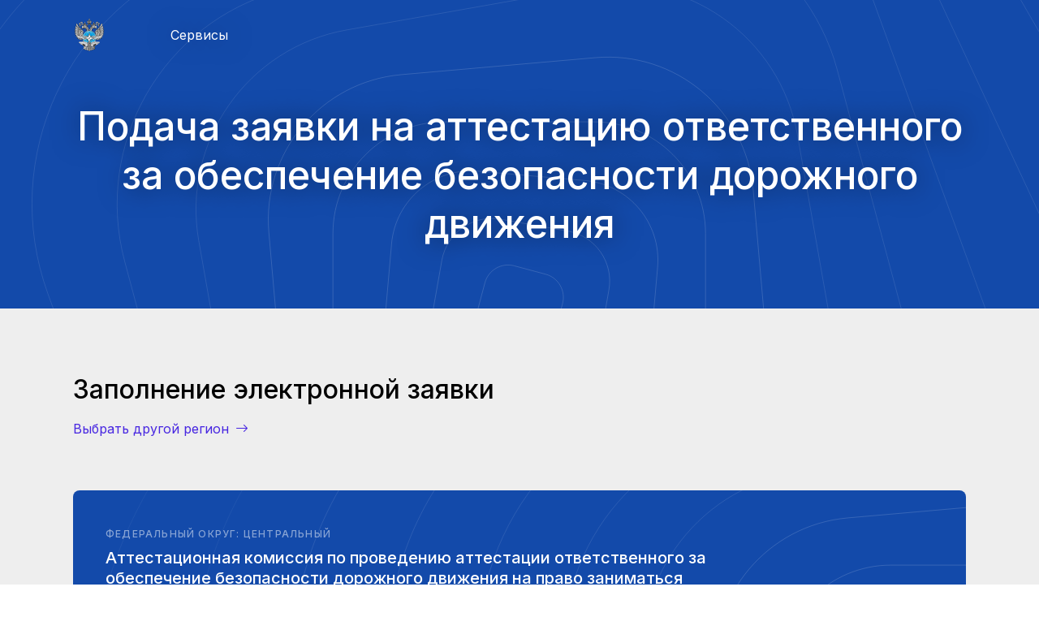

--- FILE ---
content_type: text/html; charset=UTF-8
request_url: https://services.rosavtotransport.ru/services/rsc/exam/bb6e46a6-416d-44de-9506-8abc6cdd7045
body_size: 7711
content:
<!doctype html>
<html lang="ru">
<head>
	<meta charset="utf-8" />
	<meta name="viewport" content="width=device-width, initial-scale=1" />
	<meta http-equiv="x-ua-compatible" content="ie=edge">
	<meta http-equiv="Content-Security-Policy" content="upgrade-insecure-requests">

	
	<link rel="stylesheet" href="/cube-assets/css/libs.bundle.css" />
	<link rel="stylesheet" href="/cube-assets/css/index.bundle.css" />
	<title>Заявка на аттестацию БДД: Заполнение заявки</title>

	<link rel="home" href="https://services.rosavtotransport.ru">

	<link rel="apple-touch-icon" sizes="180x180" href="/apple-touch-icon.png">
	<link rel="icon" type="image/png" sizes="32x32" href="/favicon-32x32.png">
	<link rel="icon" type="image/png" sizes="16x16" href="/favicon-16x16.png">
	<link rel="manifest" href="/site.webmanifest">

	<!-- Livewire Styles --><style >[wire\:loading][wire\:loading], [wire\:loading\.delay][wire\:loading\.delay], [wire\:loading\.inline-block][wire\:loading\.inline-block], [wire\:loading\.inline][wire\:loading\.inline], [wire\:loading\.block][wire\:loading\.block], [wire\:loading\.flex][wire\:loading\.flex], [wire\:loading\.table][wire\:loading\.table], [wire\:loading\.grid][wire\:loading\.grid], [wire\:loading\.inline-flex][wire\:loading\.inline-flex] {display: none;}[wire\:loading\.delay\.none][wire\:loading\.delay\.none], [wire\:loading\.delay\.shortest][wire\:loading\.delay\.shortest], [wire\:loading\.delay\.shorter][wire\:loading\.delay\.shorter], [wire\:loading\.delay\.short][wire\:loading\.delay\.short], [wire\:loading\.delay\.default][wire\:loading\.delay\.default], [wire\:loading\.delay\.long][wire\:loading\.delay\.long], [wire\:loading\.delay\.longer][wire\:loading\.delay\.longer], [wire\:loading\.delay\.longest][wire\:loading\.delay\.longest] {display: none;}[wire\:offline][wire\:offline] {display: none;}[wire\:dirty]:not(textarea):not(input):not(select) {display: none;}:root {--livewire-progress-bar-color: #2299dd;}[x-cloak] {display: none !important;}</style>

	<style>
	:root {
		--bs-blue: #134aaa;
	}

	a[disabled] {
		pointer-events: none;
		cursor: default;
	}

	.text-primary {
		color: #134aaa !important;
	}
	.bg-primary {
		background-color: #134aaa !important;
	}
	.bg-danger {
		background-color: #d34f2d !important;
		background-color: #940000 !important;
	}
	nav {
		position: absolute !important;
		z-index: 100;
		width: 100%;
	}
	.navbar-dark.border-bottom {
		border-bottom: 1px solid #555 !important;
	}
	.headroom--not-top .navbar-sticky.navbar-dark {
		background: #134aaa;
	}
	.card {
		transform: translate3d(0, 0, 0) !important;
	}
	.card-rounded {
		border-radius: .5em !important;
	}
	.required > label::after {
		content: '*';
		margin-left: 0.25em;
		color: #940000;
		font-weight: bold;
	}
	.required > input.required {
	}
	.form-control {
		border-radius: .5em !important;
	}
	.form-control:focus {
		color: #000;
		background-color: #fff;
		border-color: #0a2f8d;
		outline: 0;
		box-shadow: 0 0 0 .25rem rgba(71,38,225,0.25);
		box-shadow: 0 0 0 .25rem rgba(10,47,141,0.25);
	}
/*	.form-check-input:focus:valid, */
	.form-control:focus:valid {
		color: #000;
		background-color: #fff;
		border-color: #009400;
		outline: 0;
		box-shadow: 0 0 0 .25rem rgba(0,148,0,0.25) !important;
	}
	.form-check-input:focus:invalid,
	.form-control:focus:invalid {
		color: #000;
		background-color: #fff;
		border-color: #940000;
		outline: 0;
		box-shadow: 0 0 0 .25rem rgba(148,0,0,0.25) !important;
	}
	.btn-primary {
		color: #fff;
		background-color: #134aaa;
		border-color: #134aaa;
	}
	.btn-primary:hover {
		color: #fff;
		background-color: #0a2f8d;
		border-color: #0a2f8d;
	}

	/**/
	.navbar {
		padding: 1rem 0; 
	}
	.navbar-active .navbar-dark {
		background: #0e377f; 
		box-shadow: 0 1rem 3rem rgba(0,0,0,0.175) !important;
	}
	@media (max-width: 991px) {
		.dropdown-item {
			white-space: normal;
		}
	}

	/**/
	.modal-backdrop.show {
		opacity: 0.95;
	}

	/**/
	.table tr > :first-child {
		padding-left: 1rem;
	}
	.table tr > :last-child {
		padding-right: 1rem;
	}
	.table-bordered tbody tr:nth-child(2n+1) {
		background: transparent !important; 
	}
	</style>
</head>
<body>
<div class="offcanvas-wrap">
<div>
<nav id="mainNav" class="navbar navbar-expand-lg --navbar-sticky navbar-dark --border-bottom">
    <div class="container">
        <a href="/" class="navbar-brand"><img src="/cube-assets/rosavtotransport.ru.svg"
                alt="ФБУ Росавтотранс: Сервисы"></a>
        <ul class="navbar-nav navbar-nav-secondary order-lg-3">
            <li class="nav-item d-lg-none">
                <a class="nav-link nav-icon" href role="button" data-bs-toggle="collapse" data-bs-target="#navbar" aria-controls="navbar" aria-expanded="false" aria-label="Toggle navigation"><span class="bi bi-list"></span></a>
            </li>
            

        </ul>
        <div class="collapse navbar-collapse" id="navbar" data-bs-parent="#mainNav">
            <ul class="navbar-nav">
                <li class="nav-item dropdown dropdown-hover">
                    <a class="nav-link dropdown-toggle" href="#" id="navbarDropdown-2" role="button"
                        data-bs-toggle="dropdown" aria-expanded="false">Сервисы</a>
                    <div class="dropdown-menu dropdown-menu-custom" aria-labelledby="navbarDropdown-2">
                        <div class="row g-0">
                            <div class="col-12">
                                <div class="p-0 p-md-4">
                                    
                                    <span class="dropdown-label">Через Госуслуги</span>
                                    <a class="dropdown-item" href="https://www.gosuslugi.ru/600362/1/form" target="_blank" aria-description="Аттестация ответственного за обеспечение безопасности дорожного движения на право заниматься соответствующей деятельностью">Аттестация ответственного БДД</a>
                                    <a class="dropdown-item" href="https://www.gosuslugi.ru/610168/1/form" target="_blank" aria-description="Допуск сервисных центров (мастерских) к деятельности по установке, проверке, техническому обслуживанию и ремонту контрольных устройств, устанавливаемых на транспортных средствах">Допуск сервисных центров (мастерских) ЕСТР</a>
                                    <a class="dropdown-item" href="https://www.gosuslugi.ru/610983/1/form" target="_blank" aria-description="Выдачи свидетельств о соответствии нормам, установленным Соглашением о международных перевозках скоропортящихся пищевых продуктов и о специальных транспортных средствах, предназначенных для этих перевозок, подписанным в г. Женеве 1 сентября 1970 г., для изотермических транспортных средств, транспортных средств-ледников, транспортных средств-рефрижераторов или отапливаемых транспортных средств">Выдача свидетельств СПС</a>
                                    <a class="dropdown-item" href="https://www.gosuslugi.ru/611328/1/form" target="_blank" aria-description="Установление межрегионального маршрута регулярных перевозок по предложению заинтересованного лица">Установление межрегионального маршрута</a>
                                    <a class="dropdown-item" href="https://www.gosuslugi.ru/615882/1/form" target="_blank" aria-description="Согласование установления и изменения международного маршрута регулярных пассажирских автомобильных перевозок">Согласование международного маршрута</a>
                                    <a class="dropdown-item" href="https://www.gosuslugi.ru/615883/1/form" target="_blank" aria-description="Регистрация остановочного пункта в реестре остановочных пунктов по межрегиональным и международным маршрутам регулярных перевозок, изменение и исключение сведений об остановочном пункте из реестра остановочных пунктов по межрегиональным и международным маршрутам регулярных перевозок">Регистрация остановочного пункта</a>
                                    <a class="dropdown-item" href="https://www.gosuslugi.ru/618322/1/form" target="_blank" aria-description="Выдача свидетельства официального утверждения типа контрольного устройства и его компонентов, регистрационных листков, карт, используемых в цифровых контрольных устройствах, устанавливаемых на транспортных средствах">Выдача свидетельства типа контрольного устройства</a>
                                    <span class="dropdown-label">Тахография</span>
                                    <a class="dropdown-item" href="https://portal.rosavtotransport.ru/" target="_blank">Портал системы тахографического контроля</a>
                                    <a class="dropdown-item" href="https://portal.rosavtotransport.ru/check/" target="_blank">Проверка оборудования СКЗИ</a>
                                    <a class="dropdown-item" href="https://services.rosavtotransport.ru/services/tce/equipment-check-card">Проверка карт ЕСТР</a>
                                    <a class="dropdown-item" href="https://estr.rosavtotransport.ru/search/" target="_blank">Поиск калибровки тахографа ЕСТР</a>
                                    <span class="dropdown-label">Безопасность Дорожного Движения</span>
                                    <a class="dropdown-item" href="https://services.rosavtotransport.ru/services/rsc">Заявка на аттестацию ответственного</a>
                                    <a class="dropdown-item" href="https://services.rosavtotransport.ru/services/rsc/specialist-info">Реестр аттестованных специалистов</a>
                                    
                                    <span class="dropdown-label">Другое</span>
                                    
                                    <a class="dropdown-item" href="https://lk.rosavtotransport.ru/services/appeals/" target="_blank">Обращения граждан</a>
                                </div>
                            </div>
                        </div>
                    </div>
                </li>
            </ul>
        </div>
        

    </div>
</nav>
</div><div>
<header>
<section class="bg-primary inverted overflow-hidden">
<div class="container pt-15 pb-10 d-flex flex-column min-vh-25 foreground">
	<div class="row my-auto justify-content-center">
		<div class="col-lg-12 text-center" data-center-center="transform: translateY(0%);" data-top-bottom="transform: translateY(10%);">
		<h1 class="text-shadow -- fs-2">Подача заявки на аттестацию ответственного за обеспечение безопасности дорожного движения</h1>
		</div>
	</div>
</div>
<figure class="background" data-aos="fade-up" data-aos-delay="200">
	<img class="position-absolute top-100 start-50 translate-middle" src="/cube-assets/images/svg/pattern-lg-light.svg" alt="Фоновое изображение">
</figure>
</section>
</header>
</div><div wire:snapshot="{&quot;data&quot;:{&quot;uuid&quot;:&quot;bb6e46a6-416d-44de-9506-8abc6cdd7045&quot;,&quot;exam&quot;:[{&quot;address&quot;:&quot;\u0433. \u0422\u0430\u043c\u0431\u043e\u0432, \u0443\u043b. \u041c\u043e\u043d\u0442\u0430\u0436\u043d\u0438\u043a\u043e\u0432, \u0434.3 (2-\u0439 \u044d\u0442\u0430\u0436)&quot;,&quot;canceled&quot;:false,&quot;county&quot;:&quot;\u0426\u0435\u043d\u0442\u0440\u0430\u043b\u044c\u043d\u044b\u0439&quot;,&quot;groupId&quot;:&quot;c564a819-3646-4f4c-9f7d-ddc9ac97d540&quot;,&quot;groupIsFull&quot;:false,&quot;requestAllowed&quot;:false,&quot;revokeAllowed&quot;:false,&quot;startTime&quot;:&quot;&lt;b&gt;19 \u0438\u044e\u043b\u044f 2024 \u0433.&lt;\/b&gt; \u0432 10:00&quot;,&quot;title&quot;:&quot;\u0410\u0442\u0442\u0435\u0441\u0442\u0430\u0446\u0438\u043e\u043d\u043d\u0430\u044f \u043a\u043e\u043c\u0438\u0441\u0441\u0438\u044f \u043f\u043e \u043f\u0440\u043e\u0432\u0435\u0434\u0435\u043d\u0438\u044e \u0430\u0442\u0442\u0435\u0441\u0442\u0430\u0446\u0438\u0438 \u043e\u0442\u0432\u0435\u0442\u0441\u0442\u0432\u0435\u043d\u043d\u043e\u0433\u043e \u0437\u0430 \u043e\u0431\u0435\u0441\u043f\u0435\u0447\u0435\u043d\u0438\u0435 \u0431\u0435\u0437\u043e\u043f\u0430\u0441\u043d\u043e\u0441\u0442\u0438 \u0434\u043e\u0440\u043e\u0436\u043d\u043e\u0433\u043e \u0434\u0432\u0438\u0436\u0435\u043d\u0438\u044f \u043d\u0430 \u043f\u0440\u0430\u0432\u043e \u0437\u0430\u043d\u0438\u043c\u0430\u0442\u044c\u0441\u044f \u0441\u043e\u043e\u0442\u0432\u0435\u0442\u0441\u0442\u0432\u0443\u044e\u0449\u0435\u0439 \u0434\u0435\u044f\u0442\u0435\u043b\u044c\u043d\u043e\u0441\u0442\u044c\u044e \u043f\u043e \u0422\u0430\u043c\u0431\u043e\u0432\u0441\u043a\u043e\u0439 \u043e\u0431\u043b\u0430\u0441\u0442\u0438&quot;,&quot;_id&quot;:&quot;bb6e46a6-416d-44de-9506-8abc6cdd7045&quot;},{&quot;s&quot;:&quot;std&quot;}],&quot;lastname&quot;:null,&quot;firstname&quot;:null,&quot;middlename&quot;:null,&quot;middlenamemissing&quot;:null,&quot;dob&quot;:null,&quot;snils&quot;:null,&quot;email&quot;:null,&quot;postalcode&quot;:null,&quot;region&quot;:null,&quot;area&quot;:null,&quot;city&quot;:null,&quot;street&quot;:null,&quot;building&quot;:null,&quot;buildingsection&quot;:null,&quot;apt&quot;:null,&quot;fz152&quot;:null,&quot;modalTitle&quot;:&quot;A&quot;,&quot;modalMessage&quot;:&quot;B&quot;,&quot;modalButton&quot;:&quot;C&quot;},&quot;memo&quot;:{&quot;id&quot;:&quot;vEYax61dpKeZ8Oa7xfcE&quot;,&quot;name&quot;:&quot;rsc-get-exam&quot;,&quot;path&quot;:&quot;services\/rsc\/exam\/bb6e46a6-416d-44de-9506-8abc6cdd7045&quot;,&quot;method&quot;:&quot;GET&quot;,&quot;children&quot;:[],&quot;scripts&quot;:[],&quot;assets&quot;:[],&quot;errors&quot;:[],&quot;locale&quot;:&quot;ru&quot;},&quot;checksum&quot;:&quot;3c22acb9aec5f6e97c1e776a5661547e01036f6ff323a1121de676776f71d85d&quot;}" wire:effects="[]" wire:id="vEYax61dpKeZ8Oa7xfcE">
    <section class="py-10 bg-light">
        <div class="container">
            <div class="row --mb-10">
                <div class="col">
                    <h2 class="fw-bold -- fs-4">Заполнение электронной заявки</h2>
                    <a href="https://services.rosavtotransport.ru/services/rsc/groups" class="underline action" >Выбрать другой регион <i class="bi bi-arrow-right"></i></a>
                </div>
                <div>
                    <div class="col-12 mt-8">
                        <div class="row">
                            <div class="col">
                                <div class="card overflow-hidden bg-primary -- card-rounded">
                                    <div class="card-body inverted level-3">
                                        <div class="row mb-10">
                                            <div class="col-lg-10">
                                                <span class="text-muted eyebrow mb-1">Федеральный округ: Центральный</span>
                                                <h2 class="fs-6">Аттестационная комиссия по проведению аттестации ответственного за обеспечение безопасности дорожного движения на право заниматься соответствующей деятельностью по Тамбовской области</h2>
                                            </div>
                                        </div>
                                        <div class="row g-1 align-items-center">
                                            <div class="col-auto">
                                                                                                                                            </div>
                                            <div class="col-auto">
                                                                                                    <div class="icon-box rounded-circle bg-danger text-white" data-bs-toggle="tooltip" data-bs-title="Запись прекращена"><i
                                                            class="bi bi-exclamation-lg fs-6"></i></div>
                                                                                            </div>
                                            <div class="col-auto">
                                                <p class="ms-md-2 text-secondary">г. Тамбов, ул. Монтажников, д.3 (2-й этаж)
                                                    <span class="d-block fw-bold text-white"><b>19 июля 2024 г.</b> в 10:00</span>
                                                </p>
                                            </div>
                                        </div>
                                    </div>
                                    <img class="position-absolute top-100 start-100 translate-middle" src="/cube-assets/images/svg/pattern-lg-light.svg" alt="Фоновое изображение">
                                </div>
                            </div>
                        </div>
                    </div>
                </div>
            </div>

            <form wire:submit="submit" class="row g-2 pt-4">
                <input type="hidden" name="_token" value="UeQfm0kzkIrsdi0KqSvrMqN0i06O6FweC2f4N4Dp" autocomplete="off">                <input type="hidden" name="uuid" value="bb6e46a6-416d-44de-9506-8abc6cdd7045">
                <div class="col-12 mt-8">
                    <h4 class="fw-bold fs-6">Заявитель</h4>
                </div>
                <div class="col-md-12 col-lg-4 required">
                    <label for="lastname" class="form-label">Фамилия</label>
                    <input required  wire:model="lastname" id="lastname" name="lastname" type="text" class="form-control"
                        placeholder="Иванов" value pattern="[а-яА-ЯёЁ\-\s]*" autocomplete="family-name">
                                    </div>
                <div class="col-md-6 col-lg-4 required">
                    <label for="firstname" class="form-label">Имя</label>
                    <input required wire:model="firstname" id="firstname" name="firstname" type="text" class="form-control" placeholder="Иван" value pattern="[а-яА-ЯёЁ\-\s]*"
                        autocomplete="given-name">
                                    </div>
                <div class="col-md-6 offset-lg-0 col-lg-4 required" id="col_middlename">
                    <label for="middlename" class="form-label">Отчество</label>
                    <input required wire:model="middlename" id="middlename" name="middlename" type="text" class="form-control" placeholder="Иванович" value
                        pattern="[а-яА-ЯёЁ\-\s]*" autocomplete="additional-name" >
                    <div class="form-check pt-2">
                        <input wire:model="middlenamemissing" id="middlenamemissing" name="middlenamemissing" class="form-check-input" type="checkbox">
                        <label class="form-check-label" for="middlenamemissing">Нет отчества</label>
                    </div>
                    <script>
                        function sleep(ms) {
                            return new Promise(resolve => setTimeout(resolve, ms));
                        }

                        function switch_middlenamemissing() {
                            if (document.getElementById('middlenamemissing').checked) {
                                sleep(0).then(() => {
                                    document.getElementById('col_middlename').classList.remove('required');
                                    document.getElementById('middlename').removeAttribute('required');
                                    document.getElementById('middlename').removeAttribute('placeholder');
                                    document.getElementById('middlename').setAttribute('disabled', 'disabled');
                                    document.getElementById('middlenamemissing').setAttribute('checked', 'checked');
                                });
                            } else {
                                document.getElementById('col_middlename').classList.add('required');
                                document.getElementById('middlename').setAttribute('required', 'required');
                                document.getElementById('middlename').setAttribute('placeholder', 'Иванович');
                                document.getElementById('middlename').removeAttribute('disabled');
                                document.getElementById('middlenamemissing').removeAttribute('checked');
                            }
                        }
                        window.addEventListener('livewire:initialized', () => {
                            window.Livewire.find('vEYax61dpKeZ8Oa7xfcE').on('form-reload', (event) => {
                                switch_middlenamemissing();
                            });
                        });
                        window.addEventListener("load", (event) => {});
                        middlenamemissing.addEventListener('change', (event) => {
                            switch_middlenamemissing();
                        })
                    </script>
                </div>
                <div class="col-md-6 col-lg-4 required">
                    <label for="dob" class="form-label">Дата рождения</label>
                    <input required wire:model="dob" id="dob" name="dob" type="date" class="form-control" placeholder="ДД.ММ.ГГГГ"
                        min="1926-12-16" max="2007-12-16" autocomplete="bday">
                </div>
                <div class="col-md-6 col-lg-4 required">
                    <label for="snils" class="form-label">СНИЛС</label>
                    <input required wire:model="snils"  id="snils" name="snils" type="text" class="form-control" placeholder="123-456-789 00"
                        x-mask:dynamic="snilsMask" pattern="\d{3}-\d{3}-\d{3}\s\d{2}"  maxlength="14">
                    <script>
                        function snilsMask(input) {
                            return '999-999-999 99';
                        }
                    </script>
                </div>
                <div class="col-md-12 col-lg-4 required">
                    <label for="email" class="form-label">Эл. почта</label>
                    <input required wire:model="email" id="email" name="email" type="email" class="form-control" placeholder="ivanov.ivan@example.com" autocomplete="email">
			
			<div id="emailHelp" class="form-text">эл. почта должна быть <strong>персональной</strong></div>
                </div>
                <div class="col-12 mt-8">
                    <h4 class="fw-bold fs-6">Адрес регистрации по месту жительства</h4>
                </div>
                <div class="col-md-6 col-lg-4 required">
                    <label for="postalcode" class="form-label">Индекс</label>
                    <input required wire:model="postalcode" id="postalcode" name="postalcode" type="text" class="form-control" placeholder="100200" pattern="[0-9]{6}" autocomplete="postal-code">
                </div>
                <div class="col-md-6 col-lg-4">
                    <label for="region" class="form-label">Область</label>
                    <input wire:model="region" id="region" name="region" type="text" class="form-control" placeholder="Владимирская обл">
                </div>
                <div class="col-md-6 col-lg-4">
                    <label for="area" class="form-label">Район</label>
                    <input wire:model="area" id="area" name="area" type="text" class="form-control" placeholder value>
                </div>
                <div class="col-md-6 col-lg-4 required">
                    <label for="city" class="form-label">Населенный пункт</label>
                    <input required wire:model="city" id="city" name="city" type="text" class="form-control" placeholder="Владимир" minlength="2">
                </div>
                <div class="col-md-12 col-lg-8">
                    <label for="street" class="form-label">Улица / Проспект</label>
                    <input wire:model="street" id="street" name="street" type="text" class="form-control" placeholder="ул Примерная" value autocomplete="street-address">
                </div>
                <div class="col-md-4 col-lg-2 required">
                    <label for="building" class="form-label">Дом</label>
                    <input required wire:model="building" id="building" name="building" type="text" class="form-control" placeholder="45"  minlength="1">
                </div>
                <div class="col-md-4 col-lg-2">
                    <label for="buildingsection" class="form-label">Корпус</label>
                    <input wire:model="buildingsection" id="buildingsection" name="buildingsection" type="text" class="form-control" placeholder="2" value>
                </div>
                <div class="col-md-4 col-lg-2">
                    <label for="apt" class="form-label">Квартира</label>
                    <input wire:model="apt" id="apt" name="apt" type="text" class="form-control" placeholder="108" value>
                </div>
                <div class="col-md-0 col-lg-6"></div>
                <div class="col-12 mt-8">
                    <h4 class="fw-bold fs-6">Согласие на обработку персональных данных</h4>
                </div>
                <div class="col-md-12 сol-lg-6">
                    <div class="form-check pt-2 required">
                        <input required wire:model="fz152" id="fz152" name="fz152" class="form-check-input" type="checkbox">
                        <label class="form-check-label" for="fz152">Настоящим в соответствии с Федеральным законом от 27.07.2006 N 152-ФЗ «<a
                                href="https://www.consultant.ru/document/cons_doc_LAW_61801/" target="_blank">О персональных данных</a>», отправляя данную форму, вы
                            подтверждаете свое <strong>согласие на обработку персональных данных</strong>. Обработка персональных данных осуществляется в целях эффективного
                            исполнения обращений в соответствии с «<a href="https://rosavtotransport.ru/netcat_files/546/749/20250915_Soglasie_na_obrabotku_personal_nyh_dannyh.pdf" target="_blank">Политикой конфиденциальности персональных данных</a>».</label>
                    </div>
                                    </div>
                <div class="col-md-12">

                                        <button disabled="disabled" class="btn btn-lg btn-danger text-white btn-with-icon rounded-pill mt-2">Запись прекращена <i class="bi bi-arrow-right"></i></button>
                                                        </div>
            </form>
        </div>

        
        <div class="modal fade" id="modalMessage" tabindex="-1" aria-labelledby="modalMessageLabel" aria-hidden="true">
            <div class="modal-dialog modal-dialog-centered">
                <div class="modal-content">
                    <button type="button" class="bi bi-x modal-close" data-bs-dismiss="modal" aria-label="Close"></button>
                    <div class="modal-body p-8 text-center">
                        <h3 id="modalMessageLabel">A</h3>
                        <p class="text-secondary">B</p>
                        <div class="d-grid gap-1 w-100 mt-3">
                            <button type="button" data-bs-dismiss="modal" class="btn btn-lg btn-danger text-white rounded-pill">C</button>
                        </div>
                    </div>
                </div>
            </div>
        </div>

        
        
        <script defer src="/alpinejs@3.x.x/dist/cdn.min.js"></script>

        <script>
            document.addEventListener('livewire:init', () => {
                
            });
            document.addEventListener('livewire:initialized', () => {
                
            });
            document.addEventListener('livewire:initialized', () => {
                console.log('lw:initialized');
                let modalMessageE = new bootstrap.Modal(document.getElementById('modalMessage'), {
                    backdrop: 'static'
                });
                window.Livewire.find('vEYax61dpKeZ8Oa7xfcE').on('rsc-get-exam-modal-message', (event) => {
                    
                    modalMessageE.show();
                });
            });
            document.addEventListener('DOMContentLoaded', () => {
                
            });
            document.addEventListener('livewire:navigated', () => {
                
            });
        </script>
    </section>
</div>
<div>
<footer class="py-10 py-xl-10 -- bg-primary inverted">
	<div class="container">
	<div class="row justify-content-between g-5 mb-5 mb-lg-10">
		<div class="col-lg-4">
			<a href="http://rosavtotransport.ru/" class="navbar-brand"><img src="/cube-assets/rosavtotransport.ru.svg" alt="ФБУ Росавтотранс"></a>
			<p class="mt-2 text-muted pe-lg-5">Агентство автомобильного транспорта<br/>ФБУ&nbsp;"Росавтотранс"</p>
		</div>
		<div class="col-lg-7">
			<div class="row g-3 g-xl-5">

			</div>
		</div>
	</div>
	<div class="row align-items-center justify-content-between g-2 g-lg-5">
		<div class="col-md-6 col-lg-4 order-md-2 text-md-end">
			<span class="small text-muted"></span>
		</div>
		<div class="col-md-6 col-lg-3 order-md-1">
			<p class="small text-muted">&copy; 2025</p>
		</div>
	</div>
	</div>
</footer>
</div></div>
<script src="/cube-assets/js/vendor.bundle.js"></script>
<script src="/cube-assets/js/index.bundle.js"></script>
<script src="/cube-assets/lw/lw.bundle.js?id=e2b302e9"   data-csrf="UeQfm0kzkIrsdi0KqSvrMqN0i06O6FweC2f4N4Dp" data-update-uri="/livewire/update" data-navigate-once="true"></script>
</body>
</html>

--- FILE ---
content_type: application/javascript
request_url: https://services.rosavtotransport.ru/cube-assets/js/vendor.bundle.js
body_size: 105156
content:
/*! For license information please see vendor.bundle.js.LICENSE.txt */
(self.webpackChunkcube=self.webpackChunkcube||[]).push([[736],{711:function(e){e.exports=function(e){function t(n){if(i[n])return i[n].exports;var s=i[n]={exports:{},id:n,loaded:!1};return e[n].call(s.exports,s,s.exports,t),s.loaded=!0,s.exports}var i={};return t.m=e,t.c=i,t.p="dist/",t(0)}([function(e,t,i){"use strict";function n(e){return e&&e.__esModule?e:{default:e}}var s=Object.assign||function(e){for(var t=1;t<arguments.length;t++){var i=arguments[t];for(var n in i)Object.prototype.hasOwnProperty.call(i,n)&&(e[n]=i[n])}return e},o=(n(i(1)),i(6)),r=n(o),a=n(i(7)),l=n(i(8)),c=n(i(9)),u=n(i(10)),h=n(i(11)),d=n(i(14)),p=[],m=!1,f={offset:120,delay:0,easing:"ease",duration:400,disable:!1,once:!1,startEvent:"DOMContentLoaded",throttleDelay:99,debounceDelay:50,disableMutationObserver:!1},g=function(){if(arguments.length>0&&void 0!==arguments[0]&&arguments[0]&&(m=!0),m)return p=(0,h.default)(p,f),(0,u.default)(p,f.once),p},y=function(){p=(0,d.default)(),g()};e.exports={init:function(e){f=s(f,e),p=(0,d.default)();var t=document.all&&!window.atob;return function(e){return!0===e||"mobile"===e&&c.default.mobile()||"phone"===e&&c.default.phone()||"tablet"===e&&c.default.tablet()||"function"==typeof e&&!0===e()}(f.disable)||t?void p.forEach((function(e,t){e.node.removeAttribute("data-aos"),e.node.removeAttribute("data-aos-easing"),e.node.removeAttribute("data-aos-duration"),e.node.removeAttribute("data-aos-delay")})):(f.disableMutationObserver||l.default.isSupported()||(console.info('\n      aos: MutationObserver is not supported on this browser,\n      code mutations observing has been disabled.\n      You may have to call "refreshHard()" by yourself.\n    '),f.disableMutationObserver=!0),document.querySelector("body").setAttribute("data-aos-easing",f.easing),document.querySelector("body").setAttribute("data-aos-duration",f.duration),document.querySelector("body").setAttribute("data-aos-delay",f.delay),"DOMContentLoaded"===f.startEvent&&["complete","interactive"].indexOf(document.readyState)>-1?g(!0):"load"===f.startEvent?window.addEventListener(f.startEvent,(function(){g(!0)})):document.addEventListener(f.startEvent,(function(){g(!0)})),window.addEventListener("resize",(0,a.default)(g,f.debounceDelay,!0)),window.addEventListener("orientationchange",(0,a.default)(g,f.debounceDelay,!0)),window.addEventListener("scroll",(0,r.default)((function(){(0,u.default)(p,f.once)}),f.throttleDelay)),f.disableMutationObserver||l.default.ready("[data-aos]",y),p)},refresh:g,refreshHard:y}},function(e,t){},,,,,function(e,t){(function(t){"use strict";function i(e,t,i){function s(t){var i=h,n=d;return h=d=void 0,y=t,m=e.apply(n,i)}function r(e){var i=e-g;return void 0===g||i>=t||i<0||k&&e-y>=p}function l(){var e=_();return r(e)?c(e):void(f=setTimeout(l,function(e){var i=t-(e-g);return k?w(i,p-(e-y)):i}(e)))}function c(e){return f=void 0,T&&h?s(e):(h=d=void 0,m)}function u(){var e=_(),i=r(e);if(h=arguments,d=this,g=e,i){if(void 0===f)return function(e){return y=e,f=setTimeout(l,t),b?s(e):m}(g);if(k)return f=setTimeout(l,t),s(g)}return void 0===f&&(f=setTimeout(l,t)),m}var h,d,p,m,f,g,y=0,b=!1,k=!1,T=!0;if("function"!=typeof e)throw new TypeError(a);return t=o(t)||0,n(i)&&(b=!!i.leading,p=(k="maxWait"in i)?v(o(i.maxWait)||0,t):p,T="trailing"in i?!!i.trailing:T),u.cancel=function(){void 0!==f&&clearTimeout(f),y=0,h=g=d=f=void 0},u.flush=function(){return void 0===f?m:c(_())},u}function n(e){var t=void 0===e?"undefined":r(e);return!!e&&("object"==t||"function"==t)}function s(e){return"symbol"==(void 0===e?"undefined":r(e))||function(e){return!!e&&"object"==(void 0===e?"undefined":r(e))}(e)&&b.call(e)==c}function o(e){if("number"==typeof e)return e;if(s(e))return l;if(n(e)){var t="function"==typeof e.valueOf?e.valueOf():e;e=n(t)?t+"":t}if("string"!=typeof e)return 0===e?e:+e;e=e.replace(u,"");var i=d.test(e);return i||p.test(e)?m(e.slice(2),i?2:8):h.test(e)?l:+e}var r="function"==typeof Symbol&&"symbol"==typeof Symbol.iterator?function(e){return typeof e}:function(e){return e&&"function"==typeof Symbol&&e.constructor===Symbol&&e!==Symbol.prototype?"symbol":typeof e},a="Expected a function",l=NaN,c="[object Symbol]",u=/^\s+|\s+$/g,h=/^[-+]0x[0-9a-f]+$/i,d=/^0b[01]+$/i,p=/^0o[0-7]+$/i,m=parseInt,f="object"==(void 0===t?"undefined":r(t))&&t&&t.Object===Object&&t,g="object"==("undefined"==typeof self?"undefined":r(self))&&self&&self.Object===Object&&self,y=f||g||Function("return this")(),b=Object.prototype.toString,v=Math.max,w=Math.min,_=function(){return y.Date.now()};e.exports=function(e,t,s){var o=!0,r=!0;if("function"!=typeof e)throw new TypeError(a);return n(s)&&(o="leading"in s?!!s.leading:o,r="trailing"in s?!!s.trailing:r),i(e,t,{leading:o,maxWait:t,trailing:r})}}).call(t,function(){return this}())},function(e,t){(function(t){"use strict";function i(e){var t=void 0===e?"undefined":o(e);return!!e&&("object"==t||"function"==t)}function n(e){return"symbol"==(void 0===e?"undefined":o(e))||function(e){return!!e&&"object"==(void 0===e?"undefined":o(e))}(e)&&y.call(e)==l}function s(e){if("number"==typeof e)return e;if(n(e))return a;if(i(e)){var t="function"==typeof e.valueOf?e.valueOf():e;e=i(t)?t+"":t}if("string"!=typeof e)return 0===e?e:+e;e=e.replace(c,"");var s=h.test(e);return s||d.test(e)?p(e.slice(2),s?2:8):u.test(e)?a:+e}var o="function"==typeof Symbol&&"symbol"==typeof Symbol.iterator?function(e){return typeof e}:function(e){return e&&"function"==typeof Symbol&&e.constructor===Symbol&&e!==Symbol.prototype?"symbol":typeof e},r="Expected a function",a=NaN,l="[object Symbol]",c=/^\s+|\s+$/g,u=/^[-+]0x[0-9a-f]+$/i,h=/^0b[01]+$/i,d=/^0o[0-7]+$/i,p=parseInt,m="object"==(void 0===t?"undefined":o(t))&&t&&t.Object===Object&&t,f="object"==("undefined"==typeof self?"undefined":o(self))&&self&&self.Object===Object&&self,g=m||f||Function("return this")(),y=Object.prototype.toString,b=Math.max,v=Math.min,w=function(){return g.Date.now()};e.exports=function(e,t,n){function o(t){var i=h,n=d;return h=d=void 0,y=t,m=e.apply(n,i)}function a(e){var i=e-g;return void 0===g||i>=t||i<0||k&&e-y>=p}function l(){var e=w();return a(e)?c(e):void(f=setTimeout(l,function(e){var i=t-(e-g);return k?v(i,p-(e-y)):i}(e)))}function c(e){return f=void 0,T&&h?o(e):(h=d=void 0,m)}function u(){var e=w(),i=a(e);if(h=arguments,d=this,g=e,i){if(void 0===f)return function(e){return y=e,f=setTimeout(l,t),_?o(e):m}(g);if(k)return f=setTimeout(l,t),o(g)}return void 0===f&&(f=setTimeout(l,t)),m}var h,d,p,m,f,g,y=0,_=!1,k=!1,T=!0;if("function"!=typeof e)throw new TypeError(r);return t=s(t)||0,i(n)&&(_=!!n.leading,p=(k="maxWait"in n)?b(s(n.maxWait)||0,t):p,T="trailing"in n?!!n.trailing:T),u.cancel=function(){void 0!==f&&clearTimeout(f),y=0,h=g=d=f=void 0},u.flush=function(){return void 0===f?m:c(w())},u}}).call(t,function(){return this}())},function(e,t){"use strict";function i(e){var t=void 0,n=void 0;for(t=0;t<e.length;t+=1){if((n=e[t]).dataset&&n.dataset.aos)return!0;if(n.children&&i(n.children))return!0}return!1}function n(){return window.MutationObserver||window.WebKitMutationObserver||window.MozMutationObserver}function s(e){e&&e.forEach((function(e){var t=Array.prototype.slice.call(e.addedNodes),n=Array.prototype.slice.call(e.removedNodes);if(i(t.concat(n)))return o()}))}Object.defineProperty(t,"__esModule",{value:!0});var o=function(){};t.default={isSupported:function(){return!!n()},ready:function(e,t){var i=window.document,r=new(n())(s);o=t,r.observe(i.documentElement,{childList:!0,subtree:!0,removedNodes:!0})}}},function(e,t){"use strict";function i(){return navigator.userAgent||navigator.vendor||window.opera||""}Object.defineProperty(t,"__esModule",{value:!0});var n=function(){function e(e,t){for(var i=0;i<t.length;i++){var n=t[i];n.enumerable=n.enumerable||!1,n.configurable=!0,"value"in n&&(n.writable=!0),Object.defineProperty(e,n.key,n)}}return function(t,i,n){return i&&e(t.prototype,i),n&&e(t,n),t}}(),s=/(android|bb\d+|meego).+mobile|avantgo|bada\/|blackberry|blazer|compal|elaine|fennec|hiptop|iemobile|ip(hone|od)|iris|kindle|lge |maemo|midp|mmp|mobile.+firefox|netfront|opera m(ob|in)i|palm( os)?|phone|p(ixi|re)\/|plucker|pocket|psp|series(4|6)0|symbian|treo|up\.(browser|link)|vodafone|wap|windows ce|xda|xiino/i,o=/1207|6310|6590|3gso|4thp|50[1-6]i|770s|802s|a wa|abac|ac(er|oo|s\-)|ai(ko|rn)|al(av|ca|co)|amoi|an(ex|ny|yw)|aptu|ar(ch|go)|as(te|us)|attw|au(di|\-m|r |s )|avan|be(ck|ll|nq)|bi(lb|rd)|bl(ac|az)|br(e|v)w|bumb|bw\-(n|u)|c55\/|capi|ccwa|cdm\-|cell|chtm|cldc|cmd\-|co(mp|nd)|craw|da(it|ll|ng)|dbte|dc\-s|devi|dica|dmob|do(c|p)o|ds(12|\-d)|el(49|ai)|em(l2|ul)|er(ic|k0)|esl8|ez([4-7]0|os|wa|ze)|fetc|fly(\-|_)|g1 u|g560|gene|gf\-5|g\-mo|go(\.w|od)|gr(ad|un)|haie|hcit|hd\-(m|p|t)|hei\-|hi(pt|ta)|hp( i|ip)|hs\-c|ht(c(\-| |_|a|g|p|s|t)|tp)|hu(aw|tc)|i\-(20|go|ma)|i230|iac( |\-|\/)|ibro|idea|ig01|ikom|im1k|inno|ipaq|iris|ja(t|v)a|jbro|jemu|jigs|kddi|keji|kgt( |\/)|klon|kpt |kwc\-|kyo(c|k)|le(no|xi)|lg( g|\/(k|l|u)|50|54|\-[a-w])|libw|lynx|m1\-w|m3ga|m50\/|ma(te|ui|xo)|mc(01|21|ca)|m\-cr|me(rc|ri)|mi(o8|oa|ts)|mmef|mo(01|02|bi|de|do|t(\-| |o|v)|zz)|mt(50|p1|v )|mwbp|mywa|n10[0-2]|n20[2-3]|n30(0|2)|n50(0|2|5)|n7(0(0|1)|10)|ne((c|m)\-|on|tf|wf|wg|wt)|nok(6|i)|nzph|o2im|op(ti|wv)|oran|owg1|p800|pan(a|d|t)|pdxg|pg(13|\-([1-8]|c))|phil|pire|pl(ay|uc)|pn\-2|po(ck|rt|se)|prox|psio|pt\-g|qa\-a|qc(07|12|21|32|60|\-[2-7]|i\-)|qtek|r380|r600|raks|rim9|ro(ve|zo)|s55\/|sa(ge|ma|mm|ms|ny|va)|sc(01|h\-|oo|p\-)|sdk\/|se(c(\-|0|1)|47|mc|nd|ri)|sgh\-|shar|sie(\-|m)|sk\-0|sl(45|id)|sm(al|ar|b3|it|t5)|so(ft|ny)|sp(01|h\-|v\-|v )|sy(01|mb)|t2(18|50)|t6(00|10|18)|ta(gt|lk)|tcl\-|tdg\-|tel(i|m)|tim\-|t\-mo|to(pl|sh)|ts(70|m\-|m3|m5)|tx\-9|up(\.b|g1|si)|utst|v400|v750|veri|vi(rg|te)|vk(40|5[0-3]|\-v)|vm40|voda|vulc|vx(52|53|60|61|70|80|81|83|85|98)|w3c(\-| )|webc|whit|wi(g |nc|nw)|wmlb|wonu|x700|yas\-|your|zeto|zte\-/i,r=/(android|bb\d+|meego).+mobile|avantgo|bada\/|blackberry|blazer|compal|elaine|fennec|hiptop|iemobile|ip(hone|od)|iris|kindle|lge |maemo|midp|mmp|mobile.+firefox|netfront|opera m(ob|in)i|palm( os)?|phone|p(ixi|re)\/|plucker|pocket|psp|series(4|6)0|symbian|treo|up\.(browser|link)|vodafone|wap|windows ce|xda|xiino|android|ipad|playbook|silk/i,a=/1207|6310|6590|3gso|4thp|50[1-6]i|770s|802s|a wa|abac|ac(er|oo|s\-)|ai(ko|rn)|al(av|ca|co)|amoi|an(ex|ny|yw)|aptu|ar(ch|go)|as(te|us)|attw|au(di|\-m|r |s )|avan|be(ck|ll|nq)|bi(lb|rd)|bl(ac|az)|br(e|v)w|bumb|bw\-(n|u)|c55\/|capi|ccwa|cdm\-|cell|chtm|cldc|cmd\-|co(mp|nd)|craw|da(it|ll|ng)|dbte|dc\-s|devi|dica|dmob|do(c|p)o|ds(12|\-d)|el(49|ai)|em(l2|ul)|er(ic|k0)|esl8|ez([4-7]0|os|wa|ze)|fetc|fly(\-|_)|g1 u|g560|gene|gf\-5|g\-mo|go(\.w|od)|gr(ad|un)|haie|hcit|hd\-(m|p|t)|hei\-|hi(pt|ta)|hp( i|ip)|hs\-c|ht(c(\-| |_|a|g|p|s|t)|tp)|hu(aw|tc)|i\-(20|go|ma)|i230|iac( |\-|\/)|ibro|idea|ig01|ikom|im1k|inno|ipaq|iris|ja(t|v)a|jbro|jemu|jigs|kddi|keji|kgt( |\/)|klon|kpt |kwc\-|kyo(c|k)|le(no|xi)|lg( g|\/(k|l|u)|50|54|\-[a-w])|libw|lynx|m1\-w|m3ga|m50\/|ma(te|ui|xo)|mc(01|21|ca)|m\-cr|me(rc|ri)|mi(o8|oa|ts)|mmef|mo(01|02|bi|de|do|t(\-| |o|v)|zz)|mt(50|p1|v )|mwbp|mywa|n10[0-2]|n20[2-3]|n30(0|2)|n50(0|2|5)|n7(0(0|1)|10)|ne((c|m)\-|on|tf|wf|wg|wt)|nok(6|i)|nzph|o2im|op(ti|wv)|oran|owg1|p800|pan(a|d|t)|pdxg|pg(13|\-([1-8]|c))|phil|pire|pl(ay|uc)|pn\-2|po(ck|rt|se)|prox|psio|pt\-g|qa\-a|qc(07|12|21|32|60|\-[2-7]|i\-)|qtek|r380|r600|raks|rim9|ro(ve|zo)|s55\/|sa(ge|ma|mm|ms|ny|va)|sc(01|h\-|oo|p\-)|sdk\/|se(c(\-|0|1)|47|mc|nd|ri)|sgh\-|shar|sie(\-|m)|sk\-0|sl(45|id)|sm(al|ar|b3|it|t5)|so(ft|ny)|sp(01|h\-|v\-|v )|sy(01|mb)|t2(18|50)|t6(00|10|18)|ta(gt|lk)|tcl\-|tdg\-|tel(i|m)|tim\-|t\-mo|to(pl|sh)|ts(70|m\-|m3|m5)|tx\-9|up(\.b|g1|si)|utst|v400|v750|veri|vi(rg|te)|vk(40|5[0-3]|\-v)|vm40|voda|vulc|vx(52|53|60|61|70|80|81|83|85|98)|w3c(\-| )|webc|whit|wi(g |nc|nw)|wmlb|wonu|x700|yas\-|your|zeto|zte\-/i,l=function(){function e(){!function(e,t){if(!(e instanceof t))throw new TypeError("Cannot call a class as a function")}(this,e)}return n(e,[{key:"phone",value:function(){var e=i();return!(!s.test(e)&&!o.test(e.substr(0,4)))}},{key:"mobile",value:function(){var e=i();return!(!r.test(e)&&!a.test(e.substr(0,4)))}},{key:"tablet",value:function(){return this.mobile()&&!this.phone()}}]),e}();t.default=new l},function(e,t){"use strict";Object.defineProperty(t,"__esModule",{value:!0});t.default=function(e,t){var i=window.pageYOffset,n=window.innerHeight;e.forEach((function(e,s){!function(e,t,i){var n=e.node.getAttribute("data-aos-once");t>e.position?e.node.classList.add("aos-animate"):void 0!==n&&("false"===n||!i&&"true"!==n)&&e.node.classList.remove("aos-animate")}(e,n+i,t)}))}},function(e,t,i){"use strict";Object.defineProperty(t,"__esModule",{value:!0});var n=function(e){return e&&e.__esModule?e:{default:e}}(i(12));t.default=function(e,t){return e.forEach((function(e,i){e.node.classList.add("aos-init"),e.position=(0,n.default)(e.node,t.offset)})),e}},function(e,t,i){"use strict";Object.defineProperty(t,"__esModule",{value:!0});var n=function(e){return e&&e.__esModule?e:{default:e}}(i(13));t.default=function(e,t){var i=0,s=0,o=window.innerHeight,r={offset:e.getAttribute("data-aos-offset"),anchor:e.getAttribute("data-aos-anchor"),anchorPlacement:e.getAttribute("data-aos-anchor-placement")};switch(r.offset&&!isNaN(r.offset)&&(s=parseInt(r.offset)),r.anchor&&document.querySelectorAll(r.anchor)&&(e=document.querySelectorAll(r.anchor)[0]),i=(0,n.default)(e).top,r.anchorPlacement){case"top-bottom":break;case"center-bottom":i+=e.offsetHeight/2;break;case"bottom-bottom":i+=e.offsetHeight;break;case"top-center":i+=o/2;break;case"bottom-center":i+=o/2+e.offsetHeight;break;case"center-center":i+=o/2+e.offsetHeight/2;break;case"top-top":i+=o;break;case"bottom-top":i+=e.offsetHeight+o;break;case"center-top":i+=e.offsetHeight/2+o}return r.anchorPlacement||r.offset||isNaN(t)||(s=t),i+s}},function(e,t){"use strict";Object.defineProperty(t,"__esModule",{value:!0});t.default=function(e){for(var t=0,i=0;e&&!isNaN(e.offsetLeft)&&!isNaN(e.offsetTop);)t+=e.offsetLeft-("BODY"!=e.tagName?e.scrollLeft:0),i+=e.offsetTop-("BODY"!=e.tagName?e.scrollTop:0),e=e.offsetParent;return{top:i,left:t}}},function(e,t){"use strict";Object.defineProperty(t,"__esModule",{value:!0});t.default=function(e){return e=e||document.querySelectorAll("[data-aos]"),Array.prototype.map.call(e,(function(e){return{node:e}}))}}])},347:(e,t,i)=>{"use strict";let n,s,o,r,a,l,c,u,h,d,p,m,f,g,y,b,v,w,_,k,T,E;i.d(t,{Z:()=>R});const x=[];let C,A,S,L,O,I,M,P,N,$,D,j={};const H="appendChild",F="createElement",z="removeChild",R=e=>{var t;return s||function(e){let t,i;function n(e){const t=document[F]("button");return t.className=e,t.innerHTML='<svg viewBox="0 0 48 48"><path d="M28 24L47 5a3 3 0 1 0-4-4L24 20 5 1a3 3 0 1 0-4 4l19 19L1 43a3 3 0 1 0 4 4l19-19 19 19a3 3 0 0 0 4 0v-4L28 24z"/></svg>',t}function d(e,t){const i=document[F]("button");return i.className="bp-lr",i.innerHTML='<svg viewBox="0 0 129 129" height="70" fill="#fff"><path d="M88.6 121.3c.8.8 1.8 1.2 2.9 1.2s2.1-.4 2.9-1.2a4.1 4.1 0 0 0 0-5.8l-51-51 51-51a4.1 4.1 0 0 0-5.8-5.8l-54 53.9a4.1 4.1 0 0 0 0 5.8l54 53.9z"/></svg>',Z(i,t),i.onclick=t=>{t.stopPropagation(),q(e)},i}const m=document[F]("STYLE"),g=e&&e.overlayColor?e.overlayColor:"rgba(0,0,0,.7)";m.innerHTML=`#bp_caption,#bp_container{bottom:0;left:0;right:0;position:fixed;opacity:0}#bp_container>*,#bp_loader{position:absolute;right:0;z-index:10}#bp_container,#bp_caption,#bp_container svg{pointer-events:none}#bp_container{top:0;z-index:9999;background:${g};opacity:0;transition:opacity .35s}#bp_loader{top:0;left:0;bottom:0;display:flex;align-items:center;cursor:wait;background:0;z-index:9}#bp_loader svg{width:50%;max-width:300px;max-height:50%;margin:auto;animation:bpturn 1s infinite linear}#bp_aud,#bp_container img,#bp_sv,#bp_vid{user-select:none;max-height:96%;max-width:96%;top:0;bottom:0;left:0;margin:auto;box-shadow:0 0 3em rgba(0,0,0,.4);z-index:-1}#bp_sv{background:#111}#bp_sv svg{width:66px}#bp_caption{font-size:.9em;padding:1.3em;background:rgba(15,15,15,.94);color:#fff;text-align:center;transition:opacity .3s}#bp_aud{width:650px;top:calc(50% - 20px);bottom:auto;box-shadow:none}#bp_count{left:0;right:auto;padding:14px;color:rgba(255,255,255,.7);font-size:22px;cursor:default}#bp_container button{position:absolute;border:0;outline:0;background:0;cursor:pointer;transition:all .1s}#bp_container>.bp-x{padding:0;height:41px;width:41px;border-radius:100%;top:8px;right:14px;opacity:.8;line-height:1}#bp_container>.bp-x:focus,#bp_container>.bp-x:hover{background:rgba(255,255,255,.2)}.bp-x svg,.bp-xc svg{height:21px;width:20px;fill:#fff;vertical-align:top;}.bp-xc svg{width:16px}#bp_container .bp-xc{left:2%;bottom:100%;padding:9px 20px 7px;background:#d04444;border-radius:2px 2px 0 0;opacity:.85}#bp_container .bp-xc:focus,#bp_container .bp-xc:hover{opacity:1}.bp-lr{top:50%;top:calc(50% - 130px);padding:99px 0;width:6%;background:0;border:0;opacity:.4;transition:opacity .1s}.bp-lr:focus,.bp-lr:hover{opacity:.8}@keyframes bpf{50%{transform:translatex(15px)}100%{transform:none}}@keyframes bpl{50%{transform:translatex(-15px)}100%{transform:none}}@keyframes bpfl{0%{opacity:0;transform:translatex(70px)}100%{opacity:1;transform:none}}@keyframes bpfr{0%{opacity:0;transform:translatex(-70px)}100%{opacity:1;transform:none}}@keyframes bpfol{0%{opacity:1;transform:none}100%{opacity:0;transform:translatex(-70px)}}@keyframes bpfor{0%{opacity:1;transform:none}100%{opacity:0;transform:translatex(70px)}}@keyframes bpturn{0%{transform:none}100%{transform:rotate(360deg)}}@media (max-width:600px){.bp-lr{font-size:15vw}}`,document.head[H](m),o=document[F]("DIV"),o.id="bp_container",o.onclick=G,p=n("bp-x"),o[H](p),"ontouchend"in window&&window.visualViewport&&($=!0,o.ontouchstart=({touches:e,changedTouches:n})=>{i=e.length>1,t=n[0].pageX},o.ontouchend=({changedTouches:e})=>{if(T&&!i&&window.visualViewport.scale<=1){let i=e[0].pageX-t;i<-30&&q(1),i>30&&q(-1)}}),a=document[F]("IMG"),l=document[F]("VIDEO"),l.id="bp_vid",l.setAttribute("playsinline",!0),l.controls=!0,l.loop=!0,c=document[F]("audio"),c.id="bp_aud",c.controls=!0,c.loop=!0,N=document[F]("span"),N.id="bp_count",b=document[F]("DIV"),b.id="bp_caption",_=n("bp-xc"),_.onclick=Q.bind(null,!1),b[H](_),v=document[F]("SPAN"),b[H](v),o[H](b),O=d(1,"transform:scalex(-1)"),I=d(-1,"left:0;right:auto"),y=document[F]("DIV"),y.id="bp_loader",y.innerHTML='<svg viewbox="0 0 32 32" fill="#fff" opacity=".8"><path d="M16 0a16 16 0 0 0 0 32 16 16 0 0 0 0-32m0 4a12 12 0 0 1 0 24 12 12 0 0 1 0-24" fill="#000" opacity=".5"/><path d="M16 0a16 16 0 0 1 16 16h-4A12 12 0 0 0 16 4z"/></svg>',u=document[F]("DIV"),u.id="bp_sv",h=document[F]("IFRAME"),h.setAttribute("allowfullscreen",!0),h.allow="autoplay; fullscreen",h.onload=()=>u[z](y),Z(h,"border:0;position:absolute;height:100%;width:100%;left:0;top:0"),u[H](h),a.onload=X,a.onerror=X.bind(null,"image"),window.addEventListener("resize",(()=>{T||f&&Y(!0),r===u&&V()})),document.addEventListener("keyup",(({keyCode:e})=>{27===e&&k&&G(),T&&(39===e&&q(1),37===e&&q(-1),38===e&&q(10),40===e&&q(-10))})),document.addEventListener("keydown",(e=>{T&&~[37,38,39,40].indexOf(e.keyCode)&&e.preventDefault()})),document.addEventListener("focus",(e=>{k&&!o.contains(e.target)&&(e.stopPropagation(),p.focus())}),!0),s=!0}(e),f&&(clearTimeout(g),J()),D=e,m=e.ytSrc||e.vimeoSrc,A=e.animationStart,S=e.animationEnd,L=e.onChangeImage,n=e.el,C=!1,w=n.getAttribute("data-caption"),e.gallery?function(e,t){let i=D.galleryAttribute||"data-bp";if(Array.isArray(e))M=t||0,P=e,w=e[M].caption;else{P=[].slice.call("string"==typeof e?document.querySelectorAll(`${e} [${i}]`):e);const s=P.indexOf(n);M=0===t||t?t:-1!==s?s:0,P=P.map((e=>({el:e,src:e.getAttribute(i),caption:e.getAttribute("data-caption")})))}C=!0,d=P[M].src,!~x.indexOf(d)&&Y(!0),P.length>1?(o[H](N),N.innerHTML=`${M+1}/${P.length}`,$||(o[H](O),o[H](I))):P=!1,r=a,r.src=d}(e.gallery,e.position):m||e.iframeSrc?(r=u,function(){let e;const t="https://",i="autoplay=1";D.ytSrc?e=`${t}www.youtube${D.ytNoCookie?"-nocookie":""}.com/embed/${m}?html5=1&rel=0&playsinline=1&${i}`:D.vimeoSrc?e=`${t}player.vimeo.com/video/${m}?${i}`:D.iframeSrc&&(e=D.iframeSrc),Z(y,""),u[H](y),h.src=e,V(),setTimeout(X,9)}()):e.imgSrc?(C=!0,d=e.imgSrc,!~x.indexOf(d)&&Y(!0),r=a,r.src=d):e.audio?(Y(!0),r=c,r.src=e.audio,U("audio file")):e.vidSrc?(Y(!0),e.dimensions&&Z(l,`width:${e.dimensions[0]}px`),t=e.vidSrc,Array.isArray(t)?(r=l.cloneNode(),t.forEach((e=>{const t=document[F]("SOURCE");t.src=e,t.type=`video/${e.match(/.(\w+)$/)[1]}`,r[H](t)}))):(r=l,r.src=t),U("video")):(r=a,r.src="IMG"===n.tagName?n.src:window.getComputedStyle(n).backgroundImage.replace(/^url|[(|)|'|"]/g,"")),o[H](r),document.body[H](o),{close:G,opts:D,updateDimensions:V,display:r,next:()=>q(1),prev:()=>q(-1)}};function B(){const{top:e,left:t,width:i,height:s}=n.getBoundingClientRect();return`transform:translate3D(${t-(o.clientWidth-i)/2}px, ${e-(o.clientHeight-s)/2}px, 0) scale3D(${n.clientWidth/r.clientWidth}, ${n.clientHeight/r.clientHeight}, 0)`}function q(e){const t=P.length-1;if(!f){if(e>0&&M===t||e<0&&!M){if(!D.loop)return Z(a,""),void setTimeout(Z,9,a,`animation:${e>0?"bpl":"bpf"} .3s;transition:transform .35s`);M=e>0?-1:t+1}if(M=Math.max(0,Math.min(M+e,t)),[M-1,M,M+1].forEach((e=>{if(e=Math.max(0,Math.min(e,t)),j[e])return;const i=P[e].src,n=document[F]("IMG");n.addEventListener("load",K.bind(null,i)),n.src=i,j[e]=n})),j[M].complete)return W(e);f=!0,Z(y,"opacity:.4;"),o[H](y),j[M].onload=()=>{T&&W(e)},j[M].onerror=()=>{P[M]={error:"Error loading image"},T&&W(e)}}}function W(e){f&&(o[z](y),f=!1);const t=P[M];if(t.error)alert(t.error);else{const i=o.querySelector("img:last-of-type");a=r=j[M],Z(a,`animation:${e>0?"bpfl":"bpfr"} .35s;transition:transform .35s`),Z(i,`animation:${e>0?"bpfol":"bpfor"} .35s both`),o[H](a),t.el&&(n=t.el)}N.innerHTML=`${M+1}/${P.length}`,Q(P[M].caption),L&&L([a,P[M]])}function V(){let e,t;const i=.95*window.innerHeight,n=.95*window.innerWidth,s=i/n,[o,r]=D.dimensions||[1920,1080],a=r/o;a>s?(e=Math.min(r,i),t=e/a):(t=Math.min(o,n),e=t*a),u.style.cssText+=`width:${t}px;height:${e}px;`}function U(e){~[1,4].indexOf(r.readyState)?(X(),setTimeout((()=>{r.play()}),99)):r.error?X(e):g=setTimeout(U,35,e)}function Y(e){D.noLoader||(e&&Z(y,`top:${n.offsetTop}px;left:${n.offsetLeft}px;height:${n.clientHeight}px;width:${n.clientWidth}px`),n.parentElement[e?H:z](y),f=e)}function Q(e){e&&(v.innerHTML=e),Z(b,"opacity:"+(e?"1;pointer-events:auto":"0"))}function K(e){!~x.indexOf(e)&&x.push(e)}function X(e){if(f&&Y(),A&&A(),"string"==typeof e)return J(),D.onError?D.onError():alert(`Error: The requested ${e} could not be loaded.`);C&&K(d),r.style.cssText+=B(),Z(o,"opacity:1;pointer-events:auto"),S&&(S=setTimeout(S,410)),k=!0,T=!!P,setTimeout((()=>{r.style.cssText+="transition:transform .35s;transform:none",w&&setTimeout(Q,250,w)}),60)}function G(e){const t=e?e.target:o,i=[b,_,l,c,v,I,O,y];t.blur(),E||~i.indexOf(t)||(r.style.cssText+=B(),Z(o,"pointer-events:auto"),setTimeout(J,350),clearTimeout(S),k=!1,E=!0)}function J(){if((r===u?h:r).removeAttribute("src"),document.body[z](o),o[z](r),Z(o,""),Z(r,""),Q(!1),T){const e=o.querySelectorAll("img");for(let t=0;t<e.length;t++)o[z](e[t]);f&&o[z](y),o[z](N),T=P=!1,j={},$||o[z](O),$||o[z](I),a.onload=X,a.onerror=X.bind(null,"image")}D.onClose&&D.onClose(),E=f=!1}function Z({style:e},t){e.cssText=t}},138:(e,t,i)=>{"use strict";i.d(t,{u_:()=>xn,u:()=>us});var n={};i.r(n),i.d(n,{afterMain:()=>T,afterRead:()=>w,afterWrite:()=>C,applyStyles:()=>P,arrow:()=>Z,auto:()=>l,basePlacements:()=>c,beforeMain:()=>_,beforeRead:()=>b,beforeWrite:()=>E,bottom:()=>o,clippingParents:()=>d,computeStyles:()=>ne,createPopper:()=>Me,createPopperBase:()=>Ie,createPopperLite:()=>Pe,detectOverflow:()=>be,end:()=>h,eventListeners:()=>oe,flip:()=>ve,hide:()=>ke,left:()=>a,main:()=>k,modifierPhases:()=>A,offset:()=>Te,placements:()=>y,popper:()=>m,popperGenerator:()=>Oe,popperOffsets:()=>Ee,preventOverflow:()=>xe,read:()=>v,reference:()=>f,right:()=>r,start:()=>u,top:()=>s,variationPlacements:()=>g,viewport:()=>p,write:()=>x});var s="top",o="bottom",r="right",a="left",l="auto",c=[s,o,r,a],u="start",h="end",d="clippingParents",p="viewport",m="popper",f="reference",g=c.reduce((function(e,t){return e.concat([t+"-"+u,t+"-"+h])}),[]),y=[].concat(c,[l]).reduce((function(e,t){return e.concat([t,t+"-"+u,t+"-"+h])}),[]),b="beforeRead",v="read",w="afterRead",_="beforeMain",k="main",T="afterMain",E="beforeWrite",x="write",C="afterWrite",A=[b,v,w,_,k,T,E,x,C];function S(e){return e?(e.nodeName||"").toLowerCase():null}function L(e){if(null==e)return window;if("[object Window]"!==e.toString()){var t=e.ownerDocument;return t&&t.defaultView||window}return e}function O(e){return e instanceof L(e).Element||e instanceof Element}function I(e){return e instanceof L(e).HTMLElement||e instanceof HTMLElement}function M(e){return"undefined"!=typeof ShadowRoot&&(e instanceof L(e).ShadowRoot||e instanceof ShadowRoot)}const P={name:"applyStyles",enabled:!0,phase:"write",fn:function(e){var t=e.state;Object.keys(t.elements).forEach((function(e){var i=t.styles[e]||{},n=t.attributes[e]||{},s=t.elements[e];I(s)&&S(s)&&(Object.assign(s.style,i),Object.keys(n).forEach((function(e){var t=n[e];!1===t?s.removeAttribute(e):s.setAttribute(e,!0===t?"":t)})))}))},effect:function(e){var t=e.state,i={popper:{position:t.options.strategy,left:"0",top:"0",margin:"0"},arrow:{position:"absolute"},reference:{}};return Object.assign(t.elements.popper.style,i.popper),t.styles=i,t.elements.arrow&&Object.assign(t.elements.arrow.style,i.arrow),function(){Object.keys(t.elements).forEach((function(e){var n=t.elements[e],s=t.attributes[e]||{},o=Object.keys(t.styles.hasOwnProperty(e)?t.styles[e]:i[e]).reduce((function(e,t){return e[t]="",e}),{});I(n)&&S(n)&&(Object.assign(n.style,o),Object.keys(s).forEach((function(e){n.removeAttribute(e)})))}))}},requires:["computeStyles"]};function N(e){return e.split("-")[0]}var $=Math.max,D=Math.min,j=Math.round;function H(){var e=navigator.userAgentData;return null!=e&&e.brands&&Array.isArray(e.brands)?e.brands.map((function(e){return e.brand+"/"+e.version})).join(" "):navigator.userAgent}function F(){return!/^((?!chrome|android).)*safari/i.test(H())}function z(e,t,i){void 0===t&&(t=!1),void 0===i&&(i=!1);var n=e.getBoundingClientRect(),s=1,o=1;t&&I(e)&&(s=e.offsetWidth>0&&j(n.width)/e.offsetWidth||1,o=e.offsetHeight>0&&j(n.height)/e.offsetHeight||1);var r=(O(e)?L(e):window).visualViewport,a=!F()&&i,l=(n.left+(a&&r?r.offsetLeft:0))/s,c=(n.top+(a&&r?r.offsetTop:0))/o,u=n.width/s,h=n.height/o;return{width:u,height:h,top:c,right:l+u,bottom:c+h,left:l,x:l,y:c}}function R(e){var t=z(e),i=e.offsetWidth,n=e.offsetHeight;return Math.abs(t.width-i)<=1&&(i=t.width),Math.abs(t.height-n)<=1&&(n=t.height),{x:e.offsetLeft,y:e.offsetTop,width:i,height:n}}function B(e,t){var i=t.getRootNode&&t.getRootNode();if(e.contains(t))return!0;if(i&&M(i)){var n=t;do{if(n&&e.isSameNode(n))return!0;n=n.parentNode||n.host}while(n)}return!1}function q(e){return L(e).getComputedStyle(e)}function W(e){return["table","td","th"].indexOf(S(e))>=0}function V(e){return((O(e)?e.ownerDocument:e.document)||window.document).documentElement}function U(e){return"html"===S(e)?e:e.assignedSlot||e.parentNode||(M(e)?e.host:null)||V(e)}function Y(e){return I(e)&&"fixed"!==q(e).position?e.offsetParent:null}function Q(e){for(var t=L(e),i=Y(e);i&&W(i)&&"static"===q(i).position;)i=Y(i);return i&&("html"===S(i)||"body"===S(i)&&"static"===q(i).position)?t:i||function(e){var t=/firefox/i.test(H());if(/Trident/i.test(H())&&I(e)&&"fixed"===q(e).position)return null;var i=U(e);for(M(i)&&(i=i.host);I(i)&&["html","body"].indexOf(S(i))<0;){var n=q(i);if("none"!==n.transform||"none"!==n.perspective||"paint"===n.contain||-1!==["transform","perspective"].indexOf(n.willChange)||t&&"filter"===n.willChange||t&&n.filter&&"none"!==n.filter)return i;i=i.parentNode}return null}(e)||t}function K(e){return["top","bottom"].indexOf(e)>=0?"x":"y"}function X(e,t,i){return $(e,D(t,i))}function G(e){return Object.assign({},{top:0,right:0,bottom:0,left:0},e)}function J(e,t){return t.reduce((function(t,i){return t[i]=e,t}),{})}const Z={name:"arrow",enabled:!0,phase:"main",fn:function(e){var t,i=e.state,n=e.name,l=e.options,u=i.elements.arrow,h=i.modifiersData.popperOffsets,d=N(i.placement),p=K(d),m=[a,r].indexOf(d)>=0?"height":"width";if(u&&h){var f=function(e,t){return G("number"!=typeof(e="function"==typeof e?e(Object.assign({},t.rects,{placement:t.placement})):e)?e:J(e,c))}(l.padding,i),g=R(u),y="y"===p?s:a,b="y"===p?o:r,v=i.rects.reference[m]+i.rects.reference[p]-h[p]-i.rects.popper[m],w=h[p]-i.rects.reference[p],_=Q(u),k=_?"y"===p?_.clientHeight||0:_.clientWidth||0:0,T=v/2-w/2,E=f[y],x=k-g[m]-f[b],C=k/2-g[m]/2+T,A=X(E,C,x),S=p;i.modifiersData[n]=((t={})[S]=A,t.centerOffset=A-C,t)}},effect:function(e){var t=e.state,i=e.options.element,n=void 0===i?"[data-popper-arrow]":i;null!=n&&("string"!=typeof n||(n=t.elements.popper.querySelector(n)))&&B(t.elements.popper,n)&&(t.elements.arrow=n)},requires:["popperOffsets"],requiresIfExists:["preventOverflow"]};function ee(e){return e.split("-")[1]}var te={top:"auto",right:"auto",bottom:"auto",left:"auto"};function ie(e){var t,i=e.popper,n=e.popperRect,l=e.placement,c=e.variation,u=e.offsets,d=e.position,p=e.gpuAcceleration,m=e.adaptive,f=e.roundOffsets,g=e.isFixed,y=u.x,b=void 0===y?0:y,v=u.y,w=void 0===v?0:v,_="function"==typeof f?f({x:b,y:w}):{x:b,y:w};b=_.x,w=_.y;var k=u.hasOwnProperty("x"),T=u.hasOwnProperty("y"),E=a,x=s,C=window;if(m){var A=Q(i),S="clientHeight",O="clientWidth";A===L(i)&&"static"!==q(A=V(i)).position&&"absolute"===d&&(S="scrollHeight",O="scrollWidth"),(l===s||(l===a||l===r)&&c===h)&&(x=o,w-=(g&&A===C&&C.visualViewport?C.visualViewport.height:A[S])-n.height,w*=p?1:-1),l!==a&&(l!==s&&l!==o||c!==h)||(E=r,b-=(g&&A===C&&C.visualViewport?C.visualViewport.width:A[O])-n.width,b*=p?1:-1)}var I,M=Object.assign({position:d},m&&te),P=!0===f?function(e,t){var i=e.x,n=e.y,s=t.devicePixelRatio||1;return{x:j(i*s)/s||0,y:j(n*s)/s||0}}({x:b,y:w},L(i)):{x:b,y:w};return b=P.x,w=P.y,p?Object.assign({},M,((I={})[x]=T?"0":"",I[E]=k?"0":"",I.transform=(C.devicePixelRatio||1)<=1?"translate("+b+"px, "+w+"px)":"translate3d("+b+"px, "+w+"px, 0)",I)):Object.assign({},M,((t={})[x]=T?w+"px":"",t[E]=k?b+"px":"",t.transform="",t))}const ne={name:"computeStyles",enabled:!0,phase:"beforeWrite",fn:function(e){var t=e.state,i=e.options,n=i.gpuAcceleration,s=void 0===n||n,o=i.adaptive,r=void 0===o||o,a=i.roundOffsets,l=void 0===a||a,c={placement:N(t.placement),variation:ee(t.placement),popper:t.elements.popper,popperRect:t.rects.popper,gpuAcceleration:s,isFixed:"fixed"===t.options.strategy};null!=t.modifiersData.popperOffsets&&(t.styles.popper=Object.assign({},t.styles.popper,ie(Object.assign({},c,{offsets:t.modifiersData.popperOffsets,position:t.options.strategy,adaptive:r,roundOffsets:l})))),null!=t.modifiersData.arrow&&(t.styles.arrow=Object.assign({},t.styles.arrow,ie(Object.assign({},c,{offsets:t.modifiersData.arrow,position:"absolute",adaptive:!1,roundOffsets:l})))),t.attributes.popper=Object.assign({},t.attributes.popper,{"data-popper-placement":t.placement})},data:{}};var se={passive:!0};const oe={name:"eventListeners",enabled:!0,phase:"write",fn:function(){},effect:function(e){var t=e.state,i=e.instance,n=e.options,s=n.scroll,o=void 0===s||s,r=n.resize,a=void 0===r||r,l=L(t.elements.popper),c=[].concat(t.scrollParents.reference,t.scrollParents.popper);return o&&c.forEach((function(e){e.addEventListener("scroll",i.update,se)})),a&&l.addEventListener("resize",i.update,se),function(){o&&c.forEach((function(e){e.removeEventListener("scroll",i.update,se)})),a&&l.removeEventListener("resize",i.update,se)}},data:{}};var re={left:"right",right:"left",bottom:"top",top:"bottom"};function ae(e){return e.replace(/left|right|bottom|top/g,(function(e){return re[e]}))}var le={start:"end",end:"start"};function ce(e){return e.replace(/start|end/g,(function(e){return le[e]}))}function ue(e){var t=L(e);return{scrollLeft:t.pageXOffset,scrollTop:t.pageYOffset}}function he(e){return z(V(e)).left+ue(e).scrollLeft}function de(e){var t=q(e),i=t.overflow,n=t.overflowX,s=t.overflowY;return/auto|scroll|overlay|hidden/.test(i+s+n)}function pe(e){return["html","body","#document"].indexOf(S(e))>=0?e.ownerDocument.body:I(e)&&de(e)?e:pe(U(e))}function me(e,t){var i;void 0===t&&(t=[]);var n=pe(e),s=n===(null==(i=e.ownerDocument)?void 0:i.body),o=L(n),r=s?[o].concat(o.visualViewport||[],de(n)?n:[]):n,a=t.concat(r);return s?a:a.concat(me(U(r)))}function fe(e){return Object.assign({},e,{left:e.x,top:e.y,right:e.x+e.width,bottom:e.y+e.height})}function ge(e,t,i){return t===p?fe(function(e,t){var i=L(e),n=V(e),s=i.visualViewport,o=n.clientWidth,r=n.clientHeight,a=0,l=0;if(s){o=s.width,r=s.height;var c=F();(c||!c&&"fixed"===t)&&(a=s.offsetLeft,l=s.offsetTop)}return{width:o,height:r,x:a+he(e),y:l}}(e,i)):O(t)?function(e,t){var i=z(e,!1,"fixed"===t);return i.top=i.top+e.clientTop,i.left=i.left+e.clientLeft,i.bottom=i.top+e.clientHeight,i.right=i.left+e.clientWidth,i.width=e.clientWidth,i.height=e.clientHeight,i.x=i.left,i.y=i.top,i}(t,i):fe(function(e){var t,i=V(e),n=ue(e),s=null==(t=e.ownerDocument)?void 0:t.body,o=$(i.scrollWidth,i.clientWidth,s?s.scrollWidth:0,s?s.clientWidth:0),r=$(i.scrollHeight,i.clientHeight,s?s.scrollHeight:0,s?s.clientHeight:0),a=-n.scrollLeft+he(e),l=-n.scrollTop;return"rtl"===q(s||i).direction&&(a+=$(i.clientWidth,s?s.clientWidth:0)-o),{width:o,height:r,x:a,y:l}}(V(e)))}function ye(e){var t,i=e.reference,n=e.element,l=e.placement,c=l?N(l):null,d=l?ee(l):null,p=i.x+i.width/2-n.width/2,m=i.y+i.height/2-n.height/2;switch(c){case s:t={x:p,y:i.y-n.height};break;case o:t={x:p,y:i.y+i.height};break;case r:t={x:i.x+i.width,y:m};break;case a:t={x:i.x-n.width,y:m};break;default:t={x:i.x,y:i.y}}var f=c?K(c):null;if(null!=f){var g="y"===f?"height":"width";switch(d){case u:t[f]=t[f]-(i[g]/2-n[g]/2);break;case h:t[f]=t[f]+(i[g]/2-n[g]/2)}}return t}function be(e,t){void 0===t&&(t={});var i=t,n=i.placement,a=void 0===n?e.placement:n,l=i.strategy,u=void 0===l?e.strategy:l,h=i.boundary,g=void 0===h?d:h,y=i.rootBoundary,b=void 0===y?p:y,v=i.elementContext,w=void 0===v?m:v,_=i.altBoundary,k=void 0!==_&&_,T=i.padding,E=void 0===T?0:T,x=G("number"!=typeof E?E:J(E,c)),C=w===m?f:m,A=e.rects.popper,L=e.elements[k?C:w],M=function(e,t,i,n){var s="clippingParents"===t?function(e){var t=me(U(e)),i=["absolute","fixed"].indexOf(q(e).position)>=0&&I(e)?Q(e):e;return O(i)?t.filter((function(e){return O(e)&&B(e,i)&&"body"!==S(e)})):[]}(e):[].concat(t),o=[].concat(s,[i]),r=o[0],a=o.reduce((function(t,i){var s=ge(e,i,n);return t.top=$(s.top,t.top),t.right=D(s.right,t.right),t.bottom=D(s.bottom,t.bottom),t.left=$(s.left,t.left),t}),ge(e,r,n));return a.width=a.right-a.left,a.height=a.bottom-a.top,a.x=a.left,a.y=a.top,a}(O(L)?L:L.contextElement||V(e.elements.popper),g,b,u),P=z(e.elements.reference),N=ye({reference:P,element:A,strategy:"absolute",placement:a}),j=fe(Object.assign({},A,N)),H=w===m?j:P,F={top:M.top-H.top+x.top,bottom:H.bottom-M.bottom+x.bottom,left:M.left-H.left+x.left,right:H.right-M.right+x.right},R=e.modifiersData.offset;if(w===m&&R){var W=R[a];Object.keys(F).forEach((function(e){var t=[r,o].indexOf(e)>=0?1:-1,i=[s,o].indexOf(e)>=0?"y":"x";F[e]+=W[i]*t}))}return F}const ve={name:"flip",enabled:!0,phase:"main",fn:function(e){var t=e.state,i=e.options,n=e.name;if(!t.modifiersData[n]._skip){for(var h=i.mainAxis,d=void 0===h||h,p=i.altAxis,m=void 0===p||p,f=i.fallbackPlacements,b=i.padding,v=i.boundary,w=i.rootBoundary,_=i.altBoundary,k=i.flipVariations,T=void 0===k||k,E=i.allowedAutoPlacements,x=t.options.placement,C=N(x),A=f||(C!==x&&T?function(e){if(N(e)===l)return[];var t=ae(e);return[ce(e),t,ce(t)]}(x):[ae(x)]),S=[x].concat(A).reduce((function(e,i){return e.concat(N(i)===l?function(e,t){void 0===t&&(t={});var i=t,n=i.placement,s=i.boundary,o=i.rootBoundary,r=i.padding,a=i.flipVariations,l=i.allowedAutoPlacements,u=void 0===l?y:l,h=ee(n),d=h?a?g:g.filter((function(e){return ee(e)===h})):c,p=d.filter((function(e){return u.indexOf(e)>=0}));0===p.length&&(p=d);var m=p.reduce((function(t,i){return t[i]=be(e,{placement:i,boundary:s,rootBoundary:o,padding:r})[N(i)],t}),{});return Object.keys(m).sort((function(e,t){return m[e]-m[t]}))}(t,{placement:i,boundary:v,rootBoundary:w,padding:b,flipVariations:T,allowedAutoPlacements:E}):i)}),[]),L=t.rects.reference,O=t.rects.popper,I=new Map,M=!0,P=S[0],$=0;$<S.length;$++){var D=S[$],j=N(D),H=ee(D)===u,F=[s,o].indexOf(j)>=0,z=F?"width":"height",R=be(t,{placement:D,boundary:v,rootBoundary:w,altBoundary:_,padding:b}),B=F?H?r:a:H?o:s;L[z]>O[z]&&(B=ae(B));var q=ae(B),W=[];if(d&&W.push(R[j]<=0),m&&W.push(R[B]<=0,R[q]<=0),W.every((function(e){return e}))){P=D,M=!1;break}I.set(D,W)}if(M)for(var V=function(e){var t=S.find((function(t){var i=I.get(t);if(i)return i.slice(0,e).every((function(e){return e}))}));if(t)return P=t,"break"},U=T?3:1;U>0&&"break"!==V(U);U--);t.placement!==P&&(t.modifiersData[n]._skip=!0,t.placement=P,t.reset=!0)}},requiresIfExists:["offset"],data:{_skip:!1}};function we(e,t,i){return void 0===i&&(i={x:0,y:0}),{top:e.top-t.height-i.y,right:e.right-t.width+i.x,bottom:e.bottom-t.height+i.y,left:e.left-t.width-i.x}}function _e(e){return[s,r,o,a].some((function(t){return e[t]>=0}))}const ke={name:"hide",enabled:!0,phase:"main",requiresIfExists:["preventOverflow"],fn:function(e){var t=e.state,i=e.name,n=t.rects.reference,s=t.rects.popper,o=t.modifiersData.preventOverflow,r=be(t,{elementContext:"reference"}),a=be(t,{altBoundary:!0}),l=we(r,n),c=we(a,s,o),u=_e(l),h=_e(c);t.modifiersData[i]={referenceClippingOffsets:l,popperEscapeOffsets:c,isReferenceHidden:u,hasPopperEscaped:h},t.attributes.popper=Object.assign({},t.attributes.popper,{"data-popper-reference-hidden":u,"data-popper-escaped":h})}},Te={name:"offset",enabled:!0,phase:"main",requires:["popperOffsets"],fn:function(e){var t=e.state,i=e.options,n=e.name,o=i.offset,l=void 0===o?[0,0]:o,c=y.reduce((function(e,i){return e[i]=function(e,t,i){var n=N(e),o=[a,s].indexOf(n)>=0?-1:1,l="function"==typeof i?i(Object.assign({},t,{placement:e})):i,c=l[0],u=l[1];return c=c||0,u=(u||0)*o,[a,r].indexOf(n)>=0?{x:u,y:c}:{x:c,y:u}}(i,t.rects,l),e}),{}),u=c[t.placement],h=u.x,d=u.y;null!=t.modifiersData.popperOffsets&&(t.modifiersData.popperOffsets.x+=h,t.modifiersData.popperOffsets.y+=d),t.modifiersData[n]=c}},Ee={name:"popperOffsets",enabled:!0,phase:"read",fn:function(e){var t=e.state,i=e.name;t.modifiersData[i]=ye({reference:t.rects.reference,element:t.rects.popper,strategy:"absolute",placement:t.placement})},data:{}},xe={name:"preventOverflow",enabled:!0,phase:"main",fn:function(e){var t=e.state,i=e.options,n=e.name,l=i.mainAxis,c=void 0===l||l,h=i.altAxis,d=void 0!==h&&h,p=i.boundary,m=i.rootBoundary,f=i.altBoundary,g=i.padding,y=i.tether,b=void 0===y||y,v=i.tetherOffset,w=void 0===v?0:v,_=be(t,{boundary:p,rootBoundary:m,padding:g,altBoundary:f}),k=N(t.placement),T=ee(t.placement),E=!T,x=K(k),C="x"===x?"y":"x",A=t.modifiersData.popperOffsets,S=t.rects.reference,L=t.rects.popper,O="function"==typeof w?w(Object.assign({},t.rects,{placement:t.placement})):w,I="number"==typeof O?{mainAxis:O,altAxis:O}:Object.assign({mainAxis:0,altAxis:0},O),M=t.modifiersData.offset?t.modifiersData.offset[t.placement]:null,P={x:0,y:0};if(A){if(c){var j,H="y"===x?s:a,F="y"===x?o:r,z="y"===x?"height":"width",B=A[x],q=B+_[H],W=B-_[F],V=b?-L[z]/2:0,U=T===u?S[z]:L[z],Y=T===u?-L[z]:-S[z],G=t.elements.arrow,J=b&&G?R(G):{width:0,height:0},Z=t.modifiersData["arrow#persistent"]?t.modifiersData["arrow#persistent"].padding:{top:0,right:0,bottom:0,left:0},te=Z[H],ie=Z[F],ne=X(0,S[z],J[z]),se=E?S[z]/2-V-ne-te-I.mainAxis:U-ne-te-I.mainAxis,oe=E?-S[z]/2+V+ne+ie+I.mainAxis:Y+ne+ie+I.mainAxis,re=t.elements.arrow&&Q(t.elements.arrow),ae=re?"y"===x?re.clientTop||0:re.clientLeft||0:0,le=null!=(j=null==M?void 0:M[x])?j:0,ce=B+oe-le,ue=X(b?D(q,B+se-le-ae):q,B,b?$(W,ce):W);A[x]=ue,P[x]=ue-B}if(d){var he,de="x"===x?s:a,pe="x"===x?o:r,me=A[C],fe="y"===C?"height":"width",ge=me+_[de],ye=me-_[pe],ve=-1!==[s,a].indexOf(k),we=null!=(he=null==M?void 0:M[C])?he:0,_e=ve?ge:me-S[fe]-L[fe]-we+I.altAxis,ke=ve?me+S[fe]+L[fe]-we-I.altAxis:ye,Te=b&&ve?function(e,t,i){var n=X(e,t,i);return n>i?i:n}(_e,me,ke):X(b?_e:ge,me,b?ke:ye);A[C]=Te,P[C]=Te-me}t.modifiersData[n]=P}},requiresIfExists:["offset"]};function Ce(e,t,i){void 0===i&&(i=!1);var n,s,o=I(t),r=I(t)&&function(e){var t=e.getBoundingClientRect(),i=j(t.width)/e.offsetWidth||1,n=j(t.height)/e.offsetHeight||1;return 1!==i||1!==n}(t),a=V(t),l=z(e,r,i),c={scrollLeft:0,scrollTop:0},u={x:0,y:0};return(o||!o&&!i)&&(("body"!==S(t)||de(a))&&(c=(n=t)!==L(n)&&I(n)?{scrollLeft:(s=n).scrollLeft,scrollTop:s.scrollTop}:ue(n)),I(t)?((u=z(t,!0)).x+=t.clientLeft,u.y+=t.clientTop):a&&(u.x=he(a))),{x:l.left+c.scrollLeft-u.x,y:l.top+c.scrollTop-u.y,width:l.width,height:l.height}}function Ae(e){var t=new Map,i=new Set,n=[];function s(e){i.add(e.name),[].concat(e.requires||[],e.requiresIfExists||[]).forEach((function(e){if(!i.has(e)){var n=t.get(e);n&&s(n)}})),n.push(e)}return e.forEach((function(e){t.set(e.name,e)})),e.forEach((function(e){i.has(e.name)||s(e)})),n}var Se={placement:"bottom",modifiers:[],strategy:"absolute"};function Le(){for(var e=arguments.length,t=new Array(e),i=0;i<e;i++)t[i]=arguments[i];return!t.some((function(e){return!(e&&"function"==typeof e.getBoundingClientRect)}))}function Oe(e){void 0===e&&(e={});var t=e,i=t.defaultModifiers,n=void 0===i?[]:i,s=t.defaultOptions,o=void 0===s?Se:s;return function(e,t,i){void 0===i&&(i=o);var s,r,a={placement:"bottom",orderedModifiers:[],options:Object.assign({},Se,o),modifiersData:{},elements:{reference:e,popper:t},attributes:{},styles:{}},l=[],c=!1,u={state:a,setOptions:function(i){var s="function"==typeof i?i(a.options):i;h(),a.options=Object.assign({},o,a.options,s),a.scrollParents={reference:O(e)?me(e):e.contextElement?me(e.contextElement):[],popper:me(t)};var r,c,d=function(e){var t=Ae(e);return A.reduce((function(e,i){return e.concat(t.filter((function(e){return e.phase===i})))}),[])}((r=[].concat(n,a.options.modifiers),c=r.reduce((function(e,t){var i=e[t.name];return e[t.name]=i?Object.assign({},i,t,{options:Object.assign({},i.options,t.options),data:Object.assign({},i.data,t.data)}):t,e}),{}),Object.keys(c).map((function(e){return c[e]}))));return a.orderedModifiers=d.filter((function(e){return e.enabled})),a.orderedModifiers.forEach((function(e){var t=e.name,i=e.options,n=void 0===i?{}:i,s=e.effect;if("function"==typeof s){var o=s({state:a,name:t,instance:u,options:n});l.push(o||function(){})}})),u.update()},forceUpdate:function(){if(!c){var e=a.elements,t=e.reference,i=e.popper;if(Le(t,i)){a.rects={reference:Ce(t,Q(i),"fixed"===a.options.strategy),popper:R(i)},a.reset=!1,a.placement=a.options.placement,a.orderedModifiers.forEach((function(e){return a.modifiersData[e.name]=Object.assign({},e.data)}));for(var n=0;n<a.orderedModifiers.length;n++)if(!0!==a.reset){var s=a.orderedModifiers[n],o=s.fn,r=s.options,l=void 0===r?{}:r,h=s.name;"function"==typeof o&&(a=o({state:a,options:l,name:h,instance:u})||a)}else a.reset=!1,n=-1}}},update:(s=function(){return new Promise((function(e){u.forceUpdate(),e(a)}))},function(){return r||(r=new Promise((function(e){Promise.resolve().then((function(){r=void 0,e(s())}))}))),r}),destroy:function(){h(),c=!0}};if(!Le(e,t))return u;function h(){l.forEach((function(e){return e()})),l=[]}return u.setOptions(i).then((function(e){!c&&i.onFirstUpdate&&i.onFirstUpdate(e)})),u}}var Ie=Oe(),Me=Oe({defaultModifiers:[oe,Ee,ne,P,Te,ve,xe,Z,ke]}),Pe=Oe({defaultModifiers:[oe,Ee,ne,P]});const Ne={find:(e,t=document.documentElement)=>[].concat(...Element.prototype.querySelectorAll.call(t,e)),findOne:(e,t=document.documentElement)=>Element.prototype.querySelector.call(t,e),children:(e,t)=>[].concat(...e.children).filter((e=>e.matches(t))),parents(e,t){const i=[];let n=e.parentNode;for(;n&&n.nodeType===Node.ELEMENT_NODE&&3!==n.nodeType;)n.matches(t)&&i.push(n),n=n.parentNode;return i},prev(e,t){let i=e.previousElementSibling;for(;i;){if(i.matches(t))return[i];i=i.previousElementSibling}return[]},next(e,t){let i=e.nextElementSibling;for(;i;){if(i.matches(t))return[i];i=i.nextElementSibling}return[]}},$e="transitionend",De=e=>{do{e+=Math.floor(1e6*Math.random())}while(document.getElementById(e));return e},je=e=>{let t=e.getAttribute("data-bs-target");if(!t||"#"===t){let i=e.getAttribute("href");if(!i||!i.includes("#")&&!i.startsWith("."))return null;i.includes("#")&&!i.startsWith("#")&&(i=`#${i.split("#")[1]}`),t=i&&"#"!==i?i.trim():null}return t},He=e=>{const t=je(e);return t&&document.querySelector(t)?t:null},Fe=e=>{const t=je(e);return t?document.querySelector(t):null},ze=e=>{e.dispatchEvent(new Event($e))},Re=e=>!(!e||"object"!=typeof e)&&(void 0!==e.jquery&&(e=e[0]),void 0!==e.nodeType),Be=e=>Re(e)?e.jquery?e[0]:e:"string"==typeof e&&e.length>0?Ne.findOne(e):null,qe=(e,t,i)=>{Object.keys(i).forEach((n=>{const s=i[n],o=t[n],r=o&&Re(o)?"element":null==(a=o)?`${a}`:{}.toString.call(a).match(/\s([a-z]+)/i)[1].toLowerCase();var a;if(!new RegExp(s).test(r))throw new TypeError(`${e.toUpperCase()}: Option "${n}" provided type "${r}" but expected type "${s}".`)}))},We=e=>!(!Re(e)||0===e.getClientRects().length)&&"visible"===getComputedStyle(e).getPropertyValue("visibility"),Ve=e=>!e||e.nodeType!==Node.ELEMENT_NODE||!!e.classList.contains("disabled")||(void 0!==e.disabled?e.disabled:e.hasAttribute("disabled")&&"false"!==e.getAttribute("disabled")),Ue=e=>{if(!document.documentElement.attachShadow)return null;if("function"==typeof e.getRootNode){const t=e.getRootNode();return t instanceof ShadowRoot?t:null}return e instanceof ShadowRoot?e:e.parentNode?Ue(e.parentNode):null},Ye=()=>{},Qe=e=>e.offsetHeight,Ke=()=>{const{jQuery:e}=window;return e&&!document.body.hasAttribute("data-bs-no-jquery")?e:null},Xe=[],Ge=()=>"rtl"===document.documentElement.dir,Je=e=>{var t;t=()=>{const t=Ke();if(t){const i=e.NAME,n=t.fn[i];t.fn[i]=e.jQueryInterface,t.fn[i].Constructor=e,t.fn[i].noConflict=()=>(t.fn[i]=n,e.jQueryInterface)}},"loading"===document.readyState?(Xe.length||document.addEventListener("DOMContentLoaded",(()=>{Xe.forEach((e=>e()))})),Xe.push(t)):t()},Ze=e=>{"function"==typeof e&&e()},et=(e,t,i=!0)=>{if(!i)return void Ze(e);const n=(e=>{if(!e)return 0;let{transitionDuration:t,transitionDelay:i}=window.getComputedStyle(e);const n=Number.parseFloat(t),s=Number.parseFloat(i);return n||s?(t=t.split(",")[0],i=i.split(",")[0],1e3*(Number.parseFloat(t)+Number.parseFloat(i))):0})(t)+5;let s=!1;const o=({target:i})=>{i===t&&(s=!0,t.removeEventListener($e,o),Ze(e))};t.addEventListener($e,o),setTimeout((()=>{s||ze(t)}),n)},tt=(e,t,i,n)=>{let s=e.indexOf(t);if(-1===s)return e[!i&&n?e.length-1:0];const o=e.length;return s+=i?1:-1,n&&(s=(s+o)%o),e[Math.max(0,Math.min(s,o-1))]},it=/[^.]*(?=\..*)\.|.*/,nt=/\..*/,st=/::\d+$/,ot={};let rt=1;const at={mouseenter:"mouseover",mouseleave:"mouseout"},lt=/^(mouseenter|mouseleave)/i,ct=new Set(["click","dblclick","mouseup","mousedown","contextmenu","mousewheel","DOMMouseScroll","mouseover","mouseout","mousemove","selectstart","selectend","keydown","keypress","keyup","orientationchange","touchstart","touchmove","touchend","touchcancel","pointerdown","pointermove","pointerup","pointerleave","pointercancel","gesturestart","gesturechange","gestureend","focus","blur","change","reset","select","submit","focusin","focusout","load","unload","beforeunload","resize","move","DOMContentLoaded","readystatechange","error","abort","scroll"]);function ut(e,t){return t&&`${t}::${rt++}`||e.uidEvent||rt++}function ht(e){const t=ut(e);return e.uidEvent=t,ot[t]=ot[t]||{},ot[t]}function dt(e,t,i=null){const n=Object.keys(e);for(let s=0,o=n.length;s<o;s++){const o=e[n[s]];if(o.originalHandler===t&&o.delegationSelector===i)return o}return null}function pt(e,t,i){const n="string"==typeof t,s=n?i:t;let o=gt(e);return ct.has(o)||(o=e),[n,s,o]}function mt(e,t,i,n,s){if("string"!=typeof t||!e)return;if(i||(i=n,n=null),lt.test(t)){const e=e=>function(t){if(!t.relatedTarget||t.relatedTarget!==t.delegateTarget&&!t.delegateTarget.contains(t.relatedTarget))return e.call(this,t)};n?n=e(n):i=e(i)}const[o,r,a]=pt(t,i,n),l=ht(e),c=l[a]||(l[a]={}),u=dt(c,r,o?i:null);if(u)return void(u.oneOff=u.oneOff&&s);const h=ut(r,t.replace(it,"")),d=o?function(e,t,i){return function n(s){const o=e.querySelectorAll(t);for(let{target:r}=s;r&&r!==this;r=r.parentNode)for(let a=o.length;a--;)if(o[a]===r)return s.delegateTarget=r,n.oneOff&&yt.off(e,s.type,t,i),i.apply(r,[s]);return null}}(e,i,n):function(e,t){return function i(n){return n.delegateTarget=e,i.oneOff&&yt.off(e,n.type,t),t.apply(e,[n])}}(e,i);d.delegationSelector=o?i:null,d.originalHandler=r,d.oneOff=s,d.uidEvent=h,c[h]=d,e.addEventListener(a,d,o)}function ft(e,t,i,n,s){const o=dt(t[i],n,s);o&&(e.removeEventListener(i,o,Boolean(s)),delete t[i][o.uidEvent])}function gt(e){return e=e.replace(nt,""),at[e]||e}const yt={on(e,t,i,n){mt(e,t,i,n,!1)},one(e,t,i,n){mt(e,t,i,n,!0)},off(e,t,i,n){if("string"!=typeof t||!e)return;const[s,o,r]=pt(t,i,n),a=r!==t,l=ht(e),c=t.startsWith(".");if(void 0!==o){if(!l||!l[r])return;return void ft(e,l,r,o,s?i:null)}c&&Object.keys(l).forEach((i=>{!function(e,t,i,n){const s=t[i]||{};Object.keys(s).forEach((o=>{if(o.includes(n)){const n=s[o];ft(e,t,i,n.originalHandler,n.delegationSelector)}}))}(e,l,i,t.slice(1))}));const u=l[r]||{};Object.keys(u).forEach((i=>{const n=i.replace(st,"");if(!a||t.includes(n)){const t=u[i];ft(e,l,r,t.originalHandler,t.delegationSelector)}}))},trigger(e,t,i){if("string"!=typeof t||!e)return null;const n=Ke(),s=gt(t),o=t!==s,r=ct.has(s);let a,l=!0,c=!0,u=!1,h=null;return o&&n&&(a=n.Event(t,i),n(e).trigger(a),l=!a.isPropagationStopped(),c=!a.isImmediatePropagationStopped(),u=a.isDefaultPrevented()),r?(h=document.createEvent("HTMLEvents"),h.initEvent(s,l,!0)):h=new CustomEvent(t,{bubbles:l,cancelable:!0}),void 0!==i&&Object.keys(i).forEach((e=>{Object.defineProperty(h,e,{get:()=>i[e]})})),u&&h.preventDefault(),c&&e.dispatchEvent(h),h.defaultPrevented&&void 0!==a&&a.preventDefault(),h}},bt=new Map;var vt={set(e,t,i){bt.has(e)||bt.set(e,new Map);const n=bt.get(e);n.has(t)||0===n.size?n.set(t,i):console.error(`Bootstrap doesn't allow more than one instance per element. Bound instance: ${Array.from(n.keys())[0]}.`)},get:(e,t)=>bt.has(e)&&bt.get(e).get(t)||null,remove(e,t){if(!bt.has(e))return;const i=bt.get(e);i.delete(t),0===i.size&&bt.delete(e)}};class wt{constructor(e){(e=Be(e))&&(this._element=e,vt.set(this._element,this.constructor.DATA_KEY,this))}dispose(){vt.remove(this._element,this.constructor.DATA_KEY),yt.off(this._element,this.constructor.EVENT_KEY),Object.getOwnPropertyNames(this).forEach((e=>{this[e]=null}))}_queueCallback(e,t,i=!0){et(e,t,i)}static getInstance(e){return vt.get(e,this.DATA_KEY)}static getOrCreateInstance(e,t={}){return this.getInstance(e)||new this(e,"object"==typeof t?t:null)}static get VERSION(){return"5.0.2"}static get NAME(){throw new Error('You have to implement the static method "NAME", for each component!')}static get DATA_KEY(){return`bs.${this.NAME}`}static get EVENT_KEY(){return`.${this.DATA_KEY}`}}const _t=".bs.alert",kt=`close${_t}`,Tt=`closed${_t}`,Et=`click${_t}.data-api`;class xt extends wt{static get NAME(){return"alert"}close(e){const t=e?this._getRootElement(e):this._element,i=this._triggerCloseEvent(t);null===i||i.defaultPrevented||this._removeElement(t)}_getRootElement(e){return Fe(e)||e.closest(".alert")}_triggerCloseEvent(e){return yt.trigger(e,kt)}_removeElement(e){e.classList.remove("show");const t=e.classList.contains("fade");this._queueCallback((()=>this._destroyElement(e)),e,t)}_destroyElement(e){e.remove(),yt.trigger(e,Tt)}static jQueryInterface(e){return this.each((function(){const t=xt.getOrCreateInstance(this);"close"===e&&t[e](this)}))}static handleDismiss(e){return function(t){t&&t.preventDefault(),e.close(this)}}}yt.on(document,Et,'[data-bs-dismiss="alert"]',xt.handleDismiss(new xt)),Je(xt);const Ct='[data-bs-toggle="button"]';class At extends wt{static get NAME(){return"button"}toggle(){this._element.setAttribute("aria-pressed",this._element.classList.toggle("active"))}static jQueryInterface(e){return this.each((function(){const t=At.getOrCreateInstance(this);"toggle"===e&&t[e]()}))}}function St(e){return"true"===e||"false"!==e&&(e===Number(e).toString()?Number(e):""===e||"null"===e?null:e)}function Lt(e){return e.replace(/[A-Z]/g,(e=>`-${e.toLowerCase()}`))}yt.on(document,"click.bs.button.data-api",Ct,(e=>{e.preventDefault();const t=e.target.closest(Ct);At.getOrCreateInstance(t).toggle()})),Je(At);const Ot={setDataAttribute(e,t,i){e.setAttribute(`data-bs-${Lt(t)}`,i)},removeDataAttribute(e,t){e.removeAttribute(`data-bs-${Lt(t)}`)},getDataAttributes(e){if(!e)return{};const t={};return Object.keys(e.dataset).filter((e=>e.startsWith("bs"))).forEach((i=>{let n=i.replace(/^bs/,"");n=n.charAt(0).toLowerCase()+n.slice(1,n.length),t[n]=St(e.dataset[i])})),t},getDataAttribute:(e,t)=>St(e.getAttribute(`data-bs-${Lt(t)}`)),offset(e){const t=e.getBoundingClientRect();return{top:t.top+document.body.scrollTop,left:t.left+document.body.scrollLeft}},position:e=>({top:e.offsetTop,left:e.offsetLeft})},It="carousel",Mt=".bs.carousel",Pt=".data-api",Nt={interval:5e3,keyboard:!0,slide:!1,pause:"hover",wrap:!0,touch:!0},$t={interval:"(number|boolean)",keyboard:"boolean",slide:"(boolean|string)",pause:"(string|boolean)",wrap:"boolean",touch:"boolean"},Dt="next",jt="prev",Ht="left",Ft="right",zt={ArrowLeft:Ft,ArrowRight:Ht},Rt=`slide${Mt}`,Bt=`slid${Mt}`,qt=`keydown${Mt}`,Wt=`mouseenter${Mt}`,Vt=`mouseleave${Mt}`,Ut=`touchstart${Mt}`,Yt=`touchmove${Mt}`,Qt=`touchend${Mt}`,Kt=`pointerdown${Mt}`,Xt=`pointerup${Mt}`,Gt=`dragstart${Mt}`,Jt=`load${Mt}${Pt}`,Zt=`click${Mt}${Pt}`,ei="active",ti=".active.carousel-item",ii="touch";class ni extends wt{constructor(e,t){super(e),this._items=null,this._interval=null,this._activeElement=null,this._isPaused=!1,this._isSliding=!1,this.touchTimeout=null,this.touchStartX=0,this.touchDeltaX=0,this._config=this._getConfig(t),this._indicatorsElement=Ne.findOne(".carousel-indicators",this._element),this._touchSupported="ontouchstart"in document.documentElement||navigator.maxTouchPoints>0,this._pointerEvent=Boolean(window.PointerEvent),this._addEventListeners()}static get Default(){return Nt}static get NAME(){return It}next(){this._slide(Dt)}nextWhenVisible(){!document.hidden&&We(this._element)&&this.next()}prev(){this._slide(jt)}pause(e){e||(this._isPaused=!0),Ne.findOne(".carousel-item-next, .carousel-item-prev",this._element)&&(ze(this._element),this.cycle(!0)),clearInterval(this._interval),this._interval=null}cycle(e){e||(this._isPaused=!1),this._interval&&(clearInterval(this._interval),this._interval=null),this._config&&this._config.interval&&!this._isPaused&&(this._updateInterval(),this._interval=setInterval((document.visibilityState?this.nextWhenVisible:this.next).bind(this),this._config.interval))}to(e){this._activeElement=Ne.findOne(ti,this._element);const t=this._getItemIndex(this._activeElement);if(e>this._items.length-1||e<0)return;if(this._isSliding)return void yt.one(this._element,Bt,(()=>this.to(e)));if(t===e)return this.pause(),void this.cycle();const i=e>t?Dt:jt;this._slide(i,this._items[e])}_getConfig(e){return e={...Nt,...Ot.getDataAttributes(this._element),..."object"==typeof e?e:{}},qe(It,e,$t),e}_handleSwipe(){const e=Math.abs(this.touchDeltaX);if(e<=40)return;const t=e/this.touchDeltaX;this.touchDeltaX=0,t&&this._slide(t>0?Ft:Ht)}_addEventListeners(){this._config.keyboard&&yt.on(this._element,qt,(e=>this._keydown(e))),"hover"===this._config.pause&&(yt.on(this._element,Wt,(e=>this.pause(e))),yt.on(this._element,Vt,(e=>this.cycle(e)))),this._config.touch&&this._touchSupported&&this._addTouchEventListeners()}_addTouchEventListeners(){const e=e=>{!this._pointerEvent||"pen"!==e.pointerType&&e.pointerType!==ii?this._pointerEvent||(this.touchStartX=e.touches[0].clientX):this.touchStartX=e.clientX},t=e=>{this.touchDeltaX=e.touches&&e.touches.length>1?0:e.touches[0].clientX-this.touchStartX},i=e=>{!this._pointerEvent||"pen"!==e.pointerType&&e.pointerType!==ii||(this.touchDeltaX=e.clientX-this.touchStartX),this._handleSwipe(),"hover"===this._config.pause&&(this.pause(),this.touchTimeout&&clearTimeout(this.touchTimeout),this.touchTimeout=setTimeout((e=>this.cycle(e)),500+this._config.interval))};Ne.find(".carousel-item img",this._element).forEach((e=>{yt.on(e,Gt,(e=>e.preventDefault()))})),this._pointerEvent?(yt.on(this._element,Kt,(t=>e(t))),yt.on(this._element,Xt,(e=>i(e))),this._element.classList.add("pointer-event")):(yt.on(this._element,Ut,(t=>e(t))),yt.on(this._element,Yt,(e=>t(e))),yt.on(this._element,Qt,(e=>i(e))))}_keydown(e){if(/input|textarea/i.test(e.target.tagName))return;const t=zt[e.key];t&&(e.preventDefault(),this._slide(t))}_getItemIndex(e){return this._items=e&&e.parentNode?Ne.find(".carousel-item",e.parentNode):[],this._items.indexOf(e)}_getItemByOrder(e,t){const i=e===Dt;return tt(this._items,t,i,this._config.wrap)}_triggerSlideEvent(e,t){const i=this._getItemIndex(e),n=this._getItemIndex(Ne.findOne(ti,this._element));return yt.trigger(this._element,Rt,{relatedTarget:e,direction:t,from:n,to:i})}_setActiveIndicatorElement(e){if(this._indicatorsElement){const t=Ne.findOne(".active",this._indicatorsElement);t.classList.remove(ei),t.removeAttribute("aria-current");const i=Ne.find("[data-bs-target]",this._indicatorsElement);for(let t=0;t<i.length;t++)if(Number.parseInt(i[t].getAttribute("data-bs-slide-to"),10)===this._getItemIndex(e)){i[t].classList.add(ei),i[t].setAttribute("aria-current","true");break}}}_updateInterval(){const e=this._activeElement||Ne.findOne(ti,this._element);if(!e)return;const t=Number.parseInt(e.getAttribute("data-bs-interval"),10);t?(this._config.defaultInterval=this._config.defaultInterval||this._config.interval,this._config.interval=t):this._config.interval=this._config.defaultInterval||this._config.interval}_slide(e,t){const i=this._directionToOrder(e),n=Ne.findOne(ti,this._element),s=this._getItemIndex(n),o=t||this._getItemByOrder(i,n),r=this._getItemIndex(o),a=Boolean(this._interval),l=i===Dt,c=l?"carousel-item-start":"carousel-item-end",u=l?"carousel-item-next":"carousel-item-prev",h=this._orderToDirection(i);if(o&&o.classList.contains(ei))return void(this._isSliding=!1);if(this._isSliding)return;if(this._triggerSlideEvent(o,h).defaultPrevented)return;if(!n||!o)return;this._isSliding=!0,a&&this.pause(),this._setActiveIndicatorElement(o),this._activeElement=o;const d=()=>{yt.trigger(this._element,Bt,{relatedTarget:o,direction:h,from:s,to:r})};if(this._element.classList.contains("slide")){o.classList.add(u),Qe(o),n.classList.add(c),o.classList.add(c);const e=()=>{o.classList.remove(c,u),o.classList.add(ei),n.classList.remove(ei,u,c),this._isSliding=!1,setTimeout(d,0)};this._queueCallback(e,n,!0)}else n.classList.remove(ei),o.classList.add(ei),this._isSliding=!1,d();a&&this.cycle()}_directionToOrder(e){return[Ft,Ht].includes(e)?Ge()?e===Ht?jt:Dt:e===Ht?Dt:jt:e}_orderToDirection(e){return[Dt,jt].includes(e)?Ge()?e===jt?Ht:Ft:e===jt?Ft:Ht:e}static carouselInterface(e,t){const i=ni.getOrCreateInstance(e,t);let{_config:n}=i;"object"==typeof t&&(n={...n,...t});const s="string"==typeof t?t:n.slide;if("number"==typeof t)i.to(t);else if("string"==typeof s){if(void 0===i[s])throw new TypeError(`No method named "${s}"`);i[s]()}else n.interval&&n.ride&&(i.pause(),i.cycle())}static jQueryInterface(e){return this.each((function(){ni.carouselInterface(this,e)}))}static dataApiClickHandler(e){const t=Fe(this);if(!t||!t.classList.contains("carousel"))return;const i={...Ot.getDataAttributes(t),...Ot.getDataAttributes(this)},n=this.getAttribute("data-bs-slide-to");n&&(i.interval=!1),ni.carouselInterface(t,i),n&&ni.getInstance(t).to(n),e.preventDefault()}}yt.on(document,Zt,"[data-bs-slide], [data-bs-slide-to]",ni.dataApiClickHandler),yt.on(window,Jt,(()=>{const e=Ne.find('[data-bs-ride="carousel"]');for(let t=0,i=e.length;t<i;t++)ni.carouselInterface(e[t],ni.getInstance(e[t]))})),Je(ni);const si="collapse",oi="bs.collapse",ri=`.${oi}`,ai={toggle:!0,parent:""},li={toggle:"boolean",parent:"(string|element)"},ci=`show${ri}`,ui=`shown${ri}`,hi=`hide${ri}`,di=`hidden${ri}`,pi=`click${ri}.data-api`,mi="show",fi="collapse",gi="collapsing",yi="collapsed",bi="width",vi='[data-bs-toggle="collapse"]';class wi extends wt{constructor(e,t){super(e),this._isTransitioning=!1,this._config=this._getConfig(t),this._triggerArray=Ne.find(`${vi}[href="#${this._element.id}"],${vi}[data-bs-target="#${this._element.id}"]`);const i=Ne.find(vi);for(let e=0,t=i.length;e<t;e++){const t=i[e],n=He(t),s=Ne.find(n).filter((e=>e===this._element));null!==n&&s.length&&(this._selector=n,this._triggerArray.push(t))}this._parent=this._config.parent?this._getParent():null,this._config.parent||this._addAriaAndCollapsedClass(this._element,this._triggerArray),this._config.toggle&&this.toggle()}static get Default(){return ai}static get NAME(){return si}toggle(){this._element.classList.contains(mi)?this.hide():this.show()}show(){if(this._isTransitioning||this._element.classList.contains(mi))return;let e,t;this._parent&&(e=Ne.find(".show, .collapsing",this._parent).filter((e=>"string"==typeof this._config.parent?e.getAttribute("data-bs-parent")===this._config.parent:e.classList.contains(fi))),0===e.length&&(e=null));const i=Ne.findOne(this._selector);if(e){const n=e.find((e=>i!==e));if(t=n?wi.getInstance(n):null,t&&t._isTransitioning)return}if(yt.trigger(this._element,ci).defaultPrevented)return;e&&e.forEach((e=>{i!==e&&wi.collapseInterface(e,"hide"),t||vt.set(e,oi,null)}));const n=this._getDimension();this._element.classList.remove(fi),this._element.classList.add(gi),this._element.style[n]=0,this._triggerArray.length&&this._triggerArray.forEach((e=>{e.classList.remove(yi),e.setAttribute("aria-expanded",!0)})),this.setTransitioning(!0);const s=`scroll${n[0].toUpperCase()+n.slice(1)}`;this._queueCallback((()=>{this._element.classList.remove(gi),this._element.classList.add(fi,mi),this._element.style[n]="",this.setTransitioning(!1),yt.trigger(this._element,ui)}),this._element,!0),this._element.style[n]=`${this._element[s]}px`}hide(){if(this._isTransitioning||!this._element.classList.contains(mi))return;if(yt.trigger(this._element,hi).defaultPrevented)return;const e=this._getDimension();this._element.style[e]=`${this._element.getBoundingClientRect()[e]}px`,Qe(this._element),this._element.classList.add(gi),this._element.classList.remove(fi,mi);const t=this._triggerArray.length;if(t>0)for(let e=0;e<t;e++){const t=this._triggerArray[e],i=Fe(t);i&&!i.classList.contains(mi)&&(t.classList.add(yi),t.setAttribute("aria-expanded",!1))}this.setTransitioning(!0),this._element.style[e]="",this._queueCallback((()=>{this.setTransitioning(!1),this._element.classList.remove(gi),this._element.classList.add(fi),yt.trigger(this._element,di)}),this._element,!0)}setTransitioning(e){this._isTransitioning=e}_getConfig(e){return(e={...ai,...e}).toggle=Boolean(e.toggle),qe(si,e,li),e}_getDimension(){return this._element.classList.contains(bi)?bi:"height"}_getParent(){let{parent:e}=this._config;e=Be(e);const t=`${vi}[data-bs-parent="${e}"]`;return Ne.find(t,e).forEach((e=>{const t=Fe(e);this._addAriaAndCollapsedClass(t,[e])})),e}_addAriaAndCollapsedClass(e,t){if(!e||!t.length)return;const i=e.classList.contains(mi);t.forEach((e=>{i?e.classList.remove(yi):e.classList.add(yi),e.setAttribute("aria-expanded",i)}))}static collapseInterface(e,t){let i=wi.getInstance(e);const n={...ai,...Ot.getDataAttributes(e),..."object"==typeof t&&t?t:{}};if(!i&&n.toggle&&"string"==typeof t&&/show|hide/.test(t)&&(n.toggle=!1),i||(i=new wi(e,n)),"string"==typeof t){if(void 0===i[t])throw new TypeError(`No method named "${t}"`);i[t]()}}static jQueryInterface(e){return this.each((function(){wi.collapseInterface(this,e)}))}}yt.on(document,pi,vi,(function(e){("A"===e.target.tagName||e.delegateTarget&&"A"===e.delegateTarget.tagName)&&e.preventDefault();const t=Ot.getDataAttributes(this),i=He(this);Ne.find(i).forEach((e=>{const i=wi.getInstance(e);let n;i?(null===i._parent&&"string"==typeof t.parent&&(i._config.parent=t.parent,i._parent=i._getParent()),n="toggle"):n=t,wi.collapseInterface(e,n)}))})),Je(wi);const _i="dropdown",ki=".bs.dropdown",Ti=".data-api",Ei="Escape",xi="Space",Ci="ArrowUp",Ai="ArrowDown",Si=new RegExp(`${Ci}|${Ai}|${Ei}`),Li=`hide${ki}`,Oi=`hidden${ki}`,Ii=`show${ki}`,Mi=`shown${ki}`,Pi=`click${ki}`,Ni=`click${ki}${Ti}`,$i=`keydown${ki}${Ti}`,Di=`keyup${ki}${Ti}`,ji="show",Hi='[data-bs-toggle="dropdown"]',Fi=".dropdown-menu",zi=Ge()?"top-end":"top-start",Ri=Ge()?"top-start":"top-end",Bi=Ge()?"bottom-end":"bottom-start",qi=Ge()?"bottom-start":"bottom-end",Wi=Ge()?"left-start":"right-start",Vi=Ge()?"right-start":"left-start",Ui={offset:[0,2],boundary:"clippingParents",reference:"toggle",display:"dynamic",popperConfig:null,autoClose:!0},Yi={offset:"(array|string|function)",boundary:"(string|element)",reference:"(string|element|object)",display:"string",popperConfig:"(null|object|function)",autoClose:"(boolean|string)"};class Qi extends wt{constructor(e,t){super(e),this._popper=null,this._config=this._getConfig(t),this._menu=this._getMenuElement(),this._inNavbar=this._detectNavbar(),this._addEventListeners()}static get Default(){return Ui}static get DefaultType(){return Yi}static get NAME(){return _i}toggle(){Ve(this._element)||(this._element.classList.contains(ji)?this.hide():this.show())}show(){if(Ve(this._element)||this._menu.classList.contains(ji))return;const e=Qi.getParentFromElement(this._element),t={relatedTarget:this._element};if(!yt.trigger(this._element,Ii,t).defaultPrevented){if(this._inNavbar)Ot.setDataAttribute(this._menu,"popper","none");else{if(void 0===n)throw new TypeError("Bootstrap's dropdowns require Popper (https://popper.js.org)");let t=this._element;"parent"===this._config.reference?t=e:Re(this._config.reference)?t=Be(this._config.reference):"object"==typeof this._config.reference&&(t=this._config.reference);const i=this._getPopperConfig(),s=i.modifiers.find((e=>"applyStyles"===e.name&&!1===e.enabled));this._popper=Me(t,this._menu,i),s&&Ot.setDataAttribute(this._menu,"popper","static")}"ontouchstart"in document.documentElement&&!e.closest(".navbar-nav")&&[].concat(...document.body.children).forEach((e=>yt.on(e,"mouseover",Ye))),this._element.focus(),this._element.setAttribute("aria-expanded",!0),this._menu.classList.toggle(ji),this._element.classList.toggle(ji),yt.trigger(this._element,Mi,t)}}hide(){if(Ve(this._element)||!this._menu.classList.contains(ji))return;const e={relatedTarget:this._element};this._completeHide(e)}dispose(){this._popper&&this._popper.destroy(),super.dispose()}update(){this._inNavbar=this._detectNavbar(),this._popper&&this._popper.update()}_addEventListeners(){yt.on(this._element,Pi,(e=>{e.preventDefault(),this.toggle()}))}_completeHide(e){yt.trigger(this._element,Li,e).defaultPrevented||("ontouchstart"in document.documentElement&&[].concat(...document.body.children).forEach((e=>yt.off(e,"mouseover",Ye))),this._popper&&this._popper.destroy(),this._menu.classList.remove(ji),this._element.classList.remove(ji),this._element.setAttribute("aria-expanded","false"),Ot.removeDataAttribute(this._menu,"popper"),yt.trigger(this._element,Oi,e))}_getConfig(e){if(e={...this.constructor.Default,...Ot.getDataAttributes(this._element),...e},qe(_i,e,this.constructor.DefaultType),"object"==typeof e.reference&&!Re(e.reference)&&"function"!=typeof e.reference.getBoundingClientRect)throw new TypeError(`${_i.toUpperCase()}: Option "reference" provided type "object" without a required "getBoundingClientRect" method.`);return e}_getMenuElement(){return Ne.next(this._element,Fi)[0]}_getPlacement(){const e=this._element.parentNode;if(e.classList.contains("dropend"))return Wi;if(e.classList.contains("dropstart"))return Vi;const t="end"===getComputedStyle(this._menu).getPropertyValue("--bs-position").trim();return e.classList.contains("dropup")?t?Ri:zi:t?qi:Bi}_detectNavbar(){return null!==this._element.closest(".navbar")}_getOffset(){const{offset:e}=this._config;return"string"==typeof e?e.split(",").map((e=>Number.parseInt(e,10))):"function"==typeof e?t=>e(t,this._element):e}_getPopperConfig(){const e={placement:this._getPlacement(),modifiers:[{name:"preventOverflow",options:{boundary:this._config.boundary}},{name:"offset",options:{offset:this._getOffset()}}]};return"static"===this._config.display&&(e.modifiers=[{name:"applyStyles",enabled:!1}]),{...e,..."function"==typeof this._config.popperConfig?this._config.popperConfig(e):this._config.popperConfig}}_selectMenuItem({key:e,target:t}){const i=Ne.find(".dropdown-menu .dropdown-item:not(.disabled):not(:disabled)",this._menu).filter(We);i.length&&tt(i,t,e===Ai,!i.includes(t)).focus()}static dropdownInterface(e,t){const i=Qi.getOrCreateInstance(e,t);if("string"==typeof t){if(void 0===i[t])throw new TypeError(`No method named "${t}"`);i[t]()}}static jQueryInterface(e){return this.each((function(){Qi.dropdownInterface(this,e)}))}static clearMenus(e){if(e&&(2===e.button||"keyup"===e.type&&"Tab"!==e.key))return;const t=Ne.find(Hi);for(let i=0,n=t.length;i<n;i++){const n=Qi.getInstance(t[i]);if(!n||!1===n._config.autoClose)continue;if(!n._element.classList.contains(ji))continue;const s={relatedTarget:n._element};if(e){const t=e.composedPath(),i=t.includes(n._menu);if(t.includes(n._element)||"inside"===n._config.autoClose&&!i||"outside"===n._config.autoClose&&i)continue;if(n._menu.contains(e.target)&&("keyup"===e.type&&"Tab"===e.key||/input|select|option|textarea|form/i.test(e.target.tagName)))continue;"click"===e.type&&(s.clickEvent=e)}n._completeHide(s)}}static getParentFromElement(e){return Fe(e)||e.parentNode}static dataApiKeydownHandler(e){if(/input|textarea/i.test(e.target.tagName)?e.key===xi||e.key!==Ei&&(e.key!==Ai&&e.key!==Ci||e.target.closest(Fi)):!Si.test(e.key))return;const t=this.classList.contains(ji);if(!t&&e.key===Ei)return;if(e.preventDefault(),e.stopPropagation(),Ve(this))return;const i=()=>this.matches(Hi)?this:Ne.prev(this,Hi)[0];return e.key===Ei?(i().focus(),void Qi.clearMenus()):e.key===Ci||e.key===Ai?(t||i().click(),void Qi.getInstance(i())._selectMenuItem(e)):void(t&&e.key!==xi||Qi.clearMenus())}}yt.on(document,$i,Hi,Qi.dataApiKeydownHandler),yt.on(document,$i,Fi,Qi.dataApiKeydownHandler),yt.on(document,Ni,Qi.clearMenus),yt.on(document,Di,Qi.clearMenus),yt.on(document,Ni,Hi,(function(e){e.preventDefault(),Qi.dropdownInterface(this)})),Je(Qi);const Ki=".fixed-top, .fixed-bottom, .is-fixed, .sticky-top",Xi=".sticky-top";class Gi{constructor(){this._element=document.body}getWidth(){const e=document.documentElement.clientWidth;return Math.abs(window.innerWidth-e)}hide(){const e=this.getWidth();this._disableOverFlow(),this._setElementAttributes(this._element,"paddingRight",(t=>t+e)),this._setElementAttributes(Ki,"paddingRight",(t=>t+e)),this._setElementAttributes(Xi,"marginRight",(t=>t-e))}_disableOverFlow(){this._saveInitialAttribute(this._element,"overflow"),this._element.style.overflow="hidden"}_setElementAttributes(e,t,i){const n=this.getWidth();this._applyManipulationCallback(e,(e=>{if(e!==this._element&&window.innerWidth>e.clientWidth+n)return;this._saveInitialAttribute(e,t);const s=window.getComputedStyle(e)[t];e.style[t]=`${i(Number.parseFloat(s))}px`}))}reset(){this._resetElementAttributes(this._element,"overflow"),this._resetElementAttributes(this._element,"paddingRight"),this._resetElementAttributes(Ki,"paddingRight"),this._resetElementAttributes(Xi,"marginRight")}_saveInitialAttribute(e,t){const i=e.style[t];i&&Ot.setDataAttribute(e,t,i)}_resetElementAttributes(e,t){this._applyManipulationCallback(e,(e=>{const i=Ot.getDataAttribute(e,t);void 0===i?e.style.removeProperty(t):(Ot.removeDataAttribute(e,t),e.style[t]=i)}))}_applyManipulationCallback(e,t){Re(e)?t(e):Ne.find(e,this._element).forEach(t)}isOverflowing(){return this.getWidth()>0}}const Ji={isVisible:!0,isAnimated:!1,rootElement:"body",clickCallback:null},Zi={isVisible:"boolean",isAnimated:"boolean",rootElement:"(element|string)",clickCallback:"(function|null)"},en="backdrop",tn="show",nn=`mousedown.bs.${en}`;class sn{constructor(e){this._config=this._getConfig(e),this._isAppended=!1,this._element=null}show(e){this._config.isVisible?(this._append(),this._config.isAnimated&&Qe(this._getElement()),this._getElement().classList.add(tn),this._emulateAnimation((()=>{Ze(e)}))):Ze(e)}hide(e){this._config.isVisible?(this._getElement().classList.remove(tn),this._emulateAnimation((()=>{this.dispose(),Ze(e)}))):Ze(e)}_getElement(){if(!this._element){const e=document.createElement("div");e.className="modal-backdrop",this._config.isAnimated&&e.classList.add("fade"),this._element=e}return this._element}_getConfig(e){return(e={...Ji,..."object"==typeof e?e:{}}).rootElement=Be(e.rootElement),qe(en,e,Zi),e}_append(){this._isAppended||(this._config.rootElement.appendChild(this._getElement()),yt.on(this._getElement(),nn,(()=>{Ze(this._config.clickCallback)})),this._isAppended=!0)}dispose(){this._isAppended&&(yt.off(this._element,nn),this._element.remove(),this._isAppended=!1)}_emulateAnimation(e){et(e,this._getElement(),this._config.isAnimated)}}const on="modal",rn=".bs.modal",an="Escape",ln={backdrop:!0,keyboard:!0,focus:!0},cn={backdrop:"(boolean|string)",keyboard:"boolean",focus:"boolean"},un=`hide${rn}`,hn=`hidePrevented${rn}`,dn=`hidden${rn}`,pn=`show${rn}`,mn=`shown${rn}`,fn=`focusin${rn}`,gn=`resize${rn}`,yn=`click.dismiss${rn}`,bn=`keydown.dismiss${rn}`,vn=`mouseup.dismiss${rn}`,wn=`mousedown.dismiss${rn}`,_n=`click${rn}.data-api`,kn="modal-open",Tn="show",En="modal-static";class xn extends wt{constructor(e,t){super(e),this._config=this._getConfig(t),this._dialog=Ne.findOne(".modal-dialog",this._element),this._backdrop=this._initializeBackDrop(),this._isShown=!1,this._ignoreBackdropClick=!1,this._isTransitioning=!1,this._scrollBar=new Gi}static get Default(){return ln}static get NAME(){return on}toggle(e){return this._isShown?this.hide():this.show(e)}show(e){this._isShown||this._isTransitioning||yt.trigger(this._element,pn,{relatedTarget:e}).defaultPrevented||(this._isShown=!0,this._isAnimated()&&(this._isTransitioning=!0),this._scrollBar.hide(),document.body.classList.add(kn),this._adjustDialog(),this._setEscapeEvent(),this._setResizeEvent(),yt.on(this._element,yn,'[data-bs-dismiss="modal"]',(e=>this.hide(e))),yt.on(this._dialog,wn,(()=>{yt.one(this._element,vn,(e=>{e.target===this._element&&(this._ignoreBackdropClick=!0)}))})),this._showBackdrop((()=>this._showElement(e))))}hide(e){if(e&&["A","AREA"].includes(e.target.tagName)&&e.preventDefault(),!this._isShown||this._isTransitioning)return;if(yt.trigger(this._element,un).defaultPrevented)return;this._isShown=!1;const t=this._isAnimated();t&&(this._isTransitioning=!0),this._setEscapeEvent(),this._setResizeEvent(),yt.off(document,fn),this._element.classList.remove(Tn),yt.off(this._element,yn),yt.off(this._dialog,wn),this._queueCallback((()=>this._hideModal()),this._element,t)}dispose(){[window,this._dialog].forEach((e=>yt.off(e,rn))),this._backdrop.dispose(),super.dispose(),yt.off(document,fn)}handleUpdate(){this._adjustDialog()}_initializeBackDrop(){return new sn({isVisible:Boolean(this._config.backdrop),isAnimated:this._isAnimated()})}_getConfig(e){return e={...ln,...Ot.getDataAttributes(this._element),..."object"==typeof e?e:{}},qe(on,e,cn),e}_showElement(e){const t=this._isAnimated(),i=Ne.findOne(".modal-body",this._dialog);this._element.parentNode&&this._element.parentNode.nodeType===Node.ELEMENT_NODE||document.body.appendChild(this._element),this._element.style.display="block",this._element.removeAttribute("aria-hidden"),this._element.setAttribute("aria-modal",!0),this._element.setAttribute("role","dialog"),this._element.scrollTop=0,i&&(i.scrollTop=0),t&&Qe(this._element),this._element.classList.add(Tn),this._config.focus&&this._enforceFocus(),this._queueCallback((()=>{this._config.focus&&this._element.focus(),this._isTransitioning=!1,yt.trigger(this._element,mn,{relatedTarget:e})}),this._dialog,t)}_enforceFocus(){yt.off(document,fn),yt.on(document,fn,(e=>{document===e.target||this._element===e.target||this._element.contains(e.target)||this._element.focus()}))}_setEscapeEvent(){this._isShown?yt.on(this._element,bn,(e=>{this._config.keyboard&&e.key===an?(e.preventDefault(),this.hide()):this._config.keyboard||e.key!==an||this._triggerBackdropTransition()})):yt.off(this._element,bn)}_setResizeEvent(){this._isShown?yt.on(window,gn,(()=>this._adjustDialog())):yt.off(window,gn)}_hideModal(){this._element.style.display="none",this._element.setAttribute("aria-hidden",!0),this._element.removeAttribute("aria-modal"),this._element.removeAttribute("role"),this._isTransitioning=!1,this._backdrop.hide((()=>{document.body.classList.remove(kn),this._resetAdjustments(),this._scrollBar.reset(),yt.trigger(this._element,dn)}))}_showBackdrop(e){yt.on(this._element,yn,(e=>{this._ignoreBackdropClick?this._ignoreBackdropClick=!1:e.target===e.currentTarget&&(!0===this._config.backdrop?this.hide():"static"===this._config.backdrop&&this._triggerBackdropTransition())})),this._backdrop.show(e)}_isAnimated(){return this._element.classList.contains("fade")}_triggerBackdropTransition(){if(yt.trigger(this._element,hn).defaultPrevented)return;const{classList:e,scrollHeight:t,style:i}=this._element,n=t>document.documentElement.clientHeight;!n&&"hidden"===i.overflowY||e.contains(En)||(n||(i.overflowY="hidden"),e.add(En),this._queueCallback((()=>{e.remove(En),n||this._queueCallback((()=>{i.overflowY=""}),this._dialog)}),this._dialog),this._element.focus())}_adjustDialog(){const e=this._element.scrollHeight>document.documentElement.clientHeight,t=this._scrollBar.getWidth(),i=t>0;(!i&&e&&!Ge()||i&&!e&&Ge())&&(this._element.style.paddingLeft=`${t}px`),(i&&!e&&!Ge()||!i&&e&&Ge())&&(this._element.style.paddingRight=`${t}px`)}_resetAdjustments(){this._element.style.paddingLeft="",this._element.style.paddingRight=""}static jQueryInterface(e,t){return this.each((function(){const i=xn.getOrCreateInstance(this,e);if("string"==typeof e){if(void 0===i[e])throw new TypeError(`No method named "${e}"`);i[e](t)}}))}}yt.on(document,_n,'[data-bs-toggle="modal"]',(function(e){const t=Fe(this);["A","AREA"].includes(this.tagName)&&e.preventDefault(),yt.one(t,pn,(e=>{e.defaultPrevented||yt.one(t,dn,(()=>{We(this)&&this.focus()}))})),xn.getOrCreateInstance(t).toggle(this)})),Je(xn);const Cn="offcanvas",An=".bs.offcanvas",Sn=".data-api",Ln=`load${An}${Sn}`,On={backdrop:!0,keyboard:!0,scroll:!1},In={backdrop:"boolean",keyboard:"boolean",scroll:"boolean"},Mn="show",Pn=".offcanvas.show",Nn=`show${An}`,$n=`shown${An}`,Dn=`hide${An}`,jn=`hidden${An}`,Hn=`focusin${An}`,Fn=`click${An}${Sn}`,zn=`click.dismiss${An}`,Rn=`keydown.dismiss${An}`;class Bn extends wt{constructor(e,t){super(e),this._config=this._getConfig(t),this._isShown=!1,this._backdrop=this._initializeBackDrop(),this._addEventListeners()}static get NAME(){return Cn}static get Default(){return On}toggle(e){return this._isShown?this.hide():this.show(e)}show(e){this._isShown||yt.trigger(this._element,Nn,{relatedTarget:e}).defaultPrevented||(this._isShown=!0,this._element.style.visibility="visible",this._backdrop.show(),this._config.scroll||((new Gi).hide(),this._enforceFocusOnElement(this._element)),this._element.removeAttribute("aria-hidden"),this._element.setAttribute("aria-modal",!0),this._element.setAttribute("role","dialog"),this._element.classList.add(Mn),this._queueCallback((()=>{yt.trigger(this._element,$n,{relatedTarget:e})}),this._element,!0))}hide(){this._isShown&&(yt.trigger(this._element,Dn).defaultPrevented||(yt.off(document,Hn),this._element.blur(),this._isShown=!1,this._element.classList.remove(Mn),this._backdrop.hide(),this._queueCallback((()=>{this._element.setAttribute("aria-hidden",!0),this._element.removeAttribute("aria-modal"),this._element.removeAttribute("role"),this._element.style.visibility="hidden",this._config.scroll||(new Gi).reset(),yt.trigger(this._element,jn)}),this._element,!0)))}dispose(){this._backdrop.dispose(),super.dispose(),yt.off(document,Hn)}_getConfig(e){return e={...On,...Ot.getDataAttributes(this._element),..."object"==typeof e?e:{}},qe(Cn,e,In),e}_initializeBackDrop(){return new sn({isVisible:this._config.backdrop,isAnimated:!0,rootElement:this._element.parentNode,clickCallback:()=>this.hide()})}_enforceFocusOnElement(e){yt.off(document,Hn),yt.on(document,Hn,(t=>{document===t.target||e===t.target||e.contains(t.target)||e.focus()})),e.focus()}_addEventListeners(){yt.on(this._element,zn,'[data-bs-dismiss="offcanvas"]',(()=>this.hide())),yt.on(this._element,Rn,(e=>{this._config.keyboard&&"Escape"===e.key&&this.hide()}))}static jQueryInterface(e){return this.each((function(){const t=Bn.getOrCreateInstance(this,e);if("string"==typeof e){if(void 0===t[e]||e.startsWith("_")||"constructor"===e)throw new TypeError(`No method named "${e}"`);t[e](this)}}))}}yt.on(document,Fn,'[data-bs-toggle="offcanvas"]',(function(e){const t=Fe(this);if(["A","AREA"].includes(this.tagName)&&e.preventDefault(),Ve(this))return;yt.one(t,jn,(()=>{We(this)&&this.focus()}));const i=Ne.findOne(Pn);i&&i!==t&&Bn.getInstance(i).hide(),Bn.getOrCreateInstance(t).toggle(this)})),yt.on(window,Ln,(()=>Ne.find(Pn).forEach((e=>Bn.getOrCreateInstance(e).show())))),Je(Bn);const qn=new Set(["background","cite","href","itemtype","longdesc","poster","src","xlink:href"]),Wn=/^(?:(?:https?|mailto|ftp|tel|file):|[^#&/:?]*(?:[#/?]|$))/i,Vn=/^data:(?:image\/(?:bmp|gif|jpeg|jpg|png|tiff|webp)|video\/(?:mpeg|mp4|ogg|webm)|audio\/(?:mp3|oga|ogg|opus));base64,[\d+/a-z]+=*$/i,Un=(e,t)=>{const i=e.nodeName.toLowerCase();if(t.includes(i))return!qn.has(i)||Boolean(Wn.test(e.nodeValue)||Vn.test(e.nodeValue));const n=t.filter((e=>e instanceof RegExp));for(let e=0,t=n.length;e<t;e++)if(n[e].test(i))return!0;return!1};function Yn(e,t,i){if(!e.length)return e;if(i&&"function"==typeof i)return i(e);const n=(new window.DOMParser).parseFromString(e,"text/html"),s=Object.keys(t),o=[].concat(...n.body.querySelectorAll("*"));for(let e=0,i=o.length;e<i;e++){const i=o[e],n=i.nodeName.toLowerCase();if(!s.includes(n)){i.remove();continue}const r=[].concat(...i.attributes),a=[].concat(t["*"]||[],t[n]||[]);r.forEach((e=>{Un(e,a)||i.removeAttribute(e.nodeName)}))}return n.body.innerHTML}const Qn="tooltip",Kn=".bs.tooltip",Xn="bs-tooltip",Gn=new RegExp(`(^|\\s)${Xn}\\S+`,"g"),Jn=new Set(["sanitize","allowList","sanitizeFn"]),Zn={animation:"boolean",template:"string",title:"(string|element|function)",trigger:"string",delay:"(number|object)",html:"boolean",selector:"(string|boolean)",placement:"(string|function)",offset:"(array|string|function)",container:"(string|element|boolean)",fallbackPlacements:"array",boundary:"(string|element)",customClass:"(string|function)",sanitize:"boolean",sanitizeFn:"(null|function)",allowList:"object",popperConfig:"(null|object|function)"},es={AUTO:"auto",TOP:"top",RIGHT:Ge()?"left":"right",BOTTOM:"bottom",LEFT:Ge()?"right":"left"},ts={animation:!0,template:'<div class="tooltip" role="tooltip"><div class="tooltip-arrow"></div><div class="tooltip-inner"></div></div>',trigger:"hover focus",title:"",delay:0,html:!1,selector:!1,placement:"top",offset:[0,0],container:!1,fallbackPlacements:["top","right","bottom","left"],boundary:"clippingParents",customClass:"",sanitize:!0,sanitizeFn:null,allowList:{"*":["class","dir","id","lang","role",/^aria-[\w-]*$/i],a:["target","href","title","rel"],area:[],b:[],br:[],col:[],code:[],div:[],em:[],hr:[],h1:[],h2:[],h3:[],h4:[],h5:[],h6:[],i:[],img:["src","srcset","alt","title","width","height"],li:[],ol:[],p:[],pre:[],s:[],small:[],span:[],sub:[],sup:[],strong:[],u:[],ul:[]},popperConfig:null},is={HIDE:`hide${Kn}`,HIDDEN:`hidden${Kn}`,SHOW:`show${Kn}`,SHOWN:`shown${Kn}`,INSERTED:`inserted${Kn}`,CLICK:`click${Kn}`,FOCUSIN:`focusin${Kn}`,FOCUSOUT:`focusout${Kn}`,MOUSEENTER:`mouseenter${Kn}`,MOUSELEAVE:`mouseleave${Kn}`},ns="fade",ss="modal",os="show",rs="show",as="out",ls="hover",cs="focus";class us extends wt{constructor(e,t){if(void 0===n)throw new TypeError("Bootstrap's tooltips require Popper (https://popper.js.org)");super(e),this._isEnabled=!0,this._timeout=0,this._hoverState="",this._activeTrigger={},this._popper=null,this._config=this._getConfig(t),this.tip=null,this._setListeners()}static get Default(){return ts}static get NAME(){return Qn}static get Event(){return is}static get DefaultType(){return Zn}enable(){this._isEnabled=!0}disable(){this._isEnabled=!1}toggleEnabled(){this._isEnabled=!this._isEnabled}toggle(e){if(this._isEnabled)if(e){const t=this._initializeOnDelegatedTarget(e);t._activeTrigger.click=!t._activeTrigger.click,t._isWithActiveTrigger()?t._enter(null,t):t._leave(null,t)}else{if(this.getTipElement().classList.contains(os))return void this._leave(null,this);this._enter(null,this)}}dispose(){clearTimeout(this._timeout),yt.off(this._element.closest(`.${ss}`),"hide.bs.modal",this._hideModalHandler),this.tip&&this.tip.remove(),this._popper&&this._popper.destroy(),super.dispose()}show(){if("none"===this._element.style.display)throw new Error("Please use show on visible elements");if(!this.isWithContent()||!this._isEnabled)return;const e=yt.trigger(this._element,this.constructor.Event.SHOW),t=Ue(this._element),i=null===t?this._element.ownerDocument.documentElement.contains(this._element):t.contains(this._element);if(e.defaultPrevented||!i)return;const n=this.getTipElement(),s=De(this.constructor.NAME);n.setAttribute("id",s),this._element.setAttribute("aria-describedby",s),this.setContent(),this._config.animation&&n.classList.add(ns);const o="function"==typeof this._config.placement?this._config.placement.call(this,n,this._element):this._config.placement,r=this._getAttachment(o);this._addAttachmentClass(r);const{container:a}=this._config;vt.set(n,this.constructor.DATA_KEY,this),this._element.ownerDocument.documentElement.contains(this.tip)||(a.appendChild(n),yt.trigger(this._element,this.constructor.Event.INSERTED)),this._popper?this._popper.update():this._popper=Me(this._element,n,this._getPopperConfig(r)),n.classList.add(os);const l="function"==typeof this._config.customClass?this._config.customClass():this._config.customClass;l&&n.classList.add(...l.split(" ")),"ontouchstart"in document.documentElement&&[].concat(...document.body.children).forEach((e=>{yt.on(e,"mouseover",Ye)}));const c=this.tip.classList.contains(ns);this._queueCallback((()=>{const e=this._hoverState;this._hoverState=null,yt.trigger(this._element,this.constructor.Event.SHOWN),e===as&&this._leave(null,this)}),this.tip,c)}hide(){if(!this._popper)return;const e=this.getTipElement();if(yt.trigger(this._element,this.constructor.Event.HIDE).defaultPrevented)return;e.classList.remove(os),"ontouchstart"in document.documentElement&&[].concat(...document.body.children).forEach((e=>yt.off(e,"mouseover",Ye))),this._activeTrigger.click=!1,this._activeTrigger[cs]=!1,this._activeTrigger[ls]=!1;const t=this.tip.classList.contains(ns);this._queueCallback((()=>{this._isWithActiveTrigger()||(this._hoverState!==rs&&e.remove(),this._cleanTipClass(),this._element.removeAttribute("aria-describedby"),yt.trigger(this._element,this.constructor.Event.HIDDEN),this._popper&&(this._popper.destroy(),this._popper=null))}),this.tip,t),this._hoverState=""}update(){null!==this._popper&&this._popper.update()}isWithContent(){return Boolean(this.getTitle())}getTipElement(){if(this.tip)return this.tip;const e=document.createElement("div");return e.innerHTML=this._config.template,this.tip=e.children[0],this.tip}setContent(){const e=this.getTipElement();this.setElementContent(Ne.findOne(".tooltip-inner",e),this.getTitle()),e.classList.remove(ns,os)}setElementContent(e,t){if(null!==e)return Re(t)?(t=Be(t),void(this._config.html?t.parentNode!==e&&(e.innerHTML="",e.appendChild(t)):e.textContent=t.textContent)):void(this._config.html?(this._config.sanitize&&(t=Yn(t,this._config.allowList,this._config.sanitizeFn)),e.innerHTML=t):e.textContent=t)}getTitle(){let e=this._element.getAttribute("data-bs-original-title");return e||(e="function"==typeof this._config.title?this._config.title.call(this._element):this._config.title),e}updateAttachment(e){return"right"===e?"end":"left"===e?"start":e}_initializeOnDelegatedTarget(e,t){const i=this.constructor.DATA_KEY;return(t=t||vt.get(e.delegateTarget,i))||(t=new this.constructor(e.delegateTarget,this._getDelegateConfig()),vt.set(e.delegateTarget,i,t)),t}_getOffset(){const{offset:e}=this._config;return"string"==typeof e?e.split(",").map((e=>Number.parseInt(e,10))):"function"==typeof e?t=>e(t,this._element):e}_getPopperConfig(e){const t={placement:e,modifiers:[{name:"flip",options:{fallbackPlacements:this._config.fallbackPlacements}},{name:"offset",options:{offset:this._getOffset()}},{name:"preventOverflow",options:{boundary:this._config.boundary}},{name:"arrow",options:{element:`.${this.constructor.NAME}-arrow`}},{name:"onChange",enabled:!0,phase:"afterWrite",fn:e=>this._handlePopperPlacementChange(e)}],onFirstUpdate:e=>{e.options.placement!==e.placement&&this._handlePopperPlacementChange(e)}};return{...t,..."function"==typeof this._config.popperConfig?this._config.popperConfig(t):this._config.popperConfig}}_addAttachmentClass(e){this.getTipElement().classList.add(`${Xn}-${this.updateAttachment(e)}`)}_getAttachment(e){return es[e.toUpperCase()]}_setListeners(){this._config.trigger.split(" ").forEach((e=>{if("click"===e)yt.on(this._element,this.constructor.Event.CLICK,this._config.selector,(e=>this.toggle(e)));else if("manual"!==e){const t=e===ls?this.constructor.Event.MOUSEENTER:this.constructor.Event.FOCUSIN,i=e===ls?this.constructor.Event.MOUSELEAVE:this.constructor.Event.FOCUSOUT;yt.on(this._element,t,this._config.selector,(e=>this._enter(e))),yt.on(this._element,i,this._config.selector,(e=>this._leave(e)))}})),this._hideModalHandler=()=>{this._element&&this.hide()},yt.on(this._element.closest(`.${ss}`),"hide.bs.modal",this._hideModalHandler),this._config.selector?this._config={...this._config,trigger:"manual",selector:""}:this._fixTitle()}_fixTitle(){const e=this._element.getAttribute("title"),t=typeof this._element.getAttribute("data-bs-original-title");(e||"string"!==t)&&(this._element.setAttribute("data-bs-original-title",e||""),!e||this._element.getAttribute("aria-label")||this._element.textContent||this._element.setAttribute("aria-label",e),this._element.setAttribute("title",""))}_enter(e,t){t=this._initializeOnDelegatedTarget(e,t),e&&(t._activeTrigger["focusin"===e.type?cs:ls]=!0),t.getTipElement().classList.contains(os)||t._hoverState===rs?t._hoverState=rs:(clearTimeout(t._timeout),t._hoverState=rs,t._config.delay&&t._config.delay.show?t._timeout=setTimeout((()=>{t._hoverState===rs&&t.show()}),t._config.delay.show):t.show())}_leave(e,t){t=this._initializeOnDelegatedTarget(e,t),e&&(t._activeTrigger["focusout"===e.type?cs:ls]=t._element.contains(e.relatedTarget)),t._isWithActiveTrigger()||(clearTimeout(t._timeout),t._hoverState=as,t._config.delay&&t._config.delay.hide?t._timeout=setTimeout((()=>{t._hoverState===as&&t.hide()}),t._config.delay.hide):t.hide())}_isWithActiveTrigger(){for(const e in this._activeTrigger)if(this._activeTrigger[e])return!0;return!1}_getConfig(e){const t=Ot.getDataAttributes(this._element);return Object.keys(t).forEach((e=>{Jn.has(e)&&delete t[e]})),(e={...this.constructor.Default,...t,..."object"==typeof e&&e?e:{}}).container=!1===e.container?document.body:Be(e.container),"number"==typeof e.delay&&(e.delay={show:e.delay,hide:e.delay}),"number"==typeof e.title&&(e.title=e.title.toString()),"number"==typeof e.content&&(e.content=e.content.toString()),qe(Qn,e,this.constructor.DefaultType),e.sanitize&&(e.template=Yn(e.template,e.allowList,e.sanitizeFn)),e}_getDelegateConfig(){const e={};if(this._config)for(const t in this._config)this.constructor.Default[t]!==this._config[t]&&(e[t]=this._config[t]);return e}_cleanTipClass(){const e=this.getTipElement(),t=e.getAttribute("class").match(Gn);null!==t&&t.length>0&&t.map((e=>e.trim())).forEach((t=>e.classList.remove(t)))}_handlePopperPlacementChange(e){const{state:t}=e;t&&(this.tip=t.elements.popper,this._cleanTipClass(),this._addAttachmentClass(this._getAttachment(t.placement)))}static jQueryInterface(e){return this.each((function(){const t=us.getOrCreateInstance(this,e);if("string"==typeof e){if(void 0===t[e])throw new TypeError(`No method named "${e}"`);t[e]()}}))}}Je(us);const hs=".bs.popover",ds="bs-popover",ps=new RegExp(`(^|\\s)${ds}\\S+`,"g"),ms={...us.Default,placement:"right",offset:[0,8],trigger:"click",content:"",template:'<div class="popover" role="tooltip"><div class="popover-arrow"></div><h3 class="popover-header"></h3><div class="popover-body"></div></div>'},fs={...us.DefaultType,content:"(string|element|function)"},gs={HIDE:`hide${hs}`,HIDDEN:`hidden${hs}`,SHOW:`show${hs}`,SHOWN:`shown${hs}`,INSERTED:`inserted${hs}`,CLICK:`click${hs}`,FOCUSIN:`focusin${hs}`,FOCUSOUT:`focusout${hs}`,MOUSEENTER:`mouseenter${hs}`,MOUSELEAVE:`mouseleave${hs}`},ys=".popover-header",bs=".popover-body";class vs extends us{static get Default(){return ms}static get NAME(){return"popover"}static get Event(){return gs}static get DefaultType(){return fs}isWithContent(){return this.getTitle()||this._getContent()}getTipElement(){return this.tip||(this.tip=super.getTipElement(),this.getTitle()||Ne.findOne(ys,this.tip).remove(),this._getContent()||Ne.findOne(bs,this.tip).remove()),this.tip}setContent(){const e=this.getTipElement();this.setElementContent(Ne.findOne(ys,e),this.getTitle());let t=this._getContent();"function"==typeof t&&(t=t.call(this._element)),this.setElementContent(Ne.findOne(bs,e),t),e.classList.remove("fade","show")}_addAttachmentClass(e){this.getTipElement().classList.add(`${ds}-${this.updateAttachment(e)}`)}_getContent(){return this._element.getAttribute("data-bs-content")||this._config.content}_cleanTipClass(){const e=this.getTipElement(),t=e.getAttribute("class").match(ps);null!==t&&t.length>0&&t.map((e=>e.trim())).forEach((t=>e.classList.remove(t)))}static jQueryInterface(e){return this.each((function(){const t=vs.getOrCreateInstance(this,e);if("string"==typeof e){if(void 0===t[e])throw new TypeError(`No method named "${e}"`);t[e]()}}))}}Je(vs);const ws="scrollspy",_s=".bs.scrollspy",ks={offset:10,method:"auto",target:""},Ts={offset:"number",method:"string",target:"(string|element)"},Es=`activate${_s}`,xs=`scroll${_s}`,Cs=`load${_s}.data-api`,As="dropdown-item",Ss="active",Ls=".nav-link",Os=".list-group-item",Is="position";class Ms extends wt{constructor(e,t){super(e),this._scrollElement="BODY"===this._element.tagName?window:this._element,this._config=this._getConfig(t),this._selector=`${this._config.target} ${Ls}, ${this._config.target} ${Os}, ${this._config.target} .${As}`,this._offsets=[],this._targets=[],this._activeTarget=null,this._scrollHeight=0,yt.on(this._scrollElement,xs,(()=>this._process())),this.refresh(),this._process()}static get Default(){return ks}static get NAME(){return ws}refresh(){const e=this._scrollElement===this._scrollElement.window?"offset":Is,t="auto"===this._config.method?e:this._config.method,i=t===Is?this._getScrollTop():0;this._offsets=[],this._targets=[],this._scrollHeight=this._getScrollHeight(),Ne.find(this._selector).map((e=>{const n=He(e),s=n?Ne.findOne(n):null;if(s){const e=s.getBoundingClientRect();if(e.width||e.height)return[Ot[t](s).top+i,n]}return null})).filter((e=>e)).sort(((e,t)=>e[0]-t[0])).forEach((e=>{this._offsets.push(e[0]),this._targets.push(e[1])}))}dispose(){yt.off(this._scrollElement,_s),super.dispose()}_getConfig(e){if("string"!=typeof(e={...ks,...Ot.getDataAttributes(this._element),..."object"==typeof e&&e?e:{}}).target&&Re(e.target)){let{id:t}=e.target;t||(t=De(ws),e.target.id=t),e.target=`#${t}`}return qe(ws,e,Ts),e}_getScrollTop(){return this._scrollElement===window?this._scrollElement.pageYOffset:this._scrollElement.scrollTop}_getScrollHeight(){return this._scrollElement.scrollHeight||Math.max(document.body.scrollHeight,document.documentElement.scrollHeight)}_getOffsetHeight(){return this._scrollElement===window?window.innerHeight:this._scrollElement.getBoundingClientRect().height}_process(){const e=this._getScrollTop()+this._config.offset,t=this._getScrollHeight(),i=this._config.offset+t-this._getOffsetHeight();if(this._scrollHeight!==t&&this.refresh(),e>=i){const e=this._targets[this._targets.length-1];this._activeTarget!==e&&this._activate(e)}else{if(this._activeTarget&&e<this._offsets[0]&&this._offsets[0]>0)return this._activeTarget=null,void this._clear();for(let t=this._offsets.length;t--;)this._activeTarget!==this._targets[t]&&e>=this._offsets[t]&&(void 0===this._offsets[t+1]||e<this._offsets[t+1])&&this._activate(this._targets[t])}}_activate(e){this._activeTarget=e,this._clear();const t=this._selector.split(",").map((t=>`${t}[data-bs-target="${e}"],${t}[href="${e}"]`)),i=Ne.findOne(t.join(","));i.classList.contains(As)?(Ne.findOne(".dropdown-toggle",i.closest(".dropdown")).classList.add(Ss),i.classList.add(Ss)):(i.classList.add(Ss),Ne.parents(i,".nav, .list-group").forEach((e=>{Ne.prev(e,`${Ls}, ${Os}`).forEach((e=>e.classList.add(Ss))),Ne.prev(e,".nav-item").forEach((e=>{Ne.children(e,Ls).forEach((e=>e.classList.add(Ss)))}))}))),yt.trigger(this._scrollElement,Es,{relatedTarget:e})}_clear(){Ne.find(this._selector).filter((e=>e.classList.contains(Ss))).forEach((e=>e.classList.remove(Ss)))}static jQueryInterface(e){return this.each((function(){const t=Ms.getOrCreateInstance(this,e);if("string"==typeof e){if(void 0===t[e])throw new TypeError(`No method named "${e}"`);t[e]()}}))}}yt.on(window,Cs,(()=>{Ne.find('[data-bs-spy="scroll"]').forEach((e=>new Ms(e)))})),Je(Ms);const Ps=".bs.tab",Ns=`hide${Ps}`,$s=`hidden${Ps}`,Ds=`show${Ps}`,js=`shown${Ps}`,Hs=`click${Ps}.data-api`,Fs="active",zs="fade",Rs="show",Bs=".active",qs=":scope > li > .active";class Ws extends wt{static get NAME(){return"tab"}show(){if(this._element.parentNode&&this._element.parentNode.nodeType===Node.ELEMENT_NODE&&this._element.classList.contains(Fs))return;let e;const t=Fe(this._element),i=this._element.closest(".nav, .list-group");if(i){const t="UL"===i.nodeName||"OL"===i.nodeName?qs:Bs;e=Ne.find(t,i),e=e[e.length-1]}const n=e?yt.trigger(e,Ns,{relatedTarget:this._element}):null;if(yt.trigger(this._element,Ds,{relatedTarget:e}).defaultPrevented||null!==n&&n.defaultPrevented)return;this._activate(this._element,i);const s=()=>{yt.trigger(e,$s,{relatedTarget:this._element}),yt.trigger(this._element,js,{relatedTarget:e})};t?this._activate(t,t.parentNode,s):s()}_activate(e,t,i){const n=(!t||"UL"!==t.nodeName&&"OL"!==t.nodeName?Ne.children(t,Bs):Ne.find(qs,t))[0],s=i&&n&&n.classList.contains(zs),o=()=>this._transitionComplete(e,n,i);n&&s?(n.classList.remove(Rs),this._queueCallback(o,e,!0)):o()}_transitionComplete(e,t,i){if(t){t.classList.remove(Fs);const e=Ne.findOne(":scope > .dropdown-menu .active",t.parentNode);e&&e.classList.remove(Fs),"tab"===t.getAttribute("role")&&t.setAttribute("aria-selected",!1)}e.classList.add(Fs),"tab"===e.getAttribute("role")&&e.setAttribute("aria-selected",!0),Qe(e),e.classList.contains(zs)&&e.classList.add(Rs);let n=e.parentNode;if(n&&"LI"===n.nodeName&&(n=n.parentNode),n&&n.classList.contains("dropdown-menu")){const t=e.closest(".dropdown");t&&Ne.find(".dropdown-toggle",t).forEach((e=>e.classList.add(Fs))),e.setAttribute("aria-expanded",!0)}i&&i()}static jQueryInterface(e){return this.each((function(){const t=Ws.getOrCreateInstance(this);if("string"==typeof e){if(void 0===t[e])throw new TypeError(`No method named "${e}"`);t[e]()}}))}}yt.on(document,Hs,'[data-bs-toggle="tab"], [data-bs-toggle="pill"], [data-bs-toggle="list"]',(function(e){["A","AREA"].includes(this.tagName)&&e.preventDefault(),Ve(this)||Ws.getOrCreateInstance(this).show()})),Je(Ws);const Vs="toast",Us=".bs.toast",Ys=`click.dismiss${Us}`,Qs=`mouseover${Us}`,Ks=`mouseout${Us}`,Xs=`focusin${Us}`,Gs=`focusout${Us}`,Js=`hide${Us}`,Zs=`hidden${Us}`,eo=`show${Us}`,to=`shown${Us}`,io="hide",no="show",so="showing",oo={animation:"boolean",autohide:"boolean",delay:"number"},ro={animation:!0,autohide:!0,delay:5e3};class ao extends wt{constructor(e,t){super(e),this._config=this._getConfig(t),this._timeout=null,this._hasMouseInteraction=!1,this._hasKeyboardInteraction=!1,this._setListeners()}static get DefaultType(){return oo}static get Default(){return ro}static get NAME(){return Vs}show(){yt.trigger(this._element,eo).defaultPrevented||(this._clearTimeout(),this._config.animation&&this._element.classList.add("fade"),this._element.classList.remove(io),Qe(this._element),this._element.classList.add(so),this._queueCallback((()=>{this._element.classList.remove(so),this._element.classList.add(no),yt.trigger(this._element,to),this._maybeScheduleHide()}),this._element,this._config.animation))}hide(){this._element.classList.contains(no)&&(yt.trigger(this._element,Js).defaultPrevented||(this._element.classList.remove(no),this._queueCallback((()=>{this._element.classList.add(io),yt.trigger(this._element,Zs)}),this._element,this._config.animation)))}dispose(){this._clearTimeout(),this._element.classList.contains(no)&&this._element.classList.remove(no),super.dispose()}_getConfig(e){return e={...ro,...Ot.getDataAttributes(this._element),..."object"==typeof e&&e?e:{}},qe(Vs,e,this.constructor.DefaultType),e}_maybeScheduleHide(){this._config.autohide&&(this._hasMouseInteraction||this._hasKeyboardInteraction||(this._timeout=setTimeout((()=>{this.hide()}),this._config.delay)))}_onInteraction(e,t){switch(e.type){case"mouseover":case"mouseout":this._hasMouseInteraction=t;break;case"focusin":case"focusout":this._hasKeyboardInteraction=t}if(t)return void this._clearTimeout();const i=e.relatedTarget;this._element===i||this._element.contains(i)||this._maybeScheduleHide()}_setListeners(){yt.on(this._element,Ys,'[data-bs-dismiss="toast"]',(()=>this.hide())),yt.on(this._element,Qs,(e=>this._onInteraction(e,!0))),yt.on(this._element,Ks,(e=>this._onInteraction(e,!1))),yt.on(this._element,Xs,(e=>this._onInteraction(e,!0))),yt.on(this._element,Gs,(e=>this._onInteraction(e,!1)))}_clearTimeout(){clearTimeout(this._timeout),this._timeout=null}static jQueryInterface(e){return this.each((function(){const t=ao.getOrCreateInstance(this,e);if("string"==typeof e){if(void 0===t[e])throw new TypeError(`No method named "${e}"`);t[e](this)}}))}}Je(ao)},741:(e,t,i)=>{var n,s;!function(o,r){"use strict";void 0===(s="function"==typeof(n=r)?n.call(t,i,t,e):n)||(e.exports=s)}(window,(function(){"use strict";var e=function(){var e=window.Element.prototype;if(e.matches)return"matches";if(e.matchesSelector)return"matchesSelector";for(var t=["webkit","moz","ms","o"],i=0;i<t.length;i++){var n=t[i]+"MatchesSelector";if(e[n])return n}}();return function(t,i){return t[e](i)}}))},158:function(e,t,i){var n,s;"undefined"!=typeof window&&window,void 0===(s="function"==typeof(n=function(){"use strict";function e(){}var t=e.prototype;return t.on=function(e,t){if(e&&t){var i=this._events=this._events||{},n=i[e]=i[e]||[];return-1==n.indexOf(t)&&n.push(t),this}},t.once=function(e,t){if(e&&t){this.on(e,t);var i=this._onceEvents=this._onceEvents||{};return(i[e]=i[e]||{})[t]=!0,this}},t.off=function(e,t){var i=this._events&&this._events[e];if(i&&i.length){var n=i.indexOf(t);return-1!=n&&i.splice(n,1),this}},t.emitEvent=function(e,t){var i=this._events&&this._events[e];if(i&&i.length){i=i.slice(0),t=t||[];for(var n=this._onceEvents&&this._onceEvents[e],s=0;s<i.length;s++){var o=i[s];n&&n[o]&&(this.off(e,o),delete n[o]),o.apply(this,t)}return this}},t.allOff=function(){delete this._events,delete this._onceEvents},e})?n.call(t,i,t,e):n)||(e.exports=s)},47:(e,t,i)=>{var n,s;!function(o,r){n=[i(741)],s=function(e){return function(e,t){"use strict";var i={extend:function(e,t){for(var i in t)e[i]=t[i];return e},modulo:function(e,t){return(e%t+t)%t}},n=Array.prototype.slice;i.makeArray=function(e){return Array.isArray(e)?e:null==e?[]:"object"==typeof e&&"number"==typeof e.length?n.call(e):[e]},i.removeFrom=function(e,t){var i=e.indexOf(t);-1!=i&&e.splice(i,1)},i.getParent=function(e,i){for(;e.parentNode&&e!=document.body;)if(e=e.parentNode,t(e,i))return e},i.getQueryElement=function(e){return"string"==typeof e?document.querySelector(e):e},i.handleEvent=function(e){var t="on"+e.type;this[t]&&this[t](e)},i.filterFindElements=function(e,n){e=i.makeArray(e);var s=[];return e.forEach((function(e){if(e instanceof HTMLElement)if(n){t(e,n)&&s.push(e);for(var i=e.querySelectorAll(n),o=0;o<i.length;o++)s.push(i[o])}else s.push(e)})),s},i.debounceMethod=function(e,t,i){i=i||100;var n=e.prototype[t],s=t+"Timeout";e.prototype[t]=function(){var e=this[s];clearTimeout(e);var t=arguments,o=this;this[s]=setTimeout((function(){n.apply(o,t),delete o[s]}),i)}},i.docReady=function(e){var t=document.readyState;"complete"==t||"interactive"==t?setTimeout(e):document.addEventListener("DOMContentLoaded",e)},i.toDashed=function(e){return e.replace(/(.)([A-Z])/g,(function(e,t,i){return t+"-"+i})).toLowerCase()};var s=e.console;return i.htmlInit=function(t,n){i.docReady((function(){var o=i.toDashed(n),r="data-"+o,a=document.querySelectorAll("["+r+"]"),l=document.querySelectorAll(".js-"+o),c=i.makeArray(a).concat(i.makeArray(l)),u=r+"-options",h=e.jQuery;c.forEach((function(e){var i,o=e.getAttribute(r)||e.getAttribute(u);try{i=o&&JSON.parse(o)}catch(t){return void(s&&s.error("Error parsing "+r+" on "+e.className+": "+t))}var a=new t(e,i);h&&h.data(e,n,a)}))}))},i}(o,e)}.apply(t,n),void 0===s||(e.exports=s)}(window)},131:(e,t,i)=>{var n,s;window,void 0===(s="function"==typeof(n=function(){"use strict";function e(e){var t=parseFloat(e);return-1==e.indexOf("%")&&!isNaN(t)&&t}var t="undefined"==typeof console?function(){}:function(e){console.error(e)},i=["paddingLeft","paddingRight","paddingTop","paddingBottom","marginLeft","marginRight","marginTop","marginBottom","borderLeftWidth","borderRightWidth","borderTopWidth","borderBottomWidth"],n=i.length;function s(e){var i=getComputedStyle(e);return i||t("Style returned "+i+". Are you running this code in a hidden iframe on Firefox? See https://bit.ly/getsizebug1"),i}var o,r=!1;function a(t){if(function(){if(!r){r=!0;var t=document.createElement("div");t.style.width="200px",t.style.padding="1px 2px 3px 4px",t.style.borderStyle="solid",t.style.borderWidth="1px 2px 3px 4px",t.style.boxSizing="border-box";var i=document.body||document.documentElement;i.appendChild(t);var n=s(t);o=200==Math.round(e(n.width)),a.isBoxSizeOuter=o,i.removeChild(t)}}(),"string"==typeof t&&(t=document.querySelector(t)),t&&"object"==typeof t&&t.nodeType){var l=s(t);if("none"==l.display)return function(){for(var e={width:0,height:0,innerWidth:0,innerHeight:0,outerWidth:0,outerHeight:0},t=0;t<n;t++)e[i[t]]=0;return e}();var c={};c.width=t.offsetWidth,c.height=t.offsetHeight;for(var u=c.isBorderBox="border-box"==l.boxSizing,h=0;h<n;h++){var d=i[h],p=l[d],m=parseFloat(p);c[d]=isNaN(m)?0:m}var f=c.paddingLeft+c.paddingRight,g=c.paddingTop+c.paddingBottom,y=c.marginLeft+c.marginRight,b=c.marginTop+c.marginBottom,v=c.borderLeftWidth+c.borderRightWidth,w=c.borderTopWidth+c.borderBottomWidth,_=u&&o,k=e(l.width);!1!==k&&(c.width=k+(_?0:f+v));var T=e(l.height);return!1!==T&&(c.height=T+(_?0:g+w)),c.innerWidth=c.width-(f+v),c.innerHeight=c.height-(g+w),c.outerWidth=c.width+y,c.outerHeight=c.height+b,c}}return a})?n.call(t,i,t,e):n)||(e.exports=s)},631:function(e){e.exports=function(){"use strict";function e(){return"undefined"!=typeof window}function t(e){return(o=e)&&o.document&&function(e){return 9===e.nodeType}(o.document)?(i=(t=e).document,n=i.body,s=i.documentElement,{scrollHeight:function(){return Math.max(n.scrollHeight,s.scrollHeight,n.offsetHeight,s.offsetHeight,n.clientHeight,s.clientHeight)},height:function(){return t.innerHeight||s.clientHeight||n.clientHeight},scrollY:function(){return void 0!==t.pageYOffset?t.pageYOffset:(s||n.parentNode||n).scrollTop}}):function(e){return{scrollHeight:function(){return Math.max(e.scrollHeight,e.offsetHeight,e.clientHeight)},height:function(){return Math.max(e.offsetHeight,e.clientHeight)},scrollY:function(){return e.scrollTop}}}(e);var t,i,n,s,o}function i(e,i,n){var s,o=function(){var e=!1;try{var t={get passive(){e=!0}};window.addEventListener("test",t,t),window.removeEventListener("test",t,t)}catch(t){e=!1}return e}(),r=!1,a=t(e),l=a.scrollY(),c={};function u(){var e=Math.round(a.scrollY()),t=a.height(),s=a.scrollHeight();c.scrollY=e,c.lastScrollY=l,c.direction=e>l?"down":"up",c.distance=Math.abs(e-l),c.isOutOfBounds=e<0||e+t>s,c.top=e<=i.offset[c.direction],c.bottom=e+t>=s,c.toleranceExceeded=c.distance>i.tolerance[c.direction],n(c),l=e,r=!1}function h(){r||(r=!0,s=requestAnimationFrame(u))}var d=!!o&&{passive:!0,capture:!1};return e.addEventListener("scroll",h,d),u(),{destroy:function(){cancelAnimationFrame(s),e.removeEventListener("scroll",h,d)}}}function n(e){return e===Object(e)?e:{down:e,up:e}}function s(e,t){t=t||{},Object.assign(this,s.options,t),this.classes=Object.assign({},s.options.classes,t.classes),this.elem=e,this.tolerance=n(this.tolerance),this.offset=n(this.offset),this.initialised=!1,this.frozen=!1}return s.prototype={constructor:s,init:function(){return s.cutsTheMustard&&!this.initialised&&(this.addClass("initial"),this.initialised=!0,setTimeout((function(e){e.scrollTracker=i(e.scroller,{offset:e.offset,tolerance:e.tolerance},e.update.bind(e))}),100,this)),this},destroy:function(){this.initialised=!1,Object.keys(this.classes).forEach(this.removeClass,this),this.scrollTracker.destroy()},unpin:function(){!this.hasClass("pinned")&&this.hasClass("unpinned")||(this.addClass("unpinned"),this.removeClass("pinned"),this.onUnpin&&this.onUnpin.call(this))},pin:function(){this.hasClass("unpinned")&&(this.addClass("pinned"),this.removeClass("unpinned"),this.onPin&&this.onPin.call(this))},freeze:function(){this.frozen=!0,this.addClass("frozen")},unfreeze:function(){this.frozen=!1,this.removeClass("frozen")},top:function(){this.hasClass("top")||(this.addClass("top"),this.removeClass("notTop"),this.onTop&&this.onTop.call(this))},notTop:function(){this.hasClass("notTop")||(this.addClass("notTop"),this.removeClass("top"),this.onNotTop&&this.onNotTop.call(this))},bottom:function(){this.hasClass("bottom")||(this.addClass("bottom"),this.removeClass("notBottom"),this.onBottom&&this.onBottom.call(this))},notBottom:function(){this.hasClass("notBottom")||(this.addClass("notBottom"),this.removeClass("bottom"),this.onNotBottom&&this.onNotBottom.call(this))},shouldUnpin:function(e){return"down"===e.direction&&!e.top&&e.toleranceExceeded},shouldPin:function(e){return"up"===e.direction&&e.toleranceExceeded||e.top},addClass:function(e){this.elem.classList.add.apply(this.elem.classList,this.classes[e].split(" "))},removeClass:function(e){this.elem.classList.remove.apply(this.elem.classList,this.classes[e].split(" "))},hasClass:function(e){return this.classes[e].split(" ").every((function(e){return this.classList.contains(e)}),this.elem)},update:function(e){e.isOutOfBounds||!0!==this.frozen&&(e.top?this.top():this.notTop(),e.bottom?this.bottom():this.notBottom(),this.shouldUnpin(e)?this.unpin():this.shouldPin(e)&&this.pin())}},s.options={tolerance:{up:0,down:0},offset:0,scroller:e()?window:null,classes:{frozen:"headroom--frozen",pinned:"headroom--pinned",unpinned:"headroom--unpinned",top:"headroom--top",notTop:"headroom--not-top",bottom:"headroom--bottom",notBottom:"headroom--not-bottom",initial:"headroom"}},s.cutsTheMustard=!!(e()&&function(){}.bind&&"classList"in document.documentElement&&Object.assign&&Object.keys&&requestAnimationFrame),s}()},564:function(e,t,i){var n,s;!function(o,r){"use strict";n=[i(158)],s=function(e){return function(e,t){var i=e.jQuery,n=e.console;function s(e,t){for(var i in t)e[i]=t[i];return e}var o=Array.prototype.slice;function r(e,t,a){if(!(this instanceof r))return new r(e,t,a);var l,c=e;"string"==typeof e&&(c=document.querySelectorAll(e)),c?(this.elements=(l=c,Array.isArray(l)?l:"object"==typeof l&&"number"==typeof l.length?o.call(l):[l]),this.options=s({},this.options),"function"==typeof t?a=t:s(this.options,t),a&&this.on("always",a),this.getImages(),i&&(this.jqDeferred=new i.Deferred),setTimeout(this.check.bind(this))):n.error("Bad element for imagesLoaded "+(c||e))}r.prototype=Object.create(t.prototype),r.prototype.options={},r.prototype.getImages=function(){this.images=[],this.elements.forEach(this.addElementImages,this)},r.prototype.addElementImages=function(e){"IMG"==e.nodeName&&this.addImage(e),!0===this.options.background&&this.addElementBackgroundImages(e);var t=e.nodeType;if(t&&a[t]){for(var i=e.querySelectorAll("img"),n=0;n<i.length;n++){var s=i[n];this.addImage(s)}if("string"==typeof this.options.background){var o=e.querySelectorAll(this.options.background);for(n=0;n<o.length;n++){var r=o[n];this.addElementBackgroundImages(r)}}}};var a={1:!0,9:!0,11:!0};function l(e){this.img=e}function c(e,t){this.url=e,this.element=t,this.img=new Image}return r.prototype.addElementBackgroundImages=function(e){var t=getComputedStyle(e);if(t)for(var i=/url\((['"])?(.*?)\1\)/gi,n=i.exec(t.backgroundImage);null!==n;){var s=n&&n[2];s&&this.addBackground(s,e),n=i.exec(t.backgroundImage)}},r.prototype.addImage=function(e){var t=new l(e);this.images.push(t)},r.prototype.addBackground=function(e,t){var i=new c(e,t);this.images.push(i)},r.prototype.check=function(){var e=this;function t(t,i,n){setTimeout((function(){e.progress(t,i,n)}))}this.progressedCount=0,this.hasAnyBroken=!1,this.images.length?this.images.forEach((function(e){e.once("progress",t),e.check()})):this.complete()},r.prototype.progress=function(e,t,i){this.progressedCount++,this.hasAnyBroken=this.hasAnyBroken||!e.isLoaded,this.emitEvent("progress",[this,e,t]),this.jqDeferred&&this.jqDeferred.notify&&this.jqDeferred.notify(this,e),this.progressedCount==this.images.length&&this.complete(),this.options.debug&&n&&n.log("progress: "+i,e,t)},r.prototype.complete=function(){var e=this.hasAnyBroken?"fail":"done";if(this.isComplete=!0,this.emitEvent(e,[this]),this.emitEvent("always",[this]),this.jqDeferred){var t=this.hasAnyBroken?"reject":"resolve";this.jqDeferred[t](this)}},l.prototype=Object.create(t.prototype),l.prototype.check=function(){this.getIsImageComplete()?this.confirm(0!==this.img.naturalWidth,"naturalWidth"):(this.proxyImage=new Image,this.proxyImage.addEventListener("load",this),this.proxyImage.addEventListener("error",this),this.img.addEventListener("load",this),this.img.addEventListener("error",this),this.proxyImage.src=this.img.src)},l.prototype.getIsImageComplete=function(){return this.img.complete&&this.img.naturalWidth},l.prototype.confirm=function(e,t){this.isLoaded=e,this.emitEvent("progress",[this,this.img,t])},l.prototype.handleEvent=function(e){var t="on"+e.type;this[t]&&this[t](e)},l.prototype.onload=function(){this.confirm(!0,"onload"),this.unbindEvents()},l.prototype.onerror=function(){this.confirm(!1,"onerror"),this.unbindEvents()},l.prototype.unbindEvents=function(){this.proxyImage.removeEventListener("load",this),this.proxyImage.removeEventListener("error",this),this.img.removeEventListener("load",this),this.img.removeEventListener("error",this)},c.prototype=Object.create(l.prototype),c.prototype.check=function(){this.img.addEventListener("load",this),this.img.addEventListener("error",this),this.img.src=this.url,this.getIsImageComplete()&&(this.confirm(0!==this.img.naturalWidth,"naturalWidth"),this.unbindEvents())},c.prototype.unbindEvents=function(){this.img.removeEventListener("load",this),this.img.removeEventListener("error",this)},c.prototype.confirm=function(e,t){this.isLoaded=e,this.emitEvent("progress",[this,this.element,t])},r.makeJQueryPlugin=function(t){(t=t||e.jQuery)&&((i=t).fn.imagesLoaded=function(e,t){return new r(this,e,t).jqDeferred.promise(i(this))})},r.makeJQueryPlugin(),r}(o,e)}.apply(t,n),void 0===s||(e.exports=s)}("undefined"!=typeof window?window:this)},391:(e,t,i)=>{var n,s;!function(o,r){n=[i(794),i(131),i(741),i(47),i(568),i(835),i(666),i(947),i(157)],s=function(e,t,i,n,s,r){return function(e,t,i,n,s,o,r){"use strict";var a=e.jQuery,l=String.prototype.trim?function(e){return e.trim()}:function(e){return e.replace(/^\s+|\s+$/g,"")},c=t.create("isotope",{layoutMode:"masonry",isJQueryFiltering:!0,sortAscending:!0});c.Item=o,c.LayoutMode=r;var u=c.prototype;u._create=function(){for(var e in this.itemGUID=0,this._sorters={},this._getSorters(),t.prototype._create.call(this),this.modes={},this.filteredItems=this.items,this.sortHistory=["original-order"],r.modes)this._initLayoutMode(e)},u.reloadItems=function(){this.itemGUID=0,t.prototype.reloadItems.call(this)},u._itemize=function(){for(var e=t.prototype._itemize.apply(this,arguments),i=0;i<e.length;i++)e[i].id=this.itemGUID++;return this._updateItemsSortData(e),e},u._initLayoutMode=function(e){var t=r.modes[e],i=this.options[e]||{};this.options[e]=t.options?s.extend(t.options,i):i,this.modes[e]=new t(this)},u.layout=function(){this._isLayoutInited||!this._getOption("initLayout")?this._layout():this.arrange()},u._layout=function(){var e=this._getIsInstant();this._resetLayout(),this._manageStamps(),this.layoutItems(this.filteredItems,e),this._isLayoutInited=!0},u.arrange=function(e){this.option(e),this._getIsInstant();var t=this._filter(this.items);this.filteredItems=t.matches,this._bindArrangeComplete(),this._isInstant?this._noTransition(this._hideReveal,[t]):this._hideReveal(t),this._sort(),this._layout()},u._init=u.arrange,u._hideReveal=function(e){this.reveal(e.needReveal),this.hide(e.needHide)},u._getIsInstant=function(){var e=this._getOption("layoutInstant"),t=void 0!==e?e:!this._isLayoutInited;return this._isInstant=t,t},u._bindArrangeComplete=function(){var e,t,i,n=this;function s(){e&&t&&i&&n.dispatchEvent("arrangeComplete",null,[n.filteredItems])}this.once("layoutComplete",(function(){e=!0,s()})),this.once("hideComplete",(function(){t=!0,s()})),this.once("revealComplete",(function(){i=!0,s()}))},u._filter=function(e){var t=this.options.filter;t=t||"*";for(var i=[],n=[],s=[],o=this._getFilterTest(t),r=0;r<e.length;r++){var a=e[r];if(!a.isIgnored){var l=o(a);l&&i.push(a),l&&a.isHidden?n.push(a):l||a.isHidden||s.push(a)}}return{matches:i,needReveal:n,needHide:s}},u._getFilterTest=function(e){return a&&this.options.isJQueryFiltering?function(t){return a(t.element).is(e)}:"function"==typeof e?function(t){return e(t.element)}:function(t){return n(t.element,e)}},u.updateSortData=function(e){var t;e?(e=s.makeArray(e),t=this.getItems(e)):t=this.items,this._getSorters(),this._updateItemsSortData(t)},u._getSorters=function(){var e=this.options.getSortData;for(var t in e){var i=e[t];this._sorters[t]=h(i)}},u._updateItemsSortData=function(e){for(var t=e&&e.length,i=0;t&&i<t;i++)e[i].updateSortData()};var h=function(e){if("string"!=typeof e)return e;var t=l(e).split(" "),i=t[0],n=i.match(/^\[(.+)\]$/),s=function(e,t){return e?function(t){return t.getAttribute(e)}:function(e){var i=e.querySelector(t);return i&&i.textContent}}(n&&n[1],i),o=c.sortDataParsers[t[1]];return o?function(e){return e&&o(s(e))}:function(e){return e&&s(e)}};c.sortDataParsers={parseInt:function(e){return parseInt(e,10)},parseFloat:function(e){return parseFloat(e)}},u._sort=function(){if(this.options.sortBy){var e=s.makeArray(this.options.sortBy);this._getIsSameSortBy(e)||(this.sortHistory=e.concat(this.sortHistory));var t=function(e,t){return function(i,n){for(var s=0;s<e.length;s++){var o=e[s],r=i.sortData[o],a=n.sortData[o];if(r>a||r<a)return(r>a?1:-1)*((void 0!==t[o]?t[o]:t)?1:-1)}return 0}}(this.sortHistory,this.options.sortAscending);this.filteredItems.sort(t)}},u._getIsSameSortBy=function(e){for(var t=0;t<e.length;t++)if(e[t]!=this.sortHistory[t])return!1;return!0},u._mode=function(){var e=this.options.layoutMode,t=this.modes[e];if(!t)throw new Error("No layout mode: "+e);return t.options=this.options[e],t},u._resetLayout=function(){t.prototype._resetLayout.call(this),this._mode()._resetLayout()},u._getItemLayoutPosition=function(e){return this._mode()._getItemLayoutPosition(e)},u._manageStamp=function(e){this._mode()._manageStamp(e)},u._getContainerSize=function(){return this._mode()._getContainerSize()},u.needsResizeLayout=function(){return this._mode().needsResizeLayout()},u.appended=function(e){var t=this.addItems(e);if(t.length){var i=this._filterRevealAdded(t);this.filteredItems=this.filteredItems.concat(i)}},u.prepended=function(e){var t=this._itemize(e);if(t.length){this._resetLayout(),this._manageStamps();var i=this._filterRevealAdded(t);this.layoutItems(this.filteredItems),this.filteredItems=i.concat(this.filteredItems),this.items=t.concat(this.items)}},u._filterRevealAdded=function(e){var t=this._filter(e);return this.hide(t.needHide),this.reveal(t.matches),this.layoutItems(t.matches,!0),t.matches},u.insert=function(e){var t=this.addItems(e);if(t.length){var i,n,s=t.length;for(i=0;i<s;i++)n=t[i],this.element.appendChild(n.element);var o=this._filter(t).matches;for(i=0;i<s;i++)t[i].isLayoutInstant=!0;for(this.arrange(),i=0;i<s;i++)delete t[i].isLayoutInstant;this.reveal(o)}};var d=u.remove;return u.remove=function(e){e=s.makeArray(e);var t=this.getItems(e);d.call(this,e);for(var i=t&&t.length,n=0;i&&n<i;n++){var o=t[n];s.removeFrom(this.filteredItems,o)}},u.shuffle=function(){for(var e=0;e<this.items.length;e++)this.items[e].sortData.random=Math.random();this.options.sortBy="random",this._sort(),this._layout()},u._noTransition=function(e,t){var i=this.options.transitionDuration;this.options.transitionDuration=0;var n=e.apply(this,t);return this.options.transitionDuration=i,n},u.getFilteredItemElements=function(){return this.filteredItems.map((function(e){return e.element}))},c}(o,e,0,i,n,s,r)}.apply(t,n),void 0===s||(e.exports=s)}(window)},568:(e,t,i)=>{var n,s,o;window,s=[i(794)],void 0===(o="function"==typeof(n=function(e){"use strict";function t(){e.Item.apply(this,arguments)}var i=t.prototype=Object.create(e.Item.prototype),n=i._create;i._create=function(){this.id=this.layout.itemGUID++,n.call(this),this.sortData={}},i.updateSortData=function(){if(!this.isIgnored){this.sortData.id=this.id,this.sortData["original-order"]=this.id,this.sortData.random=Math.random();var e=this.layout.options.getSortData,t=this.layout._sorters;for(var i in e){var n=t[i];this.sortData[i]=n(this.element,this)}}};var s=i.destroy;return i.destroy=function(){s.apply(this,arguments),this.css({display:""})},t})?n.apply(t,s):n)||(e.exports=o)},835:(e,t,i)=>{var n,s,o;window,s=[i(131),i(794)],void 0===(o="function"==typeof(n=function(e,t){"use strict";function i(e){this.isotope=e,e&&(this.options=e.options[this.namespace],this.element=e.element,this.items=e.filteredItems,this.size=e.size)}var n=i.prototype;return["_resetLayout","_getItemLayoutPosition","_manageStamp","_getContainerSize","_getElementOffset","needsResizeLayout","_getOption"].forEach((function(e){n[e]=function(){return t.prototype[e].apply(this.isotope,arguments)}})),n.needsVerticalResizeLayout=function(){var t=e(this.isotope.element);return this.isotope.size&&t&&t.innerHeight!=this.isotope.size.innerHeight},n._getMeasurement=function(){this.isotope._getMeasurement.apply(this,arguments)},n.getColumnWidth=function(){this.getSegmentSize("column","Width")},n.getRowHeight=function(){this.getSegmentSize("row","Height")},n.getSegmentSize=function(e,t){var i=e+t,n="outer"+t;if(this._getMeasurement(i,n),!this[i]){var s=this.getFirstItemSize();this[i]=s&&s[n]||this.isotope.size["inner"+t]}},n.getFirstItemSize=function(){var t=this.isotope.filteredItems[0];return t&&t.element&&e(t.element)},n.layout=function(){this.isotope.layout.apply(this.isotope,arguments)},n.getSize=function(){this.isotope.getSize(),this.size=this.isotope.size},i.modes={},i.create=function(e,t){function s(){i.apply(this,arguments)}return s.prototype=Object.create(n),s.prototype.constructor=s,t&&(s.options=t),s.prototype.namespace=e,i.modes[e]=s,s},i})?n.apply(t,s):n)||(e.exports=o)},947:(e,t,i)=>{var n,s,o;window,s=[i(835)],void 0===(o="function"==typeof(n=function(e){"use strict";var t=e.create("fitRows"),i=t.prototype;return i._resetLayout=function(){this.x=0,this.y=0,this.maxY=0,this._getMeasurement("gutter","outerWidth")},i._getItemLayoutPosition=function(e){e.getSize();var t=e.size.outerWidth+this.gutter,i=this.isotope.size.innerWidth+this.gutter;0!==this.x&&t+this.x>i&&(this.x=0,this.y=this.maxY);var n={x:this.x,y:this.y};return this.maxY=Math.max(this.maxY,this.y+e.size.outerHeight),this.x+=t,n},i._getContainerSize=function(){return{height:this.maxY}},t})?n.apply(t,s):n)||(e.exports=o)},666:(e,t,i)=>{var n,s,o;window,s=[i(835),i(751)],void 0===(o="function"==typeof(n=function(e,t){"use strict";var i=e.create("masonry"),n=i.prototype,s={_getElementOffset:!0,layout:!0,_getMeasurement:!0};for(var o in t.prototype)s[o]||(n[o]=t.prototype[o]);var r=n.measureColumns;n.measureColumns=function(){this.items=this.isotope.filteredItems,r.call(this)};var a=n._getOption;return n._getOption=function(e){return"fitWidth"==e?void 0!==this.options.isFitWidth?this.options.isFitWidth:this.options.fitWidth:a.apply(this.isotope,arguments)},i})?n.apply(t,s):n)||(e.exports=o)},157:(e,t,i)=>{var n,s,o;window,s=[i(835)],void 0===(o="function"==typeof(n=function(e){"use strict";var t=e.create("vertical",{horizontalAlignment:0}),i=t.prototype;return i._resetLayout=function(){this.y=0},i._getItemLayoutPosition=function(e){e.getSize();var t=(this.isotope.size.innerWidth-e.size.outerWidth)*this.options.horizontalAlignment,i=this.y;return this.y+=e.size.outerHeight,{x:t,y:i}},i._getContainerSize=function(){return{height:this.y}},t})?n.apply(t,s):n)||(e.exports=o)},751:(e,t,i)=>{var n,s,o;window,s=[i(794),i(131)],void 0===(o="function"==typeof(n=function(e,t){"use strict";var i=e.create("masonry");i.compatOptions.fitWidth="isFitWidth";var n=i.prototype;return n._resetLayout=function(){this.getSize(),this._getMeasurement("columnWidth","outerWidth"),this._getMeasurement("gutter","outerWidth"),this.measureColumns(),this.colYs=[];for(var e=0;e<this.cols;e++)this.colYs.push(0);this.maxY=0,this.horizontalColIndex=0},n.measureColumns=function(){if(this.getContainerWidth(),!this.columnWidth){var e=this.items[0],i=e&&e.element;this.columnWidth=i&&t(i).outerWidth||this.containerWidth}var n=this.columnWidth+=this.gutter,s=this.containerWidth+this.gutter,o=s/n,r=n-s%n;o=Math[r&&r<1?"round":"floor"](o),this.cols=Math.max(o,1)},n.getContainerWidth=function(){var e=this._getOption("fitWidth")?this.element.parentNode:this.element,i=t(e);this.containerWidth=i&&i.innerWidth},n._getItemLayoutPosition=function(e){e.getSize();var t=e.size.outerWidth%this.columnWidth,i=Math[t&&t<1?"round":"ceil"](e.size.outerWidth/this.columnWidth);i=Math.min(i,this.cols);for(var n=this[this.options.horizontalOrder?"_getHorizontalColPosition":"_getTopColPosition"](i,e),s={x:this.columnWidth*n.col,y:n.y},o=n.y+e.size.outerHeight,r=i+n.col,a=n.col;a<r;a++)this.colYs[a]=o;return s},n._getTopColPosition=function(e){var t=this._getTopColGroup(e),i=Math.min.apply(Math,t);return{col:t.indexOf(i),y:i}},n._getTopColGroup=function(e){if(e<2)return this.colYs;for(var t=[],i=this.cols+1-e,n=0;n<i;n++)t[n]=this._getColGroupY(n,e);return t},n._getColGroupY=function(e,t){if(t<2)return this.colYs[e];var i=this.colYs.slice(e,e+t);return Math.max.apply(Math,i)},n._getHorizontalColPosition=function(e,t){var i=this.horizontalColIndex%this.cols;i=e>1&&i+e>this.cols?0:i;var n=t.size.outerWidth&&t.size.outerHeight;return this.horizontalColIndex=n?i+e:this.horizontalColIndex,{col:i,y:this._getColGroupY(i,e)}},n._manageStamp=function(e){var i=t(e),n=this._getElementOffset(e),s=this._getOption("originLeft")?n.left:n.right,o=s+i.outerWidth,r=Math.floor(s/this.columnWidth);r=Math.max(0,r);var a=Math.floor(o/this.columnWidth);a-=o%this.columnWidth?0:1,a=Math.min(this.cols-1,a);for(var l=(this._getOption("originTop")?n.top:n.bottom)+i.outerHeight,c=r;c<=a;c++)this.colYs[c]=Math.max(l,this.colYs[c])},n._getContainerSize=function(){this.maxY=Math.max.apply(Math,this.colYs);var e={height:this.maxY};return this._getOption("fitWidth")&&(e.width=this._getContainerFitWidth()),e},n._getContainerFitWidth=function(){for(var e=0,t=this.cols;--t&&0===this.colYs[t];)e++;return(this.cols-e)*this.columnWidth-this.gutter},n.needsResizeLayout=function(){var e=this.containerWidth;return this.getContainerWidth(),e!=this.containerWidth},i})?n.apply(t,s):n)||(e.exports=o)},652:(e,t,i)=>{var n,s,o;window,s=[i(158),i(131)],void 0===(o="function"==typeof(n=function(e,t){"use strict";var i=document.documentElement.style,n="string"==typeof i.transition?"transition":"WebkitTransition",s="string"==typeof i.transform?"transform":"WebkitTransform",o={WebkitTransition:"webkitTransitionEnd",transition:"transitionend"}[n],r={transform:s,transition:n,transitionDuration:n+"Duration",transitionProperty:n+"Property",transitionDelay:n+"Delay"};function a(e,t){e&&(this.element=e,this.layout=t,this.position={x:0,y:0},this._create())}var l=a.prototype=Object.create(e.prototype);l.constructor=a,l._create=function(){this._transn={ingProperties:{},clean:{},onEnd:{}},this.css({position:"absolute"})},l.handleEvent=function(e){var t="on"+e.type;this[t]&&this[t](e)},l.getSize=function(){this.size=t(this.element)},l.css=function(e){var t=this.element.style;for(var i in e)t[r[i]||i]=e[i]},l.getPosition=function(){var e=getComputedStyle(this.element),t=this.layout._getOption("originLeft"),i=this.layout._getOption("originTop"),n=e[t?"left":"right"],s=e[i?"top":"bottom"],o=parseFloat(n),r=parseFloat(s),a=this.layout.size;-1!=n.indexOf("%")&&(o=o/100*a.width),-1!=s.indexOf("%")&&(r=r/100*a.height),o=isNaN(o)?0:o,r=isNaN(r)?0:r,o-=t?a.paddingLeft:a.paddingRight,r-=i?a.paddingTop:a.paddingBottom,this.position.x=o,this.position.y=r},l.layoutPosition=function(){var e=this.layout.size,t={},i=this.layout._getOption("originLeft"),n=this.layout._getOption("originTop"),s=i?"paddingLeft":"paddingRight",o=i?"left":"right",r=i?"right":"left",a=this.position.x+e[s];t[o]=this.getXValue(a),t[r]="";var l=n?"paddingTop":"paddingBottom",c=n?"top":"bottom",u=n?"bottom":"top",h=this.position.y+e[l];t[c]=this.getYValue(h),t[u]="",this.css(t),this.emitEvent("layout",[this])},l.getXValue=function(e){var t=this.layout._getOption("horizontal");return this.layout.options.percentPosition&&!t?e/this.layout.size.width*100+"%":e+"px"},l.getYValue=function(e){var t=this.layout._getOption("horizontal");return this.layout.options.percentPosition&&t?e/this.layout.size.height*100+"%":e+"px"},l._transitionTo=function(e,t){this.getPosition();var i=this.position.x,n=this.position.y,s=e==this.position.x&&t==this.position.y;if(this.setPosition(e,t),!s||this.isTransitioning){var o=e-i,r=t-n,a={};a.transform=this.getTranslate(o,r),this.transition({to:a,onTransitionEnd:{transform:this.layoutPosition},isCleaning:!0})}else this.layoutPosition()},l.getTranslate=function(e,t){return"translate3d("+(e=this.layout._getOption("originLeft")?e:-e)+"px, "+(t=this.layout._getOption("originTop")?t:-t)+"px, 0)"},l.goTo=function(e,t){this.setPosition(e,t),this.layoutPosition()},l.moveTo=l._transitionTo,l.setPosition=function(e,t){this.position.x=parseFloat(e),this.position.y=parseFloat(t)},l._nonTransition=function(e){for(var t in this.css(e.to),e.isCleaning&&this._removeStyles(e.to),e.onTransitionEnd)e.onTransitionEnd[t].call(this)},l.transition=function(e){if(parseFloat(this.layout.options.transitionDuration)){var t=this._transn;for(var i in e.onTransitionEnd)t.onEnd[i]=e.onTransitionEnd[i];for(i in e.to)t.ingProperties[i]=!0,e.isCleaning&&(t.clean[i]=!0);e.from&&(this.css(e.from),this.element.offsetHeight),this.enableTransition(e.to),this.css(e.to),this.isTransitioning=!0}else this._nonTransition(e)};var c="opacity,"+s.replace(/([A-Z])/g,(function(e){return"-"+e.toLowerCase()}));l.enableTransition=function(){if(!this.isTransitioning){var e=this.layout.options.transitionDuration;e="number"==typeof e?e+"ms":e,this.css({transitionProperty:c,transitionDuration:e,transitionDelay:this.staggerDelay||0}),this.element.addEventListener(o,this,!1)}},l.onwebkitTransitionEnd=function(e){this.ontransitionend(e)},l.onotransitionend=function(e){this.ontransitionend(e)};var u={"-webkit-transform":"transform"};l.ontransitionend=function(e){if(e.target===this.element){var t=this._transn,i=u[e.propertyName]||e.propertyName;delete t.ingProperties[i],function(e){for(var t in e)return!1;return!0}(t.ingProperties)&&this.disableTransition(),i in t.clean&&(this.element.style[e.propertyName]="",delete t.clean[i]),i in t.onEnd&&(t.onEnd[i].call(this),delete t.onEnd[i]),this.emitEvent("transitionEnd",[this])}},l.disableTransition=function(){this.removeTransitionStyles(),this.element.removeEventListener(o,this,!1),this.isTransitioning=!1},l._removeStyles=function(e){var t={};for(var i in e)t[i]="";this.css(t)};var h={transitionProperty:"",transitionDuration:"",transitionDelay:""};return l.removeTransitionStyles=function(){this.css(h)},l.stagger=function(e){e=isNaN(e)?0:e,this.staggerDelay=e+"ms"},l.removeElem=function(){this.element.parentNode.removeChild(this.element),this.css({display:""}),this.emitEvent("remove",[this])},l.remove=function(){n&&parseFloat(this.layout.options.transitionDuration)?(this.once("transitionEnd",(function(){this.removeElem()})),this.hide()):this.removeElem()},l.reveal=function(){delete this.isHidden,this.css({display:""});var e=this.layout.options,t={};t[this.getHideRevealTransitionEndProperty("visibleStyle")]=this.onRevealTransitionEnd,this.transition({from:e.hiddenStyle,to:e.visibleStyle,isCleaning:!0,onTransitionEnd:t})},l.onRevealTransitionEnd=function(){this.isHidden||this.emitEvent("reveal")},l.getHideRevealTransitionEndProperty=function(e){var t=this.layout.options[e];if(t.opacity)return"opacity";for(var i in t)return i},l.hide=function(){this.isHidden=!0,this.css({display:""});var e=this.layout.options,t={};t[this.getHideRevealTransitionEndProperty("hiddenStyle")]=this.onHideTransitionEnd,this.transition({from:e.visibleStyle,to:e.hiddenStyle,isCleaning:!0,onTransitionEnd:t})},l.onHideTransitionEnd=function(){this.isHidden&&(this.css({display:"none"}),this.emitEvent("hide"))},l.destroy=function(){this.css({position:"",left:"",right:"",top:"",bottom:"",transition:"",transform:""})},a})?n.apply(t,s):n)||(e.exports=o)},794:(e,t,i)=>{var n,s;!function(o,r){"use strict";n=[i(158),i(131),i(47),i(652)],s=function(e,t,i,n){return function(e,t,i,n,s){var o=e.console,r=e.jQuery,a=function(){},l=0,c={};function u(e,t){var i=n.getQueryElement(e);if(i){this.element=i,r&&(this.$element=r(this.element)),this.options=n.extend({},this.constructor.defaults),this.option(t);var s=++l;this.element.outlayerGUID=s,c[s]=this,this._create(),this._getOption("initLayout")&&this.layout()}else o&&o.error("Bad element for "+this.constructor.namespace+": "+(i||e))}u.namespace="outlayer",u.Item=s,u.defaults={containerStyle:{position:"relative"},initLayout:!0,originLeft:!0,originTop:!0,resize:!0,resizeContainer:!0,transitionDuration:"0.4s",hiddenStyle:{opacity:0,transform:"scale(0.001)"},visibleStyle:{opacity:1,transform:"scale(1)"}};var h=u.prototype;function d(e){function t(){e.apply(this,arguments)}return t.prototype=Object.create(e.prototype),t.prototype.constructor=t,t}n.extend(h,t.prototype),h.option=function(e){n.extend(this.options,e)},h._getOption=function(e){var t=this.constructor.compatOptions[e];return t&&void 0!==this.options[t]?this.options[t]:this.options[e]},u.compatOptions={initLayout:"isInitLayout",horizontal:"isHorizontal",layoutInstant:"isLayoutInstant",originLeft:"isOriginLeft",originTop:"isOriginTop",resize:"isResizeBound",resizeContainer:"isResizingContainer"},h._create=function(){this.reloadItems(),this.stamps=[],this.stamp(this.options.stamp),n.extend(this.element.style,this.options.containerStyle),this._getOption("resize")&&this.bindResize()},h.reloadItems=function(){this.items=this._itemize(this.element.children)},h._itemize=function(e){for(var t=this._filterFindItemElements(e),i=this.constructor.Item,n=[],s=0;s<t.length;s++){var o=new i(t[s],this);n.push(o)}return n},h._filterFindItemElements=function(e){return n.filterFindElements(e,this.options.itemSelector)},h.getItemElements=function(){return this.items.map((function(e){return e.element}))},h.layout=function(){this._resetLayout(),this._manageStamps();var e=this._getOption("layoutInstant"),t=void 0!==e?e:!this._isLayoutInited;this.layoutItems(this.items,t),this._isLayoutInited=!0},h._init=h.layout,h._resetLayout=function(){this.getSize()},h.getSize=function(){this.size=i(this.element)},h._getMeasurement=function(e,t){var n,s=this.options[e];s?("string"==typeof s?n=this.element.querySelector(s):s instanceof HTMLElement&&(n=s),this[e]=n?i(n)[t]:s):this[e]=0},h.layoutItems=function(e,t){e=this._getItemsForLayout(e),this._layoutItems(e,t),this._postLayout()},h._getItemsForLayout=function(e){return e.filter((function(e){return!e.isIgnored}))},h._layoutItems=function(e,t){if(this._emitCompleteOnItems("layout",e),e&&e.length){var i=[];e.forEach((function(e){var n=this._getItemLayoutPosition(e);n.item=e,n.isInstant=t||e.isLayoutInstant,i.push(n)}),this),this._processLayoutQueue(i)}},h._getItemLayoutPosition=function(){return{x:0,y:0}},h._processLayoutQueue=function(e){this.updateStagger(),e.forEach((function(e,t){this._positionItem(e.item,e.x,e.y,e.isInstant,t)}),this)},h.updateStagger=function(){var e=this.options.stagger;if(null!=e)return this.stagger=function(e){if("number"==typeof e)return e;var t=e.match(/(^\d*\.?\d*)(\w*)/),i=t&&t[1],n=t&&t[2];return i.length?(i=parseFloat(i))*(p[n]||1):0}(e),this.stagger;this.stagger=0},h._positionItem=function(e,t,i,n,s){n?e.goTo(t,i):(e.stagger(s*this.stagger),e.moveTo(t,i))},h._postLayout=function(){this.resizeContainer()},h.resizeContainer=function(){if(this._getOption("resizeContainer")){var e=this._getContainerSize();e&&(this._setContainerMeasure(e.width,!0),this._setContainerMeasure(e.height,!1))}},h._getContainerSize=a,h._setContainerMeasure=function(e,t){if(void 0!==e){var i=this.size;i.isBorderBox&&(e+=t?i.paddingLeft+i.paddingRight+i.borderLeftWidth+i.borderRightWidth:i.paddingBottom+i.paddingTop+i.borderTopWidth+i.borderBottomWidth),e=Math.max(e,0),this.element.style[t?"width":"height"]=e+"px"}},h._emitCompleteOnItems=function(e,t){var i=this;function n(){i.dispatchEvent(e+"Complete",null,[t])}var s=t.length;if(t&&s){var o=0;t.forEach((function(t){t.once(e,r)}))}else n();function r(){++o==s&&n()}},h.dispatchEvent=function(e,t,i){var n=t?[t].concat(i):i;if(this.emitEvent(e,n),r)if(this.$element=this.$element||r(this.element),t){var s=r.Event(t);s.type=e,this.$element.trigger(s,i)}else this.$element.trigger(e,i)},h.ignore=function(e){var t=this.getItem(e);t&&(t.isIgnored=!0)},h.unignore=function(e){var t=this.getItem(e);t&&delete t.isIgnored},h.stamp=function(e){(e=this._find(e))&&(this.stamps=this.stamps.concat(e),e.forEach(this.ignore,this))},h.unstamp=function(e){(e=this._find(e))&&e.forEach((function(e){n.removeFrom(this.stamps,e),this.unignore(e)}),this)},h._find=function(e){if(e)return"string"==typeof e&&(e=this.element.querySelectorAll(e)),n.makeArray(e)},h._manageStamps=function(){this.stamps&&this.stamps.length&&(this._getBoundingRect(),this.stamps.forEach(this._manageStamp,this))},h._getBoundingRect=function(){var e=this.element.getBoundingClientRect(),t=this.size;this._boundingRect={left:e.left+t.paddingLeft+t.borderLeftWidth,top:e.top+t.paddingTop+t.borderTopWidth,right:e.right-(t.paddingRight+t.borderRightWidth),bottom:e.bottom-(t.paddingBottom+t.borderBottomWidth)}},h._manageStamp=a,h._getElementOffset=function(e){var t=e.getBoundingClientRect(),n=this._boundingRect,s=i(e);return{left:t.left-n.left-s.marginLeft,top:t.top-n.top-s.marginTop,right:n.right-t.right-s.marginRight,bottom:n.bottom-t.bottom-s.marginBottom}},h.handleEvent=n.handleEvent,h.bindResize=function(){e.addEventListener("resize",this),this.isResizeBound=!0},h.unbindResize=function(){e.removeEventListener("resize",this),this.isResizeBound=!1},h.onresize=function(){this.resize()},n.debounceMethod(u,"onresize",100),h.resize=function(){this.isResizeBound&&this.needsResizeLayout()&&this.layout()},h.needsResizeLayout=function(){var e=i(this.element);return this.size&&e&&e.innerWidth!==this.size.innerWidth},h.addItems=function(e){var t=this._itemize(e);return t.length&&(this.items=this.items.concat(t)),t},h.appended=function(e){var t=this.addItems(e);t.length&&(this.layoutItems(t,!0),this.reveal(t))},h.prepended=function(e){var t=this._itemize(e);if(t.length){var i=this.items.slice(0);this.items=t.concat(i),this._resetLayout(),this._manageStamps(),this.layoutItems(t,!0),this.reveal(t),this.layoutItems(i)}},h.reveal=function(e){if(this._emitCompleteOnItems("reveal",e),e&&e.length){var t=this.updateStagger();e.forEach((function(e,i){e.stagger(i*t),e.reveal()}))}},h.hide=function(e){if(this._emitCompleteOnItems("hide",e),e&&e.length){var t=this.updateStagger();e.forEach((function(e,i){e.stagger(i*t),e.hide()}))}},h.revealItemElements=function(e){var t=this.getItems(e);this.reveal(t)},h.hideItemElements=function(e){var t=this.getItems(e);this.hide(t)},h.getItem=function(e){for(var t=0;t<this.items.length;t++){var i=this.items[t];if(i.element==e)return i}},h.getItems=function(e){e=n.makeArray(e);var t=[];return e.forEach((function(e){var i=this.getItem(e);i&&t.push(i)}),this),t},h.remove=function(e){var t=this.getItems(e);this._emitCompleteOnItems("remove",t),t&&t.length&&t.forEach((function(e){e.remove(),n.removeFrom(this.items,e)}),this)},h.destroy=function(){var e=this.element.style;e.height="",e.position="",e.width="",this.items.forEach((function(e){e.destroy()})),this.unbindResize();var t=this.element.outlayerGUID;delete c[t],delete this.element.outlayerGUID,r&&r.removeData(this.element,this.constructor.namespace)},u.data=function(e){var t=(e=n.getQueryElement(e))&&e.outlayerGUID;return t&&c[t]},u.create=function(e,t){var i=d(u);return i.defaults=n.extend({},u.defaults),n.extend(i.defaults,t),i.compatOptions=n.extend({},u.compatOptions),i.namespace=e,i.data=u.data,i.Item=d(s),n.htmlInit(i,e),r&&r.bridget&&r.bridget(e,i),i};var p={ms:1,s:1e3};return u.Item=s,u}(o,e,t,i,n)}.apply(t,n),void 0===s||(e.exports=s)}(window)},443:function(e,t,i){"object"==typeof navigator&&(e.exports=function(){"use strict";function e(e,t,i){return(t=function(e){var t=function(e,t){if("object"!=typeof e||null===e)return e;var i=e[Symbol.toPrimitive];if(void 0!==i){var n=i.call(e,"string");if("object"!=typeof n)return n;throw new TypeError("@@toPrimitive must return a primitive value.")}return String(e)}(e);return"symbol"==typeof t?t:String(t)}(t))in e?Object.defineProperty(e,t,{value:i,enumerable:!0,configurable:!0,writable:!0}):e[t]=i,e}function t(e,t){for(var i=0;i<t.length;i++){var n=t[i];n.enumerable=n.enumerable||!1,n.configurable=!0,"value"in n&&(n.writable=!0),Object.defineProperty(e,n.key,n)}}function n(e,t,i){return t in e?Object.defineProperty(e,t,{value:i,enumerable:!0,configurable:!0,writable:!0}):e[t]=i,e}function s(e,t){var i=Object.keys(e);if(Object.getOwnPropertySymbols){var n=Object.getOwnPropertySymbols(e);t&&(n=n.filter((function(t){return Object.getOwnPropertyDescriptor(e,t).enumerable}))),i.push.apply(i,n)}return i}function o(e){for(var t=1;t<arguments.length;t++){var i=null!=arguments[t]?arguments[t]:{};t%2?s(Object(i),!0).forEach((function(t){n(e,t,i[t])})):Object.getOwnPropertyDescriptors?Object.defineProperties(e,Object.getOwnPropertyDescriptors(i)):s(Object(i)).forEach((function(t){Object.defineProperty(e,t,Object.getOwnPropertyDescriptor(i,t))}))}return e}var r={addCSS:!0,thumbWidth:15,watch:!0},a=function(e){return null!=e?e.constructor:null},l=function(e,t){return!!(e&&t&&e instanceof t)},c=function(e){return null==e},u=function(e){return a(e)===Object},h=function(e){return a(e)===String},d=function(e){return Array.isArray(e)},p=function(e){return l(e,NodeList)},m={nullOrUndefined:c,object:u,number:function(e){return a(e)===Number&&!Number.isNaN(e)},string:h,boolean:function(e){return a(e)===Boolean},function:function(e){return a(e)===Function},array:d,nodeList:p,element:function(e){return l(e,Element)},event:function(e){return l(e,Event)},empty:function(e){return c(e)||(h(e)||d(e)||p(e))&&!e.length||u(e)&&!Object.keys(e).length}};var f=function(){function e(t,i){(function(e,t){if(!(e instanceof t))throw new TypeError("Cannot call a class as a function")})(this,e),m.element(t)?this.element=t:m.string(t)&&(this.element=document.querySelector(t)),m.element(this.element)&&m.empty(this.element.rangeTouch)&&(this.config=o({},r,{},i),this.init())}return function(e,i,n){i&&t(e.prototype,i),n&&t(e,n)}(e,[{key:"init",value:function(){e.enabled&&(this.config.addCSS&&(this.element.style.userSelect="none",this.element.style.webKitUserSelect="none",this.element.style.touchAction="manipulation"),this.listeners(!0),this.element.rangeTouch=this)}},{key:"destroy",value:function(){e.enabled&&(this.config.addCSS&&(this.element.style.userSelect="",this.element.style.webKitUserSelect="",this.element.style.touchAction=""),this.listeners(!1),this.element.rangeTouch=null)}},{key:"listeners",value:function(e){var t=this,i=e?"addEventListener":"removeEventListener";["touchstart","touchmove","touchend"].forEach((function(e){t.element[i](e,(function(e){return t.set(e)}),!1)}))}},{key:"get",value:function(t){if(!e.enabled||!m.event(t))return null;var i,n=t.target,s=t.changedTouches[0],o=parseFloat(n.getAttribute("min"))||0,r=parseFloat(n.getAttribute("max"))||100,a=parseFloat(n.getAttribute("step"))||1,l=n.getBoundingClientRect(),c=100/l.width*(this.config.thumbWidth/2)/100;return 0>(i=100/l.width*(s.clientX-l.left))?i=0:100<i&&(i=100),50>i?i-=(100-2*i)*c:50<i&&(i+=2*(i-50)*c),o+function(e,t){if(1>t){var i=function(e){var t="".concat(e).match(/(?:\.(\d+))?(?:[eE]([+-]?\d+))?$/);return t?Math.max(0,(t[1]?t[1].length:0)-(t[2]?+t[2]:0)):0}(t);return parseFloat(e.toFixed(i))}return Math.round(e/t)*t}(i/100*(r-o),a)}},{key:"set",value:function(t){e.enabled&&m.event(t)&&!t.target.disabled&&(t.preventDefault(),t.target.value=this.get(t),function(e,t){if(e&&t){var i=new Event(t,{bubbles:!0});e.dispatchEvent(i)}}(t.target,"touchend"===t.type?"change":"input"))}}],[{key:"setup",value:function(t){var i=1<arguments.length&&void 0!==arguments[1]?arguments[1]:{},n=null;if(m.empty(t)||m.string(t)?n=Array.from(document.querySelectorAll(m.string(t)?t:'input[type="range"]')):m.element(t)?n=[t]:m.nodeList(t)?n=Array.from(t):m.array(t)&&(n=t.filter(m.element)),m.empty(n))return null;var s=o({},r,{},i);if(m.string(t)&&s.watch){var a=new MutationObserver((function(i){Array.from(i).forEach((function(i){Array.from(i.addedNodes).forEach((function(i){m.element(i)&&function(e,t){return function(){return Array.from(document.querySelectorAll(t)).includes(this)}.call(e,t)}(i,t)&&new e(i,s)}))}))}));a.observe(document.body,{childList:!0,subtree:!0})}return n.map((function(t){return new e(t,i)}))}},{key:"enabled",get:function(){return"ontouchstart"in document.documentElement}}]),e}();const g=e=>null!=e?e.constructor:null,y=(e,t)=>Boolean(e&&t&&e instanceof t),b=e=>null==e,v=e=>g(e)===Object,w=e=>g(e)===String,_=e=>"function"==typeof e,k=e=>Array.isArray(e),T=e=>y(e,NodeList),E=e=>b(e)||(w(e)||k(e)||T(e))&&!e.length||v(e)&&!Object.keys(e).length;var x={nullOrUndefined:b,object:v,number:e=>g(e)===Number&&!Number.isNaN(e),string:w,boolean:e=>g(e)===Boolean,function:_,array:k,weakMap:e=>y(e,WeakMap),nodeList:T,element:e=>null!==e&&"object"==typeof e&&1===e.nodeType&&"object"==typeof e.style&&"object"==typeof e.ownerDocument,textNode:e=>g(e)===Text,event:e=>y(e,Event),keyboardEvent:e=>y(e,KeyboardEvent),cue:e=>y(e,window.TextTrackCue)||y(e,window.VTTCue),track:e=>y(e,TextTrack)||!b(e)&&w(e.kind),promise:e=>y(e,Promise)&&_(e.then),url:e=>{if(y(e,window.URL))return!0;if(!w(e))return!1;let t=e;e.startsWith("http://")&&e.startsWith("https://")||(t=`http://${e}`);try{return!E(new URL(t).hostname)}catch(e){return!1}},empty:E};const C=(()=>{const e=document.createElement("span"),t={WebkitTransition:"webkitTransitionEnd",MozTransition:"transitionend",OTransition:"oTransitionEnd otransitionend",transition:"transitionend"},i=Object.keys(t).find((t=>void 0!==e.style[t]));return!!x.string(i)&&t[i]})();function A(e,t){setTimeout((()=>{try{e.hidden=!0,e.offsetHeight,e.hidden=!1}catch(e){}}),t)}var S={isIE:Boolean(window.document.documentMode),isEdge:/Edge/g.test(navigator.userAgent),isWebKit:"WebkitAppearance"in document.documentElement.style&&!/Edge/g.test(navigator.userAgent),isIPhone:/iPhone|iPod/gi.test(navigator.userAgent)&&navigator.maxTouchPoints>1,isIPadOS:"MacIntel"===navigator.platform&&navigator.maxTouchPoints>1,isIos:/iPad|iPhone|iPod/gi.test(navigator.userAgent)&&navigator.maxTouchPoints>1};function L(e,t){return t.split(".").reduce(((e,t)=>e&&e[t]),e)}function O(e={},...t){if(!t.length)return e;const i=t.shift();return x.object(i)?(Object.keys(i).forEach((t=>{x.object(i[t])?(Object.keys(e).includes(t)||Object.assign(e,{[t]:{}}),O(e[t],i[t])):Object.assign(e,{[t]:i[t]})})),O(e,...t)):e}function I(e,t){const i=e.length?e:[e];Array.from(i).reverse().forEach(((e,i)=>{const n=i>0?t.cloneNode(!0):t,s=e.parentNode,o=e.nextSibling;n.appendChild(e),o?s.insertBefore(n,o):s.appendChild(n)}))}function M(e,t){x.element(e)&&!x.empty(t)&&Object.entries(t).filter((([,e])=>!x.nullOrUndefined(e))).forEach((([t,i])=>e.setAttribute(t,i)))}function P(e,t,i){const n=document.createElement(e);return x.object(t)&&M(n,t),x.string(i)&&(n.innerText=i),n}function N(e,t,i,n){x.element(t)&&t.appendChild(P(e,i,n))}function $(e){x.nodeList(e)||x.array(e)?Array.from(e).forEach($):x.element(e)&&x.element(e.parentNode)&&e.parentNode.removeChild(e)}function D(e){if(!x.element(e))return;let{length:t}=e.childNodes;for(;t>0;)e.removeChild(e.lastChild),t-=1}function j(e,t){return x.element(t)&&x.element(t.parentNode)&&x.element(e)?(t.parentNode.replaceChild(e,t),e):null}function H(e,t){if(!x.string(e)||x.empty(e))return{};const i={},n=O({},t);return e.split(",").forEach((e=>{const t=e.trim(),s=t.replace(".",""),o=t.replace(/[[\]]/g,"").split("="),[r]=o,a=o.length>1?o[1].replace(/["']/g,""):"";switch(t.charAt(0)){case".":x.string(n.class)?i.class=`${n.class} ${s}`:i.class=s;break;case"#":i.id=t.replace("#","");break;case"[":i[r]=a}})),O(n,i)}function F(e,t){if(!x.element(e))return;let i=t;x.boolean(i)||(i=!e.hidden),e.hidden=i}function z(e,t,i){if(x.nodeList(e))return Array.from(e).map((e=>z(e,t,i)));if(x.element(e)){let n="toggle";return void 0!==i&&(n=i?"add":"remove"),e.classList[n](t),e.classList.contains(t)}return!1}function R(e,t){return x.element(e)&&e.classList.contains(t)}function B(e,t){const{prototype:i}=Element;return(i.matches||i.webkitMatchesSelector||i.mozMatchesSelector||i.msMatchesSelector||function(){return Array.from(document.querySelectorAll(t)).includes(this)}).call(e,t)}function q(e){return this.elements.container.querySelectorAll(e)}function W(e){return this.elements.container.querySelector(e)}function V(e=null,t=!1){x.element(e)&&e.focus({preventScroll:!0,focusVisible:t})}const U={"audio/ogg":"vorbis","audio/wav":"1","video/webm":"vp8, vorbis","video/mp4":"avc1.42E01E, mp4a.40.2","video/ogg":"theora"},Y={audio:"canPlayType"in document.createElement("audio"),video:"canPlayType"in document.createElement("video"),check(e,t){const i=Y[e]||"html5"!==t;return{api:i,ui:i&&Y.rangeInput}},pip:!(S.isIPhone||!x.function(P("video").webkitSetPresentationMode)&&(!document.pictureInPictureEnabled||P("video").disablePictureInPicture)),airplay:x.function(window.WebKitPlaybackTargetAvailabilityEvent),playsinline:"playsInline"in document.createElement("video"),mime(e){if(x.empty(e))return!1;const[t]=e.split("/");let i=e;if(!this.isHTML5||t!==this.type)return!1;Object.keys(U).includes(i)&&(i+=`; codecs="${U[e]}"`);try{return Boolean(i&&this.media.canPlayType(i).replace(/no/,""))}catch(e){return!1}},textTracks:"textTracks"in document.createElement("video"),rangeInput:(()=>{const e=document.createElement("input");return e.type="range","range"===e.type})(),touch:"ontouchstart"in document.documentElement,transitions:!1!==C,reducedMotion:"matchMedia"in window&&window.matchMedia("(prefers-reduced-motion)").matches},Q=(()=>{let e=!1;try{const t=Object.defineProperty({},"passive",{get:()=>(e=!0,null)});window.addEventListener("test",null,t),window.removeEventListener("test",null,t)}catch(e){}return e})();function K(e,t,i,n=!1,s=!0,o=!1){if(!e||!("addEventListener"in e)||x.empty(t)||!x.function(i))return;const r=t.split(" ");let a=o;Q&&(a={passive:s,capture:o}),r.forEach((t=>{this&&this.eventListeners&&n&&this.eventListeners.push({element:e,type:t,callback:i,options:a}),e[n?"addEventListener":"removeEventListener"](t,i,a)}))}function X(e,t="",i,n=!0,s=!1){K.call(this,e,t,i,!0,n,s)}function G(e,t="",i,n=!0,s=!1){K.call(this,e,t,i,!1,n,s)}function J(e,t="",i,n=!0,s=!1){const o=(...r)=>{G(e,t,o,n,s),i.apply(this,r)};K.call(this,e,t,o,!0,n,s)}function Z(e,t="",i=!1,n={}){if(!x.element(e)||x.empty(t))return;const s=new CustomEvent(t,{bubbles:i,detail:{...n,plyr:this}});e.dispatchEvent(s)}function ee(){this&&this.eventListeners&&(this.eventListeners.forEach((e=>{const{element:t,type:i,callback:n,options:s}=e;t.removeEventListener(i,n,s)})),this.eventListeners=[])}function te(){return new Promise((e=>this.ready?setTimeout(e,0):X.call(this,this.elements.container,"ready",e))).then((()=>{}))}function ie(e){x.promise(e)&&e.then(null,(()=>{}))}function ne(e){return x.array(e)?e.filter(((t,i)=>e.indexOf(t)===i)):e}function se(e,t){return x.array(e)&&e.length?e.reduce(((e,i)=>Math.abs(i-t)<Math.abs(e-t)?i:e)):null}function oe(e){return!(!window||!window.CSS)&&window.CSS.supports(e)}const re=[[1,1],[4,3],[3,4],[5,4],[4,5],[3,2],[2,3],[16,10],[10,16],[16,9],[9,16],[21,9],[9,21],[32,9],[9,32]].reduce(((e,[t,i])=>({...e,[t/i]:[t,i]})),{});function ae(e){return!!(x.array(e)||x.string(e)&&e.includes(":"))&&(x.array(e)?e:e.split(":")).map(Number).every(x.number)}function le(e){if(!x.array(e)||!e.every(x.number))return null;const[t,i]=e,n=(e,t)=>0===t?e:n(t,e%t),s=n(t,i);return[t/s,i/s]}function ce(e){const t=e=>ae(e)?e.split(":").map(Number):null;let i=t(e);if(null===i&&(i=t(this.config.ratio)),null===i&&!x.empty(this.embed)&&x.array(this.embed.ratio)&&({ratio:i}=this.embed),null===i&&this.isHTML5){const{videoWidth:e,videoHeight:t}=this.media;i=[e,t]}return le(i)}function ue(e){if(!this.isVideo)return{};const{wrapper:t}=this.elements,i=ce.call(this,e);if(!x.array(i))return{};const[n,s]=le(i),o=100/n*s;if(oe(`aspect-ratio: ${n}/${s}`)?t.style.aspectRatio=`${n}/${s}`:t.style.paddingBottom=`${o}%`,this.isVimeo&&!this.config.vimeo.premium&&this.supported.ui){const e=100/this.media.offsetWidth*parseInt(window.getComputedStyle(this.media).paddingBottom,10),i=(e-o)/(e/50);this.fullscreen.active?t.style.paddingBottom=null:this.media.style.transform=`translateY(-${i}%)`}else this.isHTML5&&t.classList.add(this.config.classNames.videoFixedRatio);return{padding:o,ratio:i}}function he(e,t,i=.05){const n=e/t,s=se(Object.keys(re),n);return Math.abs(s-n)<=i?re[s]:[e,t]}const de={getSources(){return this.isHTML5?Array.from(this.media.querySelectorAll("source")).filter((e=>{const t=e.getAttribute("type");return!!x.empty(t)||Y.mime.call(this,t)})):[]},getQualityOptions(){return this.config.quality.forced?this.config.quality.options:de.getSources.call(this).map((e=>Number(e.getAttribute("size")))).filter(Boolean)},setup(){if(!this.isHTML5)return;const e=this;e.options.speed=e.config.speed.options,x.empty(this.config.ratio)||ue.call(e),Object.defineProperty(e.media,"quality",{get(){const t=de.getSources.call(e).find((t=>t.getAttribute("src")===e.source));return t&&Number(t.getAttribute("size"))},set(t){if(e.quality!==t){if(e.config.quality.forced&&x.function(e.config.quality.onChange))e.config.quality.onChange(t);else{const i=de.getSources.call(e).find((e=>Number(e.getAttribute("size"))===t));if(!i)return;const{currentTime:n,paused:s,preload:o,readyState:r,playbackRate:a}=e.media;e.media.src=i.getAttribute("src"),("none"!==o||r)&&(e.once("loadedmetadata",(()=>{e.speed=a,e.currentTime=n,s||ie(e.play())})),e.media.load())}Z.call(e,e.media,"qualitychange",!1,{quality:t})}}})},cancelRequests(){this.isHTML5&&($(de.getSources.call(this)),this.media.setAttribute("src",this.config.blankVideo),this.media.load(),this.debug.log("Cancelled network requests"))}};function pe(e,...t){return x.empty(e)?e:e.toString().replace(/{(\d+)}/g,((e,i)=>t[i].toString()))}const me=(e="",t="",i="")=>e.replace(new RegExp(t.toString().replace(/([.*+?^=!:${}()|[\]/\\])/g,"\\$1"),"g"),i.toString()),fe=(e="")=>e.toString().replace(/\w\S*/g,(e=>e.charAt(0).toUpperCase()+e.slice(1).toLowerCase()));function ge(e){const t=document.createElement("div");return t.appendChild(e),t.innerHTML}const ye={pip:"PIP",airplay:"AirPlay",html5:"HTML5",vimeo:"Vimeo",youtube:"YouTube"},be={get(e="",t={}){if(x.empty(e)||x.empty(t))return"";let i=L(t.i18n,e);if(x.empty(i))return Object.keys(ye).includes(e)?ye[e]:"";const n={"{seektime}":t.seekTime,"{title}":t.title};return Object.entries(n).forEach((([e,t])=>{i=me(i,e,t)})),i}};class ve{constructor(t){e(this,"get",(e=>{if(!ve.supported||!this.enabled)return null;const t=window.localStorage.getItem(this.key);if(x.empty(t))return null;const i=JSON.parse(t);return x.string(e)&&e.length?i[e]:i})),e(this,"set",(e=>{if(!ve.supported||!this.enabled)return;if(!x.object(e))return;let t=this.get();x.empty(t)&&(t={}),O(t,e);try{window.localStorage.setItem(this.key,JSON.stringify(t))}catch(e){}})),this.enabled=t.config.storage.enabled,this.key=t.config.storage.key}static get supported(){try{if(!("localStorage"in window))return!1;const e="___test";return window.localStorage.setItem(e,e),window.localStorage.removeItem(e),!0}catch(e){return!1}}}function we(e,t="text"){return new Promise(((i,n)=>{try{const n=new XMLHttpRequest;if(!("withCredentials"in n))return;n.addEventListener("load",(()=>{if("text"===t)try{i(JSON.parse(n.responseText))}catch(e){i(n.responseText)}else i(n.response)})),n.addEventListener("error",(()=>{throw new Error(n.status)})),n.open("GET",e,!0),n.responseType=t,n.send()}catch(e){n(e)}}))}function _e(e,t){if(!x.string(e))return;const i="cache",n=x.string(t);let s=!1;const o=()=>null!==document.getElementById(t),r=(e,t)=>{e.innerHTML=t,n&&o()||document.body.insertAdjacentElement("afterbegin",e)};if(!n||!o()){const o=ve.supported,a=document.createElement("div");if(a.setAttribute("hidden",""),n&&a.setAttribute("id",t),o){const e=window.localStorage.getItem(`${i}-${t}`);if(s=null!==e,s){const t=JSON.parse(e);r(a,t.content)}}we(e).then((e=>{if(!x.empty(e)){if(o)try{window.localStorage.setItem(`${i}-${t}`,JSON.stringify({content:e}))}catch(e){}r(a,e)}})).catch((()=>{}))}}const ke=e=>Math.trunc(e/60/60%60,10);function Te(e=0,t=!1,i=!1){if(!x.number(e))return Te(void 0,t,i);const n=e=>`0${e}`.slice(-2);let s=ke(e);const o=(e=>Math.trunc(e/60%60,10))(e),r=(e=>Math.trunc(e%60,10))(e);return s=t||s>0?`${s}:`:"",`${i&&e>0?"-":""}${s}${n(o)}:${n(r)}`}const Ee={getIconUrl(){const e=new URL(this.config.iconUrl,window.location),t=window.location.host?window.location.host:window.top.location.host,i=e.host!==t||S.isIE&&!window.svg4everybody;return{url:this.config.iconUrl,cors:i}},findElements(){try{return this.elements.controls=W.call(this,this.config.selectors.controls.wrapper),this.elements.buttons={play:q.call(this,this.config.selectors.buttons.play),pause:W.call(this,this.config.selectors.buttons.pause),restart:W.call(this,this.config.selectors.buttons.restart),rewind:W.call(this,this.config.selectors.buttons.rewind),fastForward:W.call(this,this.config.selectors.buttons.fastForward),mute:W.call(this,this.config.selectors.buttons.mute),pip:W.call(this,this.config.selectors.buttons.pip),airplay:W.call(this,this.config.selectors.buttons.airplay),settings:W.call(this,this.config.selectors.buttons.settings),captions:W.call(this,this.config.selectors.buttons.captions),fullscreen:W.call(this,this.config.selectors.buttons.fullscreen)},this.elements.progress=W.call(this,this.config.selectors.progress),this.elements.inputs={seek:W.call(this,this.config.selectors.inputs.seek),volume:W.call(this,this.config.selectors.inputs.volume)},this.elements.display={buffer:W.call(this,this.config.selectors.display.buffer),currentTime:W.call(this,this.config.selectors.display.currentTime),duration:W.call(this,this.config.selectors.display.duration)},x.element(this.elements.progress)&&(this.elements.display.seekTooltip=this.elements.progress.querySelector(`.${this.config.classNames.tooltip}`)),!0}catch(e){return this.debug.warn("It looks like there is a problem with your custom controls HTML",e),this.toggleNativeControls(!0),!1}},createIcon(e,t){const i="http://www.w3.org/2000/svg",n=Ee.getIconUrl.call(this),s=`${n.cors?"":n.url}#${this.config.iconPrefix}`,o=document.createElementNS(i,"svg");M(o,O(t,{"aria-hidden":"true",focusable:"false"}));const r=document.createElementNS(i,"use"),a=`${s}-${e}`;return"href"in r&&r.setAttributeNS("http://www.w3.org/1999/xlink","href",a),r.setAttributeNS("http://www.w3.org/1999/xlink","xlink:href",a),o.appendChild(r),o},createLabel(e,t={}){const i=be.get(e,this.config);return P("span",{...t,class:[t.class,this.config.classNames.hidden].filter(Boolean).join(" ")},i)},createBadge(e){if(x.empty(e))return null;const t=P("span",{class:this.config.classNames.menu.value});return t.appendChild(P("span",{class:this.config.classNames.menu.badge},e)),t},createButton(e,t){const i=O({},t);let n=function(e=""){let t=e.toString();return t=function(e=""){let t=e.toString();return t=me(t,"-"," "),t=me(t,"_"," "),t=fe(t),me(t," ","")}(t),t.charAt(0).toLowerCase()+t.slice(1)}(e);const s={element:"button",toggle:!1,label:null,icon:null,labelPressed:null,iconPressed:null};switch(["element","icon","label"].forEach((e=>{Object.keys(i).includes(e)&&(s[e]=i[e],delete i[e])})),"button"!==s.element||Object.keys(i).includes("type")||(i.type="button"),Object.keys(i).includes("class")?i.class.split(" ").some((e=>e===this.config.classNames.control))||O(i,{class:`${i.class} ${this.config.classNames.control}`}):i.class=this.config.classNames.control,e){case"play":s.toggle=!0,s.label="play",s.labelPressed="pause",s.icon="play",s.iconPressed="pause";break;case"mute":s.toggle=!0,s.label="mute",s.labelPressed="unmute",s.icon="volume",s.iconPressed="muted";break;case"captions":s.toggle=!0,s.label="enableCaptions",s.labelPressed="disableCaptions",s.icon="captions-off",s.iconPressed="captions-on";break;case"fullscreen":s.toggle=!0,s.label="enterFullscreen",s.labelPressed="exitFullscreen",s.icon="enter-fullscreen",s.iconPressed="exit-fullscreen";break;case"play-large":i.class+=` ${this.config.classNames.control}--overlaid`,n="play",s.label="play",s.icon="play";break;default:x.empty(s.label)&&(s.label=n),x.empty(s.icon)&&(s.icon=e)}const o=P(s.element);return s.toggle?(o.appendChild(Ee.createIcon.call(this,s.iconPressed,{class:"icon--pressed"})),o.appendChild(Ee.createIcon.call(this,s.icon,{class:"icon--not-pressed"})),o.appendChild(Ee.createLabel.call(this,s.labelPressed,{class:"label--pressed"})),o.appendChild(Ee.createLabel.call(this,s.label,{class:"label--not-pressed"}))):(o.appendChild(Ee.createIcon.call(this,s.icon)),o.appendChild(Ee.createLabel.call(this,s.label))),O(i,H(this.config.selectors.buttons[n],i)),M(o,i),"play"===n?(x.array(this.elements.buttons[n])||(this.elements.buttons[n]=[]),this.elements.buttons[n].push(o)):this.elements.buttons[n]=o,o},createRange(e,t){const i=P("input",O(H(this.config.selectors.inputs[e]),{type:"range",min:0,max:100,step:.01,value:0,autocomplete:"off",role:"slider","aria-label":be.get(e,this.config),"aria-valuemin":0,"aria-valuemax":100,"aria-valuenow":0},t));return this.elements.inputs[e]=i,Ee.updateRangeFill.call(this,i),f.setup(i),i},createProgress(e,t){const i=P("progress",O(H(this.config.selectors.display[e]),{min:0,max:100,value:0,role:"progressbar","aria-hidden":!0},t));if("volume"!==e){i.appendChild(P("span",null,"0"));const t={played:"played",buffer:"buffered"}[e],n=t?be.get(t,this.config):"";i.innerText=`% ${n.toLowerCase()}`}return this.elements.display[e]=i,i},createTime(e,t){const i=H(this.config.selectors.display[e],t),n=P("div",O(i,{class:`${i.class?i.class:""} ${this.config.classNames.display.time} `.trim(),"aria-label":be.get(e,this.config),role:"timer"}),"00:00");return this.elements.display[e]=n,n},bindMenuItemShortcuts(e,t){X.call(this,e,"keydown keyup",(i=>{if(![" ","ArrowUp","ArrowDown","ArrowRight"].includes(i.key))return;if(i.preventDefault(),i.stopPropagation(),"keydown"===i.type)return;const n=B(e,'[role="menuitemradio"]');if(!n&&[" ","ArrowRight"].includes(i.key))Ee.showMenuPanel.call(this,t,!0);else{let t;" "!==i.key&&("ArrowDown"===i.key||n&&"ArrowRight"===i.key?(t=e.nextElementSibling,x.element(t)||(t=e.parentNode.firstElementChild)):(t=e.previousElementSibling,x.element(t)||(t=e.parentNode.lastElementChild)),V.call(this,t,!0))}}),!1),X.call(this,e,"keyup",(e=>{"Return"===e.key&&Ee.focusFirstMenuItem.call(this,null,!0)}))},createMenuItem({value:e,list:t,type:i,title:n,badge:s=null,checked:o=!1}){const r=H(this.config.selectors.inputs[i]),a=P("button",O(r,{type:"button",role:"menuitemradio",class:`${this.config.classNames.control} ${r.class?r.class:""}`.trim(),"aria-checked":o,value:e})),l=P("span");l.innerHTML=n,x.element(s)&&l.appendChild(s),a.appendChild(l),Object.defineProperty(a,"checked",{enumerable:!0,get:()=>"true"===a.getAttribute("aria-checked"),set(e){e&&Array.from(a.parentNode.children).filter((e=>B(e,'[role="menuitemradio"]'))).forEach((e=>e.setAttribute("aria-checked","false"))),a.setAttribute("aria-checked",e?"true":"false")}}),this.listeners.bind(a,"click keyup",(t=>{if(!x.keyboardEvent(t)||" "===t.key){switch(t.preventDefault(),t.stopPropagation(),a.checked=!0,i){case"language":this.currentTrack=Number(e);break;case"quality":this.quality=e;break;case"speed":this.speed=parseFloat(e)}Ee.showMenuPanel.call(this,"home",x.keyboardEvent(t))}}),i,!1),Ee.bindMenuItemShortcuts.call(this,a,i),t.appendChild(a)},formatTime(e=0,t=!1){return x.number(e)?Te(e,ke(this.duration)>0,t):e},updateTimeDisplay(e=null,t=0,i=!1){x.element(e)&&x.number(t)&&(e.innerText=Ee.formatTime(t,i))},updateVolume(){this.supported.ui&&(x.element(this.elements.inputs.volume)&&Ee.setRange.call(this,this.elements.inputs.volume,this.muted?0:this.volume),x.element(this.elements.buttons.mute)&&(this.elements.buttons.mute.pressed=this.muted||0===this.volume))},setRange(e,t=0){x.element(e)&&(e.value=t,Ee.updateRangeFill.call(this,e))},updateProgress(e){if(!this.supported.ui||!x.event(e))return;let t=0;const i=(e,t)=>{const i=x.number(t)?t:0,n=x.element(e)?e:this.elements.display.buffer;if(x.element(n)){n.value=i;const e=n.getElementsByTagName("span")[0];x.element(e)&&(e.childNodes[0].nodeValue=i)}};if(e)switch(e.type){case"timeupdate":case"seeking":case"seeked":n=this.currentTime,s=this.duration,t=0===n||0===s||Number.isNaN(n)||Number.isNaN(s)?0:(n/s*100).toFixed(2),"timeupdate"===e.type&&Ee.setRange.call(this,this.elements.inputs.seek,t);break;case"playing":case"progress":i(this.elements.display.buffer,100*this.buffered)}var n,s},updateRangeFill(e){const t=x.event(e)?e.target:e;if(x.element(t)&&"range"===t.getAttribute("type")){if(B(t,this.config.selectors.inputs.seek)){t.setAttribute("aria-valuenow",this.currentTime);const e=Ee.formatTime(this.currentTime),i=Ee.formatTime(this.duration),n=be.get("seekLabel",this.config);t.setAttribute("aria-valuetext",n.replace("{currentTime}",e).replace("{duration}",i))}else if(B(t,this.config.selectors.inputs.volume)){const e=100*t.value;t.setAttribute("aria-valuenow",e),t.setAttribute("aria-valuetext",`${e.toFixed(1)}%`)}else t.setAttribute("aria-valuenow",t.value);(S.isWebKit||S.isIPadOS)&&t.style.setProperty("--value",t.value/t.max*100+"%")}},updateSeekTooltip(e){var t,i;if(!this.config.tooltips.seek||!x.element(this.elements.inputs.seek)||!x.element(this.elements.display.seekTooltip)||0===this.duration)return;const n=this.elements.display.seekTooltip,s=`${this.config.classNames.tooltip}--visible`,o=e=>z(n,s,e);if(this.touch)return void o(!1);let r=0;const a=this.elements.progress.getBoundingClientRect();if(x.event(e))r=100/a.width*(e.pageX-a.left);else{if(!R(n,s))return;r=parseFloat(n.style.left,10)}r<0?r=0:r>100&&(r=100);const l=this.duration/100*r;n.innerText=Ee.formatTime(l);const c=null===(t=this.config.markers)||void 0===t||null===(i=t.points)||void 0===i?void 0:i.find((({time:e})=>e===Math.round(l)));c&&n.insertAdjacentHTML("afterbegin",`${c.label}<br>`),n.style.left=`${r}%`,x.event(e)&&["mouseenter","mouseleave"].includes(e.type)&&o("mouseenter"===e.type)},timeUpdate(e){const t=!x.element(this.elements.display.duration)&&this.config.invertTime;Ee.updateTimeDisplay.call(this,this.elements.display.currentTime,t?this.duration-this.currentTime:this.currentTime,t),e&&"timeupdate"===e.type&&this.media.seeking||Ee.updateProgress.call(this,e)},durationUpdate(){if(!this.supported.ui||!this.config.invertTime&&this.currentTime)return;if(this.duration>=2**32)return F(this.elements.display.currentTime,!0),void F(this.elements.progress,!0);x.element(this.elements.inputs.seek)&&this.elements.inputs.seek.setAttribute("aria-valuemax",this.duration);const e=x.element(this.elements.display.duration);!e&&this.config.displayDuration&&this.paused&&Ee.updateTimeDisplay.call(this,this.elements.display.currentTime,this.duration),e&&Ee.updateTimeDisplay.call(this,this.elements.display.duration,this.duration),this.config.markers.enabled&&Ee.setMarkers.call(this),Ee.updateSeekTooltip.call(this)},toggleMenuButton(e,t){F(this.elements.settings.buttons[e],!t)},updateSetting(e,t,i){const n=this.elements.settings.panels[e];let s=null,o=t;if("captions"===e)s=this.currentTrack;else{if(s=x.empty(i)?this[e]:i,x.empty(s)&&(s=this.config[e].default),!x.empty(this.options[e])&&!this.options[e].includes(s))return void this.debug.warn(`Unsupported value of '${s}' for ${e}`);if(!this.config[e].options.includes(s))return void this.debug.warn(`Disabled value of '${s}' for ${e}`)}if(x.element(o)||(o=n&&n.querySelector('[role="menu"]')),!x.element(o))return;this.elements.settings.buttons[e].querySelector(`.${this.config.classNames.menu.value}`).innerHTML=Ee.getLabel.call(this,e,s);const r=o&&o.querySelector(`[value="${s}"]`);x.element(r)&&(r.checked=!0)},getLabel(e,t){switch(e){case"speed":return 1===t?be.get("normal",this.config):`${t}&times;`;case"quality":if(x.number(t)){const e=be.get(`qualityLabel.${t}`,this.config);return e.length?e:`${t}p`}return fe(t);case"captions":return Ae.getLabel.call(this);default:return null}},setQualityMenu(e){if(!x.element(this.elements.settings.panels.quality))return;const t="quality",i=this.elements.settings.panels.quality.querySelector('[role="menu"]');x.array(e)&&(this.options.quality=ne(e).filter((e=>this.config.quality.options.includes(e))));const n=!x.empty(this.options.quality)&&this.options.quality.length>1;if(Ee.toggleMenuButton.call(this,t,n),D(i),Ee.checkMenu.call(this),!n)return;const s=e=>{const t=be.get(`qualityBadge.${e}`,this.config);return t.length?Ee.createBadge.call(this,t):null};this.options.quality.sort(((e,t)=>{const i=this.config.quality.options;return i.indexOf(e)>i.indexOf(t)?1:-1})).forEach((e=>{Ee.createMenuItem.call(this,{value:e,list:i,type:t,title:Ee.getLabel.call(this,"quality",e),badge:s(e)})})),Ee.updateSetting.call(this,t,i)},setCaptionsMenu(){if(!x.element(this.elements.settings.panels.captions))return;const e="captions",t=this.elements.settings.panels.captions.querySelector('[role="menu"]'),i=Ae.getTracks.call(this),n=Boolean(i.length);if(Ee.toggleMenuButton.call(this,e,n),D(t),Ee.checkMenu.call(this),!n)return;const s=i.map(((e,i)=>({value:i,checked:this.captions.toggled&&this.currentTrack===i,title:Ae.getLabel.call(this,e),badge:e.language&&Ee.createBadge.call(this,e.language.toUpperCase()),list:t,type:"language"})));s.unshift({value:-1,checked:!this.captions.toggled,title:be.get("disabled",this.config),list:t,type:"language"}),s.forEach(Ee.createMenuItem.bind(this)),Ee.updateSetting.call(this,e,t)},setSpeedMenu(){if(!x.element(this.elements.settings.panels.speed))return;const e="speed",t=this.elements.settings.panels.speed.querySelector('[role="menu"]');this.options.speed=this.options.speed.filter((e=>e>=this.minimumSpeed&&e<=this.maximumSpeed));const i=!x.empty(this.options.speed)&&this.options.speed.length>1;Ee.toggleMenuButton.call(this,e,i),D(t),Ee.checkMenu.call(this),i&&(this.options.speed.forEach((i=>{Ee.createMenuItem.call(this,{value:i,list:t,type:e,title:Ee.getLabel.call(this,"speed",i)})})),Ee.updateSetting.call(this,e,t))},checkMenu(){const{buttons:e}=this.elements.settings,t=!x.empty(e)&&Object.values(e).some((e=>!e.hidden));F(this.elements.settings.menu,!t)},focusFirstMenuItem(e,t=!1){if(this.elements.settings.popup.hidden)return;let i=e;x.element(i)||(i=Object.values(this.elements.settings.panels).find((e=>!e.hidden)));const n=i.querySelector('[role^="menuitem"]');V.call(this,n,t)},toggleMenu(e){const{popup:t}=this.elements.settings,i=this.elements.buttons.settings;if(!x.element(t)||!x.element(i))return;const{hidden:n}=t;let s=n;if(x.boolean(e))s=e;else if(x.keyboardEvent(e)&&"Escape"===e.key)s=!1;else if(x.event(e)){const n=x.function(e.composedPath)?e.composedPath()[0]:e.target,o=t.contains(n);if(o||!o&&e.target!==i&&s)return}i.setAttribute("aria-expanded",s),F(t,!s),z(this.elements.container,this.config.classNames.menu.open,s),s&&x.keyboardEvent(e)?Ee.focusFirstMenuItem.call(this,null,!0):s||n||V.call(this,i,x.keyboardEvent(e))},getMenuSize(e){const t=e.cloneNode(!0);t.style.position="absolute",t.style.opacity=0,t.removeAttribute("hidden"),e.parentNode.appendChild(t);const i=t.scrollWidth,n=t.scrollHeight;return $(t),{width:i,height:n}},showMenuPanel(e="",t=!1){const i=this.elements.container.querySelector(`#plyr-settings-${this.id}-${e}`);if(!x.element(i))return;const n=i.parentNode,s=Array.from(n.children).find((e=>!e.hidden));if(Y.transitions&&!Y.reducedMotion){n.style.width=`${s.scrollWidth}px`,n.style.height=`${s.scrollHeight}px`;const e=Ee.getMenuSize.call(this,i),t=e=>{e.target===n&&["width","height"].includes(e.propertyName)&&(n.style.width="",n.style.height="",G.call(this,n,C,t))};X.call(this,n,C,t),n.style.width=`${e.width}px`,n.style.height=`${e.height}px`}F(s,!0),F(i,!1),Ee.focusFirstMenuItem.call(this,i,t)},setDownloadUrl(){const e=this.elements.buttons.download;x.element(e)&&e.setAttribute("href",this.download)},create(e){const{bindMenuItemShortcuts:t,createButton:i,createProgress:n,createRange:s,createTime:o,setQualityMenu:r,setSpeedMenu:a,showMenuPanel:l}=Ee;this.elements.controls=null,x.array(this.config.controls)&&this.config.controls.includes("play-large")&&this.elements.container.appendChild(i.call(this,"play-large"));const c=P("div",H(this.config.selectors.controls.wrapper));this.elements.controls=c;const u={class:"plyr__controls__item"};return ne(x.array(this.config.controls)?this.config.controls:[]).forEach((r=>{if("restart"===r&&c.appendChild(i.call(this,"restart",u)),"rewind"===r&&c.appendChild(i.call(this,"rewind",u)),"play"===r&&c.appendChild(i.call(this,"play",u)),"fast-forward"===r&&c.appendChild(i.call(this,"fast-forward",u)),"progress"===r){const t=P("div",{class:`${u.class} plyr__progress__container`}),i=P("div",H(this.config.selectors.progress));if(i.appendChild(s.call(this,"seek",{id:`plyr-seek-${e.id}`})),i.appendChild(n.call(this,"buffer")),this.config.tooltips.seek){const e=P("span",{class:this.config.classNames.tooltip},"00:00");i.appendChild(e),this.elements.display.seekTooltip=e}this.elements.progress=i,t.appendChild(this.elements.progress),c.appendChild(t)}if("current-time"===r&&c.appendChild(o.call(this,"currentTime",u)),"duration"===r&&c.appendChild(o.call(this,"duration",u)),"mute"===r||"volume"===r){let{volume:t}=this.elements;if(x.element(t)&&c.contains(t)||(t=P("div",O({},u,{class:`${u.class} plyr__volume`.trim()})),this.elements.volume=t,c.appendChild(t)),"mute"===r&&t.appendChild(i.call(this,"mute")),"volume"===r&&!S.isIos&&!S.isIPadOS){const i={max:1,step:.05,value:this.config.volume};t.appendChild(s.call(this,"volume",O(i,{id:`plyr-volume-${e.id}`})))}}if("captions"===r&&c.appendChild(i.call(this,"captions",u)),"settings"===r&&!x.empty(this.config.settings)){const n=P("div",O({},u,{class:`${u.class} plyr__menu`.trim(),hidden:""}));n.appendChild(i.call(this,"settings",{"aria-haspopup":!0,"aria-controls":`plyr-settings-${e.id}`,"aria-expanded":!1}));const s=P("div",{class:"plyr__menu__container",id:`plyr-settings-${e.id}`,hidden:""}),o=P("div"),r=P("div",{id:`plyr-settings-${e.id}-home`}),a=P("div",{role:"menu"});r.appendChild(a),o.appendChild(r),this.elements.settings.panels.home=r,this.config.settings.forEach((i=>{const n=P("button",O(H(this.config.selectors.buttons.settings),{type:"button",class:`${this.config.classNames.control} ${this.config.classNames.control}--forward`,role:"menuitem","aria-haspopup":!0,hidden:""}));t.call(this,n,i),X.call(this,n,"click",(()=>{l.call(this,i,!1)}));const s=P("span",null,be.get(i,this.config)),r=P("span",{class:this.config.classNames.menu.value});r.innerHTML=e[i],s.appendChild(r),n.appendChild(s),a.appendChild(n);const c=P("div",{id:`plyr-settings-${e.id}-${i}`,hidden:""}),u=P("button",{type:"button",class:`${this.config.classNames.control} ${this.config.classNames.control}--back`});u.appendChild(P("span",{"aria-hidden":!0},be.get(i,this.config))),u.appendChild(P("span",{class:this.config.classNames.hidden},be.get("menuBack",this.config))),X.call(this,c,"keydown",(e=>{"ArrowLeft"===e.key&&(e.preventDefault(),e.stopPropagation(),l.call(this,"home",!0))}),!1),X.call(this,u,"click",(()=>{l.call(this,"home",!1)})),c.appendChild(u),c.appendChild(P("div",{role:"menu"})),o.appendChild(c),this.elements.settings.buttons[i]=n,this.elements.settings.panels[i]=c})),s.appendChild(o),n.appendChild(s),c.appendChild(n),this.elements.settings.popup=s,this.elements.settings.menu=n}if("pip"===r&&Y.pip&&c.appendChild(i.call(this,"pip",u)),"airplay"===r&&Y.airplay&&c.appendChild(i.call(this,"airplay",u)),"download"===r){const e=O({},u,{element:"a",href:this.download,target:"_blank"});this.isHTML5&&(e.download="");const{download:t}=this.config.urls;!x.url(t)&&this.isEmbed&&O(e,{icon:`logo-${this.provider}`,label:this.provider}),c.appendChild(i.call(this,"download",e))}"fullscreen"===r&&c.appendChild(i.call(this,"fullscreen",u))})),this.isHTML5&&r.call(this,de.getQualityOptions.call(this)),a.call(this),c},inject(){if(this.config.loadSprite){const e=Ee.getIconUrl.call(this);e.cors&&_e(e.url,"sprite-plyr")}this.id=Math.floor(1e4*Math.random());let e=null;this.elements.controls=null;const t={id:this.id,seektime:this.config.seekTime,title:this.config.title};let i,n=!0;if(x.function(this.config.controls)&&(this.config.controls=this.config.controls.call(this,t)),this.config.controls||(this.config.controls=[]),x.element(this.config.controls)||x.string(this.config.controls)?e=this.config.controls:(e=Ee.create.call(this,{id:this.id,seektime:this.config.seekTime,speed:this.speed,quality:this.quality,captions:Ae.getLabel.call(this)}),n=!1),n&&x.string(this.config.controls)&&(e=(e=>{let i=e;return Object.entries(t).forEach((([e,t])=>{i=me(i,`{${e}}`,t)})),i})(e)),x.string(this.config.selectors.controls.container)&&(i=document.querySelector(this.config.selectors.controls.container)),x.element(i)||(i=this.elements.container),i[x.element(e)?"insertAdjacentElement":"insertAdjacentHTML"]("afterbegin",e),x.element(this.elements.controls)||Ee.findElements.call(this),!x.empty(this.elements.buttons)){const e=e=>{const t=this.config.classNames.controlPressed;e.setAttribute("aria-pressed","false"),Object.defineProperty(e,"pressed",{configurable:!0,enumerable:!0,get:()=>R(e,t),set(i=!1){z(e,t,i),e.setAttribute("aria-pressed",i?"true":"false")}})};Object.values(this.elements.buttons).filter(Boolean).forEach((t=>{x.array(t)||x.nodeList(t)?Array.from(t).filter(Boolean).forEach(e):e(t)}))}if(S.isEdge&&A(i),this.config.tooltips.controls){const{classNames:e,selectors:t}=this.config,i=`${t.controls.wrapper} ${t.labels} .${e.hidden}`,n=q.call(this,i);Array.from(n).forEach((e=>{z(e,this.config.classNames.hidden,!1),z(e,this.config.classNames.tooltip,!0)}))}},setMediaMetadata(){try{"mediaSession"in navigator&&(navigator.mediaSession.metadata=new window.MediaMetadata({title:this.config.mediaMetadata.title,artist:this.config.mediaMetadata.artist,album:this.config.mediaMetadata.album,artwork:this.config.mediaMetadata.artwork}))}catch(e){}},setMarkers(){var e,t;if(!this.duration||this.elements.markers)return;const i=null===(e=this.config.markers)||void 0===e||null===(t=e.points)||void 0===t?void 0:t.filter((({time:e})=>e>0&&e<this.duration));if(null==i||!i.length)return;const n=document.createDocumentFragment(),s=document.createDocumentFragment();let o=null;const r=`${this.config.classNames.tooltip}--visible`,a=e=>z(o,r,e);i.forEach((e=>{const t=P("span",{class:this.config.classNames.marker},""),i=e.time/this.duration*100+"%";o&&(t.addEventListener("mouseenter",(()=>{e.label||(o.style.left=i,o.innerHTML=e.label,a(!0))})),t.addEventListener("mouseleave",(()=>{a(!1)}))),t.addEventListener("click",(()=>{this.currentTime=e.time})),t.style.left=i,s.appendChild(t)})),n.appendChild(s),this.config.tooltips.seek||(o=P("span",{class:this.config.classNames.tooltip},""),n.appendChild(o)),this.elements.markers={points:s,tip:o},this.elements.progress.appendChild(n)}};function xe(e,t=!0){let i=e;if(t){const e=document.createElement("a");e.href=i,i=e.href}try{return new URL(i)}catch(e){return null}}function Ce(e){const t=new URLSearchParams;return x.object(e)&&Object.entries(e).forEach((([e,i])=>{t.set(e,i)})),t}const Ae={setup(){if(!this.supported.ui)return;if(!this.isVideo||this.isYouTube||this.isHTML5&&!Y.textTracks)return void(x.array(this.config.controls)&&this.config.controls.includes("settings")&&this.config.settings.includes("captions")&&Ee.setCaptionsMenu.call(this));var e,t;if(x.element(this.elements.captions)||(this.elements.captions=P("div",H(this.config.selectors.captions)),this.elements.captions.setAttribute("dir","auto"),e=this.elements.captions,t=this.elements.wrapper,x.element(e)&&x.element(t)&&t.parentNode.insertBefore(e,t.nextSibling)),S.isIE&&window.URL){const e=this.media.querySelectorAll("track");Array.from(e).forEach((e=>{const t=e.getAttribute("src"),i=xe(t);null!==i&&i.hostname!==window.location.href.hostname&&["http:","https:"].includes(i.protocol)&&we(t,"blob").then((t=>{e.setAttribute("src",window.URL.createObjectURL(t))})).catch((()=>{$(e)}))}))}const i=ne((navigator.languages||[navigator.language||navigator.userLanguage||"en"]).map((e=>e.split("-")[0])));let n=(this.storage.get("language")||this.config.captions.language||"auto").toLowerCase();"auto"===n&&([n]=i);let s=this.storage.get("captions");if(x.boolean(s)||({active:s}=this.config.captions),Object.assign(this.captions,{toggled:!1,active:s,language:n,languages:i}),this.isHTML5){const e=this.config.captions.update?"addtrack removetrack":"removetrack";X.call(this,this.media.textTracks,e,Ae.update.bind(this))}setTimeout(Ae.update.bind(this),0)},update(){const e=Ae.getTracks.call(this,!0),{active:t,language:i,meta:n,currentTrackNode:s}=this.captions,o=Boolean(e.find((e=>e.language===i)));this.isHTML5&&this.isVideo&&e.filter((e=>!n.get(e))).forEach((e=>{this.debug.log("Track added",e),n.set(e,{default:"showing"===e.mode}),"showing"===e.mode&&(e.mode="hidden"),X.call(this,e,"cuechange",(()=>Ae.updateCues.call(this)))})),(o&&this.language!==i||!e.includes(s))&&(Ae.setLanguage.call(this,i),Ae.toggle.call(this,t&&o)),this.elements&&z(this.elements.container,this.config.classNames.captions.enabled,!x.empty(e)),x.array(this.config.controls)&&this.config.controls.includes("settings")&&this.config.settings.includes("captions")&&Ee.setCaptionsMenu.call(this)},toggle(e,t=!0){if(!this.supported.ui)return;const{toggled:i}=this.captions,n=this.config.classNames.captions.active,s=x.nullOrUndefined(e)?!i:e;if(s!==i){if(t||(this.captions.active=s,this.storage.set({captions:s})),!this.language&&s&&!t){const e=Ae.getTracks.call(this),t=Ae.findTrack.call(this,[this.captions.language,...this.captions.languages],!0);return this.captions.language=t.language,void Ae.set.call(this,e.indexOf(t))}this.elements.buttons.captions&&(this.elements.buttons.captions.pressed=s),z(this.elements.container,n,s),this.captions.toggled=s,Ee.updateSetting.call(this,"captions"),Z.call(this,this.media,s?"captionsenabled":"captionsdisabled")}setTimeout((()=>{s&&this.captions.toggled&&(this.captions.currentTrackNode.mode="hidden")}))},set(e,t=!0){const i=Ae.getTracks.call(this);if(-1!==e)if(x.number(e))if(e in i){if(this.captions.currentTrack!==e){this.captions.currentTrack=e;const n=i[e],{language:s}=n||{};this.captions.currentTrackNode=n,Ee.updateSetting.call(this,"captions"),t||(this.captions.language=s,this.storage.set({language:s})),this.isVimeo&&this.embed.enableTextTrack(s),Z.call(this,this.media,"languagechange")}Ae.toggle.call(this,!0,t),this.isHTML5&&this.isVideo&&Ae.updateCues.call(this)}else this.debug.warn("Track not found",e);else this.debug.warn("Invalid caption argument",e);else Ae.toggle.call(this,!1,t)},setLanguage(e,t=!0){if(!x.string(e))return void this.debug.warn("Invalid language argument",e);const i=e.toLowerCase();this.captions.language=i;const n=Ae.getTracks.call(this),s=Ae.findTrack.call(this,[i]);Ae.set.call(this,n.indexOf(s),t)},getTracks(e=!1){return Array.from((this.media||{}).textTracks||[]).filter((t=>!this.isHTML5||e||this.captions.meta.has(t))).filter((e=>["captions","subtitles"].includes(e.kind)))},findTrack(e,t=!1){const i=Ae.getTracks.call(this),n=e=>Number((this.captions.meta.get(e)||{}).default),s=Array.from(i).sort(((e,t)=>n(t)-n(e)));let o;return e.every((e=>(o=s.find((t=>t.language===e)),!o))),o||(t?s[0]:void 0)},getCurrentTrack(){return Ae.getTracks.call(this)[this.currentTrack]},getLabel(e){let t=e;return!x.track(t)&&Y.textTracks&&this.captions.toggled&&(t=Ae.getCurrentTrack.call(this)),x.track(t)?x.empty(t.label)?x.empty(t.language)?be.get("enabled",this.config):e.language.toUpperCase():t.label:be.get("disabled",this.config)},updateCues(e){if(!this.supported.ui)return;if(!x.element(this.elements.captions))return void this.debug.warn("No captions element to render to");if(!x.nullOrUndefined(e)&&!Array.isArray(e))return void this.debug.warn("updateCues: Invalid input",e);let t=e;if(!t){const e=Ae.getCurrentTrack.call(this);t=Array.from((e||{}).activeCues||[]).map((e=>e.getCueAsHTML())).map(ge)}const i=t.map((e=>e.trim())).join("\n");if(i!==this.elements.captions.innerHTML){D(this.elements.captions);const e=P("span",H(this.config.selectors.caption));e.innerHTML=i,this.elements.captions.appendChild(e),Z.call(this,this.media,"cuechange")}}},Se={enabled:!0,title:"",debug:!1,autoplay:!1,autopause:!0,playsinline:!0,seekTime:10,volume:1,muted:!1,duration:null,displayDuration:!0,invertTime:!0,toggleInvert:!0,ratio:null,clickToPlay:!0,hideControls:!0,resetOnEnd:!1,disableContextMenu:!0,loadSprite:!0,iconPrefix:"plyr",iconUrl:"https://cdn.plyr.io/3.7.8/plyr.svg",blankVideo:"https://cdn.plyr.io/static/blank.mp4",quality:{default:576,options:[4320,2880,2160,1440,1080,720,576,480,360,240],forced:!1,onChange:null},loop:{active:!1},speed:{selected:1,options:[.5,.75,1,1.25,1.5,1.75,2,4]},keyboard:{focused:!0,global:!1},tooltips:{controls:!1,seek:!0},captions:{active:!1,language:"auto",update:!1},fullscreen:{enabled:!0,fallback:!0,iosNative:!1},storage:{enabled:!0,key:"plyr"},controls:["play-large","play","progress","current-time","mute","volume","captions","settings","pip","airplay","fullscreen"],settings:["captions","quality","speed"],i18n:{restart:"Restart",rewind:"Rewind {seektime}s",play:"Play",pause:"Pause",fastForward:"Forward {seektime}s",seek:"Seek",seekLabel:"{currentTime} of {duration}",played:"Played",buffered:"Buffered",currentTime:"Current time",duration:"Duration",volume:"Volume",mute:"Mute",unmute:"Unmute",enableCaptions:"Enable captions",disableCaptions:"Disable captions",download:"Download",enterFullscreen:"Enter fullscreen",exitFullscreen:"Exit fullscreen",frameTitle:"Player for {title}",captions:"Captions",settings:"Settings",pip:"PIP",menuBack:"Go back to previous menu",speed:"Speed",normal:"Normal",quality:"Quality",loop:"Loop",start:"Start",end:"End",all:"All",reset:"Reset",disabled:"Disabled",enabled:"Enabled",advertisement:"Ad",qualityBadge:{2160:"4K",1440:"HD",1080:"HD",720:"HD",576:"SD",480:"SD"}},urls:{download:null,vimeo:{sdk:"https://player.vimeo.com/api/player.js",iframe:"https://player.vimeo.com/video/{0}?{1}",api:"https://vimeo.com/api/oembed.json?url={0}"},youtube:{sdk:"https://www.youtube.com/iframe_api",api:"https://noembed.com/embed?url=https://www.youtube.com/watch?v={0}"},googleIMA:{sdk:"https://imasdk.googleapis.com/js/sdkloader/ima3.js"}},listeners:{seek:null,play:null,pause:null,restart:null,rewind:null,fastForward:null,mute:null,volume:null,captions:null,download:null,fullscreen:null,pip:null,airplay:null,speed:null,quality:null,loop:null,language:null},events:["ended","progress","stalled","playing","waiting","canplay","canplaythrough","loadstart","loadeddata","loadedmetadata","timeupdate","volumechange","play","pause","error","seeking","seeked","emptied","ratechange","cuechange","download","enterfullscreen","exitfullscreen","captionsenabled","captionsdisabled","languagechange","controlshidden","controlsshown","ready","statechange","qualitychange","adsloaded","adscontentpause","adscontentresume","adstarted","adsmidpoint","adscomplete","adsallcomplete","adsimpression","adsclick"],selectors:{editable:"input, textarea, select, [contenteditable]",container:".plyr",controls:{container:null,wrapper:".plyr__controls"},labels:"[data-plyr]",buttons:{play:'[data-plyr="play"]',pause:'[data-plyr="pause"]',restart:'[data-plyr="restart"]',rewind:'[data-plyr="rewind"]',fastForward:'[data-plyr="fast-forward"]',mute:'[data-plyr="mute"]',captions:'[data-plyr="captions"]',download:'[data-plyr="download"]',fullscreen:'[data-plyr="fullscreen"]',pip:'[data-plyr="pip"]',airplay:'[data-plyr="airplay"]',settings:'[data-plyr="settings"]',loop:'[data-plyr="loop"]'},inputs:{seek:'[data-plyr="seek"]',volume:'[data-plyr="volume"]',speed:'[data-plyr="speed"]',language:'[data-plyr="language"]',quality:'[data-plyr="quality"]'},display:{currentTime:".plyr__time--current",duration:".plyr__time--duration",buffer:".plyr__progress__buffer",loop:".plyr__progress__loop",volume:".plyr__volume--display"},progress:".plyr__progress",captions:".plyr__captions",caption:".plyr__caption"},classNames:{type:"plyr--{0}",provider:"plyr--{0}",video:"plyr__video-wrapper",embed:"plyr__video-embed",videoFixedRatio:"plyr__video-wrapper--fixed-ratio",embedContainer:"plyr__video-embed__container",poster:"plyr__poster",posterEnabled:"plyr__poster-enabled",ads:"plyr__ads",control:"plyr__control",controlPressed:"plyr__control--pressed",playing:"plyr--playing",paused:"plyr--paused",stopped:"plyr--stopped",loading:"plyr--loading",hover:"plyr--hover",tooltip:"plyr__tooltip",cues:"plyr__cues",marker:"plyr__progress__marker",hidden:"plyr__sr-only",hideControls:"plyr--hide-controls",isTouch:"plyr--is-touch",uiSupported:"plyr--full-ui",noTransition:"plyr--no-transition",display:{time:"plyr__time"},menu:{value:"plyr__menu__value",badge:"plyr__badge",open:"plyr--menu-open"},captions:{enabled:"plyr--captions-enabled",active:"plyr--captions-active"},fullscreen:{enabled:"plyr--fullscreen-enabled",fallback:"plyr--fullscreen-fallback"},pip:{supported:"plyr--pip-supported",active:"plyr--pip-active"},airplay:{supported:"plyr--airplay-supported",active:"plyr--airplay-active"},previewThumbnails:{thumbContainer:"plyr__preview-thumb",thumbContainerShown:"plyr__preview-thumb--is-shown",imageContainer:"plyr__preview-thumb__image-container",timeContainer:"plyr__preview-thumb__time-container",scrubbingContainer:"plyr__preview-scrubbing",scrubbingContainerShown:"plyr__preview-scrubbing--is-shown"}},attributes:{embed:{provider:"data-plyr-provider",id:"data-plyr-embed-id",hash:"data-plyr-embed-hash"}},ads:{enabled:!1,publisherId:"",tagUrl:""},previewThumbnails:{enabled:!1,src:""},vimeo:{byline:!1,portrait:!1,title:!1,speed:!0,transparent:!1,customControls:!0,referrerPolicy:null,premium:!1},youtube:{rel:0,showinfo:0,iv_load_policy:3,modestbranding:1,customControls:!0,noCookie:!1},mediaMetadata:{title:"",artist:"",album:"",artwork:[]},markers:{enabled:!1,points:[]}},Le="picture-in-picture",Oe={html5:"html5",youtube:"youtube",vimeo:"vimeo"},Ie="video",Me=()=>{};class Pe{constructor(e=!1){this.enabled=window.console&&e,this.enabled&&this.log("Debugging enabled")}get log(){return this.enabled?Function.prototype.bind.call(console.log,console):Me}get warn(){return this.enabled?Function.prototype.bind.call(console.warn,console):Me}get error(){return this.enabled?Function.prototype.bind.call(console.error,console):Me}}class Ne{constructor(t){e(this,"onChange",(()=>{if(!this.supported)return;const e=this.player.elements.buttons.fullscreen;x.element(e)&&(e.pressed=this.active);const t=this.target===this.player.media?this.target:this.player.elements.container;Z.call(this.player,t,this.active?"enterfullscreen":"exitfullscreen",!0)})),e(this,"toggleFallback",((e=!1)=>{if(e?this.scrollPosition={x:window.scrollX??0,y:window.scrollY??0}:window.scrollTo(this.scrollPosition.x,this.scrollPosition.y),document.body.style.overflow=e?"hidden":"",z(this.target,this.player.config.classNames.fullscreen.fallback,e),S.isIos){let t=document.head.querySelector('meta[name="viewport"]');const i="viewport-fit=cover";t||(t=document.createElement("meta"),t.setAttribute("name","viewport"));const n=x.string(t.content)&&t.content.includes(i);e?(this.cleanupViewport=!n,n||(t.content+=`,${i}`)):this.cleanupViewport&&(t.content=t.content.split(",").filter((e=>e.trim()!==i)).join(","))}this.onChange()})),e(this,"trapFocus",(e=>{if(S.isIos||S.isIPadOS||!this.active||"Tab"!==e.key)return;const t=document.activeElement,i=q.call(this.player,"a[href], button:not(:disabled), input:not(:disabled), [tabindex]"),[n]=i,s=i[i.length-1];t!==s||e.shiftKey?t===n&&e.shiftKey&&(s.focus(),e.preventDefault()):(n.focus(),e.preventDefault())})),e(this,"update",(()=>{if(this.supported){let e;e=this.forceFallback?"Fallback (forced)":Ne.nativeSupported?"Native":"Fallback",this.player.debug.log(`${e} fullscreen enabled`)}else this.player.debug.log("Fullscreen not supported and fallback disabled");z(this.player.elements.container,this.player.config.classNames.fullscreen.enabled,this.supported)})),e(this,"enter",(()=>{this.supported&&(S.isIos&&this.player.config.fullscreen.iosNative?this.player.isVimeo?this.player.embed.requestFullscreen():this.target.webkitEnterFullscreen():!Ne.nativeSupported||this.forceFallback?this.toggleFallback(!0):this.prefix?x.empty(this.prefix)||this.target[`${this.prefix}Request${this.property}`]():this.target.requestFullscreen({navigationUI:"hide"}))})),e(this,"exit",(()=>{if(this.supported)if(S.isIos&&this.player.config.fullscreen.iosNative)this.player.isVimeo?this.player.embed.exitFullscreen():this.target.webkitEnterFullscreen(),ie(this.player.play());else if(!Ne.nativeSupported||this.forceFallback)this.toggleFallback(!1);else if(this.prefix){if(!x.empty(this.prefix)){const e="moz"===this.prefix?"Cancel":"Exit";document[`${this.prefix}${e}${this.property}`]()}}else(document.cancelFullScreen||document.exitFullscreen).call(document)})),e(this,"toggle",(()=>{this.active?this.exit():this.enter()})),this.player=t,this.prefix=Ne.prefix,this.property=Ne.property,this.scrollPosition={x:0,y:0},this.forceFallback="force"===t.config.fullscreen.fallback,this.player.elements.fullscreen=t.config.fullscreen.container&&function(e,t){const{prototype:i}=Element;return(i.closest||function(){let e=this;do{if(B.matches(e,t))return e;e=e.parentElement||e.parentNode}while(null!==e&&1===e.nodeType);return null}).call(e,t)}(this.player.elements.container,t.config.fullscreen.container),X.call(this.player,document,"ms"===this.prefix?"MSFullscreenChange":`${this.prefix}fullscreenchange`,(()=>{this.onChange()})),X.call(this.player,this.player.elements.container,"dblclick",(e=>{x.element(this.player.elements.controls)&&this.player.elements.controls.contains(e.target)||this.player.listeners.proxy(e,this.toggle,"fullscreen")})),X.call(this,this.player.elements.container,"keydown",(e=>this.trapFocus(e))),this.update()}static get nativeSupported(){return!!(document.fullscreenEnabled||document.webkitFullscreenEnabled||document.mozFullScreenEnabled||document.msFullscreenEnabled)}get useNative(){return Ne.nativeSupported&&!this.forceFallback}static get prefix(){if(x.function(document.exitFullscreen))return"";let e="";return["webkit","moz","ms"].some((t=>!(!x.function(document[`${t}ExitFullscreen`])&&!x.function(document[`${t}CancelFullScreen`])||(e=t,0)))),e}static get property(){return"moz"===this.prefix?"FullScreen":"Fullscreen"}get supported(){return[this.player.config.fullscreen.enabled,this.player.isVideo,Ne.nativeSupported||this.player.config.fullscreen.fallback,!this.player.isYouTube||Ne.nativeSupported||!S.isIos||this.player.config.playsinline&&!this.player.config.fullscreen.iosNative].every(Boolean)}get active(){if(!this.supported)return!1;if(!Ne.nativeSupported||this.forceFallback)return R(this.target,this.player.config.classNames.fullscreen.fallback);const e=this.prefix?this.target.getRootNode()[`${this.prefix}${this.property}Element`]:this.target.getRootNode().fullscreenElement;return e&&e.shadowRoot?e===this.target.getRootNode().host:e===this.target}get target(){return S.isIos&&this.player.config.fullscreen.iosNative?this.player.media:this.player.elements.fullscreen??this.player.elements.container}}function $e(e,t=1){return new Promise(((i,n)=>{const s=new Image,o=()=>{delete s.onload,delete s.onerror,(s.naturalWidth>=t?i:n)(s)};Object.assign(s,{onload:o,onerror:o,src:e})}))}const De={addStyleHook(){z(this.elements.container,this.config.selectors.container.replace(".",""),!0),z(this.elements.container,this.config.classNames.uiSupported,this.supported.ui)},toggleNativeControls(e=!1){e&&this.isHTML5?this.media.setAttribute("controls",""):this.media.removeAttribute("controls")},build(){if(this.listeners.media(),!this.supported.ui)return this.debug.warn(`Basic support only for ${this.provider} ${this.type}`),void De.toggleNativeControls.call(this,!0);x.element(this.elements.controls)||(Ee.inject.call(this),this.listeners.controls()),De.toggleNativeControls.call(this),this.isHTML5&&Ae.setup.call(this),this.volume=null,this.muted=null,this.loop=null,this.quality=null,this.speed=null,Ee.updateVolume.call(this),Ee.timeUpdate.call(this),Ee.durationUpdate.call(this),De.checkPlaying.call(this),z(this.elements.container,this.config.classNames.pip.supported,Y.pip&&this.isHTML5&&this.isVideo),z(this.elements.container,this.config.classNames.airplay.supported,Y.airplay&&this.isHTML5),z(this.elements.container,this.config.classNames.isTouch,this.touch),this.ready=!0,setTimeout((()=>{Z.call(this,this.media,"ready")}),0),De.setTitle.call(this),this.poster&&De.setPoster.call(this,this.poster,!1).catch((()=>{})),this.config.duration&&Ee.durationUpdate.call(this),this.config.mediaMetadata&&Ee.setMediaMetadata.call(this)},setTitle(){let e=be.get("play",this.config);if(x.string(this.config.title)&&!x.empty(this.config.title)&&(e+=`, ${this.config.title}`),Array.from(this.elements.buttons.play||[]).forEach((t=>{t.setAttribute("aria-label",e)})),this.isEmbed){const e=W.call(this,"iframe");if(!x.element(e))return;const t=x.empty(this.config.title)?"video":this.config.title,i=be.get("frameTitle",this.config);e.setAttribute("title",i.replace("{title}",t))}},togglePoster(e){z(this.elements.container,this.config.classNames.posterEnabled,e)},setPoster(e,t=!0){return t&&this.poster?Promise.reject(new Error("Poster already set")):(this.media.setAttribute("data-poster",e),this.elements.poster.removeAttribute("hidden"),te.call(this).then((()=>$e(e))).catch((t=>{throw e===this.poster&&De.togglePoster.call(this,!1),t})).then((()=>{if(e!==this.poster)throw new Error("setPoster cancelled by later call to setPoster")})).then((()=>(Object.assign(this.elements.poster.style,{backgroundImage:`url('${e}')`,backgroundSize:""}),De.togglePoster.call(this,!0),e))))},checkPlaying(e){z(this.elements.container,this.config.classNames.playing,this.playing),z(this.elements.container,this.config.classNames.paused,this.paused),z(this.elements.container,this.config.classNames.stopped,this.stopped),Array.from(this.elements.buttons.play||[]).forEach((e=>{Object.assign(e,{pressed:this.playing}),e.setAttribute("aria-label",be.get(this.playing?"pause":"play",this.config))})),x.event(e)&&"timeupdate"===e.type||De.toggleControls.call(this)},checkLoading(e){this.loading=["stalled","waiting"].includes(e.type),clearTimeout(this.timers.loading),this.timers.loading=setTimeout((()=>{z(this.elements.container,this.config.classNames.loading,this.loading),De.toggleControls.call(this)}),this.loading?250:0)},toggleControls(e){const{controls:t}=this.elements;if(t&&this.config.hideControls){const i=this.touch&&this.lastSeekTime+2e3>Date.now();this.toggleControls(Boolean(e||this.loading||this.paused||t.pressed||t.hover||i))}},migrateStyles(){Object.values({...this.media.style}).filter((e=>!x.empty(e)&&x.string(e)&&e.startsWith("--plyr"))).forEach((e=>{this.elements.container.style.setProperty(e,this.media.style.getPropertyValue(e)),this.media.style.removeProperty(e)})),x.empty(this.media.style)&&this.media.removeAttribute("style")}};class je{constructor(t){e(this,"firstTouch",(()=>{const{player:e}=this,{elements:t}=e;e.touch=!0,z(t.container,e.config.classNames.isTouch,!0)})),e(this,"global",((e=!0)=>{const{player:t}=this;t.config.keyboard.global&&K.call(t,window,"keydown keyup",this.handleKey,e,!1),K.call(t,document.body,"click",this.toggleMenu,e),J.call(t,document.body,"touchstart",this.firstTouch)})),e(this,"container",(()=>{const{player:e}=this,{config:t,elements:i,timers:n}=e;!t.keyboard.global&&t.keyboard.focused&&X.call(e,i.container,"keydown keyup",this.handleKey,!1),X.call(e,i.container,"mousemove mouseleave touchstart touchmove enterfullscreen exitfullscreen",(t=>{const{controls:s}=i;s&&"enterfullscreen"===t.type&&(s.pressed=!1,s.hover=!1);let o=0;["touchstart","touchmove","mousemove"].includes(t.type)&&(De.toggleControls.call(e,!0),o=e.touch?3e3:2e3),clearTimeout(n.controls),n.controls=setTimeout((()=>De.toggleControls.call(e,!1)),o)}));const s=()=>{if(!e.isVimeo||e.config.vimeo.premium)return;const t=i.wrapper,{active:n}=e.fullscreen,[s,o]=ce.call(e),r=oe(`aspect-ratio: ${s} / ${o}`);if(!n)return void(r?(t.style.width=null,t.style.height=null):(t.style.maxWidth=null,t.style.margin=null));const[a,l]=[Math.max(document.documentElement.clientWidth||0,window.innerWidth||0),Math.max(document.documentElement.clientHeight||0,window.innerHeight||0)],c=a/l>s/o;r?(t.style.width=c?"auto":"100%",t.style.height=c?"100%":"auto"):(t.style.maxWidth=c?l/o*s+"px":null,t.style.margin=c?"0 auto":null)},o=()=>{clearTimeout(n.resized),n.resized=setTimeout(s,50)};X.call(e,i.container,"enterfullscreen exitfullscreen",(t=>{const{target:n}=e.fullscreen;n===i.container&&(!e.isEmbed&&x.empty(e.config.ratio)||(s(),("enterfullscreen"===t.type?X:G).call(e,window,"resize",o)))}))})),e(this,"media",(()=>{const{player:e}=this,{elements:t}=e;if(X.call(e,e.media,"timeupdate seeking seeked",(t=>Ee.timeUpdate.call(e,t))),X.call(e,e.media,"durationchange loadeddata loadedmetadata",(t=>Ee.durationUpdate.call(e,t))),X.call(e,e.media,"ended",(()=>{e.isHTML5&&e.isVideo&&e.config.resetOnEnd&&(e.restart(),e.pause())})),X.call(e,e.media,"progress playing seeking seeked",(t=>Ee.updateProgress.call(e,t))),X.call(e,e.media,"volumechange",(t=>Ee.updateVolume.call(e,t))),X.call(e,e.media,"playing play pause ended emptied timeupdate",(t=>De.checkPlaying.call(e,t))),X.call(e,e.media,"waiting canplay seeked playing",(t=>De.checkLoading.call(e,t))),e.supported.ui&&e.config.clickToPlay&&!e.isAudio){const i=W.call(e,`.${e.config.classNames.video}`);if(!x.element(i))return;X.call(e,t.container,"click",(n=>{([t.container,i].includes(n.target)||i.contains(n.target))&&(e.touch&&e.config.hideControls||(e.ended?(this.proxy(n,e.restart,"restart"),this.proxy(n,(()=>{ie(e.play())}),"play")):this.proxy(n,(()=>{ie(e.togglePlay())}),"play")))}))}e.supported.ui&&e.config.disableContextMenu&&X.call(e,t.wrapper,"contextmenu",(e=>{e.preventDefault()}),!1),X.call(e,e.media,"volumechange",(()=>{e.storage.set({volume:e.volume,muted:e.muted})})),X.call(e,e.media,"ratechange",(()=>{Ee.updateSetting.call(e,"speed"),e.storage.set({speed:e.speed})})),X.call(e,e.media,"qualitychange",(t=>{Ee.updateSetting.call(e,"quality",null,t.detail.quality)})),X.call(e,e.media,"ready qualitychange",(()=>{Ee.setDownloadUrl.call(e)}));const i=e.config.events.concat(["keyup","keydown"]).join(" ");X.call(e,e.media,i,(i=>{let{detail:n={}}=i;"error"===i.type&&(n=e.media.error),Z.call(e,t.container,i.type,!0,n)}))})),e(this,"proxy",((e,t,i)=>{const{player:n}=this,s=n.config.listeners[i];let o=!0;x.function(s)&&(o=s.call(n,e)),!1!==o&&x.function(t)&&t.call(n,e)})),e(this,"bind",((e,t,i,n,s=!0)=>{const{player:o}=this,r=o.config.listeners[n],a=x.function(r);X.call(o,e,t,(e=>this.proxy(e,i,n)),s&&!a)})),e(this,"controls",(()=>{const{player:e}=this,{elements:t}=e,i=S.isIE?"change":"input";if(t.buttons.play&&Array.from(t.buttons.play).forEach((t=>{this.bind(t,"click",(()=>{ie(e.togglePlay())}),"play")})),this.bind(t.buttons.restart,"click",e.restart,"restart"),this.bind(t.buttons.rewind,"click",(()=>{e.lastSeekTime=Date.now(),e.rewind()}),"rewind"),this.bind(t.buttons.fastForward,"click",(()=>{e.lastSeekTime=Date.now(),e.forward()}),"fastForward"),this.bind(t.buttons.mute,"click",(()=>{e.muted=!e.muted}),"mute"),this.bind(t.buttons.captions,"click",(()=>e.toggleCaptions())),this.bind(t.buttons.download,"click",(()=>{Z.call(e,e.media,"download")}),"download"),this.bind(t.buttons.fullscreen,"click",(()=>{e.fullscreen.toggle()}),"fullscreen"),this.bind(t.buttons.pip,"click",(()=>{e.pip="toggle"}),"pip"),this.bind(t.buttons.airplay,"click",e.airplay,"airplay"),this.bind(t.buttons.settings,"click",(t=>{t.stopPropagation(),t.preventDefault(),Ee.toggleMenu.call(e,t)}),null,!1),this.bind(t.buttons.settings,"keyup",(t=>{[" ","Enter"].includes(t.key)&&("Enter"!==t.key?(t.preventDefault(),t.stopPropagation(),Ee.toggleMenu.call(e,t)):Ee.focusFirstMenuItem.call(e,null,!0))}),null,!1),this.bind(t.settings.menu,"keydown",(t=>{"Escape"===t.key&&Ee.toggleMenu.call(e,t)})),this.bind(t.inputs.seek,"mousedown mousemove",(e=>{const i=t.progress.getBoundingClientRect(),n=100/i.width*(e.pageX-i.left);e.currentTarget.setAttribute("seek-value",n)})),this.bind(t.inputs.seek,"mousedown mouseup keydown keyup touchstart touchend",(t=>{const i=t.currentTarget,n="play-on-seeked";if(x.keyboardEvent(t)&&!["ArrowLeft","ArrowRight"].includes(t.key))return;e.lastSeekTime=Date.now();const s=i.hasAttribute(n),o=["mouseup","touchend","keyup"].includes(t.type);s&&o?(i.removeAttribute(n),ie(e.play())):!o&&e.playing&&(i.setAttribute(n,""),e.pause())})),S.isIos){const t=q.call(e,'input[type="range"]');Array.from(t).forEach((e=>this.bind(e,i,(e=>A(e.target)))))}this.bind(t.inputs.seek,i,(t=>{const i=t.currentTarget;let n=i.getAttribute("seek-value");x.empty(n)&&(n=i.value),i.removeAttribute("seek-value"),e.currentTime=n/i.max*e.duration}),"seek"),this.bind(t.progress,"mouseenter mouseleave mousemove",(t=>Ee.updateSeekTooltip.call(e,t))),this.bind(t.progress,"mousemove touchmove",(t=>{const{previewThumbnails:i}=e;i&&i.loaded&&i.startMove(t)})),this.bind(t.progress,"mouseleave touchend click",(()=>{const{previewThumbnails:t}=e;t&&t.loaded&&t.endMove(!1,!0)})),this.bind(t.progress,"mousedown touchstart",(t=>{const{previewThumbnails:i}=e;i&&i.loaded&&i.startScrubbing(t)})),this.bind(t.progress,"mouseup touchend",(t=>{const{previewThumbnails:i}=e;i&&i.loaded&&i.endScrubbing(t)})),S.isWebKit&&Array.from(q.call(e,'input[type="range"]')).forEach((t=>{this.bind(t,"input",(t=>Ee.updateRangeFill.call(e,t.target)))})),e.config.toggleInvert&&!x.element(t.display.duration)&&this.bind(t.display.currentTime,"click",(()=>{0!==e.currentTime&&(e.config.invertTime=!e.config.invertTime,Ee.timeUpdate.call(e))})),this.bind(t.inputs.volume,i,(t=>{e.volume=t.target.value}),"volume"),this.bind(t.controls,"mouseenter mouseleave",(i=>{t.controls.hover=!e.touch&&"mouseenter"===i.type})),t.fullscreen&&Array.from(t.fullscreen.children).filter((e=>!e.contains(t.container))).forEach((i=>{this.bind(i,"mouseenter mouseleave",(i=>{t.controls&&(t.controls.hover=!e.touch&&"mouseenter"===i.type)}))})),this.bind(t.controls,"mousedown mouseup touchstart touchend touchcancel",(e=>{t.controls.pressed=["mousedown","touchstart"].includes(e.type)})),this.bind(t.controls,"focusin",(()=>{const{config:i,timers:n}=e;z(t.controls,i.classNames.noTransition,!0),De.toggleControls.call(e,!0),setTimeout((()=>{z(t.controls,i.classNames.noTransition,!1)}),0);const s=this.touch?3e3:4e3;clearTimeout(n.controls),n.controls=setTimeout((()=>De.toggleControls.call(e,!1)),s)})),this.bind(t.inputs.volume,"wheel",(t=>{const i=t.webkitDirectionInvertedFromDevice,[n,s]=[t.deltaX,-t.deltaY].map((e=>i?-e:e)),o=Math.sign(Math.abs(n)>Math.abs(s)?n:s);e.increaseVolume(o/50);const{volume:r}=e.media;(1===o&&r<1||-1===o&&r>0)&&t.preventDefault()}),"volume",!1)})),this.player=t,this.lastKey=null,this.focusTimer=null,this.lastKeyDown=null,this.handleKey=this.handleKey.bind(this),this.toggleMenu=this.toggleMenu.bind(this),this.firstTouch=this.firstTouch.bind(this)}handleKey(e){const{player:t}=this,{elements:i}=t,{key:n,type:s,altKey:o,ctrlKey:r,metaKey:a,shiftKey:l}=e,c="keydown"===s,u=c&&n===this.lastKey;var h;if(!(o||r||a||l)&&n)if(c){const s=document.activeElement;if(x.element(s)){const{editable:n}=t.config.selectors,{seek:o}=i.inputs;if(s!==o&&B(s,n))return;if(" "===e.key&&B(s,'button, [role^="menuitem"]'))return}switch([" ","ArrowLeft","ArrowUp","ArrowRight","ArrowDown","0","1","2","3","4","5","6","7","8","9","c","f","k","l","m"].includes(n)&&(e.preventDefault(),e.stopPropagation()),n){case"0":case"1":case"2":case"3":case"4":case"5":case"6":case"7":case"8":case"9":u||(h=parseInt(n,10),t.currentTime=t.duration/10*h);break;case" ":case"k":u||ie(t.togglePlay());break;case"ArrowUp":t.increaseVolume(.1);break;case"ArrowDown":t.decreaseVolume(.1);break;case"m":u||(t.muted=!t.muted);break;case"ArrowRight":t.forward();break;case"ArrowLeft":t.rewind();break;case"f":t.fullscreen.toggle();break;case"c":u||t.toggleCaptions();break;case"l":t.loop=!t.loop}"Escape"===n&&!t.fullscreen.usingNative&&t.fullscreen.active&&t.fullscreen.toggle(),this.lastKey=n}else this.lastKey=null}toggleMenu(e){Ee.toggleMenu.call(this.player,e)}}"undefined"!=typeof globalThis?globalThis:"undefined"!=typeof window?window:void 0!==i.g?i.g:"undefined"!=typeof self&&self;var He=function(e,t){return function(e,t){e.exports=function(){var e=function(){},t={},i={},n={};function s(e,t){e=e.push?e:[e];var s,o,r,a=[],l=e.length,c=l;for(s=function(e,i){i.length&&a.push(e),--c||t(a)};l--;)o=e[l],(r=i[o])?s(o,r):(n[o]=n[o]||[]).push(s)}function o(e,t){if(e){var s=n[e];if(i[e]=t,s)for(;s.length;)s[0](e,t),s.splice(0,1)}}function r(t,i){t.call&&(t={success:t}),i.length?(t.error||e)(i):(t.success||e)(t)}function a(t,i,n,s){var o,r,l=document,c=n.async,u=(n.numRetries||0)+1,h=n.before||e,d=t.replace(/[\?|#].*$/,""),p=t.replace(/^(css|img)!/,"");s=s||0,/(^css!|\.css$)/.test(d)?((r=l.createElement("link")).rel="stylesheet",r.href=p,(o="hideFocus"in r)&&r.relList&&(o=0,r.rel="preload",r.as="style")):/(^img!|\.(png|gif|jpg|svg|webp)$)/.test(d)?(r=l.createElement("img")).src=p:((r=l.createElement("script")).src=t,r.async=void 0===c||c),r.onload=r.onerror=r.onbeforeload=function(e){var l=e.type[0];if(o)try{r.sheet.cssText.length||(l="e")}catch(e){18!=e.code&&(l="e")}if("e"==l){if((s+=1)<u)return a(t,i,n,s)}else if("preload"==r.rel&&"style"==r.as)return r.rel="stylesheet";i(t,l,e.defaultPrevented)},!1!==h(t,r)&&l.head.appendChild(r)}function l(e,t,i){var n,s,o=(e=e.push?e:[e]).length,r=o,l=[];for(n=function(e,i,n){if("e"==i&&l.push(e),"b"==i){if(!n)return;l.push(e)}--o||t(l)},s=0;s<r;s++)a(e[s],n,i)}function c(e,i,n){var s,a;if(i&&i.trim&&(s=i),a=(s?n:i)||{},s){if(s in t)throw"LoadJS";t[s]=!0}function c(t,i){l(e,(function(e){r(a,e),t&&r({success:t,error:i},e),o(s,e)}),a)}if(a.returnPromise)return new Promise(c);c()}return c.ready=function(e,t){return s(e,(function(e){r(t,e)})),c},c.done=function(e){o(e,[])},c.reset=function(){t={},i={},n={}},c.isDefined=function(e){return e in t},c}()}(t={exports:{}}),t.exports}();function Fe(e){return new Promise(((t,i)=>{He(e,{success:t,error:i})}))}function ze(e){e&&!this.embed.hasPlayed&&(this.embed.hasPlayed=!0),this.media.paused===e&&(this.media.paused=!e,Z.call(this,this.media,e?"play":"pause"))}const Re={setup(){const e=this;z(e.elements.wrapper,e.config.classNames.embed,!0),e.options.speed=e.config.speed.options,ue.call(e),x.object(window.Vimeo)?Re.ready.call(e):Fe(e.config.urls.vimeo.sdk).then((()=>{Re.ready.call(e)})).catch((t=>{e.debug.warn("Vimeo SDK (player.js) failed to load",t)}))},ready(){const e=this,t=e.config.vimeo,{premium:i,referrerPolicy:n,...s}=t;let o=e.media.getAttribute("src"),r="";x.empty(o)?(o=e.media.getAttribute(e.config.attributes.embed.id),r=e.media.getAttribute(e.config.attributes.embed.hash)):r=function(e){const t=e.match(/^.*(vimeo.com\/|video\/)(\d+)(\?.*&*h=|\/)+([\d,a-f]+)/);return t&&5===t.length?t[4]:null}(o);const a=r?{h:r}:{};i&&Object.assign(s,{controls:!1,sidedock:!1});const l=Ce({loop:e.config.loop.active,autoplay:e.autoplay,muted:e.muted,gesture:"media",playsinline:e.config.playsinline,...a,...s}),c=(u=o,x.empty(u)?null:x.number(Number(u))?u:u.match(/^.*(vimeo.com\/|video\/)(\d+).*/)?RegExp.$2:u);var u;const h=P("iframe"),d=pe(e.config.urls.vimeo.iframe,c,l);if(h.setAttribute("src",d),h.setAttribute("allowfullscreen",""),h.setAttribute("allow",["autoplay","fullscreen","picture-in-picture","encrypted-media","accelerometer","gyroscope"].join("; ")),x.empty(n)||h.setAttribute("referrerPolicy",n),i||!t.customControls)h.setAttribute("data-poster",e.poster),e.media=j(h,e.media);else{const t=P("div",{class:e.config.classNames.embedContainer,"data-poster":e.poster});t.appendChild(h),e.media=j(t,e.media)}t.customControls||we(pe(e.config.urls.vimeo.api,d)).then((t=>{!x.empty(t)&&t.thumbnail_url&&De.setPoster.call(e,t.thumbnail_url).catch((()=>{}))})),e.embed=new window.Vimeo.Player(h,{autopause:e.config.autopause,muted:e.muted}),e.media.paused=!0,e.media.currentTime=0,e.supported.ui&&e.embed.disableTextTrack(),e.media.play=()=>(ze.call(e,!0),e.embed.play()),e.media.pause=()=>(ze.call(e,!1),e.embed.pause()),e.media.stop=()=>{e.pause(),e.currentTime=0};let{currentTime:p}=e.media;Object.defineProperty(e.media,"currentTime",{get:()=>p,set(t){const{embed:i,media:n,paused:s,volume:o}=e,r=s&&!i.hasPlayed;n.seeking=!0,Z.call(e,n,"seeking"),Promise.resolve(r&&i.setVolume(0)).then((()=>i.setCurrentTime(t))).then((()=>r&&i.pause())).then((()=>r&&i.setVolume(o))).catch((()=>{}))}});let m=e.config.speed.selected;Object.defineProperty(e.media,"playbackRate",{get:()=>m,set(t){e.embed.setPlaybackRate(t).then((()=>{m=t,Z.call(e,e.media,"ratechange")})).catch((()=>{e.options.speed=[1]}))}});let{volume:f}=e.config;Object.defineProperty(e.media,"volume",{get:()=>f,set(t){e.embed.setVolume(t).then((()=>{f=t,Z.call(e,e.media,"volumechange")}))}});let{muted:g}=e.config;Object.defineProperty(e.media,"muted",{get:()=>g,set(t){const i=!!x.boolean(t)&&t;e.embed.setMuted(!!i||e.config.muted).then((()=>{g=i,Z.call(e,e.media,"volumechange")}))}});let y,{loop:b}=e.config;Object.defineProperty(e.media,"loop",{get:()=>b,set(t){const i=x.boolean(t)?t:e.config.loop.active;e.embed.setLoop(i).then((()=>{b=i}))}}),e.embed.getVideoUrl().then((t=>{y=t,Ee.setDownloadUrl.call(e)})).catch((e=>{this.debug.warn(e)})),Object.defineProperty(e.media,"currentSrc",{get:()=>y}),Object.defineProperty(e.media,"ended",{get:()=>e.currentTime===e.duration}),Promise.all([e.embed.getVideoWidth(),e.embed.getVideoHeight()]).then((t=>{const[i,n]=t;e.embed.ratio=he(i,n),ue.call(this)})),e.embed.setAutopause(e.config.autopause).then((t=>{e.config.autopause=t})),e.embed.getVideoTitle().then((t=>{e.config.title=t,De.setTitle.call(this)})),e.embed.getCurrentTime().then((t=>{p=t,Z.call(e,e.media,"timeupdate")})),e.embed.getDuration().then((t=>{e.media.duration=t,Z.call(e,e.media,"durationchange")})),e.embed.getTextTracks().then((t=>{e.media.textTracks=t,Ae.setup.call(e)})),e.embed.on("cuechange",(({cues:t=[]})=>{const i=t.map((e=>function(e){const t=document.createDocumentFragment(),i=document.createElement("div");return t.appendChild(i),i.innerHTML=e,t.firstChild.innerText}(e.text)));Ae.updateCues.call(e,i)})),e.embed.on("loaded",(()=>{e.embed.getPaused().then((t=>{ze.call(e,!t),t||Z.call(e,e.media,"playing")})),x.element(e.embed.element)&&e.supported.ui&&e.embed.element.setAttribute("tabindex",-1)})),e.embed.on("bufferstart",(()=>{Z.call(e,e.media,"waiting")})),e.embed.on("bufferend",(()=>{Z.call(e,e.media,"playing")})),e.embed.on("play",(()=>{ze.call(e,!0),Z.call(e,e.media,"playing")})),e.embed.on("pause",(()=>{ze.call(e,!1)})),e.embed.on("timeupdate",(t=>{e.media.seeking=!1,p=t.seconds,Z.call(e,e.media,"timeupdate")})),e.embed.on("progress",(t=>{e.media.buffered=t.percent,Z.call(e,e.media,"progress"),1===parseInt(t.percent,10)&&Z.call(e,e.media,"canplaythrough"),e.embed.getDuration().then((t=>{t!==e.media.duration&&(e.media.duration=t,Z.call(e,e.media,"durationchange"))}))})),e.embed.on("seeked",(()=>{e.media.seeking=!1,Z.call(e,e.media,"seeked")})),e.embed.on("ended",(()=>{e.media.paused=!0,Z.call(e,e.media,"ended")})),e.embed.on("error",(t=>{e.media.error=t,Z.call(e,e.media,"error")})),t.customControls&&setTimeout((()=>De.build.call(e)),0)}};function Be(e){e&&!this.embed.hasPlayed&&(this.embed.hasPlayed=!0),this.media.paused===e&&(this.media.paused=!e,Z.call(this,this.media,e?"play":"pause"))}function qe(e){return e.noCookie?"https://www.youtube-nocookie.com":"http:"===window.location.protocol?"http://www.youtube.com":void 0}const We={setup(){if(z(this.elements.wrapper,this.config.classNames.embed,!0),x.object(window.YT)&&x.function(window.YT.Player))We.ready.call(this);else{const e=window.onYouTubeIframeAPIReady;window.onYouTubeIframeAPIReady=()=>{x.function(e)&&e(),We.ready.call(this)},Fe(this.config.urls.youtube.sdk).catch((e=>{this.debug.warn("YouTube API failed to load",e)}))}},getTitle(e){we(pe(this.config.urls.youtube.api,e)).then((e=>{if(x.object(e)){const{title:t,height:i,width:n}=e;this.config.title=t,De.setTitle.call(this),this.embed.ratio=he(n,i)}ue.call(this)})).catch((()=>{ue.call(this)}))},ready(){const e=this,t=e.config.youtube,i=e.media&&e.media.getAttribute("id");if(!x.empty(i)&&i.startsWith("youtube-"))return;let n=e.media.getAttribute("src");x.empty(n)&&(n=e.media.getAttribute(this.config.attributes.embed.id));const s=(o=n,x.empty(o)?null:o.match(/^.*(youtu.be\/|v\/|u\/\w\/|embed\/|watch\?v=|&v=)([^#&?]*).*/)?RegExp.$2:o);var o;const r=P("div",{id:`${e.provider}-${Math.floor(1e4*Math.random())}`,"data-poster":t.customControls?e.poster:void 0});if(e.media=j(r,e.media),t.customControls){const t=e=>`https://i.ytimg.com/vi/${s}/${e}default.jpg`;$e(t("maxres"),121).catch((()=>$e(t("sd"),121))).catch((()=>$e(t("hq")))).then((t=>De.setPoster.call(e,t.src))).then((t=>{t.includes("maxres")||(e.elements.poster.style.backgroundSize="cover")})).catch((()=>{}))}e.embed=new window.YT.Player(e.media,{videoId:s,host:qe(t),playerVars:O({},{autoplay:e.config.autoplay?1:0,hl:e.config.hl,controls:e.supported.ui&&t.customControls?0:1,disablekb:1,playsinline:e.config.playsinline&&!e.config.fullscreen.iosNative?1:0,cc_load_policy:e.captions.active?1:0,cc_lang_pref:e.config.captions.language,widget_referrer:window?window.location.href:null},t),events:{onError(t){if(!e.media.error){const i=t.data,n={2:"The request contains an invalid parameter value. For example, this error occurs if you specify a video ID that does not have 11 characters, or if the video ID contains invalid characters, such as exclamation points or asterisks.",5:"The requested content cannot be played in an HTML5 player or another error related to the HTML5 player has occurred.",100:"The video requested was not found. This error occurs when a video has been removed (for any reason) or has been marked as private.",101:"The owner of the requested video does not allow it to be played in embedded players.",150:"The owner of the requested video does not allow it to be played in embedded players."}[i]||"An unknown error occurred";e.media.error={code:i,message:n},Z.call(e,e.media,"error")}},onPlaybackRateChange(t){const i=t.target;e.media.playbackRate=i.getPlaybackRate(),Z.call(e,e.media,"ratechange")},onReady(i){if(x.function(e.media.play))return;const n=i.target;We.getTitle.call(e,s),e.media.play=()=>{Be.call(e,!0),n.playVideo()},e.media.pause=()=>{Be.call(e,!1),n.pauseVideo()},e.media.stop=()=>{n.stopVideo()},e.media.duration=n.getDuration(),e.media.paused=!0,e.media.currentTime=0,Object.defineProperty(e.media,"currentTime",{get:()=>Number(n.getCurrentTime()),set(t){e.paused&&!e.embed.hasPlayed&&e.embed.mute(),e.media.seeking=!0,Z.call(e,e.media,"seeking"),n.seekTo(t)}}),Object.defineProperty(e.media,"playbackRate",{get:()=>n.getPlaybackRate(),set(e){n.setPlaybackRate(e)}});let{volume:o}=e.config;Object.defineProperty(e.media,"volume",{get:()=>o,set(t){o=t,n.setVolume(100*o),Z.call(e,e.media,"volumechange")}});let{muted:r}=e.config;Object.defineProperty(e.media,"muted",{get:()=>r,set(t){const i=x.boolean(t)?t:r;r=i,n[i?"mute":"unMute"](),n.setVolume(100*o),Z.call(e,e.media,"volumechange")}}),Object.defineProperty(e.media,"currentSrc",{get:()=>n.getVideoUrl()}),Object.defineProperty(e.media,"ended",{get:()=>e.currentTime===e.duration});const a=n.getAvailablePlaybackRates();e.options.speed=a.filter((t=>e.config.speed.options.includes(t))),e.supported.ui&&t.customControls&&e.media.setAttribute("tabindex",-1),Z.call(e,e.media,"timeupdate"),Z.call(e,e.media,"durationchange"),clearInterval(e.timers.buffering),e.timers.buffering=setInterval((()=>{e.media.buffered=n.getVideoLoadedFraction(),(null===e.media.lastBuffered||e.media.lastBuffered<e.media.buffered)&&Z.call(e,e.media,"progress"),e.media.lastBuffered=e.media.buffered,1===e.media.buffered&&(clearInterval(e.timers.buffering),Z.call(e,e.media,"canplaythrough"))}),200),t.customControls&&setTimeout((()=>De.build.call(e)),50)},onStateChange(i){const n=i.target;switch(clearInterval(e.timers.playing),e.media.seeking&&[1,2].includes(i.data)&&(e.media.seeking=!1,Z.call(e,e.media,"seeked")),i.data){case-1:Z.call(e,e.media,"timeupdate"),e.media.buffered=n.getVideoLoadedFraction(),Z.call(e,e.media,"progress");break;case 0:Be.call(e,!1),e.media.loop?(n.stopVideo(),n.playVideo()):Z.call(e,e.media,"ended");break;case 1:t.customControls&&!e.config.autoplay&&e.media.paused&&!e.embed.hasPlayed?e.media.pause():(Be.call(e,!0),Z.call(e,e.media,"playing"),e.timers.playing=setInterval((()=>{Z.call(e,e.media,"timeupdate")}),50),e.media.duration!==n.getDuration()&&(e.media.duration=n.getDuration(),Z.call(e,e.media,"durationchange")));break;case 2:e.muted||e.embed.unMute(),Be.call(e,!1);break;case 3:Z.call(e,e.media,"waiting")}Z.call(e,e.elements.container,"statechange",!1,{code:i.data})}}})}},Ve={setup(){this.media?(z(this.elements.container,this.config.classNames.type.replace("{0}",this.type),!0),z(this.elements.container,this.config.classNames.provider.replace("{0}",this.provider),!0),this.isEmbed&&z(this.elements.container,this.config.classNames.type.replace("{0}","video"),!0),this.isVideo&&(this.elements.wrapper=P("div",{class:this.config.classNames.video}),I(this.media,this.elements.wrapper),this.elements.poster=P("div",{class:this.config.classNames.poster}),this.elements.wrapper.appendChild(this.elements.poster)),this.isHTML5?de.setup.call(this):this.isYouTube?We.setup.call(this):this.isVimeo&&Re.setup.call(this)):this.debug.warn("No media element found!")}};class Ue{constructor(t){e(this,"load",(()=>{this.enabled&&(x.object(window.google)&&x.object(window.google.ima)?this.ready():Fe(this.player.config.urls.googleIMA.sdk).then((()=>{this.ready()})).catch((()=>{this.trigger("error",new Error("Google IMA SDK failed to load"))})))})),e(this,"ready",(()=>{var e;this.enabled||((e=this).manager&&e.manager.destroy(),e.elements.displayContainer&&e.elements.displayContainer.destroy(),e.elements.container.remove()),this.startSafetyTimer(12e3,"ready()"),this.managerPromise.then((()=>{this.clearSafetyTimer("onAdsManagerLoaded()")})),this.listeners(),this.setupIMA()})),e(this,"setupIMA",(()=>{this.elements.container=P("div",{class:this.player.config.classNames.ads}),this.player.elements.container.appendChild(this.elements.container),google.ima.settings.setVpaidMode(google.ima.ImaSdkSettings.VpaidMode.ENABLED),google.ima.settings.setLocale(this.player.config.ads.language),google.ima.settings.setDisableCustomPlaybackForIOS10Plus(this.player.config.playsinline),this.elements.displayContainer=new google.ima.AdDisplayContainer(this.elements.container,this.player.media),this.loader=new google.ima.AdsLoader(this.elements.displayContainer),this.loader.addEventListener(google.ima.AdsManagerLoadedEvent.Type.ADS_MANAGER_LOADED,(e=>this.onAdsManagerLoaded(e)),!1),this.loader.addEventListener(google.ima.AdErrorEvent.Type.AD_ERROR,(e=>this.onAdError(e)),!1),this.requestAds()})),e(this,"requestAds",(()=>{const{container:e}=this.player.elements;try{const t=new google.ima.AdsRequest;t.adTagUrl=this.tagUrl,t.linearAdSlotWidth=e.offsetWidth,t.linearAdSlotHeight=e.offsetHeight,t.nonLinearAdSlotWidth=e.offsetWidth,t.nonLinearAdSlotHeight=e.offsetHeight,t.forceNonLinearFullSlot=!1,t.setAdWillPlayMuted(!this.player.muted),this.loader.requestAds(t)}catch(e){this.onAdError(e)}})),e(this,"pollCountdown",((e=!1)=>{if(!e)return clearInterval(this.countdownTimer),void this.elements.container.removeAttribute("data-badge-text");this.countdownTimer=setInterval((()=>{const e=Te(Math.max(this.manager.getRemainingTime(),0)),t=`${be.get("advertisement",this.player.config)} - ${e}`;this.elements.container.setAttribute("data-badge-text",t)}),100)})),e(this,"onAdsManagerLoaded",(e=>{if(!this.enabled)return;const t=new google.ima.AdsRenderingSettings;t.restoreCustomPlaybackStateOnAdBreakComplete=!0,t.enablePreloading=!0,this.manager=e.getAdsManager(this.player,t),this.cuePoints=this.manager.getCuePoints(),this.manager.addEventListener(google.ima.AdErrorEvent.Type.AD_ERROR,(e=>this.onAdError(e))),Object.keys(google.ima.AdEvent.Type).forEach((e=>{this.manager.addEventListener(google.ima.AdEvent.Type[e],(e=>this.onAdEvent(e)))})),this.trigger("loaded")})),e(this,"addCuePoints",(()=>{x.empty(this.cuePoints)||this.cuePoints.forEach((e=>{if(0!==e&&-1!==e&&e<this.player.duration){const t=this.player.elements.progress;if(x.element(t)){const i=100/this.player.duration*e,n=P("span",{class:this.player.config.classNames.cues});n.style.left=`${i.toString()}%`,t.appendChild(n)}}}))})),e(this,"onAdEvent",(e=>{const{container:t}=this.player.elements,i=e.getAd(),n=e.getAdData();switch((e=>{Z.call(this.player,this.player.media,`ads${e.replace(/_/g,"").toLowerCase()}`)})(e.type),e.type){case google.ima.AdEvent.Type.LOADED:this.trigger("loaded"),this.pollCountdown(!0),i.isLinear()||(i.width=t.offsetWidth,i.height=t.offsetHeight);break;case google.ima.AdEvent.Type.STARTED:this.manager.setVolume(this.player.volume);break;case google.ima.AdEvent.Type.ALL_ADS_COMPLETED:this.player.ended?this.loadAds():this.loader.contentComplete();break;case google.ima.AdEvent.Type.CONTENT_PAUSE_REQUESTED:this.pauseContent();break;case google.ima.AdEvent.Type.CONTENT_RESUME_REQUESTED:this.pollCountdown(),this.resumeContent();break;case google.ima.AdEvent.Type.LOG:n.adError&&this.player.debug.warn(`Non-fatal ad error: ${n.adError.getMessage()}`)}})),e(this,"onAdError",(e=>{this.cancel(),this.player.debug.warn("Ads error",e)})),e(this,"listeners",(()=>{const{container:e}=this.player.elements;let t;this.player.on("canplay",(()=>{this.addCuePoints()})),this.player.on("ended",(()=>{this.loader.contentComplete()})),this.player.on("timeupdate",(()=>{t=this.player.currentTime})),this.player.on("seeked",(()=>{const e=this.player.currentTime;x.empty(this.cuePoints)||this.cuePoints.forEach(((i,n)=>{t<i&&i<e&&(this.manager.discardAdBreak(),this.cuePoints.splice(n,1))}))})),window.addEventListener("resize",(()=>{this.manager&&this.manager.resize(e.offsetWidth,e.offsetHeight,google.ima.ViewMode.NORMAL)}))})),e(this,"play",(()=>{const{container:e}=this.player.elements;this.managerPromise||this.resumeContent(),this.managerPromise.then((()=>{this.manager.setVolume(this.player.volume),this.elements.displayContainer.initialize();try{this.initialized||(this.manager.init(e.offsetWidth,e.offsetHeight,google.ima.ViewMode.NORMAL),this.manager.start()),this.initialized=!0}catch(e){this.onAdError(e)}})).catch((()=>{}))})),e(this,"resumeContent",(()=>{this.elements.container.style.zIndex="",this.playing=!1,ie(this.player.media.play())})),e(this,"pauseContent",(()=>{this.elements.container.style.zIndex=3,this.playing=!0,this.player.media.pause()})),e(this,"cancel",(()=>{this.initialized&&this.resumeContent(),this.trigger("error"),this.loadAds()})),e(this,"loadAds",(()=>{this.managerPromise.then((()=>{this.manager&&this.manager.destroy(),this.managerPromise=new Promise((e=>{this.on("loaded",e),this.player.debug.log(this.manager)})),this.initialized=!1,this.requestAds()})).catch((()=>{}))})),e(this,"trigger",((e,...t)=>{const i=this.events[e];x.array(i)&&i.forEach((e=>{x.function(e)&&e.apply(this,t)}))})),e(this,"on",((e,t)=>(x.array(this.events[e])||(this.events[e]=[]),this.events[e].push(t),this))),e(this,"startSafetyTimer",((e,t)=>{this.player.debug.log(`Safety timer invoked from: ${t}`),this.safetyTimer=setTimeout((()=>{this.cancel(),this.clearSafetyTimer("startSafetyTimer()")}),e)})),e(this,"clearSafetyTimer",(e=>{x.nullOrUndefined(this.safetyTimer)||(this.player.debug.log(`Safety timer cleared from: ${e}`),clearTimeout(this.safetyTimer),this.safetyTimer=null)})),this.player=t,this.config=t.config.ads,this.playing=!1,this.initialized=!1,this.elements={container:null,displayContainer:null},this.manager=null,this.loader=null,this.cuePoints=null,this.events={},this.safetyTimer=null,this.countdownTimer=null,this.managerPromise=new Promise(((e,t)=>{this.on("loaded",e),this.on("error",t)})),this.load()}get enabled(){const{config:e}=this;return this.player.isHTML5&&this.player.isVideo&&e.enabled&&(!x.empty(e.publisherId)||x.url(e.tagUrl))}get tagUrl(){const{config:e}=this;return x.url(e.tagUrl)?e.tagUrl:`https://go.aniview.com/api/adserver6/vast/?${Ce({AV_PUBLISHERID:"58c25bb0073ef448b1087ad6",AV_CHANNELID:"5a0458dc28a06145e4519d21",AV_URL:window.location.hostname,cb:Date.now(),AV_WIDTH:640,AV_HEIGHT:480,AV_CDIM2:e.publisherId})}`}}function Ye(e=0,t=0,i=255){return Math.min(Math.max(e,t),i)}const Qe=e=>{const t=[];return e.split(/\r\n\r\n|\n\n|\r\r/).forEach((e=>{const i={};e.split(/\r\n|\n|\r/).forEach((e=>{if(x.number(i.startTime)){if(!x.empty(e.trim())&&x.empty(i.text)){const t=e.trim().split("#xywh=");[i.text]=t,t[1]&&([i.x,i.y,i.w,i.h]=t[1].split(","))}}else{const t=e.match(/([0-9]{2})?:?([0-9]{2}):([0-9]{2}).([0-9]{2,3})( ?--> ?)([0-9]{2})?:?([0-9]{2}):([0-9]{2}).([0-9]{2,3})/);t&&(i.startTime=60*Number(t[1]||0)*60+60*Number(t[2])+Number(t[3])+Number(`0.${t[4]}`),i.endTime=60*Number(t[6]||0)*60+60*Number(t[7])+Number(t[8])+Number(`0.${t[9]}`))}})),i.text&&t.push(i)})),t},Ke=(e,t)=>{const i={};return e>t.width/t.height?(i.width=t.width,i.height=1/e*t.width):(i.height=t.height,i.width=e*t.height),i};class Xe{constructor(t){e(this,"load",(()=>{this.player.elements.display.seekTooltip&&(this.player.elements.display.seekTooltip.hidden=this.enabled),this.enabled&&this.getThumbnails().then((()=>{this.enabled&&(this.render(),this.determineContainerAutoSizing(),this.listeners(),this.loaded=!0)}))})),e(this,"getThumbnails",(()=>new Promise((e=>{const{src:t}=this.player.config.previewThumbnails;if(x.empty(t))throw new Error("Missing previewThumbnails.src config attribute");const i=()=>{this.thumbnails.sort(((e,t)=>e.height-t.height)),this.player.debug.log("Preview thumbnails",this.thumbnails),e()};if(x.function(t))t((e=>{this.thumbnails=e,i()}));else{const e=(x.string(t)?[t]:t).map((e=>this.getThumbnail(e)));Promise.all(e).then(i)}})))),e(this,"getThumbnail",(e=>new Promise((t=>{we(e).then((i=>{const n={frames:Qe(i),height:null,urlPrefix:""};n.frames[0].text.startsWith("/")||n.frames[0].text.startsWith("http://")||n.frames[0].text.startsWith("https://")||(n.urlPrefix=e.substring(0,e.lastIndexOf("/")+1));const s=new Image;s.onload=()=>{n.height=s.naturalHeight,n.width=s.naturalWidth,this.thumbnails.push(n),t()},s.src=n.urlPrefix+n.frames[0].text}))})))),e(this,"startMove",(e=>{if(this.loaded&&x.event(e)&&["touchmove","mousemove"].includes(e.type)&&this.player.media.duration){if("touchmove"===e.type)this.seekTime=this.player.media.duration*(this.player.elements.inputs.seek.value/100);else{var t,i;const n=this.player.elements.progress.getBoundingClientRect(),s=100/n.width*(e.pageX-n.left);this.seekTime=this.player.media.duration*(s/100),this.seekTime<0&&(this.seekTime=0),this.seekTime>this.player.media.duration-1&&(this.seekTime=this.player.media.duration-1),this.mousePosX=e.pageX,this.elements.thumb.time.innerText=Te(this.seekTime);const o=null===(t=this.player.config.markers)||void 0===t||null===(i=t.points)||void 0===i?void 0:i.find((({time:e})=>e===Math.round(this.seekTime)));o&&this.elements.thumb.time.insertAdjacentHTML("afterbegin",`${o.label}<br>`)}this.showImageAtCurrentTime()}})),e(this,"endMove",(()=>{this.toggleThumbContainer(!1,!0)})),e(this,"startScrubbing",(e=>{(x.nullOrUndefined(e.button)||!1===e.button||0===e.button)&&(this.mouseDown=!0,this.player.media.duration&&(this.toggleScrubbingContainer(!0),this.toggleThumbContainer(!1,!0),this.showImageAtCurrentTime()))})),e(this,"endScrubbing",(()=>{this.mouseDown=!1,Math.ceil(this.lastTime)===Math.ceil(this.player.media.currentTime)?this.toggleScrubbingContainer(!1):J.call(this.player,this.player.media,"timeupdate",(()=>{this.mouseDown||this.toggleScrubbingContainer(!1)}))})),e(this,"listeners",(()=>{this.player.on("play",(()=>{this.toggleThumbContainer(!1,!0)})),this.player.on("seeked",(()=>{this.toggleThumbContainer(!1)})),this.player.on("timeupdate",(()=>{this.lastTime=this.player.media.currentTime}))})),e(this,"render",(()=>{this.elements.thumb.container=P("div",{class:this.player.config.classNames.previewThumbnails.thumbContainer}),this.elements.thumb.imageContainer=P("div",{class:this.player.config.classNames.previewThumbnails.imageContainer}),this.elements.thumb.container.appendChild(this.elements.thumb.imageContainer);const e=P("div",{class:this.player.config.classNames.previewThumbnails.timeContainer});this.elements.thumb.time=P("span",{},"00:00"),e.appendChild(this.elements.thumb.time),this.elements.thumb.imageContainer.appendChild(e),x.element(this.player.elements.progress)&&this.player.elements.progress.appendChild(this.elements.thumb.container),this.elements.scrubbing.container=P("div",{class:this.player.config.classNames.previewThumbnails.scrubbingContainer}),this.player.elements.wrapper.appendChild(this.elements.scrubbing.container)})),e(this,"destroy",(()=>{this.elements.thumb.container&&this.elements.thumb.container.remove(),this.elements.scrubbing.container&&this.elements.scrubbing.container.remove()})),e(this,"showImageAtCurrentTime",(()=>{this.mouseDown?this.setScrubbingContainerSize():this.setThumbContainerSizeAndPos();const e=this.thumbnails[0].frames.findIndex((e=>this.seekTime>=e.startTime&&this.seekTime<=e.endTime)),t=e>=0;let i=0;this.mouseDown||this.toggleThumbContainer(t),t&&(this.thumbnails.forEach(((t,n)=>{this.loadedImages.includes(t.frames[e].text)&&(i=n)})),e!==this.showingThumb&&(this.showingThumb=e,this.loadImage(i)))})),e(this,"loadImage",((e=0)=>{const t=this.showingThumb,i=this.thumbnails[e],{urlPrefix:n}=i,s=i.frames[t],o=i.frames[t].text,r=n+o;if(this.currentImageElement&&this.currentImageElement.dataset.filename===o)this.showImage(this.currentImageElement,s,e,t,o,!1),this.currentImageElement.dataset.index=t,this.removeOldImages(this.currentImageElement);else{this.loadingImage&&this.usingSprites&&(this.loadingImage.onload=null);const i=new Image;i.src=r,i.dataset.index=t,i.dataset.filename=o,this.showingThumbFilename=o,this.player.debug.log(`Loading image: ${r}`),i.onload=()=>this.showImage(i,s,e,t,o,!0),this.loadingImage=i,this.removeOldImages(i)}})),e(this,"showImage",((e,t,i,n,s,o=!0)=>{this.player.debug.log(`Showing thumb: ${s}. num: ${n}. qual: ${i}. newimg: ${o}`),this.setImageSizeAndOffset(e,t),o&&(this.currentImageContainer.appendChild(e),this.currentImageElement=e,this.loadedImages.includes(s)||this.loadedImages.push(s)),this.preloadNearby(n,!0).then(this.preloadNearby(n,!1)).then(this.getHigherQuality(i,e,t,s))})),e(this,"removeOldImages",(e=>{Array.from(this.currentImageContainer.children).forEach((t=>{if("img"!==t.tagName.toLowerCase())return;const i=this.usingSprites?500:1e3;if(t.dataset.index!==e.dataset.index&&!t.dataset.deleting){t.dataset.deleting=!0;const{currentImageContainer:e}=this;setTimeout((()=>{e.removeChild(t),this.player.debug.log(`Removing thumb: ${t.dataset.filename}`)}),i)}}))})),e(this,"preloadNearby",((e,t=!0)=>new Promise((i=>{setTimeout((()=>{const n=this.thumbnails[0].frames[e].text;if(this.showingThumbFilename===n){let s;s=t?this.thumbnails[0].frames.slice(e):this.thumbnails[0].frames.slice(0,e).reverse();let o=!1;s.forEach((e=>{const t=e.text;if(t!==n&&!this.loadedImages.includes(t)){o=!0,this.player.debug.log(`Preloading thumb filename: ${t}`);const{urlPrefix:e}=this.thumbnails[0],n=e+t,s=new Image;s.src=n,s.onload=()=>{this.player.debug.log(`Preloaded thumb filename: ${t}`),this.loadedImages.includes(t)||this.loadedImages.push(t),i()}}})),o||i()}}),300)})))),e(this,"getHigherQuality",((e,t,i,n)=>{if(e<this.thumbnails.length-1){let s=t.naturalHeight;this.usingSprites&&(s=i.h),s<this.thumbContainerHeight&&setTimeout((()=>{this.showingThumbFilename===n&&(this.player.debug.log(`Showing higher quality thumb for: ${n}`),this.loadImage(e+1))}),300)}})),e(this,"toggleThumbContainer",((e=!1,t=!1)=>{const i=this.player.config.classNames.previewThumbnails.thumbContainerShown;this.elements.thumb.container.classList.toggle(i,e),!e&&t&&(this.showingThumb=null,this.showingThumbFilename=null)})),e(this,"toggleScrubbingContainer",((e=!1)=>{const t=this.player.config.classNames.previewThumbnails.scrubbingContainerShown;this.elements.scrubbing.container.classList.toggle(t,e),e||(this.showingThumb=null,this.showingThumbFilename=null)})),e(this,"determineContainerAutoSizing",(()=>{(this.elements.thumb.imageContainer.clientHeight>20||this.elements.thumb.imageContainer.clientWidth>20)&&(this.sizeSpecifiedInCSS=!0)})),e(this,"setThumbContainerSizeAndPos",(()=>{const{imageContainer:e}=this.elements.thumb;if(this.sizeSpecifiedInCSS){if(e.clientHeight>20&&e.clientWidth<20){const t=Math.floor(e.clientHeight*this.thumbAspectRatio);e.style.width=`${t}px`}else if(e.clientHeight<20&&e.clientWidth>20){const t=Math.floor(e.clientWidth/this.thumbAspectRatio);e.style.height=`${t}px`}}else{const t=Math.floor(this.thumbContainerHeight*this.thumbAspectRatio);e.style.height=`${this.thumbContainerHeight}px`,e.style.width=`${t}px`}this.setThumbContainerPos()})),e(this,"setThumbContainerPos",(()=>{const e=this.player.elements.progress.getBoundingClientRect(),t=this.player.elements.container.getBoundingClientRect(),{container:i}=this.elements.thumb,n=t.left-e.left+10,s=t.right-e.left-i.clientWidth-10,o=this.mousePosX-e.left-i.clientWidth/2,r=Ye(o,n,s);i.style.left=`${r}px`,i.style.setProperty("--preview-arrow-offset",o-r+"px")})),e(this,"setScrubbingContainerSize",(()=>{const{width:e,height:t}=Ke(this.thumbAspectRatio,{width:this.player.media.clientWidth,height:this.player.media.clientHeight});this.elements.scrubbing.container.style.width=`${e}px`,this.elements.scrubbing.container.style.height=`${t}px`})),e(this,"setImageSizeAndOffset",((e,t)=>{if(!this.usingSprites)return;const i=this.thumbContainerHeight/t.h;e.style.height=e.naturalHeight*i+"px",e.style.width=e.naturalWidth*i+"px",e.style.left=`-${t.x*i}px`,e.style.top=`-${t.y*i}px`})),this.player=t,this.thumbnails=[],this.loaded=!1,this.lastMouseMoveTime=Date.now(),this.mouseDown=!1,this.loadedImages=[],this.elements={thumb:{},scrubbing:{}},this.load()}get enabled(){return this.player.isHTML5&&this.player.isVideo&&this.player.config.previewThumbnails.enabled}get currentImageContainer(){return this.mouseDown?this.elements.scrubbing.container:this.elements.thumb.imageContainer}get usingSprites(){return Object.keys(this.thumbnails[0].frames[0]).includes("w")}get thumbAspectRatio(){return this.usingSprites?this.thumbnails[0].frames[0].w/this.thumbnails[0].frames[0].h:this.thumbnails[0].width/this.thumbnails[0].height}get thumbContainerHeight(){if(this.mouseDown){const{height:e}=Ke(this.thumbAspectRatio,{width:this.player.media.clientWidth,height:this.player.media.clientHeight});return e}return this.sizeSpecifiedInCSS?this.elements.thumb.imageContainer.clientHeight:Math.floor(this.player.media.clientWidth/this.thumbAspectRatio/4)}get currentImageElement(){return this.mouseDown?this.currentScrubbingImageElement:this.currentThumbnailImageElement}set currentImageElement(e){this.mouseDown?this.currentScrubbingImageElement=e:this.currentThumbnailImageElement=e}}const Ge={insertElements(e,t){x.string(t)?N(e,this.media,{src:t}):x.array(t)&&t.forEach((t=>{N(e,this.media,t)}))},change(e){L(e,"sources.length")?(de.cancelRequests.call(this),this.destroy.call(this,(()=>{this.options.quality=[],$(this.media),this.media=null,x.element(this.elements.container)&&this.elements.container.removeAttribute("class");const{sources:t,type:i}=e,[{provider:n=Oe.html5,src:s}]=t,o="html5"===n?i:"div",r="html5"===n?{}:{src:s};Object.assign(this,{provider:n,type:i,supported:Y.check(i,n,this.config.playsinline),media:P(o,r)}),this.elements.container.appendChild(this.media),x.boolean(e.autoplay)&&(this.config.autoplay=e.autoplay),this.isHTML5&&(this.config.crossorigin&&this.media.setAttribute("crossorigin",""),this.config.autoplay&&this.media.setAttribute("autoplay",""),x.empty(e.poster)||(this.poster=e.poster),this.config.loop.active&&this.media.setAttribute("loop",""),this.config.muted&&this.media.setAttribute("muted",""),this.config.playsinline&&this.media.setAttribute("playsinline","")),De.addStyleHook.call(this),this.isHTML5&&Ge.insertElements.call(this,"source",t),this.config.title=e.title,Ve.setup.call(this),this.isHTML5&&Object.keys(e).includes("tracks")&&Ge.insertElements.call(this,"track",e.tracks),(this.isHTML5||this.isEmbed&&!this.supported.ui)&&De.build.call(this),this.isHTML5&&this.media.load(),x.empty(e.previewThumbnails)||(Object.assign(this.config.previewThumbnails,e.previewThumbnails),this.previewThumbnails&&this.previewThumbnails.loaded&&(this.previewThumbnails.destroy(),this.previewThumbnails=null),this.config.previewThumbnails.enabled&&(this.previewThumbnails=new Xe(this))),this.fullscreen.update()}),!0)):this.debug.warn("Invalid source format")}};class Je{constructor(t,i){if(e(this,"play",(()=>x.function(this.media.play)?(this.ads&&this.ads.enabled&&this.ads.managerPromise.then((()=>this.ads.play())).catch((()=>ie(this.media.play()))),this.media.play()):null)),e(this,"pause",(()=>this.playing&&x.function(this.media.pause)?this.media.pause():null)),e(this,"togglePlay",(e=>(x.boolean(e)?e:!this.playing)?this.play():this.pause())),e(this,"stop",(()=>{this.isHTML5?(this.pause(),this.restart()):x.function(this.media.stop)&&this.media.stop()})),e(this,"restart",(()=>{this.currentTime=0})),e(this,"rewind",(e=>{this.currentTime-=x.number(e)?e:this.config.seekTime})),e(this,"forward",(e=>{this.currentTime+=x.number(e)?e:this.config.seekTime})),e(this,"increaseVolume",(e=>{const t=this.media.muted?0:this.volume;this.volume=t+(x.number(e)?e:0)})),e(this,"decreaseVolume",(e=>{this.increaseVolume(-e)})),e(this,"airplay",(()=>{Y.airplay&&this.media.webkitShowPlaybackTargetPicker()})),e(this,"toggleControls",(e=>{if(this.supported.ui&&!this.isAudio){const t=R(this.elements.container,this.config.classNames.hideControls),i=void 0===e?void 0:!e,n=z(this.elements.container,this.config.classNames.hideControls,i);if(n&&x.array(this.config.controls)&&this.config.controls.includes("settings")&&!x.empty(this.config.settings)&&Ee.toggleMenu.call(this,!1),n!==t){const e=n?"controlshidden":"controlsshown";Z.call(this,this.media,e)}return!n}return!1})),e(this,"on",((e,t)=>{X.call(this,this.elements.container,e,t)})),e(this,"once",((e,t)=>{J.call(this,this.elements.container,e,t)})),e(this,"off",((e,t)=>{G(this.elements.container,e,t)})),e(this,"destroy",((e,t=!1)=>{if(!this.ready)return;const i=()=>{document.body.style.overflow="",this.embed=null,t?(Object.keys(this.elements).length&&($(this.elements.buttons.play),$(this.elements.captions),$(this.elements.controls),$(this.elements.wrapper),this.elements.buttons.play=null,this.elements.captions=null,this.elements.controls=null,this.elements.wrapper=null),x.function(e)&&e()):(ee.call(this),de.cancelRequests.call(this),j(this.elements.original,this.elements.container),Z.call(this,this.elements.original,"destroyed",!0),x.function(e)&&e.call(this.elements.original),this.ready=!1,setTimeout((()=>{this.elements=null,this.media=null}),200))};this.stop(),clearTimeout(this.timers.loading),clearTimeout(this.timers.controls),clearTimeout(this.timers.resized),this.isHTML5?(De.toggleNativeControls.call(this,!0),i()):this.isYouTube?(clearInterval(this.timers.buffering),clearInterval(this.timers.playing),null!==this.embed&&x.function(this.embed.destroy)&&this.embed.destroy(),i()):this.isVimeo&&(null!==this.embed&&this.embed.unload().then(i),setTimeout(i,200))})),e(this,"supports",(e=>Y.mime.call(this,e))),this.timers={},this.ready=!1,this.loading=!1,this.failed=!1,this.touch=Y.touch,this.media=t,x.string(this.media)&&(this.media=document.querySelectorAll(this.media)),(window.jQuery&&this.media instanceof jQuery||x.nodeList(this.media)||x.array(this.media))&&(this.media=this.media[0]),this.config=O({},Se,Je.defaults,i||{},(()=>{try{return JSON.parse(this.media.getAttribute("data-plyr-config"))}catch(e){return{}}})()),this.elements={container:null,fullscreen:null,captions:null,buttons:{},display:{},progress:{},inputs:{},settings:{popup:null,menu:null,panels:{},buttons:{}}},this.captions={active:null,currentTrack:-1,meta:new WeakMap},this.fullscreen={active:!1},this.options={speed:[],quality:[]},this.debug=new Pe(this.config.debug),this.debug.log("Config",this.config),this.debug.log("Support",Y),x.nullOrUndefined(this.media)||!x.element(this.media))return void this.debug.error("Setup failed: no suitable element passed");if(this.media.plyr)return void this.debug.warn("Target already setup");if(!this.config.enabled)return void this.debug.error("Setup failed: disabled by config");if(!Y.check().api)return void this.debug.error("Setup failed: no support");const n=this.media.cloneNode(!0);n.autoplay=!1,this.elements.original=n;const s=this.media.tagName.toLowerCase();let o=null,r=null;switch(s){case"div":if(o=this.media.querySelector("iframe"),x.element(o)){if(r=xe(o.getAttribute("src")),this.provider=function(e){return/^(https?:\/\/)?(www\.)?(youtube\.com|youtube-nocookie\.com|youtu\.?be)\/.+$/.test(e)?Oe.youtube:/^https?:\/\/player.vimeo.com\/video\/\d{0,9}(?=\b|\/)/.test(e)?Oe.vimeo:null}(r.toString()),this.elements.container=this.media,this.media=o,this.elements.container.className="",r.search.length){const e=["1","true"];e.includes(r.searchParams.get("autoplay"))&&(this.config.autoplay=!0),e.includes(r.searchParams.get("loop"))&&(this.config.loop.active=!0),this.isYouTube?(this.config.playsinline=e.includes(r.searchParams.get("playsinline")),this.config.youtube.hl=r.searchParams.get("hl")):this.config.playsinline=!0}}else this.provider=this.media.getAttribute(this.config.attributes.embed.provider),this.media.removeAttribute(this.config.attributes.embed.provider);if(x.empty(this.provider)||!Object.values(Oe).includes(this.provider))return void this.debug.error("Setup failed: Invalid provider");this.type=Ie;break;case"video":case"audio":this.type=s,this.provider=Oe.html5,this.media.hasAttribute("crossorigin")&&(this.config.crossorigin=!0),this.media.hasAttribute("autoplay")&&(this.config.autoplay=!0),(this.media.hasAttribute("playsinline")||this.media.hasAttribute("webkit-playsinline"))&&(this.config.playsinline=!0),this.media.hasAttribute("muted")&&(this.config.muted=!0),this.media.hasAttribute("loop")&&(this.config.loop.active=!0);break;default:return void this.debug.error("Setup failed: unsupported type")}this.supported=Y.check(this.type,this.provider),this.supported.api?(this.eventListeners=[],this.listeners=new je(this),this.storage=new ve(this),this.media.plyr=this,x.element(this.elements.container)||(this.elements.container=P("div"),I(this.media,this.elements.container)),De.migrateStyles.call(this),De.addStyleHook.call(this),Ve.setup.call(this),this.config.debug&&X.call(this,this.elements.container,this.config.events.join(" "),(e=>{this.debug.log(`event: ${e.type}`)})),this.fullscreen=new Ne(this),(this.isHTML5||this.isEmbed&&!this.supported.ui)&&De.build.call(this),this.listeners.container(),this.listeners.global(),this.config.ads.enabled&&(this.ads=new Ue(this)),this.isHTML5&&this.config.autoplay&&this.once("canplay",(()=>ie(this.play()))),this.lastSeekTime=0,this.config.previewThumbnails.enabled&&(this.previewThumbnails=new Xe(this))):this.debug.error("Setup failed: no support")}get isHTML5(){return this.provider===Oe.html5}get isEmbed(){return this.isYouTube||this.isVimeo}get isYouTube(){return this.provider===Oe.youtube}get isVimeo(){return this.provider===Oe.vimeo}get isVideo(){return this.type===Ie}get isAudio(){return"audio"===this.type}get playing(){return Boolean(this.ready&&!this.paused&&!this.ended)}get paused(){return Boolean(this.media.paused)}get stopped(){return Boolean(this.paused&&0===this.currentTime)}get ended(){return Boolean(this.media.ended)}set currentTime(e){if(!this.duration)return;const t=x.number(e)&&e>0;this.media.currentTime=t?Math.min(e,this.duration):0,this.debug.log(`Seeking to ${this.currentTime} seconds`)}get currentTime(){return Number(this.media.currentTime)}get buffered(){const{buffered:e}=this.media;return x.number(e)?e:e&&e.length&&this.duration>0?e.end(0)/this.duration:0}get seeking(){return Boolean(this.media.seeking)}get duration(){const e=parseFloat(this.config.duration),t=(this.media||{}).duration,i=x.number(t)&&t!==1/0?t:0;return e||i}set volume(e){let t=e;x.string(t)&&(t=Number(t)),x.number(t)||(t=this.storage.get("volume")),x.number(t)||({volume:t}=this.config),t>1&&(t=1),t<0&&(t=0),this.config.volume=t,this.media.volume=t,!x.empty(e)&&this.muted&&t>0&&(this.muted=!1)}get volume(){return Number(this.media.volume)}set muted(e){let t=e;x.boolean(t)||(t=this.storage.get("muted")),x.boolean(t)||(t=this.config.muted),this.config.muted=t,this.media.muted=t}get muted(){return Boolean(this.media.muted)}get hasAudio(){return!this.isHTML5||!!this.isAudio||Boolean(this.media.mozHasAudio)||Boolean(this.media.webkitAudioDecodedByteCount)||Boolean(this.media.audioTracks&&this.media.audioTracks.length)}set speed(e){let t=null;x.number(e)&&(t=e),x.number(t)||(t=this.storage.get("speed")),x.number(t)||(t=this.config.speed.selected);const{minimumSpeed:i,maximumSpeed:n}=this;t=Ye(t,i,n),this.config.speed.selected=t,setTimeout((()=>{this.media&&(this.media.playbackRate=t)}),0)}get speed(){return Number(this.media.playbackRate)}get minimumSpeed(){return this.isYouTube?Math.min(...this.options.speed):this.isVimeo?.5:.0625}get maximumSpeed(){return this.isYouTube?Math.max(...this.options.speed):this.isVimeo?2:16}set quality(e){const t=this.config.quality,i=this.options.quality;if(!i.length)return;let n=[!x.empty(e)&&Number(e),this.storage.get("quality"),t.selected,t.default].find(x.number),s=!0;if(!i.includes(n)){const e=se(i,n);this.debug.warn(`Unsupported quality option: ${n}, using ${e} instead`),n=e,s=!1}t.selected=n,this.media.quality=n,s&&this.storage.set({quality:n})}get quality(){return this.media.quality}set loop(e){const t=x.boolean(e)?e:this.config.loop.active;this.config.loop.active=t,this.media.loop=t}get loop(){return Boolean(this.media.loop)}set source(e){Ge.change.call(this,e)}get source(){return this.media.currentSrc}get download(){const{download:e}=this.config.urls;return x.url(e)?e:this.source}set download(e){x.url(e)&&(this.config.urls.download=e,Ee.setDownloadUrl.call(this))}set poster(e){this.isVideo?De.setPoster.call(this,e,!1).catch((()=>{})):this.debug.warn("Poster can only be set for video")}get poster(){return this.isVideo?this.media.getAttribute("poster")||this.media.getAttribute("data-poster"):null}get ratio(){if(!this.isVideo)return null;const e=le(ce.call(this));return x.array(e)?e.join(":"):e}set ratio(e){this.isVideo?x.string(e)&&ae(e)?(this.config.ratio=le(e),ue.call(this)):this.debug.error(`Invalid aspect ratio specified (${e})`):this.debug.warn("Aspect ratio can only be set for video")}set autoplay(e){this.config.autoplay=x.boolean(e)?e:this.config.autoplay}get autoplay(){return Boolean(this.config.autoplay)}toggleCaptions(e){Ae.toggle.call(this,e,!1)}set currentTrack(e){Ae.set.call(this,e,!1),Ae.setup.call(this)}get currentTrack(){const{toggled:e,currentTrack:t}=this.captions;return e?t:-1}set language(e){Ae.setLanguage.call(this,e,!1)}get language(){return(Ae.getCurrentTrack.call(this)||{}).language}set pip(e){if(!Y.pip)return;const t=x.boolean(e)?e:!this.pip;x.function(this.media.webkitSetPresentationMode)&&this.media.webkitSetPresentationMode(t?Le:"inline"),x.function(this.media.requestPictureInPicture)&&(!this.pip&&t?this.media.requestPictureInPicture():this.pip&&!t&&document.exitPictureInPicture())}get pip(){return Y.pip?x.empty(this.media.webkitPresentationMode)?this.media===document.pictureInPictureElement:this.media.webkitPresentationMode===Le:null}setPreviewThumbnails(e){this.previewThumbnails&&this.previewThumbnails.loaded&&(this.previewThumbnails.destroy(),this.previewThumbnails=null),Object.assign(this.config.previewThumbnails,e),this.config.previewThumbnails.enabled&&(this.previewThumbnails=new Xe(this))}static supported(e,t){return Y.check(e,t)}static loadSprite(e,t){return _e(e,t)}static setup(e,t={}){let i=null;return x.string(e)?i=Array.from(document.querySelectorAll(e)):x.nodeList(e)?i=Array.from(e):x.array(e)&&(i=e.filter(x.element)),x.empty(i)?null:i.map((e=>new Je(e,t)))}}var Ze;return Je.defaults=(Ze=Se,JSON.parse(JSON.stringify(Ze))),Je}())},263:()=>{!function(){function e(e){var t=document.createElement("textarea");t.value=e.getText(),t.style.top="0",t.style.left="0",t.style.position="fixed",document.body.appendChild(t),t.focus(),t.select();try{var i=document.execCommand("copy");setTimeout((function(){i?e.success():e.error()}),1)}catch(t){setTimeout((function(){e.error(t)}),1)}document.body.removeChild(t)}"undefined"!=typeof Prism&&"undefined"!=typeof document&&(Prism.plugins.toolbar?Prism.plugins.toolbar.registerButton("copy-to-clipboard",(function(t){var i=t.element,n=function(e){var t={copy:"Copy","copy-error":"Press Ctrl+C to copy","copy-success":"Copied!","copy-timeout":5e3};for(var i in t){for(var n="data-prismjs-"+i,s=e;s&&!s.hasAttribute(n);)s=s.parentElement;s&&(t[i]=s.getAttribute(n))}return t}(i),s=document.createElement("button");s.className="copy-to-clipboard-button",s.setAttribute("type","button");var o=document.createElement("span");return s.appendChild(o),a("copy"),function(t,i){t.addEventListener("click",(function(){!function(t){navigator.clipboard?navigator.clipboard.writeText(t.getText()).then(t.success,(function(){e(t)})):e(t)}(i)}))}(s,{getText:function(){return i.textContent},success:function(){a("copy-success"),r()},error:function(){a("copy-error"),setTimeout((function(){!function(e){window.getSelection().selectAllChildren(e)}(i)}),1),r()}}),s;function r(){setTimeout((function(){a("copy")}),n["copy-timeout"])}function a(e){o.textContent=n[e],s.setAttribute("data-copy-state",e)}})):console.warn("Copy to Clipboard plugin loaded before Toolbar plugin."))}()},781:e=>{!function(){if("undefined"!=typeof Prism){var t=Object.assign||function(e,t){for(var i in t)t.hasOwnProperty(i)&&(e[i]=t[i]);return e},i={"remove-trailing":"boolean","remove-indent":"boolean","left-trim":"boolean","right-trim":"boolean","break-lines":"number",indent:"number","remove-initial-line-feed":"boolean","tabs-to-spaces":"number","spaces-to-tabs":"number"};n.prototype={setDefaults:function(e){this.defaults=t(this.defaults,e)},normalize:function(e,i){for(var n in i=t(this.defaults,i)){var s=n.replace(/-(\w)/g,(function(e,t){return t.toUpperCase()}));"normalize"!==n&&"setDefaults"!==s&&i[n]&&this[s]&&(e=this[s].call(this,e,i[n]))}return e},leftTrim:function(e){return e.replace(/^\s+/,"")},rightTrim:function(e){return e.replace(/\s+$/,"")},tabsToSpaces:function(e,t){return t=0|t||4,e.replace(/\t/g,new Array(++t).join(" "))},spacesToTabs:function(e,t){return t=0|t||4,e.replace(RegExp(" {"+t+"}","g"),"\t")},removeTrailing:function(e){return e.replace(/\s*?$/gm,"")},removeInitialLineFeed:function(e){return e.replace(/^(?:\r?\n|\r)/,"")},removeIndent:function(e){var t=e.match(/^[^\S\n\r]*(?=\S)/gm);return t&&t[0].length?(t.sort((function(e,t){return e.length-t.length})),t[0].length?e.replace(RegExp("^"+t[0],"gm"),""):e):e},indent:function(e,t){return e.replace(/^[^\S\n\r]*(?=\S)/gm,new Array(++t).join("\t")+"$&")},breakLines:function(e,t){t=!0===t?80:0|t||80;for(var i=e.split("\n"),n=0;n<i.length;++n)if(!(s(i[n])<=t)){for(var o=i[n].split(/(\s+)/g),r=0,a=0;a<o.length;++a){var l=s(o[a]);(r+=l)>t&&(o[a]="\n"+o[a],r=l)}i[n]=o.join("")}return i.join("\n")}},e.exports&&(e.exports=n),Prism.plugins.NormalizeWhitespace=new n({"remove-trailing":!0,"remove-indent":!0,"left-trim":!0,"right-trim":!0}),Prism.hooks.add("before-sanity-check",(function(e){var t=Prism.plugins.NormalizeWhitespace;if((!e.settings||!1!==e.settings["whitespace-normalization"])&&Prism.util.isActive(e.element,"whitespace-normalization",!0))if(e.element&&e.element.parentNode||!e.code){var n=e.element.parentNode;if(e.code&&n&&"pre"===n.nodeName.toLowerCase()){for(var s in null==e.settings&&(e.settings={}),i)if(Object.hasOwnProperty.call(i,s)){var o=i[s];if(n.hasAttribute("data-"+s))try{var r=JSON.parse(n.getAttribute("data-"+s)||"true");typeof r===o&&(e.settings[s]=r)}catch(e){}}for(var a=n.childNodes,l="",c="",u=!1,h=0;h<a.length;++h){var d=a[h];d==e.element?u=!0:"#text"===d.nodeName&&(u?c+=d.nodeValue:l+=d.nodeValue,n.removeChild(d),--h)}if(e.element.children.length&&Prism.plugins.KeepMarkup){var p=l+e.element.innerHTML+c;e.element.innerHTML=t.normalize(p,e.settings),e.code=e.element.textContent}else e.code=l+e.code+c,e.code=t.normalize(e.code,e.settings)}}else e.code=t.normalize(e.code,e.settings)}))}function n(e){this.defaults=t({},e)}function s(e){for(var t=0,i=0;i<e.length;++i)e.charCodeAt(i)=="\t".charCodeAt(0)&&(t+=3);return e.length+t}}()},206:()=>{!function(){if("undefined"!=typeof Prism&&"undefined"!=typeof document){var e=[],t={},i=function(){};Prism.plugins.toolbar={};var n=Prism.plugins.toolbar.registerButton=function(i,n){var s;s="function"==typeof n?n:function(e){var t;return"function"==typeof n.onClick?((t=document.createElement("button")).type="button",t.addEventListener("click",(function(){n.onClick.call(this,e)}))):"string"==typeof n.url?(t=document.createElement("a")).href=n.url:t=document.createElement("span"),n.className&&t.classList.add(n.className),t.textContent=n.text,t},i in t?console.warn('There is a button with the key "'+i+'" registered already.'):e.push(t[i]=s)},s=Prism.plugins.toolbar.hook=function(n){var s=n.element.parentNode;if(s&&/pre/i.test(s.nodeName)&&!s.parentNode.classList.contains("code-toolbar")){var o=document.createElement("div");o.classList.add("code-toolbar"),s.parentNode.insertBefore(o,s),o.appendChild(s);var r=document.createElement("div");r.classList.add("toolbar");var a=e,l=function(e){for(;e;){var t=e.getAttribute("data-toolbar-order");if(null!=t)return(t=t.trim()).length?t.split(/\s*,\s*/g):[];e=e.parentElement}}(n.element);l&&(a=l.map((function(e){return t[e]||i}))),a.forEach((function(e){var t=e(n);if(t){var i=document.createElement("div");i.classList.add("toolbar-item"),i.appendChild(t),r.appendChild(i)}})),o.appendChild(r)}};n("label",(function(e){var t=e.element.parentNode;if(t&&/pre/i.test(t.nodeName)&&t.hasAttribute("data-label")){var i,n,s=t.getAttribute("data-label");try{n=document.querySelector("template#"+s)}catch(e){}return n?i=n.content:(t.hasAttribute("data-url")?(i=document.createElement("a")).href=t.getAttribute("data-url"):i=document.createElement("span"),i.textContent=s),i}})),Prism.hooks.add("complete",s)}}()},439:()=>{"undefined"!=typeof Prism&&"undefined"!=typeof document&&(Element.prototype.matches||(Element.prototype.matches=Element.prototype.msMatchesSelector||Element.prototype.webkitMatchesSelector),Prism.plugins.UnescapedMarkup=!0,Prism.hooks.add("before-highlightall",(function(e){e.selector+=', [class*="lang-"] script[type="text/plain"], [class*="language-"] script[type="text/plain"], script[type="text/plain"][class*="lang-"], script[type="text/plain"][class*="language-"]'})),Prism.hooks.add("before-sanity-check",(function(e){var t=e.element;if(t.matches('script[type="text/plain"]')){var i=document.createElement("code"),n=document.createElement("pre");n.className=i.className=t.className;var s=t.dataset;return Object.keys(s||{}).forEach((function(e){Object.prototype.hasOwnProperty.call(s,e)&&(n.dataset[e]=s[e])})),i.textContent=e.code=e.code.replace(/&lt;\/script(?:>|&gt;)/gi,"<\/script>"),n.appendChild(i),t.parentNode.replaceChild(n,t),void(e.element=i)}if(!e.code){var o=t.childNodes;1===o.length&&"#comment"==o[0].nodeName&&(t.textContent=e.code=o[0].textContent)}})))},660:(e,t,i)=>{var n=function(e){var t=/(?:^|\s)lang(?:uage)?-([\w-]+)(?=\s|$)/i,i=0,n={},s={manual:e.Prism&&e.Prism.manual,disableWorkerMessageHandler:e.Prism&&e.Prism.disableWorkerMessageHandler,util:{encode:function e(t){return t instanceof o?new o(t.type,e(t.content),t.alias):Array.isArray(t)?t.map(e):t.replace(/&/g,"&amp;").replace(/</g,"&lt;").replace(/\u00a0/g," ")},type:function(e){return Object.prototype.toString.call(e).slice(8,-1)},objId:function(e){return e.__id||Object.defineProperty(e,"__id",{value:++i}),e.__id},clone:function e(t,i){var n,o;switch(i=i||{},s.util.type(t)){case"Object":if(o=s.util.objId(t),i[o])return i[o];for(var r in n={},i[o]=n,t)t.hasOwnProperty(r)&&(n[r]=e(t[r],i));return n;case"Array":return o=s.util.objId(t),i[o]?i[o]:(n=[],i[o]=n,t.forEach((function(t,s){n[s]=e(t,i)})),n);default:return t}},getLanguage:function(e){for(;e;){var i=t.exec(e.className);if(i)return i[1].toLowerCase();e=e.parentElement}return"none"},setLanguage:function(e,i){e.className=e.className.replace(RegExp(t,"gi"),""),e.classList.add("language-"+i)},currentScript:function(){if("undefined"==typeof document)return null;if("currentScript"in document)return document.currentScript;try{throw new Error}catch(n){var e=(/at [^(\r\n]*\((.*):[^:]+:[^:]+\)$/i.exec(n.stack)||[])[1];if(e){var t=document.getElementsByTagName("script");for(var i in t)if(t[i].src==e)return t[i]}return null}},isActive:function(e,t,i){for(var n="no-"+t;e;){var s=e.classList;if(s.contains(t))return!0;if(s.contains(n))return!1;e=e.parentElement}return!!i}},languages:{plain:n,plaintext:n,text:n,txt:n,extend:function(e,t){var i=s.util.clone(s.languages[e]);for(var n in t)i[n]=t[n];return i},insertBefore:function(e,t,i,n){var o=(n=n||s.languages)[e],r={};for(var a in o)if(o.hasOwnProperty(a)){if(a==t)for(var l in i)i.hasOwnProperty(l)&&(r[l]=i[l]);i.hasOwnProperty(a)||(r[a]=o[a])}var c=n[e];return n[e]=r,s.languages.DFS(s.languages,(function(t,i){i===c&&t!=e&&(this[t]=r)})),r},DFS:function e(t,i,n,o){o=o||{};var r=s.util.objId;for(var a in t)if(t.hasOwnProperty(a)){i.call(t,a,t[a],n||a);var l=t[a],c=s.util.type(l);"Object"!==c||o[r(l)]?"Array"!==c||o[r(l)]||(o[r(l)]=!0,e(l,i,a,o)):(o[r(l)]=!0,e(l,i,null,o))}}},plugins:{},highlightAll:function(e,t){s.highlightAllUnder(document,e,t)},highlightAllUnder:function(e,t,i){var n={callback:i,container:e,selector:'code[class*="language-"], [class*="language-"] code, code[class*="lang-"], [class*="lang-"] code'};s.hooks.run("before-highlightall",n),n.elements=Array.prototype.slice.apply(n.container.querySelectorAll(n.selector)),s.hooks.run("before-all-elements-highlight",n);for(var o,r=0;o=n.elements[r++];)s.highlightElement(o,!0===t,n.callback)},highlightElement:function(t,i,n){var o=s.util.getLanguage(t),r=s.languages[o];s.util.setLanguage(t,o);var a=t.parentElement;a&&"pre"===a.nodeName.toLowerCase()&&s.util.setLanguage(a,o);var l={element:t,language:o,grammar:r,code:t.textContent};function c(e){l.highlightedCode=e,s.hooks.run("before-insert",l),l.element.innerHTML=l.highlightedCode,s.hooks.run("after-highlight",l),s.hooks.run("complete",l),n&&n.call(l.element)}if(s.hooks.run("before-sanity-check",l),(a=l.element.parentElement)&&"pre"===a.nodeName.toLowerCase()&&!a.hasAttribute("tabindex")&&a.setAttribute("tabindex","0"),!l.code)return s.hooks.run("complete",l),void(n&&n.call(l.element));if(s.hooks.run("before-highlight",l),l.grammar)if(i&&e.Worker){var u=new Worker(s.filename);u.onmessage=function(e){c(e.data)},u.postMessage(JSON.stringify({language:l.language,code:l.code,immediateClose:!0}))}else c(s.highlight(l.code,l.grammar,l.language));else c(s.util.encode(l.code))},highlight:function(e,t,i){var n={code:e,grammar:t,language:i};if(s.hooks.run("before-tokenize",n),!n.grammar)throw new Error('The language "'+n.language+'" has no grammar.');return n.tokens=s.tokenize(n.code,n.grammar),s.hooks.run("after-tokenize",n),o.stringify(s.util.encode(n.tokens),n.language)},tokenize:function(e,t){var i=t.rest;if(i){for(var n in i)t[n]=i[n];delete t.rest}var s=new l;return c(s,s.head,e),a(e,s,t,s.head,0),function(e){for(var t=[],i=e.head.next;i!==e.tail;)t.push(i.value),i=i.next;return t}(s)},hooks:{all:{},add:function(e,t){var i=s.hooks.all;i[e]=i[e]||[],i[e].push(t)},run:function(e,t){var i=s.hooks.all[e];if(i&&i.length)for(var n,o=0;n=i[o++];)n(t)}},Token:o};function o(e,t,i,n){this.type=e,this.content=t,this.alias=i,this.length=0|(n||"").length}function r(e,t,i,n){e.lastIndex=t;var s=e.exec(i);if(s&&n&&s[1]){var o=s[1].length;s.index+=o,s[0]=s[0].slice(o)}return s}function a(e,t,i,n,l,h){for(var d in i)if(i.hasOwnProperty(d)&&i[d]){var p=i[d];p=Array.isArray(p)?p:[p];for(var m=0;m<p.length;++m){if(h&&h.cause==d+","+m)return;var f=p[m],g=f.inside,y=!!f.lookbehind,b=!!f.greedy,v=f.alias;if(b&&!f.pattern.global){var w=f.pattern.toString().match(/[imsuy]*$/)[0];f.pattern=RegExp(f.pattern.source,w+"g")}for(var _=f.pattern||f,k=n.next,T=l;k!==t.tail&&!(h&&T>=h.reach);T+=k.value.length,k=k.next){var E=k.value;if(t.length>e.length)return;if(!(E instanceof o)){var x,C=1;if(b){if(!(x=r(_,T,e,y))||x.index>=e.length)break;var A=x.index,S=x.index+x[0].length,L=T;for(L+=k.value.length;A>=L;)L+=(k=k.next).value.length;if(T=L-=k.value.length,k.value instanceof o)continue;for(var O=k;O!==t.tail&&(L<S||"string"==typeof O.value);O=O.next)C++,L+=O.value.length;C--,E=e.slice(T,L),x.index-=T}else if(!(x=r(_,0,E,y)))continue;A=x.index;var I=x[0],M=E.slice(0,A),P=E.slice(A+I.length),N=T+E.length;h&&N>h.reach&&(h.reach=N);var $=k.prev;if(M&&($=c(t,$,M),T+=M.length),u(t,$,C),k=c(t,$,new o(d,g?s.tokenize(I,g):I,v,I)),P&&c(t,k,P),C>1){var D={cause:d+","+m,reach:N};a(e,t,i,k.prev,T,D),h&&D.reach>h.reach&&(h.reach=D.reach)}}}}}}function l(){var e={value:null,prev:null,next:null},t={value:null,prev:e,next:null};e.next=t,this.head=e,this.tail=t,this.length=0}function c(e,t,i){var n=t.next,s={value:i,prev:t,next:n};return t.next=s,n.prev=s,e.length++,s}function u(e,t,i){for(var n=t.next,s=0;s<i&&n!==e.tail;s++)n=n.next;t.next=n,n.prev=t,e.length-=s}if(e.Prism=s,o.stringify=function e(t,i){if("string"==typeof t)return t;if(Array.isArray(t)){var n="";return t.forEach((function(t){n+=e(t,i)})),n}var o={type:t.type,content:e(t.content,i),tag:"span",classes:["token",t.type],attributes:{},language:i},r=t.alias;r&&(Array.isArray(r)?Array.prototype.push.apply(o.classes,r):o.classes.push(r)),s.hooks.run("wrap",o);var a="";for(var l in o.attributes)a+=" "+l+'="'+(o.attributes[l]||"").replace(/"/g,"&quot;")+'"';return"<"+o.tag+' class="'+o.classes.join(" ")+'"'+a+">"+o.content+"</"+o.tag+">"},!e.document)return e.addEventListener?(s.disableWorkerMessageHandler||e.addEventListener("message",(function(t){var i=JSON.parse(t.data),n=i.language,o=i.code,r=i.immediateClose;e.postMessage(s.highlight(o,s.languages[n],n)),r&&e.close()}),!1),s):s;var h=s.util.currentScript();function d(){s.manual||s.highlightAll()}if(h&&(s.filename=h.src,h.hasAttribute("data-manual")&&(s.manual=!0)),!s.manual){var p=document.readyState;"loading"===p||"interactive"===p&&h&&h.defer?document.addEventListener("DOMContentLoaded",d):window.requestAnimationFrame?window.requestAnimationFrame(d):window.setTimeout(d,16)}return s}("undefined"!=typeof window?window:"undefined"!=typeof WorkerGlobalScope&&self instanceof WorkerGlobalScope?self:{});e.exports&&(e.exports=n),void 0!==i.g&&(i.g.Prism=n),n.languages.markup={comment:{pattern:/<!--(?:(?!<!--)[\s\S])*?-->/,greedy:!0},prolog:{pattern:/<\?[\s\S]+?\?>/,greedy:!0},doctype:{pattern:/<!DOCTYPE(?:[^>"'[\]]|"[^"]*"|'[^']*')+(?:\[(?:[^<"'\]]|"[^"]*"|'[^']*'|<(?!!--)|<!--(?:[^-]|-(?!->))*-->)*\]\s*)?>/i,greedy:!0,inside:{"internal-subset":{pattern:/(^[^\[]*\[)[\s\S]+(?=\]>$)/,lookbehind:!0,greedy:!0,inside:null},string:{pattern:/"[^"]*"|'[^']*'/,greedy:!0},punctuation:/^<!|>$|[[\]]/,"doctype-tag":/^DOCTYPE/i,name:/[^\s<>'"]+/}},cdata:{pattern:/<!\[CDATA\[[\s\S]*?\]\]>/i,greedy:!0},tag:{pattern:/<\/?(?!\d)[^\s>\/=$<%]+(?:\s(?:\s*[^\s>\/=]+(?:\s*=\s*(?:"[^"]*"|'[^']*'|[^\s'">=]+(?=[\s>]))|(?=[\s/>])))+)?\s*\/?>/,greedy:!0,inside:{tag:{pattern:/^<\/?[^\s>\/]+/,inside:{punctuation:/^<\/?/,namespace:/^[^\s>\/:]+:/}},"special-attr":[],"attr-value":{pattern:/=\s*(?:"[^"]*"|'[^']*'|[^\s'">=]+)/,inside:{punctuation:[{pattern:/^=/,alias:"attr-equals"},{pattern:/^(\s*)["']|["']$/,lookbehind:!0}]}},punctuation:/\/?>/,"attr-name":{pattern:/[^\s>\/]+/,inside:{namespace:/^[^\s>\/:]+:/}}}},entity:[{pattern:/&[\da-z]{1,8};/i,alias:"named-entity"},/&#x?[\da-f]{1,8};/i]},n.languages.markup.tag.inside["attr-value"].inside.entity=n.languages.markup.entity,n.languages.markup.doctype.inside["internal-subset"].inside=n.languages.markup,n.hooks.add("wrap",(function(e){"entity"===e.type&&(e.attributes.title=e.content.replace(/&amp;/,"&"))})),Object.defineProperty(n.languages.markup.tag,"addInlined",{value:function(e,t){var i={};i["language-"+t]={pattern:/(^<!\[CDATA\[)[\s\S]+?(?=\]\]>$)/i,lookbehind:!0,inside:n.languages[t]},i.cdata=/^<!\[CDATA\[|\]\]>$/i;var s={"included-cdata":{pattern:/<!\[CDATA\[[\s\S]*?\]\]>/i,inside:i}};s["language-"+t]={pattern:/[\s\S]+/,inside:n.languages[t]};var o={};o[e]={pattern:RegExp(/(<__[^>]*>)(?:<!\[CDATA\[(?:[^\]]|\](?!\]>))*\]\]>|(?!<!\[CDATA\[)[\s\S])*?(?=<\/__>)/.source.replace(/__/g,(function(){return e})),"i"),lookbehind:!0,greedy:!0,inside:s},n.languages.insertBefore("markup","cdata",o)}}),Object.defineProperty(n.languages.markup.tag,"addAttribute",{value:function(e,t){n.languages.markup.tag.inside["special-attr"].push({pattern:RegExp(/(^|["'\s])/.source+"(?:"+e+")"+/\s*=\s*(?:"[^"]*"|'[^']*'|[^\s'">=]+(?=[\s>]))/.source,"i"),lookbehind:!0,inside:{"attr-name":/^[^\s=]+/,"attr-value":{pattern:/=[\s\S]+/,inside:{value:{pattern:/(^=\s*(["']|(?!["'])))\S[\s\S]*(?=\2$)/,lookbehind:!0,alias:[t,"language-"+t],inside:n.languages[t]},punctuation:[{pattern:/^=/,alias:"attr-equals"},/"|'/]}}}})}}),n.languages.html=n.languages.markup,n.languages.mathml=n.languages.markup,n.languages.svg=n.languages.markup,n.languages.xml=n.languages.extend("markup",{}),n.languages.ssml=n.languages.xml,n.languages.atom=n.languages.xml,n.languages.rss=n.languages.xml,function(e){var t=/(?:"(?:\\(?:\r\n|[\s\S])|[^"\\\r\n])*"|'(?:\\(?:\r\n|[\s\S])|[^'\\\r\n])*')/;e.languages.css={comment:/\/\*[\s\S]*?\*\//,atrule:{pattern:RegExp("@[\\w-](?:"+/[^;{\s"']|\s+(?!\s)/.source+"|"+t.source+")*?"+/(?:;|(?=\s*\{))/.source),inside:{rule:/^@[\w-]+/,"selector-function-argument":{pattern:/(\bselector\s*\(\s*(?![\s)]))(?:[^()\s]|\s+(?![\s)])|\((?:[^()]|\([^()]*\))*\))+(?=\s*\))/,lookbehind:!0,alias:"selector"},keyword:{pattern:/(^|[^\w-])(?:and|not|only|or)(?![\w-])/,lookbehind:!0}}},url:{pattern:RegExp("\\burl\\((?:"+t.source+"|"+/(?:[^\\\r\n()"']|\\[\s\S])*/.source+")\\)","i"),greedy:!0,inside:{function:/^url/i,punctuation:/^\(|\)$/,string:{pattern:RegExp("^"+t.source+"$"),alias:"url"}}},selector:{pattern:RegExp("(^|[{}\\s])[^{}\\s](?:[^{};\"'\\s]|\\s+(?![\\s{])|"+t.source+")*(?=\\s*\\{)"),lookbehind:!0},string:{pattern:t,greedy:!0},property:{pattern:/(^|[^-\w\xA0-\uFFFF])(?!\s)[-_a-z\xA0-\uFFFF](?:(?!\s)[-\w\xA0-\uFFFF])*(?=\s*:)/i,lookbehind:!0},important:/!important\b/i,function:{pattern:/(^|[^-a-z0-9])[-a-z0-9]+(?=\()/i,lookbehind:!0},punctuation:/[(){};:,]/},e.languages.css.atrule.inside.rest=e.languages.css;var i=e.languages.markup;i&&(i.tag.addInlined("style","css"),i.tag.addAttribute("style","css"))}(n),n.languages.clike={comment:[{pattern:/(^|[^\\])\/\*[\s\S]*?(?:\*\/|$)/,lookbehind:!0,greedy:!0},{pattern:/(^|[^\\:])\/\/.*/,lookbehind:!0,greedy:!0}],string:{pattern:/(["'])(?:\\(?:\r\n|[\s\S])|(?!\1)[^\\\r\n])*\1/,greedy:!0},"class-name":{pattern:/(\b(?:class|extends|implements|instanceof|interface|new|trait)\s+|\bcatch\s+\()[\w.\\]+/i,lookbehind:!0,inside:{punctuation:/[.\\]/}},keyword:/\b(?:break|catch|continue|do|else|finally|for|function|if|in|instanceof|new|null|return|throw|try|while)\b/,boolean:/\b(?:false|true)\b/,function:/\b\w+(?=\()/,number:/\b0x[\da-f]+\b|(?:\b\d+(?:\.\d*)?|\B\.\d+)(?:e[+-]?\d+)?/i,operator:/[<>]=?|[!=]=?=?|--?|\+\+?|&&?|\|\|?|[?*/~^%]/,punctuation:/[{}[\];(),.:]/},n.languages.javascript=n.languages.extend("clike",{"class-name":[n.languages.clike["class-name"],{pattern:/(^|[^$\w\xA0-\uFFFF])(?!\s)[_$A-Z\xA0-\uFFFF](?:(?!\s)[$\w\xA0-\uFFFF])*(?=\.(?:constructor|prototype))/,lookbehind:!0}],keyword:[{pattern:/((?:^|\})\s*)catch\b/,lookbehind:!0},{pattern:/(^|[^.]|\.\.\.\s*)\b(?:as|assert(?=\s*\{)|async(?=\s*(?:function\b|\(|[$\w\xA0-\uFFFF]|$))|await|break|case|class|const|continue|debugger|default|delete|do|else|enum|export|extends|finally(?=\s*(?:\{|$))|for|from(?=\s*(?:['"]|$))|function|(?:get|set)(?=\s*(?:[#\[$\w\xA0-\uFFFF]|$))|if|implements|import|in|instanceof|interface|let|new|null|of|package|private|protected|public|return|static|super|switch|this|throw|try|typeof|undefined|var|void|while|with|yield)\b/,lookbehind:!0}],function:/#?(?!\s)[_$a-zA-Z\xA0-\uFFFF](?:(?!\s)[$\w\xA0-\uFFFF])*(?=\s*(?:\.\s*(?:apply|bind|call)\s*)?\()/,number:{pattern:RegExp(/(^|[^\w$])/.source+"(?:"+/NaN|Infinity/.source+"|"+/0[bB][01]+(?:_[01]+)*n?/.source+"|"+/0[oO][0-7]+(?:_[0-7]+)*n?/.source+"|"+/0[xX][\dA-Fa-f]+(?:_[\dA-Fa-f]+)*n?/.source+"|"+/\d+(?:_\d+)*n/.source+"|"+/(?:\d+(?:_\d+)*(?:\.(?:\d+(?:_\d+)*)?)?|\.\d+(?:_\d+)*)(?:[Ee][+-]?\d+(?:_\d+)*)?/.source+")"+/(?![\w$])/.source),lookbehind:!0},operator:/--|\+\+|\*\*=?|=>|&&=?|\|\|=?|[!=]==|<<=?|>>>?=?|[-+*/%&|^!=<>]=?|\.{3}|\?\?=?|\?\.?|[~:]/}),n.languages.javascript["class-name"][0].pattern=/(\b(?:class|extends|implements|instanceof|interface|new)\s+)[\w.\\]+/,n.languages.insertBefore("javascript","keyword",{regex:{pattern:RegExp(/((?:^|[^$\w\xA0-\uFFFF."'\])\s]|\b(?:return|yield))\s*)/.source+/\//.source+"(?:"+/(?:\[(?:[^\]\\\r\n]|\\.)*\]|\\.|[^/\\\[\r\n])+\/[dgimyus]{0,7}/.source+"|"+/(?:\[(?:[^[\]\\\r\n]|\\.|\[(?:[^[\]\\\r\n]|\\.|\[(?:[^[\]\\\r\n]|\\.)*\])*\])*\]|\\.|[^/\\\[\r\n])+\/[dgimyus]{0,7}v[dgimyus]{0,7}/.source+")"+/(?=(?:\s|\/\*(?:[^*]|\*(?!\/))*\*\/)*(?:$|[\r\n,.;:})\]]|\/\/))/.source),lookbehind:!0,greedy:!0,inside:{"regex-source":{pattern:/^(\/)[\s\S]+(?=\/[a-z]*$)/,lookbehind:!0,alias:"language-regex",inside:n.languages.regex},"regex-delimiter":/^\/|\/$/,"regex-flags":/^[a-z]+$/}},"function-variable":{pattern:/#?(?!\s)[_$a-zA-Z\xA0-\uFFFF](?:(?!\s)[$\w\xA0-\uFFFF])*(?=\s*[=:]\s*(?:async\s*)?(?:\bfunction\b|(?:\((?:[^()]|\([^()]*\))*\)|(?!\s)[_$a-zA-Z\xA0-\uFFFF](?:(?!\s)[$\w\xA0-\uFFFF])*)\s*=>))/,alias:"function"},parameter:[{pattern:/(function(?:\s+(?!\s)[_$a-zA-Z\xA0-\uFFFF](?:(?!\s)[$\w\xA0-\uFFFF])*)?\s*\(\s*)(?!\s)(?:[^()\s]|\s+(?![\s)])|\([^()]*\))+(?=\s*\))/,lookbehind:!0,inside:n.languages.javascript},{pattern:/(^|[^$\w\xA0-\uFFFF])(?!\s)[_$a-z\xA0-\uFFFF](?:(?!\s)[$\w\xA0-\uFFFF])*(?=\s*=>)/i,lookbehind:!0,inside:n.languages.javascript},{pattern:/(\(\s*)(?!\s)(?:[^()\s]|\s+(?![\s)])|\([^()]*\))+(?=\s*\)\s*=>)/,lookbehind:!0,inside:n.languages.javascript},{pattern:/((?:\b|\s|^)(?!(?:as|async|await|break|case|catch|class|const|continue|debugger|default|delete|do|else|enum|export|extends|finally|for|from|function|get|if|implements|import|in|instanceof|interface|let|new|null|of|package|private|protected|public|return|set|static|super|switch|this|throw|try|typeof|undefined|var|void|while|with|yield)(?![$\w\xA0-\uFFFF]))(?:(?!\s)[_$a-zA-Z\xA0-\uFFFF](?:(?!\s)[$\w\xA0-\uFFFF])*\s*)\(\s*|\]\s*\(\s*)(?!\s)(?:[^()\s]|\s+(?![\s)])|\([^()]*\))+(?=\s*\)\s*\{)/,lookbehind:!0,inside:n.languages.javascript}],constant:/\b[A-Z](?:[A-Z_]|\dx?)*\b/}),n.languages.insertBefore("javascript","string",{hashbang:{pattern:/^#!.*/,greedy:!0,alias:"comment"},"template-string":{pattern:/`(?:\\[\s\S]|\$\{(?:[^{}]|\{(?:[^{}]|\{[^}]*\})*\})+\}|(?!\$\{)[^\\`])*`/,greedy:!0,inside:{"template-punctuation":{pattern:/^`|`$/,alias:"string"},interpolation:{pattern:/((?:^|[^\\])(?:\\{2})*)\$\{(?:[^{}]|\{(?:[^{}]|\{[^}]*\})*\})+\}/,lookbehind:!0,inside:{"interpolation-punctuation":{pattern:/^\$\{|\}$/,alias:"punctuation"},rest:n.languages.javascript}},string:/[\s\S]+/}},"string-property":{pattern:/((?:^|[,{])[ \t]*)(["'])(?:\\(?:\r\n|[\s\S])|(?!\2)[^\\\r\n])*\2(?=\s*:)/m,lookbehind:!0,greedy:!0,alias:"property"}}),n.languages.insertBefore("javascript","operator",{"literal-property":{pattern:/((?:^|[,{])[ \t]*)(?!\s)[_$a-zA-Z\xA0-\uFFFF](?:(?!\s)[$\w\xA0-\uFFFF])*(?=\s*:)/m,lookbehind:!0,alias:"property"}}),n.languages.markup&&(n.languages.markup.tag.addInlined("script","javascript"),n.languages.markup.tag.addAttribute(/on(?:abort|blur|change|click|composition(?:end|start|update)|dblclick|error|focus(?:in|out)?|key(?:down|up)|load|mouse(?:down|enter|leave|move|out|over|up)|reset|resize|scroll|select|slotchange|submit|unload|wheel)/.source,"javascript")),n.languages.js=n.languages.javascript,function(){if(void 0!==n&&"undefined"!=typeof document){Element.prototype.matches||(Element.prototype.matches=Element.prototype.msMatchesSelector||Element.prototype.webkitMatchesSelector);var e={js:"javascript",py:"python",rb:"ruby",ps1:"powershell",psm1:"powershell",sh:"bash",bat:"batch",h:"c",tex:"latex"},t="data-src-status",i="loading",s="loaded",o="pre[data-src]:not(["+t+'="'+s+'"]):not(['+t+'="'+i+'"])';n.hooks.add("before-highlightall",(function(e){e.selector+=", "+o})),n.hooks.add("before-sanity-check",(function(r){var a=r.element;if(a.matches(o)){r.code="",a.setAttribute(t,i);var l=a.appendChild(document.createElement("CODE"));l.textContent="Loading…";var c=a.getAttribute("data-src"),u=r.language;if("none"===u){var h=(/\.(\w+)$/.exec(c)||[,"none"])[1];u=e[h]||h}n.util.setLanguage(l,u),n.util.setLanguage(a,u);var d=n.plugins.autoloader;d&&d.loadLanguages(u),function(e,i,o){var r=new XMLHttpRequest;r.open("GET",e,!0),r.onreadystatechange=function(){4==r.readyState&&(r.status<400&&r.responseText?function(e){a.setAttribute(t,s);var i=function(e){var t=/^\s*(\d+)\s*(?:(,)\s*(?:(\d+)\s*)?)?$/.exec(e||"");if(t){var i=Number(t[1]),n=t[2],s=t[3];return n?s?[i,Number(s)]:[i,void 0]:[i,i]}}(a.getAttribute("data-range"));if(i){var o=e.split(/\r\n?|\n/g),r=i[0],c=null==i[1]?o.length:i[1];r<0&&(r+=o.length),r=Math.max(0,Math.min(r-1,o.length)),c<0&&(c+=o.length),c=Math.max(0,Math.min(c,o.length)),e=o.slice(r,c).join("\n"),a.hasAttribute("data-start")||a.setAttribute("data-start",String(r+1))}l.textContent=e,n.highlightElement(l)}(r.responseText):r.status>=400?o("✖ Error "+r.status+" while fetching file: "+r.statusText):o("✖ Error: File does not exist or is empty"))},r.send(null)}(c,0,(function(e){a.setAttribute(t,"failed"),l.textContent=e}))}})),n.plugins.fileHighlight={highlight:function(e){for(var t,i=(e||document).querySelectorAll(o),s=0;t=i[s++];)n.highlightElement(t)}};var r=!1;n.fileHighlight=function(){r||(console.warn("Prism.fileHighlight is deprecated. Use `Prism.plugins.fileHighlight.highlight` instead."),r=!0),n.plugins.fileHighlight.highlight.apply(this,arguments)}}}()},2:function(e,t,i){var n,s;window.Element&&!Element.prototype.closest&&(Element.prototype.closest=function(e){var t,i=(this.document||this.ownerDocument).querySelectorAll(e),n=this;do{for(t=i.length;0<=--t&&i.item(t)!==n;);}while(t<0&&(n=n.parentElement));return n}),function(){function e(e,t){t=t||{bubbles:!1,cancelable:!1,detail:void 0};var i=document.createEvent("CustomEvent");return i.initCustomEvent(e,t.bubbles,t.cancelable,t.detail),i}"function"!=typeof window.CustomEvent&&(e.prototype=window.Event.prototype,window.CustomEvent=e)}(),function(){for(var e=0,t=["ms","moz","webkit","o"],i=0;i<t.length&&!window.requestAnimationFrame;++i)window.requestAnimationFrame=window[t[i]+"RequestAnimationFrame"],window.cancelAnimationFrame=window[t[i]+"CancelAnimationFrame"]||window[t[i]+"CancelRequestAnimationFrame"];window.requestAnimationFrame||(window.requestAnimationFrame=function(t,i){var n=(new Date).getTime(),s=Math.max(0,16-(n-e)),o=window.setTimeout((function(){t(n+s)}),s);return e=n+s,o}),window.cancelAnimationFrame||(window.cancelAnimationFrame=function(e){clearTimeout(e)})}(),s=void 0!==i.g?i.g:"undefined"!=typeof window?window:this,n=function(){return function(e){"use strict";var t={ignore:"[data-scroll-ignore]",header:null,topOnEmptyHash:!0,speed:500,speedAsDuration:!1,durationMax:null,durationMin:null,clip:!0,offset:0,easing:"easeInOutCubic",customEasing:null,updateURL:!0,popstate:!0,emitEvents:!0},i=function(){var e={};return Array.prototype.forEach.call(arguments,(function(t){for(var i in t){if(!t.hasOwnProperty(i))return;e[i]=t[i]}})),e},n=function(e){"#"===e.charAt(0)&&(e=e.substr(1));for(var t,i=String(e),n=i.length,s=-1,o="",r=i.charCodeAt(0);++s<n;){if(0===(t=i.charCodeAt(s)))throw new InvalidCharacterError("Invalid character: the input contains U+0000.");o+=1<=t&&t<=31||127==t||0===s&&48<=t&&t<=57||1===s&&48<=t&&t<=57&&45===r?"\\"+t.toString(16)+" ":128<=t||45===t||95===t||48<=t&&t<=57||65<=t&&t<=90||97<=t&&t<=122?i.charAt(s):"\\"+i.charAt(s)}return"#"+o},s=function(){return Math.max(document.body.scrollHeight,document.documentElement.scrollHeight,document.body.offsetHeight,document.documentElement.offsetHeight,document.body.clientHeight,document.documentElement.clientHeight)},o=function(t,i,n){0===t&&document.body.focus(),n||(t.focus(),document.activeElement!==t&&(t.setAttribute("tabindex","-1"),t.focus(),t.style.outline="none"),e.scrollTo(0,i))},r=function(t,i,n,s){if(i.emitEvents&&"function"==typeof e.CustomEvent){var o=new CustomEvent(t,{bubbles:!0,detail:{anchor:n,toggle:s}});document.dispatchEvent(o)}};return function(a,l){var c,u,h,d,p={cancelScroll:function(e){cancelAnimationFrame(d),d=null,e||r("scrollCancel",c)},animateScroll:function(n,a,l){p.cancelScroll();var u=i(c||t,l||{}),m="[object Number]"===Object.prototype.toString.call(n),f=m||!n.tagName?null:n;if(m||f){var g=e.pageYOffset;u.header&&!h&&(h=document.querySelector(u.header));var y,b,v,w,_,k,T,E,x=function(t){return t?(i=t,parseInt(e.getComputedStyle(i).height,10)+t.offsetTop):0;var i}(h),C=m?n:function(t,i,n,o){var r=0;if(t.offsetParent)for(;r+=t.offsetTop,t=t.offsetParent;);return r=Math.max(r-i-n,0),o&&(r=Math.min(r,s()-e.innerHeight)),r}(f,x,parseInt("function"==typeof u.offset?u.offset(n,a):u.offset,10),u.clip),A=C-g,S=s(),L=0,O=(y=A,v=(b=u).speedAsDuration?b.speed:Math.abs(y/1e3*b.speed),b.durationMax&&v>b.durationMax?b.durationMax:b.durationMin&&v<b.durationMin?b.durationMin:parseInt(v,10)),I=function(t){var i,s,l;w||(w=t),L+=t-w,k=g+A*(s=_=1<(_=0===O?0:L/O)?1:_,"easeInQuad"===(i=u).easing&&(l=s*s),"easeOutQuad"===i.easing&&(l=s*(2-s)),"easeInOutQuad"===i.easing&&(l=s<.5?2*s*s:(4-2*s)*s-1),"easeInCubic"===i.easing&&(l=s*s*s),"easeOutCubic"===i.easing&&(l=--s*s*s+1),"easeInOutCubic"===i.easing&&(l=s<.5?4*s*s*s:(s-1)*(2*s-2)*(2*s-2)+1),"easeInQuart"===i.easing&&(l=s*s*s*s),"easeOutQuart"===i.easing&&(l=1- --s*s*s*s),"easeInOutQuart"===i.easing&&(l=s<.5?8*s*s*s*s:1-8*--s*s*s*s),"easeInQuint"===i.easing&&(l=s*s*s*s*s),"easeOutQuint"===i.easing&&(l=1+--s*s*s*s*s),"easeInOutQuint"===i.easing&&(l=s<.5?16*s*s*s*s*s:1+16*--s*s*s*s*s),i.customEasing&&(l=i.customEasing(s)),l||s),e.scrollTo(0,Math.floor(k)),function(t,i){var s=e.pageYOffset;if(t==i||s==i||(g<i&&e.innerHeight+s)>=S)return p.cancelScroll(!0),o(n,i,m),r("scrollStop",u,n,a),!(d=w=null)}(k,C)||(d=e.requestAnimationFrame(I),w=t)};0===e.pageYOffset&&e.scrollTo(0,0),T=n,E=u,m||history.pushState&&E.updateURL&&history.pushState({smoothScroll:JSON.stringify(E),anchor:T.id},document.title,T===document.documentElement?"#top":"#"+T.id),"matchMedia"in e&&e.matchMedia("(prefers-reduced-motion)").matches?o(n,Math.floor(C),!1):(r("scrollStart",u,n,a),p.cancelScroll(!0),e.requestAnimationFrame(I))}}},m=function(t){if(!t.defaultPrevented&&!(0!==t.button||t.metaKey||t.ctrlKey||t.shiftKey)&&"closest"in t.target&&(u=t.target.closest(a))&&"a"===u.tagName.toLowerCase()&&!t.target.closest(c.ignore)&&u.hostname===e.location.hostname&&u.pathname===e.location.pathname&&/#/.test(u.href)){var i,s;try{i=n(decodeURIComponent(u.hash))}catch(t){i=n(u.hash)}if("#"===i){if(!c.topOnEmptyHash)return;s=document.documentElement}else s=document.querySelector(i);(s=s||"#top"!==i?s:document.documentElement)&&(t.preventDefault(),function(t){if(history.replaceState&&t.updateURL&&!history.state){var i=e.location.hash;i=i||"",history.replaceState({smoothScroll:JSON.stringify(t),anchor:i||e.pageYOffset},document.title,i||e.location.href)}}(c),p.animateScroll(s,u))}},f=function(e){if(null!==history.state&&history.state.smoothScroll&&history.state.smoothScroll===JSON.stringify(c)){var t=history.state.anchor;"string"==typeof t&&t&&!(t=document.querySelector(n(history.state.anchor)))||p.animateScroll(t,null,{updateURL:!1})}};return p.destroy=function(){c&&(document.removeEventListener("click",m,!1),e.removeEventListener("popstate",f,!1),p.cancelScroll(),d=h=u=c=null)},function(){if(!("querySelector"in document&&"addEventListener"in e&&"requestAnimationFrame"in e&&"closest"in e.Element.prototype))throw"Smooth Scroll: This browser does not support the required JavaScript methods and browser APIs.";p.destroy(),c=i(t,l||{}),h=c.header?document.querySelector(c.header):null,document.addEventListener("click",m,!1),c.updateURL&&c.popstate&&e.addEventListener("popstate",f,!1)}(),p}}(s)}.apply(t,[]),void 0===n||(e.exports=n)},740:(e,t,i)=>{"use strict";i.d(t,{W:()=>H});var n=window,s=n.requestAnimationFrame||n.webkitRequestAnimationFrame||n.mozRequestAnimationFrame||n.msRequestAnimationFrame||function(e){return setTimeout(e,16)},o=window,r=o.cancelAnimationFrame||o.mozCancelAnimationFrame||function(e){clearTimeout(e)};function a(){for(var e,t,i,n=arguments[0]||{},s=1,o=arguments.length;s<o;s++)if(null!==(e=arguments[s]))for(t in e)n!==(i=e[t])&&void 0!==i&&(n[t]=i);return n}function l(e){return["true","false"].indexOf(e)>=0?JSON.parse(e):e}function c(e,t,i,n){if(n)try{e.setItem(t,i)}catch(e){}return i}function u(){var e=document,t=e.body;return t||((t=e.createElement("body")).fake=!0),t}var h=document.documentElement;function d(e){var t="";return e.fake&&(t=h.style.overflow,e.style.background="",e.style.overflow=h.style.overflow="hidden",h.appendChild(e)),t}function p(e,t){e.fake&&(e.remove(),h.style.overflow=t,h.offsetHeight)}function m(e,t,i,n){"insertRule"in e?e.insertRule(t+"{"+i+"}",n):e.addRule(t,i,n)}function f(e){return("insertRule"in e?e.cssRules:e.rules).length}function g(e,t,i){for(var n=0,s=e.length;n<s;n++)t.call(i,e[n],n)}var y="classList"in document.createElement("_"),b=y?function(e,t){return e.classList.contains(t)}:function(e,t){return e.className.indexOf(t)>=0},v=y?function(e,t){b(e,t)||e.classList.add(t)}:function(e,t){b(e,t)||(e.className+=" "+t)},w=y?function(e,t){b(e,t)&&e.classList.remove(t)}:function(e,t){b(e,t)&&(e.className=e.className.replace(t,""))};function _(e,t){return e.hasAttribute(t)}function k(e,t){return e.getAttribute(t)}function T(e){return void 0!==e.item}function E(e,t){if(e=T(e)||e instanceof Array?e:[e],"[object Object]"===Object.prototype.toString.call(t))for(var i=e.length;i--;)for(var n in t)e[i].setAttribute(n,t[n])}function x(e,t){e=T(e)||e instanceof Array?e:[e];for(var i=(t=t instanceof Array?t:[t]).length,n=e.length;n--;)for(var s=i;s--;)e[n].removeAttribute(t[s])}function C(e){for(var t=[],i=0,n=e.length;i<n;i++)t.push(e[i]);return t}function A(e,t){"none"!==e.style.display&&(e.style.display="none")}function S(e,t){"none"===e.style.display&&(e.style.display="")}function L(e){return"none"!==window.getComputedStyle(e).display}function O(e){if("string"==typeof e){var t=[e],i=e.charAt(0).toUpperCase()+e.substr(1);["Webkit","Moz","ms","O"].forEach((function(n){"ms"===n&&"transform"!==e||t.push(n+i)})),e=t}for(var n=document.createElement("fakeelement"),s=(e.length,0);s<e.length;s++){var o=e[s];if(void 0!==n.style[o])return o}return!1}function I(e,t){var i=!1;return/^Webkit/.test(e)?i="webkit"+t+"End":/^O/.test(e)?i="o"+t+"End":e&&(i=t.toLowerCase()+"end"),i}var M=!1;try{var P=Object.defineProperty({},"passive",{get:function(){M=!0}});window.addEventListener("test",null,P)}catch(e){}var N=!!M&&{passive:!0};function $(e,t,i){for(var n in t){var s=["touchstart","touchmove"].indexOf(n)>=0&&!i&&N;e.addEventListener(n,t[n],s)}}function D(e,t){for(var i in t){var n=["touchstart","touchmove"].indexOf(i)>=0&&N;e.removeEventListener(i,t[i],n)}}function j(){return{topics:{},on:function(e,t){this.topics[e]=this.topics[e]||[],this.topics[e].push(t)},off:function(e,t){if(this.topics[e])for(var i=0;i<this.topics[e].length;i++)if(this.topics[e][i]===t){this.topics[e].splice(i,1);break}},emit:function(e,t){t.type=e,this.topics[e]&&this.topics[e].forEach((function(i){i(t,e)}))}}}Object.keys||(Object.keys=function(e){var t=[];for(var i in e)Object.prototype.hasOwnProperty.call(e,i)&&t.push(i);return t}),"remove"in Element.prototype||(Element.prototype.remove=function(){this.parentNode&&this.parentNode.removeChild(this)});var H=function(e){e=a({container:".slider",mode:"carousel",axis:"horizontal",items:1,gutter:0,edgePadding:0,fixedWidth:!1,autoWidth:!1,viewportMax:!1,slideBy:1,center:!1,controls:!0,controlsPosition:"top",controlsText:["prev","next"],controlsContainer:!1,prevButton:!1,nextButton:!1,nav:!0,navPosition:"top",navContainer:!1,navAsThumbnails:!1,arrowKeys:!1,speed:300,autoplay:!1,autoplayPosition:"top",autoplayTimeout:5e3,autoplayDirection:"forward",autoplayText:["start","stop"],autoplayHoverPause:!1,autoplayButton:!1,autoplayButtonOutput:!0,autoplayResetOnVisibility:!0,animateIn:"tns-fadeIn",animateOut:"tns-fadeOut",animateNormal:"tns-normal",animateDelay:!1,loop:!0,rewind:!1,autoHeight:!1,responsive:!1,lazyload:!1,lazyloadSelector:".tns-lazy-img",touch:!0,mouseDrag:!1,swipeAngle:15,nested:!1,preventActionWhenRunning:!1,preventScrollOnTouch:!1,freezable:!0,onInit:!1,useLocalStorage:!0,nonce:!1},e||{});var t=document,i=window,n={ENTER:13,SPACE:32,LEFT:37,RIGHT:39},o={},h=e.useLocalStorage;if(h){var y=navigator.userAgent,T=new Date;try{(o=i.localStorage)?(o.setItem(T,T),h=o.getItem(T)==T,o.removeItem(T)):h=!1,h||(o={})}catch(e){h=!1}h&&(o.tnsApp&&o.tnsApp!==y&&["tC","tPL","tMQ","tTf","t3D","tTDu","tTDe","tADu","tADe","tTE","tAE"].forEach((function(e){o.removeItem(e)})),localStorage.tnsApp=y)}var M=o.tC?l(o.tC):c(o,"tC",function(){var e=document,t=u(),i=d(t),n=e.createElement("div"),s=!1;t.appendChild(n);try{for(var o,r="(10px * 10)",a=["calc"+r,"-moz-calc"+r,"-webkit-calc"+r],l=0;l<3;l++)if(o=a[l],n.style.width=o,100===n.offsetWidth){s=o.replace(r,"");break}}catch(e){}return t.fake?p(t,i):n.remove(),s}(),h),P=o.tPL?l(o.tPL):c(o,"tPL",function(){var e,t=document,i=u(),n=d(i),s=t.createElement("div"),o=t.createElement("div"),r="";s.className="tns-t-subp2",o.className="tns-t-ct";for(var a=0;a<70;a++)r+="<div></div>";return o.innerHTML=r,s.appendChild(o),i.appendChild(s),e=Math.abs(s.getBoundingClientRect().left-o.children[67].getBoundingClientRect().left)<2,i.fake?p(i,n):s.remove(),e}(),h),N=o.tMQ?l(o.tMQ):c(o,"tMQ",function(){if(window.matchMedia||window.msMatchMedia)return!0;var e,t=document,i=u(),n=d(i),s=t.createElement("div"),o=t.createElement("style"),r="@media all and (min-width:1px){.tns-mq-test{position:absolute}}";return o.type="text/css",s.className="tns-mq-test",i.appendChild(o),i.appendChild(s),o.styleSheet?o.styleSheet.cssText=r:o.appendChild(t.createTextNode(r)),e=window.getComputedStyle?window.getComputedStyle(s).position:s.currentStyle.position,i.fake?p(i,n):s.remove(),"absolute"===e}(),h),F=o.tTf?l(o.tTf):c(o,"tTf",O("transform"),h),z=o.t3D?l(o.t3D):c(o,"t3D",function(e){if(!e)return!1;if(!window.getComputedStyle)return!1;var t,i=document,n=u(),s=d(n),o=i.createElement("p"),r=e.length>9?"-"+e.slice(0,-9).toLowerCase()+"-":"";return r+="transform",n.insertBefore(o,null),o.style[e]="translate3d(1px,1px,1px)",t=window.getComputedStyle(o).getPropertyValue(r),n.fake?p(n,s):o.remove(),void 0!==t&&t.length>0&&"none"!==t}(F),h),R=o.tTDu?l(o.tTDu):c(o,"tTDu",O("transitionDuration"),h),B=o.tTDe?l(o.tTDe):c(o,"tTDe",O("transitionDelay"),h),q=o.tADu?l(o.tADu):c(o,"tADu",O("animationDuration"),h),W=o.tADe?l(o.tADe):c(o,"tADe",O("animationDelay"),h),V=o.tTE?l(o.tTE):c(o,"tTE",I(R,"Transition"),h),U=o.tAE?l(o.tAE):c(o,"tAE",I(q,"Animation"),h),Y=i.console&&"function"==typeof i.console.warn,Q=["container","controlsContainer","prevButton","nextButton","navContainer","autoplayButton"],K={};if(Q.forEach((function(i){if("string"==typeof e[i]){var n=e[i],s=t.querySelector(n);if(K[i]=n,!s||!s.nodeName)return void(Y&&console.warn("Can't find",e[i]));e[i]=s}})),!(e.container.children.length<1)){var X=e.responsive,G=e.nested,J="carousel"===e.mode;if(X){0 in X&&(e=a(e,X[0]),delete X[0]);var Z={};for(var ee in X){var te=X[ee];te="number"==typeof te?{items:te}:te,Z[ee]=te}X=Z,Z=null}if(J||function e(t){for(var i in t)J||("slideBy"===i&&(t[i]="page"),"edgePadding"===i&&(t[i]=!1),"autoHeight"===i&&(t[i]=!1)),"responsive"===i&&e(t[i])}(e),!J){e.axis="horizontal",e.slideBy="page",e.edgePadding=!1;var ie=e.animateIn,ne=e.animateOut,se=e.animateDelay,oe=e.animateNormal}var re,ae,le="horizontal"===e.axis,ce=t.createElement("div"),ue=t.createElement("div"),he=e.container,de=he.parentNode,pe=he.outerHTML,me=he.children,fe=me.length,ge=Ii(),ye=!1;X&&Ji(),J&&(he.className+=" tns-vpfix");var be,ve,we,_e,ke,Te,Ee,xe,Ce=e.autoWidth,Ae=Di("fixedWidth"),Se=Di("edgePadding"),Le=Di("gutter"),Oe=Ni(),Ie=Di("center"),Me=Ce?1:Math.floor(Di("items")),Pe=Di("slideBy"),Ne=e.viewportMax||e.fixedWidthViewportWidth,$e=Di("arrowKeys"),De=Di("speed"),je=e.rewind,He=!je&&e.loop,Fe=Di("autoHeight"),ze=Di("controls"),Re=Di("controlsText"),Be=Di("nav"),qe=Di("touch"),We=Di("mouseDrag"),Ve=Di("autoplay"),Ue=Di("autoplayTimeout"),Ye=Di("autoplayText"),Qe=Di("autoplayHoverPause"),Ke=Di("autoplayResetOnVisibility"),Xe=(null,Ee=Di("nonce"),xe=document.createElement("style"),Ee&&xe.setAttribute("nonce",Ee),document.querySelector("head").appendChild(xe),xe.sheet?xe.sheet:xe.styleSheet),Ge=e.lazyload,Je=e.lazyloadSelector,Ze=[],et=He?(ke=function(){if(Ce||Ae&&!Ne)return fe-1;var t=Ae?"fixedWidth":"items",i=[];if((Ae||e[t]<fe)&&i.push(e[t]),X)for(var n in X){var s=X[n][t];s&&(Ae||s<fe)&&i.push(s)}return i.length||i.push(0),Math.ceil(Ae?Ne/Math.min.apply(null,i):Math.max.apply(null,i))}(),Te=J?Math.ceil((5*ke-fe)/2):4*ke-fe,Te=Math.max(ke,Te),$i("edgePadding")?Te+1:Te):0,tt=J?fe+2*et:fe+et,it=!(!Ae&&!Ce||He),nt=Ae?xn():null,st=!J||!He,ot=le?"left":"top",rt="",at="",lt=Ae?function(){return Ie&&!He?fe-1:Math.ceil(-nt/(Ae+Le))}:Ce?function(){for(var e=0;e<tt;e++)if(be[e]>=-nt)return e}:function(){return Ie&&J&&!He?fe-1:He||J?Math.max(0,tt-Math.ceil(Me)):tt-1},ct=Si(Di("startIndex")),ut=ct,ht=(Ai(),0),dt=Ce?null:lt(),pt=e.preventActionWhenRunning,mt=e.swipeAngle,ft=!mt||"?",gt=!1,yt=e.onInit,bt=new j,vt=" tns-slider tns-"+e.mode,wt=he.id||(_e=window.tnsId,window.tnsId=_e?_e+1:1,"tns"+window.tnsId),_t=Di("disable"),kt=!1,Tt=e.freezable,Et=!(!Tt||Ce)&&Gi(),xt=!1,Ct={click:Nn,keydown:function(e){e=Bn(e);var t=[n.LEFT,n.RIGHT].indexOf(e.keyCode);t>=0&&(0===t?Qt.disabled||Nn(e,-1):Kt.disabled||Nn(e,1))}},At={click:function(e){if(gt){if(pt)return;Mn()}for(var t=qn(e=Bn(e));t!==Zt&&!_(t,"data-nav");)t=t.parentNode;if(_(t,"data-nav")){var i=ni=Number(k(t,"data-nav")),n=Ae||Ce?i*fe/ti:i*Me;Pn($t?i:Math.min(Math.ceil(n),fe-1),e),si===i&&(ui&&Fn(),ni=-1)}},keydown:function(e){e=Bn(e);var i=t.activeElement;if(_(i,"data-nav")){var s=[n.LEFT,n.RIGHT,n.ENTER,n.SPACE].indexOf(e.keyCode),o=Number(k(i,"data-nav"));s>=0&&(0===s?o>0&&Rn(Jt[o-1]):1===s?o<ti-1&&Rn(Jt[o+1]):(ni=o,Pn(o,e)))}}},St={mouseover:function(){ui&&(Dn(),hi=!0)},mouseout:function(){hi&&($n(),hi=!1)}},Lt={visibilitychange:function(){t.hidden?ui&&(Dn(),pi=!0):pi&&($n(),pi=!1)}},Ot={keydown:function(e){e=Bn(e);var t=[n.LEFT,n.RIGHT].indexOf(e.keyCode);t>=0&&Nn(e,0===t?-1:1)}},It={touchstart:Yn,touchmove:Qn,touchend:Xn,touchcancel:Xn},Mt={mousedown:Yn,mousemove:Qn,mouseup:Xn,mouseleave:Xn},Pt=$i("controls"),Nt=$i("nav"),$t=!!Ce||e.navAsThumbnails,Dt=$i("autoplay"),jt=$i("touch"),Ht=$i("mouseDrag"),Ft="tns-slide-active",zt="tns-slide-cloned",Rt="tns-complete",Bt={load:function(e){ln(qn(e))},error:function(e){var t;t=qn(e),v(t,"failed"),cn(t)}},qt="force"===e.preventScrollOnTouch;if(Pt)var Wt,Vt,Ut=e.controlsContainer,Yt=e.controlsContainer?e.controlsContainer.outerHTML:"",Qt=e.prevButton,Kt=e.nextButton,Xt=e.prevButton?e.prevButton.outerHTML:"",Gt=e.nextButton?e.nextButton.outerHTML:"";if(Nt)var Jt,Zt=e.navContainer,ei=e.navContainer?e.navContainer.outerHTML:"",ti=Ce?fe:Jn(),ii=0,ni=-1,si=Oi(),oi=si,ri="tns-nav-active",ai="Carousel Page ",li=" (Current Slide)";if(Dt)var ci,ui,hi,di,pi,mi="forward"===e.autoplayDirection?1:-1,fi=e.autoplayButton,gi=e.autoplayButton?e.autoplayButton.outerHTML:"",yi=["<span class='tns-visually-hidden'>"," animation</span>"];if(jt||Ht)var bi,vi,wi={},_i={},ki=!1,Ti=le?function(e,t){return e.x-t.x}:function(e,t){return e.y-t.y};Ce||Ci(_t||Et),F&&(ot=F,rt="translate",z?(rt+=le?"3d(":"3d(0px, ",at=le?", 0px, 0px)":", 0px)"):(rt+=le?"X(":"Y(",at=")")),J&&(he.className=he.className.replace("tns-vpfix","")),function(){if($i("gutter"),ce.className="tns-outer",ue.className="tns-inner",ce.id=wt+"-ow",ue.id=wt+"-iw",""===he.id&&(he.id=wt),vt+=P||Ce?" tns-subpixel":" tns-no-subpixel",vt+=M?" tns-calc":" tns-no-calc",Ce&&(vt+=" tns-autowidth"),vt+=" tns-"+e.axis,he.className+=vt,J?((re=t.createElement("div")).id=wt+"-mw",re.className="tns-ovh",ce.appendChild(re),re.appendChild(ue)):ce.appendChild(ue),Fe&&((re||ue).className+=" tns-ah"),de.insertBefore(ce,he),ue.appendChild(he),g(me,(function(e,t){v(e,"tns-item"),e.id||(e.id=wt+"-item"+t),!J&&oe&&v(e,oe),E(e,{"aria-hidden":"true",tabindex:"-1"})})),et){for(var i=t.createDocumentFragment(),n=t.createDocumentFragment(),s=et;s--;){var o=s%fe,r=me[o].cloneNode(!0);if(v(r,zt),x(r,"id"),n.insertBefore(r,n.firstChild),J){var a=me[fe-1-o].cloneNode(!0);v(a,zt),x(a,"id"),i.appendChild(a)}}he.insertBefore(i,he.firstChild),he.appendChild(n),me=he.children}}(),function(){if(!J)for(var t=ct,n=ct+Math.min(fe,Me);t<n;t++){var s=me[t];s.style.left=100*(t-ct)/Me+"%",v(s,ie),w(s,oe)}if(le&&(P||Ce?(m(Xe,"#"+wt+" > .tns-item","font-size:"+i.getComputedStyle(me[0]).fontSize+";",f(Xe)),m(Xe,"#"+wt,"font-size:0;",f(Xe))):J&&g(me,(function(e,t){e.style.marginLeft=function(e){return M?M+"("+100*e+"% / "+tt+")":100*e/tt+"%"}(t)}))),N){if(R){var o=re&&e.autoHeight?Bi(e.speed):"";m(Xe,"#"+wt+"-mw",o,f(Xe))}o=ji(e.edgePadding,e.gutter,e.fixedWidth,e.speed,e.autoHeight),m(Xe,"#"+wt+"-iw",o,f(Xe)),J&&(o=le&&!Ce?"width:"+Hi(e.fixedWidth,e.gutter,e.items)+";":"",R&&(o+=Bi(De)),m(Xe,"#"+wt,o,f(Xe))),o=le&&!Ce?Fi(e.fixedWidth,e.gutter,e.items):"",e.gutter&&(o+=zi(e.gutter)),J||(R&&(o+=Bi(De)),q&&(o+=qi(De))),o&&m(Xe,"#"+wt+" > .tns-item",o,f(Xe))}else J&&Fe&&(re.style[R]=De/1e3+"s"),ue.style.cssText=ji(Se,Le,Ae,Fe),J&&le&&!Ce&&(he.style.width=Hi(Ae,Le,Me)),o=le&&!Ce?Fi(Ae,Le,Me):"",Le&&(o+=zi(Le)),o&&m(Xe,"#"+wt+" > .tns-item",o,f(Xe));if(X&&N)for(var r in X){r=parseInt(r);var a=X[r],l=(o="",""),c="",u="",h="",d=Ce?null:Di("items",r),p=Di("fixedWidth",r),y=Di("speed",r),b=Di("edgePadding",r),_=Di("autoHeight",r),k=Di("gutter",r);R&&re&&Di("autoHeight",r)&&"speed"in a&&(l="#"+wt+"-mw{"+Bi(y)+"}"),("edgePadding"in a||"gutter"in a)&&(c="#"+wt+"-iw{"+ji(b,k,p,y,_)+"}"),J&&le&&!Ce&&("fixedWidth"in a||"items"in a||Ae&&"gutter"in a)&&(u="width:"+Hi(p,k,d)+";"),R&&"speed"in a&&(u+=Bi(y)),u&&(u="#"+wt+"{"+u+"}"),("fixedWidth"in a||Ae&&"gutter"in a||!J&&"items"in a)&&(h+=Fi(p,k,d)),"gutter"in a&&(h+=zi(k)),!J&&"speed"in a&&(R&&(h+=Bi(y)),q&&(h+=qi(y))),h&&(h="#"+wt+" > .tns-item{"+h+"}"),(o=l+c+u+h)&&Xe.insertRule("@media (min-width: "+r/16+"em) {"+o+"}",Xe.cssRules.length)}}(),Wi();var Ei=He?J?function(){var e=ht,t=dt;e+=Pe,t-=Pe,Se?(e+=1,t-=1):Ae&&(Oe+Le)%(Ae+Le)&&(t-=1),et&&(ct>t?ct-=fe:ct<e&&(ct+=fe))}:function(){if(ct>dt)for(;ct>=ht+fe;)ct-=fe;else if(ct<ht)for(;ct<=dt-fe;)ct+=fe}:function(){ct=Math.max(ht,Math.min(dt,ct))},xi=J?function(){var e,t,i,n,s,o,r,a,l,c,u;Tn(he,""),R||!De?(Sn(),De&&L(he)||Mn()):(e=he,t=ot,i=rt,n=at,s=Cn(),o=De,r=Mn,a=Math.min(o,10),l=s.indexOf("%")>=0?"%":"px",s=s.replace(l,""),c=Number(e.style[t].replace(i,"").replace(n,"").replace(l,"")),u=(s-c)/o*a,setTimeout((function s(){o-=a,c+=u,e.style[t]=i+c+l+n,o>0?setTimeout(s,a):r()}),a)),le||Gn()}:function(){Ze=[];var e={};e[V]=e[U]=Mn,D(me[ut],e),$(me[ct],e),Ln(ut,ie,ne,!0),Ln(ct,oe,ie),V&&U&&De&&L(he)||Mn()};return{version:"2.9.4",getInfo:es,events:bt,goTo:Pn,play:function(){Ve&&!ui&&(Hn(),di=!1)},pause:function(){ui&&(Fn(),di=!0)},isOn:ye,updateSliderHeight:fn,refresh:Wi,destroy:function(){if(Xe.disabled=!0,Xe.ownerNode&&Xe.ownerNode.remove(),D(i,{resize:Ki}),$e&&D(t,Ot),Ut&&D(Ut,Ct),Zt&&D(Zt,At),D(he,St),D(he,Lt),fi&&D(fi,{click:zn}),Ve&&clearInterval(ci),J&&V){var n={};n[V]=Mn,D(he,n)}qe&&D(he,It),We&&D(he,Mt);var s=[pe,Yt,Xt,Gt,ei,gi];for(var o in Q.forEach((function(t,i){var n="container"===t?ce:e[t];if("object"==typeof n&&n){var o=!!n.previousElementSibling&&n.previousElementSibling,r=n.parentNode;n.outerHTML=s[i],e[t]=o?o.nextElementSibling:r.firstElementChild}})),Q=ie=ne=se=oe=le=ce=ue=he=de=pe=me=fe=ae=ge=Ce=Ae=Se=Le=Oe=Me=Pe=Ne=$e=De=je=He=Fe=Xe=Ge=be=Ze=et=tt=it=nt=st=ot=rt=at=lt=ct=ut=ht=dt=mt=ft=gt=yt=bt=vt=wt=_t=kt=Tt=Et=xt=Ct=At=St=Lt=Ot=It=Mt=Pt=Nt=$t=Dt=jt=Ht=Ft=Rt=Bt=ve=ze=Re=Ut=Yt=Qt=Kt=Wt=Vt=Be=Zt=ei=Jt=ti=ii=ni=si=oi=ri=ai=li=Ve=Ue=mi=Ye=Qe=fi=gi=Ke=yi=ci=ui=hi=di=pi=wi=_i=bi=ki=vi=Ti=qe=We=null,this)"rebuild"!==o&&(this[o]=null);ye=!1},rebuild:function(){return H(a(e,K))}}}function Ci(e){e&&(ze=Be=qe=We=$e=Ve=Qe=Ke=!1)}function Ai(){for(var e=J?ct-et:ct;e<0;)e+=fe;return e%fe+1}function Si(e){return e=e?Math.max(0,Math.min(He?fe-1:fe-Me,e)):0,J?e+et:e}function Li(e){for(null==e&&(e=ct),J&&(e-=et);e<0;)e+=fe;return Math.floor(e%fe)}function Oi(){var e,t=Li();return e=$t?t:Ae||Ce?Math.ceil((t+1)*ti/fe-1):Math.floor(t/Me),!He&&J&&ct===dt&&(e=ti-1),e}function Ii(){return i.innerWidth||t.documentElement.clientWidth||t.body.clientWidth}function Mi(e){return"top"===e?"afterbegin":"beforeend"}function Pi(e){if(null!=e){var i,n,s=t.createElement("div");return e.appendChild(s),n=(i=s.getBoundingClientRect()).right-i.left,s.remove(),n||Pi(e.parentNode)}}function Ni(){var e=Se?2*Se-Le:0;return Pi(de)-e}function $i(t){if(e[t])return!0;if(X)for(var i in X)if(X[i][t])return!0;return!1}function Di(t,i){if(null==i&&(i=ge),"items"===t&&Ae)return Math.floor((Oe+Le)/(Ae+Le))||1;var n=e[t];if(X)for(var s in X)i>=parseInt(s)&&t in X[s]&&(n=X[s][t]);return"slideBy"===t&&"page"===n&&(n=Di("items")),J||"slideBy"!==t&&"items"!==t||(n=Math.floor(n)),n}function ji(e,t,i,n,s){var o="";if(void 0!==e){var r=e;t&&(r-=t),o=le?"margin: 0 "+r+"px 0 "+e+"px;":"margin: "+e+"px 0 "+r+"px 0;"}else if(t&&!i){var a="-"+t+"px";o="margin: 0 "+(le?a+" 0 0":"0 "+a+" 0")+";"}return!J&&s&&R&&n&&(o+=Bi(n)),o}function Hi(e,t,i){return e?(e+t)*tt+"px":M?M+"("+100*tt+"% / "+i+")":100*tt/i+"%"}function Fi(e,t,i){var n;if(e)n=e+t+"px";else{J||(i=Math.floor(i));var s=J?tt:i;n=M?M+"(100% / "+s+")":100/s+"%"}return n="width:"+n,"inner"!==G?n+";":n+" !important;"}function zi(e){var t="";return!1!==e&&(t=(le?"padding-":"margin-")+(le?"right":"bottom")+": "+e+"px;"),t}function Ri(e,t){var i=e.substring(0,e.length-t).toLowerCase();return i&&(i="-"+i+"-"),i}function Bi(e){return Ri(R,18)+"transition-duration:"+e/1e3+"s;"}function qi(e){return Ri(q,17)+"animation-duration:"+e/1e3+"s;"}function Wi(){if($i("autoHeight")||Ce||!le){var e=he.querySelectorAll("img");g(e,(function(e){var t=e.src;Ge||(t&&t.indexOf("data:image")<0?(e.src="",$(e,Bt),v(e,"loading"),e.src=t):ln(e))})),s((function(){dn(C(e),(function(){ve=!0}))})),$i("autoHeight")&&(e=un(ct,Math.min(ct+Me-1,tt-1))),Ge?Vi():s((function(){dn(C(e),Vi)}))}else J&&An(),Yi(),Qi()}function Vi(){if(Ce&&fe>1){var e=He?ct:fe-1;!function t(){var i=me[e].getBoundingClientRect().left,n=me[e-1].getBoundingClientRect().right;Math.abs(i-n)<=1?Ui():setTimeout((function(){t()}),16)}()}else Ui()}function Ui(){le&&!Ce||(gn(),Ce?(nt=xn(),Tt&&(Et=Gi()),dt=lt(),Ci(_t||Et)):Gn()),J&&An(),Yi(),Qi()}function Yi(){if(yn(),ce.insertAdjacentHTML("afterbegin",'<div class="tns-liveregion tns-visually-hidden" aria-live="polite" aria-atomic="true">slide <span class="current">'+on()+"</span>  of "+fe+"</div>"),we=ce.querySelector(".tns-liveregion .current"),Dt){var t=Ve?"stop":"start";fi?E(fi,{"data-action":t}):e.autoplayButtonOutput&&(ce.insertAdjacentHTML(Mi(e.autoplayPosition),'<button type="button" data-action="'+t+'">'+yi[0]+t+yi[1]+Ye[0]+"</button>"),fi=ce.querySelector("[data-action]")),fi&&$(fi,{click:zn}),Ve&&(Hn(),Qe&&$(he,St),Ke&&$(he,Lt))}if(Nt){if(Zt)E(Zt,{"aria-label":"Carousel Pagination"}),g(Jt=Zt.children,(function(e,t){E(e,{"data-nav":t,tabindex:"-1","aria-label":ai+(t+1),"aria-controls":wt})}));else{for(var i="",n=$t?"":'style="display:none"',s=0;s<fe;s++)i+='<button type="button" data-nav="'+s+'" tabindex="-1" aria-controls="'+wt+'" '+n+' aria-label="'+ai+(s+1)+'"></button>';i='<div class="tns-nav" aria-label="Carousel Pagination">'+i+"</div>",ce.insertAdjacentHTML(Mi(e.navPosition),i),Zt=ce.querySelector(".tns-nav"),Jt=Zt.children}if(Zn(),R){var o=R.substring(0,R.length-18).toLowerCase(),r="transition: all "+De/1e3+"s";o&&(r="-"+o+"-"+r),m(Xe,"[aria-controls^="+wt+"-item]",r,f(Xe))}E(Jt[si],{"aria-label":ai+(si+1)+li}),x(Jt[si],"tabindex"),v(Jt[si],ri),$(Zt,At)}Pt&&(Ut||Qt&&Kt||(ce.insertAdjacentHTML(Mi(e.controlsPosition),'<div class="tns-controls" aria-label="Carousel Navigation" tabindex="0"><button type="button" data-controls="prev" tabindex="-1" aria-controls="'+wt+'">'+Re[0]+'</button><button type="button" data-controls="next" tabindex="-1" aria-controls="'+wt+'">'+Re[1]+"</button></div>"),Ut=ce.querySelector(".tns-controls")),Qt&&Kt||(Qt=Ut.children[0],Kt=Ut.children[1]),e.controlsContainer&&E(Ut,{"aria-label":"Carousel Navigation",tabindex:"0"}),(e.controlsContainer||e.prevButton&&e.nextButton)&&E([Qt,Kt],{"aria-controls":wt,tabindex:"-1"}),(e.controlsContainer||e.prevButton&&e.nextButton)&&(E(Qt,{"data-controls":"prev"}),E(Kt,{"data-controls":"next"})),Wt=vn(Qt),Vt=vn(Kt),kn(),Ut?$(Ut,Ct):($(Qt,Ct),$(Kt,Ct))),Zi()}function Qi(){if(J&&V){var n={};n[V]=Mn,$(he,n)}qe&&$(he,It,e.preventScrollOnTouch),We&&$(he,Mt),$e&&$(t,Ot),"inner"===G?bt.on("outerResized",(function(){Xi(),bt.emit("innerLoaded",es())})):(X||Ae||Ce||Fe||!le)&&$(i,{resize:Ki}),Fe&&("outer"===G?bt.on("innerLoaded",hn):_t||hn()),an(),_t?nn():Et&&tn(),bt.on("indexChanged",pn),"inner"===G&&bt.emit("innerLoaded",es()),"function"==typeof yt&&yt(es()),ye=!0}function Ki(e){s((function(){Xi(Bn(e))}))}function Xi(i){if(ye){"outer"===G&&bt.emit("outerResized",es(i)),ge=Ii();var n,s=ae,o=!1;X&&(Ji(),(n=s!==ae)&&bt.emit("newBreakpointStart",es(i)));var r,a,l=Me,c=_t,u=Et,h=$e,d=ze,p=Be,y=qe,b=We,_=Ve,k=Qe,T=Ke,E=ct;if(n){var x=Ae,C=Fe,L=Re,O=Ie,I=Ye;if(!N)var M=Le,P=Se}if($e=Di("arrowKeys"),ze=Di("controls"),Be=Di("nav"),qe=Di("touch"),Ie=Di("center"),We=Di("mouseDrag"),Ve=Di("autoplay"),Qe=Di("autoplayHoverPause"),Ke=Di("autoplayResetOnVisibility"),n&&(_t=Di("disable"),Ae=Di("fixedWidth"),De=Di("speed"),Fe=Di("autoHeight"),Re=Di("controlsText"),Ye=Di("autoplayText"),Ue=Di("autoplayTimeout"),N||(Se=Di("edgePadding"),Le=Di("gutter"))),Ci(_t),Oe=Ni(),le&&!Ce||_t||(gn(),le||(Gn(),o=!0)),(Ae||Ce)&&(nt=xn(),dt=lt()),(n||Ae)&&(Me=Di("items"),Pe=Di("slideBy"),(a=Me!==l)&&(Ae||Ce||(dt=lt()),Ei())),n&&_t!==c&&(_t?nn():function(){if(kt){if(Xe.disabled=!1,he.className+=vt,An(),He)for(var e=et;e--;)J&&S(me[e]),S(me[tt-e-1]);if(!J)for(var t=ct,i=ct+fe;t<i;t++){var n=me[t],s=t<ct+Me?ie:oe;n.style.left=100*(t-ct)/Me+"%",v(n,s)}en(),kt=!1}}()),Tt&&(n||Ae||Ce)&&(Et=Gi())!==u&&(Et?(Sn(Cn(Si(0))),tn()):(function(){if(xt){if(Se&&N&&(ue.style.margin=""),et)for(var e="tns-transparent",t=et;t--;)J&&w(me[t],e),w(me[tt-t-1],e);en(),xt=!1}}(),o=!0)),Ci(_t||Et),Ve||(Qe=Ke=!1),$e!==h&&($e?$(t,Ot):D(t,Ot)),ze!==d&&(ze?Ut?S(Ut):(Qt&&S(Qt),Kt&&S(Kt)):Ut?A(Ut):(Qt&&A(Qt),Kt&&A(Kt))),Be!==p&&(Be?(S(Zt),Zn()):A(Zt)),qe!==y&&(qe?$(he,It,e.preventScrollOnTouch):D(he,It)),We!==b&&(We?$(he,Mt):D(he,Mt)),Ve!==_&&(Ve?(fi&&S(fi),ui||di||Hn()):(fi&&A(fi),ui&&Fn())),Qe!==k&&(Qe?$(he,St):D(he,St)),Ke!==T&&(Ke?$(t,Lt):D(t,Lt)),n){if(Ae===x&&Ie===O||(o=!0),Fe!==C&&(Fe||(ue.style.height="")),ze&&Re!==L&&(Qt.innerHTML=Re[0],Kt.innerHTML=Re[1]),fi&&Ye!==I){var j=Ve?1:0,H=fi.innerHTML,F=H.length-I[j].length;H.substring(F)===I[j]&&(fi.innerHTML=H.substring(0,F)+Ye[j])}}else Ie&&(Ae||Ce)&&(o=!0);if((a||Ae&&!Ce)&&(ti=Jn(),Zn()),(r=ct!==E)?(bt.emit("indexChanged",es()),o=!0):a?r||pn():(Ae||Ce)&&(an(),yn(),sn()),a&&!J&&function(){for(var e=ct+Math.min(fe,Me),t=tt;t--;){var i=me[t];t>=ct&&t<e?(v(i,"tns-moving"),i.style.left=100*(t-ct)/Me+"%",v(i,ie),w(i,oe)):i.style.left&&(i.style.left="",v(i,oe),w(i,ie)),w(i,ne)}setTimeout((function(){g(me,(function(e){w(e,"tns-moving")}))}),300)}(),!_t&&!Et){if(n&&!N&&(Se===P&&Le===M||(ue.style.cssText=ji(Se,Le,Ae,De,Fe)),le)){J&&(he.style.width=Hi(Ae,Le,Me));var z=Fi(Ae,Le,Me)+zi(Le);!function(e,t){"deleteRule"in e?e.deleteRule(t):e.removeRule(t)}(Xe,f(Xe)-1),m(Xe,"#"+wt+" > .tns-item",z,f(Xe))}Fe&&hn(),o&&(An(),ut=ct)}n&&bt.emit("newBreakpointEnd",es(i))}}function Gi(){if(!Ae&&!Ce)return fe<=(Ie?Me-(Me-1)/2:Me);var e=Ae?(Ae+Le)*fe:be[fe],t=Se?Oe+2*Se:Oe+Le;return Ie&&(t-=Ae?(Oe-Ae)/2:(Oe-(be[ct+1]-be[ct]-Le))/2),e<=t}function Ji(){for(var e in ae=0,X)e=parseInt(e),ge>=e&&(ae=e)}function Zi(){!Ve&&fi&&A(fi),!Be&&Zt&&A(Zt),ze||(Ut?A(Ut):(Qt&&A(Qt),Kt&&A(Kt)))}function en(){Ve&&fi&&S(fi),Be&&Zt&&S(Zt),ze&&(Ut?S(Ut):(Qt&&S(Qt),Kt&&S(Kt)))}function tn(){if(!xt){if(Se&&(ue.style.margin="0px"),et)for(var e="tns-transparent",t=et;t--;)J&&v(me[t],e),v(me[tt-t-1],e);Zi(),xt=!0}}function nn(){if(!kt){if(Xe.disabled=!0,he.className=he.className.replace(vt.substring(1),""),x(he,["style"]),He)for(var e=et;e--;)J&&A(me[e]),A(me[tt-e-1]);if(le&&J||x(ue,["style"]),!J)for(var t=ct,i=ct+fe;t<i;t++){var n=me[t];x(n,["style"]),w(n,ie),w(n,oe)}Zi(),kt=!0}}function sn(){var e=on();we.innerHTML!==e&&(we.innerHTML=e)}function on(){var e=rn(),t=e[0]+1,i=e[1]+1;return t===i?t+"":t+" to "+i}function rn(e){null==e&&(e=Cn());var t,i,n,s=ct;if(Ie||Se?(Ce||Ae)&&(i=-(parseFloat(e)+Se),n=i+Oe+2*Se):Ce&&(i=be[ct],n=i+Oe),Ce)be.forEach((function(e,o){o<tt&&((Ie||Se)&&e<=i+.5&&(s=o),n-e>=.5&&(t=o))}));else{if(Ae){var o=Ae+Le;Ie||Se?(s=Math.floor(i/o),t=Math.ceil(n/o-1)):t=s+Math.ceil(Oe/o)-1}else if(Ie||Se){var r=Me-1;if(Ie?(s-=r/2,t=ct+r/2):t=ct+r,Se){var a=Se*Me/Oe;s-=a,t+=a}s=Math.floor(s),t=Math.ceil(t)}else t=s+Me-1;s=Math.max(s,0),t=Math.min(t,tt-1)}return[s,t]}function an(){if(Ge&&!_t){var e=rn();e.push(Je),un.apply(null,e).forEach((function(e){if(!b(e,Rt)){var t={};t[V]=function(e){e.stopPropagation()},$(e,t),$(e,Bt),e.src=k(e,"data-src");var i=k(e,"data-srcset");i&&(e.srcset=i),v(e,"loading")}}))}}function ln(e){v(e,"loaded"),cn(e)}function cn(e){v(e,Rt),w(e,"loading"),D(e,Bt)}function un(e,t,i){var n=[];for(i||(i="img");e<=t;)g(me[e].querySelectorAll(i),(function(e){n.push(e)})),e++;return n}function hn(){var e=un.apply(null,rn());s((function(){dn(e,fn)}))}function dn(e,t){return ve?t():(e.forEach((function(t,i){!Ge&&t.complete&&cn(t),b(t,Rt)&&e.splice(i,1)})),e.length?void s((function(){dn(e,t)})):t())}function pn(){an(),yn(),sn(),kn(),function(){if(Be&&(si=ni>=0?ni:Oi(),ni=-1,si!==oi)){var e=Jt[oi],t=Jt[si];E(e,{tabindex:"-1","aria-label":ai+(oi+1)}),w(e,ri),E(t,{"aria-label":ai+(si+1)+li}),x(t,"tabindex"),v(t,ri),oi=si}}()}function mn(e,t){for(var i=[],n=e,s=Math.min(e+t,tt);n<s;n++)i.push(me[n].offsetHeight);return Math.max.apply(null,i)}function fn(){var e=Fe?mn(ct,Me):mn(et,fe),t=re||ue;t.style.height!==e&&(t.style.height=e+"px")}function gn(){be=[0];var e=le?"left":"top",t=le?"right":"bottom",i=me[0].getBoundingClientRect()[e];g(me,(function(n,s){s&&be.push(n.getBoundingClientRect()[e]-i),s===tt-1&&be.push(n.getBoundingClientRect()[t]-i)}))}function yn(){var e=rn(),t=e[0],i=e[1];g(me,(function(e,n){n>=t&&n<=i?_(e,"aria-hidden")&&(x(e,["aria-hidden","tabindex"]),v(e,Ft)):_(e,"aria-hidden")||(E(e,{"aria-hidden":"true",tabindex:"-1"}),w(e,Ft))}))}function bn(e){return e.nodeName.toLowerCase()}function vn(e){return"button"===bn(e)}function wn(e){return"true"===e.getAttribute("aria-disabled")}function _n(e,t,i){e?t.disabled=i:t.setAttribute("aria-disabled",i.toString())}function kn(){if(ze&&!je&&!He){var e=Wt?Qt.disabled:wn(Qt),t=Vt?Kt.disabled:wn(Kt),i=ct<=ht,n=!je&&ct>=dt;i&&!e&&_n(Wt,Qt,!0),!i&&e&&_n(Wt,Qt,!1),n&&!t&&_n(Vt,Kt,!0),!n&&t&&_n(Vt,Kt,!1)}}function Tn(e,t){R&&(e.style[R]=t)}function En(e){return null==e&&(e=ct),Ce?(Oe-(Se?Le:0)-(be[e+1]-be[e]-Le))/2:Ae?(Oe-Ae)/2:(Me-1)/2}function xn(){var e=Oe+(Se?Le:0)-(Ae?(Ae+Le)*tt:be[tt]);return Ie&&!He&&(e=Ae?-(Ae+Le)*(tt-1)-En():En(tt-1)-be[tt-1]),e>0&&(e=0),e}function Cn(e){var t;if(null==e&&(e=ct),le&&!Ce)if(Ae)t=-(Ae+Le)*e,Ie&&(t+=En());else{var i=F?tt:Me;Ie&&(e-=En()),t=100*-e/i}else t=-be[e],Ie&&Ce&&(t+=En());return it&&(t=Math.max(t,nt)),t+(!le||Ce||Ae?"px":"%")}function An(e){Tn(he,"0s"),Sn(e)}function Sn(e){null==e&&(e=Cn()),he.style[ot]=rt+e+at}function Ln(e,t,i,n){var s=e+Me;He||(s=Math.min(s,tt));for(var o=e;o<s;o++){var r=me[o];n||(r.style.left=100*(o-ct)/Me+"%"),se&&B&&(r.style[B]=r.style[W]=se*(o-e)/1e3+"s"),w(r,t),v(r,i),n&&Ze.push(r)}}function On(e,t){st&&Ei(),(ct!==ut||t)&&(bt.emit("indexChanged",es()),bt.emit("transitionStart",es()),Fe&&hn(),ui&&e&&["click","keydown"].indexOf(e.type)>=0&&Fn(),gt=!0,xi())}function In(e){return e.toLowerCase().replace(/-/g,"")}function Mn(e){if(J||gt){if(bt.emit("transitionEnd",es(e)),!J&&Ze.length>0)for(var t=0;t<Ze.length;t++){var i=Ze[t];i.style.left="",W&&B&&(i.style[W]="",i.style[B]=""),w(i,ne),v(i,oe)}if(!e||!J&&e.target.parentNode===he||e.target===he&&In(e.propertyName)===In(ot)){if(!st){var n=ct;Ei(),ct!==n&&(bt.emit("indexChanged",es()),An())}"inner"===G&&bt.emit("innerLoaded",es()),gt=!1,ut=ct}}}function Pn(e,t){if(!Et)if("prev"===e)Nn(t,-1);else if("next"===e)Nn(t,1);else{if(gt){if(pt)return;Mn()}var i=Li(),n=0;if("first"===e?n=-i:"last"===e?n=J?fe-Me-i:fe-1-i:("number"!=typeof e&&(e=parseInt(e)),isNaN(e)||(t||(e=Math.max(0,Math.min(fe-1,e))),n=e-i)),!J&&n&&Math.abs(n)<Me){var s=n>0?1:-1;n+=ct+n-fe>=ht?fe*s:2*fe*s*-1}ct+=n,J&&He&&(ct<ht&&(ct+=fe),ct>dt&&(ct-=fe)),Li(ct)!==Li(ut)&&On(t)}}function Nn(e,t){if(gt){if(pt)return;Mn()}var i;if(!t){for(var n=qn(e=Bn(e));n!==Ut&&[Qt,Kt].indexOf(n)<0;)n=n.parentNode;var s=[Qt,Kt].indexOf(n);s>=0&&(i=!0,t=0===s?-1:1)}if(je){if(ct===ht&&-1===t)return void Pn("last",e);if(ct===dt&&1===t)return void Pn("first",e)}t&&(ct+=Pe*t,Ce&&(ct=Math.floor(ct)),On(i||e&&"keydown"===e.type?e:null))}function $n(){ci=setInterval((function(){Nn(null,mi)}),Ue),ui=!0}function Dn(){clearInterval(ci),ui=!1}function jn(e,t){E(fi,{"data-action":e}),fi.innerHTML=yi[0]+e+yi[1]+t}function Hn(){$n(),fi&&jn("stop",Ye[1])}function Fn(){Dn(),fi&&jn("start",Ye[0])}function zn(){ui?(Fn(),di=!0):(Hn(),di=!1)}function Rn(e){e.focus()}function Bn(e){return Wn(e=e||i.event)?e.changedTouches[0]:e}function qn(e){return e.target||i.event.srcElement}function Wn(e){return e.type.indexOf("touch")>=0}function Vn(e){e.preventDefault?e.preventDefault():e.returnValue=!1}function Un(){return o=_i.y-wi.y,r=_i.x-wi.x,t=Math.atan2(o,r)*(180/Math.PI),i=mt,n=!1,(s=Math.abs(90-Math.abs(t)))>=90-i?n="horizontal":s<=i&&(n="vertical"),n===e.axis;var t,i,n,s,o,r}function Yn(e){if(gt){if(pt)return;Mn()}Ve&&ui&&Dn(),ki=!0,vi&&(r(vi),vi=null);var t=Bn(e);bt.emit(Wn(e)?"touchStart":"dragStart",es(e)),!Wn(e)&&["img","a"].indexOf(bn(qn(e)))>=0&&Vn(e),_i.x=wi.x=t.clientX,_i.y=wi.y=t.clientY,J&&(bi=parseFloat(he.style[ot].replace(rt,"")),Tn(he,"0s"))}function Qn(e){if(ki){var t=Bn(e);_i.x=t.clientX,_i.y=t.clientY,J?vi||(vi=s((function(){Kn(e)}))):("?"===ft&&(ft=Un()),ft&&(qt=!0)),("boolean"!=typeof e.cancelable||e.cancelable)&&qt&&e.preventDefault()}}function Kn(e){if(ft){if(r(vi),ki&&(vi=s((function(){Kn(e)}))),"?"===ft&&(ft=Un()),ft){!qt&&Wn(e)&&(qt=!0);try{e.type&&bt.emit(Wn(e)?"touchMove":"dragMove",es(e))}catch(e){}var t=bi,i=Ti(_i,wi);!le||Ae||Ce?(t+=i,t+="px"):(t+=F?i*Me*100/((Oe+Le)*tt):100*i/(Oe+Le),t+="%"),he.style[ot]=rt+t+at}}else ki=!1}function Xn(t){if(ki){vi&&(r(vi),vi=null),J&&Tn(he,""),ki=!1;var i=Bn(t);_i.x=i.clientX,_i.y=i.clientY;var n=Ti(_i,wi);if(Math.abs(n)){if(!Wn(t)){var o=qn(t);$(o,{click:function e(t){Vn(t),D(o,{click:e})}})}J?vi=s((function(){if(le&&!Ce){var e=-n*Me/(Oe+Le);e=n>0?Math.floor(e):Math.ceil(e),ct+=e}else{var i=-(bi+n);if(i<=0)ct=ht;else if(i>=be[tt-1])ct=dt;else for(var s=0;s<tt&&i>=be[s];)ct=s,i>be[s]&&n<0&&(ct+=1),s++}On(t,n),bt.emit(Wn(t)?"touchEnd":"dragEnd",es(t))})):ft&&Nn(t,n>0?-1:1)}}"auto"===e.preventScrollOnTouch&&(qt=!1),mt&&(ft="?"),Ve&&!ui&&$n()}function Gn(){(re||ue).style.height=be[ct+Me]-be[ct]+"px"}function Jn(){var e=Ae?(Ae+Le)*fe/Oe:fe/Me;return Math.min(Math.ceil(e),fe)}function Zn(){if(Be&&!$t&&ti!==ii){var e=ii,t=ti,i=S;for(ii>ti&&(e=ti,t=ii,i=A);e<t;)i(Jt[e]),e++;ii=ti}}function es(e){return{container:he,slideItems:me,navContainer:Zt,navItems:Jt,controlsContainer:Ut,hasControls:Pt,prevButton:Qt,nextButton:Kt,items:Me,slideBy:Pe,cloneCount:et,slideCount:fe,slideCountNew:tt,index:ct,indexCached:ut,displayIndex:Ai(),navCurrentIndex:si,navCurrentIndexCached:oi,pages:ti,pagesCached:ii,sheet:Xe,isOn:ye,event:e||{}}}Y&&console.warn("No slides found in",e.container)}},911:(e,t,i)=>{"use strict";function n(){return n=Object.assign?Object.assign.bind():function(e){for(var t=1;t<arguments.length;t++){var i=arguments[t];for(var n in i)Object.prototype.hasOwnProperty.call(i,n)&&(e[n]=i[n])}return e},n.apply(this,arguments)}i.d(t,{Z:()=>a});var s={strings:["These are the default values...","You know what you should do?","Use your own!","Have a great day!"],stringsElement:null,typeSpeed:0,startDelay:0,backSpeed:0,smartBackspace:!0,shuffle:!1,backDelay:700,fadeOut:!1,fadeOutClass:"typed-fade-out",fadeOutDelay:500,loop:!1,loopCount:1/0,showCursor:!0,cursorChar:"|",autoInsertCss:!0,attr:null,bindInputFocusEvents:!1,contentType:"html",onBegin:function(e){},onComplete:function(e){},preStringTyped:function(e,t){},onStringTyped:function(e,t){},onLastStringBackspaced:function(e){},onTypingPaused:function(e,t){},onTypingResumed:function(e,t){},onReset:function(e){},onStop:function(e,t){},onStart:function(e,t){},onDestroy:function(e){}},o=new(function(){function e(){}var t=e.prototype;return t.load=function(e,t,i){if(e.el="string"==typeof i?document.querySelector(i):i,e.options=n({},s,t),e.isInput="input"===e.el.tagName.toLowerCase(),e.attr=e.options.attr,e.bindInputFocusEvents=e.options.bindInputFocusEvents,e.showCursor=!e.isInput&&e.options.showCursor,e.cursorChar=e.options.cursorChar,e.cursorBlinking=!0,e.elContent=e.attr?e.el.getAttribute(e.attr):e.el.textContent,e.contentType=e.options.contentType,e.typeSpeed=e.options.typeSpeed,e.startDelay=e.options.startDelay,e.backSpeed=e.options.backSpeed,e.smartBackspace=e.options.smartBackspace,e.backDelay=e.options.backDelay,e.fadeOut=e.options.fadeOut,e.fadeOutClass=e.options.fadeOutClass,e.fadeOutDelay=e.options.fadeOutDelay,e.isPaused=!1,e.strings=e.options.strings.map((function(e){return e.trim()})),e.stringsElement="string"==typeof e.options.stringsElement?document.querySelector(e.options.stringsElement):e.options.stringsElement,e.stringsElement){e.strings=[],e.stringsElement.style.cssText="clip: rect(0 0 0 0);clip-path:inset(50%);height:1px;overflow:hidden;position:absolute;white-space:nowrap;width:1px;";var o=Array.prototype.slice.apply(e.stringsElement.children),r=o.length;if(r)for(var a=0;a<r;a+=1)e.strings.push(o[a].innerHTML.trim())}for(var l in e.strPos=0,e.currentElContent=this.getCurrentElContent(e),e.currentElContent&&e.currentElContent.length>0&&(e.strPos=e.currentElContent.length-1,e.strings.unshift(e.currentElContent)),e.sequence=[],e.strings)e.sequence[l]=l;e.arrayPos=0,e.stopNum=0,e.loop=e.options.loop,e.loopCount=e.options.loopCount,e.curLoop=0,e.shuffle=e.options.shuffle,e.pause={status:!1,typewrite:!0,curString:"",curStrPos:0},e.typingComplete=!1,e.autoInsertCss=e.options.autoInsertCss,e.autoInsertCss&&(this.appendCursorAnimationCss(e),this.appendFadeOutAnimationCss(e))},t.getCurrentElContent=function(e){return e.attr?e.el.getAttribute(e.attr):e.isInput?e.el.value:"html"===e.contentType?e.el.innerHTML:e.el.textContent},t.appendCursorAnimationCss=function(e){var t="data-typed-js-cursor-css";if(e.showCursor&&!document.querySelector("["+t+"]")){var i=document.createElement("style");i.setAttribute(t,"true"),i.innerHTML="\n        .typed-cursor{\n          opacity: 1;\n        }\n        .typed-cursor.typed-cursor--blink{\n          animation: typedjsBlink 0.7s infinite;\n          -webkit-animation: typedjsBlink 0.7s infinite;\n                  animation: typedjsBlink 0.7s infinite;\n        }\n        @keyframes typedjsBlink{\n          50% { opacity: 0.0; }\n        }\n        @-webkit-keyframes typedjsBlink{\n          0% { opacity: 1; }\n          50% { opacity: 0.0; }\n          100% { opacity: 1; }\n        }\n      ",document.body.appendChild(i)}},t.appendFadeOutAnimationCss=function(e){var t="data-typed-fadeout-js-css";if(e.fadeOut&&!document.querySelector("["+t+"]")){var i=document.createElement("style");i.setAttribute(t,"true"),i.innerHTML="\n        .typed-fade-out{\n          opacity: 0;\n          transition: opacity .25s;\n        }\n        .typed-cursor.typed-cursor--blink.typed-fade-out{\n          -webkit-animation: 0;\n          animation: 0;\n        }\n      ",document.body.appendChild(i)}},e}()),r=new(function(){function e(){}var t=e.prototype;return t.typeHtmlChars=function(e,t,i){if("html"!==i.contentType)return t;var n=e.substring(t).charAt(0);if("<"===n||"&"===n){var s;for(s="<"===n?">":";";e.substring(t+1).charAt(0)!==s&&!(1+ ++t>e.length););t++}return t},t.backSpaceHtmlChars=function(e,t,i){if("html"!==i.contentType)return t;var n=e.substring(t).charAt(0);if(">"===n||";"===n){var s;for(s=">"===n?"<":"&";e.substring(t-1).charAt(0)!==s&&!(--t<0););t--}return t},e}()),a=function(){function e(e,t){o.load(this,t,e),this.begin()}var t=e.prototype;return t.toggle=function(){this.pause.status?this.start():this.stop()},t.stop=function(){this.typingComplete||this.pause.status||(this.toggleBlinking(!0),this.pause.status=!0,this.options.onStop(this.arrayPos,this))},t.start=function(){this.typingComplete||this.pause.status&&(this.pause.status=!1,this.pause.typewrite?this.typewrite(this.pause.curString,this.pause.curStrPos):this.backspace(this.pause.curString,this.pause.curStrPos),this.options.onStart(this.arrayPos,this))},t.destroy=function(){this.reset(!1),this.options.onDestroy(this)},t.reset=function(e){void 0===e&&(e=!0),clearInterval(this.timeout),this.replaceText(""),this.cursor&&this.cursor.parentNode&&(this.cursor.parentNode.removeChild(this.cursor),this.cursor=null),this.strPos=0,this.arrayPos=0,this.curLoop=0,e&&(this.insertCursor(),this.options.onReset(this),this.begin())},t.begin=function(){var e=this;this.options.onBegin(this),this.typingComplete=!1,this.shuffleStringsIfNeeded(this),this.insertCursor(),this.bindInputFocusEvents&&this.bindFocusEvents(),this.timeout=setTimeout((function(){0===e.strPos?e.typewrite(e.strings[e.sequence[e.arrayPos]],e.strPos):e.backspace(e.strings[e.sequence[e.arrayPos]],e.strPos)}),this.startDelay)},t.typewrite=function(e,t){var i=this;this.fadeOut&&this.el.classList.contains(this.fadeOutClass)&&(this.el.classList.remove(this.fadeOutClass),this.cursor&&this.cursor.classList.remove(this.fadeOutClass));var n=this.humanizer(this.typeSpeed),s=1;!0!==this.pause.status?this.timeout=setTimeout((function(){t=r.typeHtmlChars(e,t,i);var n=0,o=e.substring(t);if("^"===o.charAt(0)&&/^\^\d+/.test(o)){var a=1;a+=(o=/\d+/.exec(o)[0]).length,n=parseInt(o),i.temporaryPause=!0,i.options.onTypingPaused(i.arrayPos,i),e=e.substring(0,t)+e.substring(t+a),i.toggleBlinking(!0)}if("`"===o.charAt(0)){for(;"`"!==e.substring(t+s).charAt(0)&&(s++,!(t+s>e.length)););var l=e.substring(0,t),c=e.substring(l.length+1,t+s),u=e.substring(t+s+1);e=l+c+u,s--}i.timeout=setTimeout((function(){i.toggleBlinking(!1),t>=e.length?i.doneTyping(e,t):i.keepTyping(e,t,s),i.temporaryPause&&(i.temporaryPause=!1,i.options.onTypingResumed(i.arrayPos,i))}),n)}),n):this.setPauseStatus(e,t,!0)},t.keepTyping=function(e,t,i){0===t&&(this.toggleBlinking(!1),this.options.preStringTyped(this.arrayPos,this));var n=e.substring(0,t+=i);this.replaceText(n),this.typewrite(e,t)},t.doneTyping=function(e,t){var i=this;this.options.onStringTyped(this.arrayPos,this),this.toggleBlinking(!0),this.arrayPos===this.strings.length-1&&(this.complete(),!1===this.loop||this.curLoop===this.loopCount)||(this.timeout=setTimeout((function(){i.backspace(e,t)}),this.backDelay))},t.backspace=function(e,t){var i=this;if(!0!==this.pause.status){if(this.fadeOut)return this.initFadeOut();this.toggleBlinking(!1);var n=this.humanizer(this.backSpeed);this.timeout=setTimeout((function(){t=r.backSpaceHtmlChars(e,t,i);var n=e.substring(0,t);if(i.replaceText(n),i.smartBackspace){var s=i.strings[i.arrayPos+1];i.stopNum=s&&n===s.substring(0,t)?t:0}t>i.stopNum?(t--,i.backspace(e,t)):t<=i.stopNum&&(i.arrayPos++,i.arrayPos===i.strings.length?(i.arrayPos=0,i.options.onLastStringBackspaced(),i.shuffleStringsIfNeeded(),i.begin()):i.typewrite(i.strings[i.sequence[i.arrayPos]],t))}),n)}else this.setPauseStatus(e,t,!1)},t.complete=function(){this.options.onComplete(this),this.loop?this.curLoop++:this.typingComplete=!0},t.setPauseStatus=function(e,t,i){this.pause.typewrite=i,this.pause.curString=e,this.pause.curStrPos=t},t.toggleBlinking=function(e){this.cursor&&(this.pause.status||this.cursorBlinking!==e&&(this.cursorBlinking=e,e?this.cursor.classList.add("typed-cursor--blink"):this.cursor.classList.remove("typed-cursor--blink")))},t.humanizer=function(e){return Math.round(Math.random()*e/2)+e},t.shuffleStringsIfNeeded=function(){this.shuffle&&(this.sequence=this.sequence.sort((function(){return Math.random()-.5})))},t.initFadeOut=function(){var e=this;return this.el.className+=" "+this.fadeOutClass,this.cursor&&(this.cursor.className+=" "+this.fadeOutClass),setTimeout((function(){e.arrayPos++,e.replaceText(""),e.strings.length>e.arrayPos?e.typewrite(e.strings[e.sequence[e.arrayPos]],0):(e.typewrite(e.strings[0],0),e.arrayPos=0)}),this.fadeOutDelay)},t.replaceText=function(e){this.attr?this.el.setAttribute(this.attr,e):this.isInput?this.el.value=e:"html"===this.contentType?this.el.innerHTML=e:this.el.textContent=e},t.bindFocusEvents=function(){var e=this;this.isInput&&(this.el.addEventListener("focus",(function(t){e.stop()})),this.el.addEventListener("blur",(function(t){e.el.value&&0!==e.el.value.length||e.start()})))},t.insertCursor=function(){this.showCursor&&(this.cursor||(this.cursor=document.createElement("span"),this.cursor.className="typed-cursor",this.cursor.setAttribute("aria-hidden",!0),this.cursor.innerHTML=this.cursorChar,this.el.parentNode&&this.el.parentNode.insertBefore(this.cursor,this.el.nextSibling)))},e}()}}]);
//# sourceMappingURL=vendor.bundle.js.map

--- FILE ---
content_type: image/svg+xml
request_url: https://services.rosavtotransport.ru/cube-assets/images/svg/pattern-lg-light.svg
body_size: 1703
content:
<svg width="3553" height="3553" viewBox="0 0 3553 3553" fill="none" xmlns="http://www.w3.org/2000/svg">
<path d="M1770.05 1723.93L1808.69 1734.29C1824.43 1738.5 1833.76 1754.68 1829.55 1770.42L1819.2 1809.05C1814.98 1824.79 1798.8 1834.13 1783.07 1829.91L1744.43 1819.56C1728.69 1815.34 1719.35 1799.17 1723.57 1783.43L1733.92 1744.79C1738.14 1729.06 1754.31 1719.72 1770.05 1723.93Z" stroke="white" stroke-opacity="0.15"/>
<path d="M1753.23 1666.55L1835.96 1681.13C1869.95 1687.13 1892.65 1719.54 1886.65 1753.54L1872.07 1836.26C1866.07 1870.25 1833.66 1892.95 1799.66 1886.96L1716.94 1872.37C1682.95 1866.38 1660.25 1833.96 1666.24 1799.97L1680.83 1717.24C1686.82 1683.25 1719.24 1660.55 1753.23 1666.55Z" stroke="white" stroke-opacity="0.15"/>
<path d="M1725.59 1607.37L1857.09 1618.88C1911.28 1623.62 1951.37 1671.4 1946.63 1725.59L1935.12 1857.09C1930.38 1911.28 1882.6 1951.37 1828.41 1946.63L1696.91 1935.12C1642.72 1930.38 1602.63 1882.6 1607.37 1828.41L1618.88 1696.91C1623.62 1642.72 1671.4 1602.63 1725.59 1607.37Z" stroke="white" stroke-opacity="0.15"/>
<path d="M1684.17 1546.58H1868.17C1944.11 1546.58 2005.67 1608.14 2005.67 1684.08V1868.08C2005.67 1944.02 1944.11 2005.58 1868.17 2005.58H1684.17C1608.23 2005.58 1546.67 1944.02 1546.67 1868.08V1684.08C1546.67 1608.14 1608.23 1546.58 1684.17 1546.58Z" stroke="white" stroke-opacity="0.15"/>
<path d="M1630.89 1488.45L1869.98 1467.53C1968.74 1458.89 2055.8 1531.94 2064.44 1630.7L2085.36 1869.79C2094 1968.55 2020.94 2055.61 1922.18 2064.25L1683.1 2085.17C1584.34 2093.81 1497.28 2020.75 1488.64 1921.99L1467.72 1682.91C1459.08 1584.15 1532.13 1497.09 1630.89 1488.45Z" stroke="white" stroke-opacity="0.15"/>
<path d="M1563.53 1433.4L1858.97 1381.31C1981.07 1359.78 2097.51 1441.31 2119.04 1563.41L2171.14 1858.85C2192.67 1980.96 2111.14 2097.4 1989.03 2118.93L1693.59 2171.02C1571.49 2192.55 1455.05 2111.02 1433.52 1988.92L1381.42 1693.47C1359.89 1571.37 1441.42 1454.93 1563.53 1433.4Z" stroke="white" stroke-opacity="0.1"/>
<path d="M1482.83 1384.83L1834.42 1290.62C1979.79 1251.66 2129.22 1337.93 2168.17 1483.3L2262.38 1834.9C2301.33 1980.27 2215.06 2129.69 2069.69 2168.64L1718.09 2262.85C1572.72 2301.8 1423.3 2215.53 1384.35 2070.17L1290.14 1718.57C1251.19 1573.2 1337.46 1423.78 1482.83 1384.83Z" stroke="white" stroke-opacity="0.1"/>
<path d="M1388.87 1343.75L1794.82 1196C1962.71 1134.89 2148.34 1221.45 2209.45 1389.34L2357.2 1795.29C2418.31 1963.18 2331.75 2148.82 2163.86 2209.93L1757.91 2357.68C1590.02 2418.78 1404.38 2332.22 1343.27 2164.33L1195.52 1758.38C1134.41 1590.49 1220.98 1404.86 1388.87 1343.75Z" stroke="white" stroke-opacity="0.1"/>
<path d="M1282.16 1312.46L1738.94 1099.46C1927.89 1011.35 2152.5 1093.1 2240.61 1282.05L2453.61 1738.83C2541.72 1927.78 2459.97 2152.39 2271.02 2240.5L1814.24 2453.5C1625.28 2541.61 1400.68 2459.86 1312.57 2270.91L1099.57 1814.13C1011.46 1625.17 1093.21 1400.57 1282.16 1312.46Z" stroke="white" stroke-opacity="0.1"/>
<path d="M1163.54 1294.22L1665.84 1004.22C1873.66 884.233 2139.39 955.437 2259.38 1163.26L2549.38 1665.55C2669.36 1873.37 2598.16 2139.1 2390.34 2259.09L1888.04 2549.09C1680.23 2669.07 1414.49 2597.87 1294.51 2390.05L1004.51 1887.76C884.521 1679.94 955.725 1414.2 1163.54 1294.22Z" stroke="white" stroke-opacity="0.1"/>
<path d="M1033.18 1290.25L1573.82 911.692C1797.54 755.046 2105.88 809.415 2262.53 1033.13L2641.09 1573.77C2797.73 1797.48 2743.36 2105.83 2519.65 2262.47L1979.01 2641.03C1755.29 2797.68 1446.95 2743.31 1290.3 2519.6L911.744 1978.96C755.098 1755.24 809.467 1446.9 1033.18 1290.25Z" stroke="white" stroke-opacity="0.05"/>
<path d="M894.573 1303.69L1464.51 825.454C1700.37 627.541 2052.02 658.306 2249.93 894.17L2728.17 1464.11C2926.08 1699.97 2895.32 2051.62 2659.45 2249.53L2089.52 2727.76C1853.65 2925.68 1502 2894.91 1304.09 2659.05L825.857 2089.11C627.944 1853.25 658.709 1501.6 894.573 1303.69Z" stroke="white" stroke-opacity="0.05"/>
<path d="M747.541 1335.51L1335.85 747.197C1579.35 503.705 1974.12 503.705 2217.62 747.197L2805.93 1335.51C3049.42 1579 3049.42 1973.78 2805.93 2217.27L2217.62 2805.59C1974.12 3049.08 1579.35 3049.08 1335.85 2805.59L747.541 2217.27C504.049 1973.78 504.049 1579 747.541 1335.51Z" stroke="white" stroke-opacity="0.05"/>
<path d="M595.214 1388.52L1189.15 680.697C1434.99 387.718 1871.79 349.503 2164.77 595.342L2872.59 1189.28C3165.57 1435.12 3203.79 1871.91 2957.95 2164.89L2364.01 2872.72C2118.17 3165.7 1681.37 3203.91 1388.39 2958.07L680.569 2364.14C387.59 2118.3 349.375 1681.5 595.214 1388.52Z" stroke="white" stroke-opacity="0.05"/>
<path d="M440.017 1463.31L1025.06 627.77C1267.24 281.907 1743.94 197.852 2089.81 440.028L2925.34 1025.08C3271.2 1267.25 3355.26 1743.95 3113.08 2089.82L2528.04 2925.35C2285.86 3271.22 1809.16 3355.27 1463.29 3113.09L627.759 2528.05C281.896 2285.87 197.84 1809.17 440.017 1463.31Z" stroke="white" stroke-opacity="0.05"/>
</svg>


--- FILE ---
content_type: application/javascript
request_url: https://services.rosavtotransport.ru/cube-assets/js/index.bundle.js
body_size: 16535
content:
/*! For license information please see index.bundle.js.LICENSE.txt */
(()=>{var e,t={195:()=>{},851:(e,t,r)=>{"use strict";var n=r(138),o=r(443),a=r.n(o);document.querySelectorAll("[data-video]").forEach((function(e){new(a())(e)})),document.querySelectorAll('[data-bs-toggle="tooltip"]').forEach((e=>{new n.u(e)})),window.bootstrap={Modal:n.u_},r(316);var i=r(631),s=r.n(i);const l=document.querySelector("body");new(s())(l,{tolerance:{up:5,down:10}}).init();var u=r(740);document.querySelectorAll("[data-carousel]").forEach((function(e){const t=JSON.parse(e.dataset.carousel);t.container=e,t.controlsText=['<i class="bi bi-arrow-left"></i>','<i class="bi bi-arrow-right"></i>'],(0,u.W)(t)})),r(660),r(439),r(781),r(206),r(263);var c,f,d,p,h=r(711),m=r.n(h);m().init({duration:800}),c=document.body,f=function(){m().refresh()},p=c.clientHeight,function e(){d=c.clientHeight,p!==d&&f(),p=d,c.heightChangeTimer&&clearTimeout(c.heightChangeTimer),c.heightChangeTimer=setTimeout(e,200)}(),r(261);var v=r(802),g=r.n(v);window.onload=function(){g().init({forceHeight:!1,mobileCheck:function(){return!1}})};var b=r(347);document.querySelectorAll("[data-bp]").forEach((e=>{const t=JSON.parse(e.dataset.bp);e.addEventListener("click",(e=>{let r={el:e.target,noLoader:!0};if(t.parentGalleryClass){const e=document.querySelectorAll(`.${t.parentGalleryClass} [data-bp]`);let n=[];e.forEach((e=>{const t=JSON.parse(e.dataset.bp).imgSrc;n.push({src:t})}));const o=n.findIndex((e=>e.src===t.imgSrc));r.gallery=n,r.position=o}(0,b.Z)({...r,...t})}))}));var y=r(564),S=r.n(y),x=r(391),w=r.n(x);const E=document.querySelectorAll("[data-isotope]");var k,C;function A(e){return"object"==typeof e&&"function"==typeof e.to}function N(e){e.parentElement.removeChild(e)}function T(e){return null!=e}function P(e){e.preventDefault()}function V(e){return"number"==typeof e&&!isNaN(e)&&isFinite(e)}function O(e,t,r){r>0&&(U(e,t),setTimeout((function(){F(e,t)}),r))}function L(e){return Math.max(Math.min(e,100),0)}function M(e){return Array.isArray(e)?e:[e]}function D(e){var t=(e=String(e)).split(".");return t.length>1?t[1].length:0}function U(e,t){e.classList&&!/\s/.test(t)?e.classList.add(t):e.className+=" "+t}function F(e,t){e.classList&&!/\s/.test(t)?e.classList.remove(t):e.className=e.className.replace(new RegExp("(^|\\b)"+t.split(" ").join("|")+"(\\b|$)","gi")," ")}function H(e){var t=void 0!==window.pageXOffset,r="CSS1Compat"===(e.compatMode||"");return{x:t?window.pageXOffset:r?e.documentElement.scrollLeft:e.body.scrollLeft,y:t?window.pageYOffset:r?e.documentElement.scrollTop:e.body.scrollTop}}function q(e,t){return 100/(t-e)}function z(e,t,r){return 100*t/(e[r+1]-e[r])}function j(e,t){for(var r=1;e>=t[r];)r+=1;return r}document.querySelectorAll("[data-filter]").forEach((function(e){e.addEventListener("click",(()=>{const t=e.dataset.filter,r=e.dataset.target,n=e.parentNode.querySelectorAll("button");for(var o=0;o<n.length;o++)n[o].classList.remove("current");e.classList.add("current"),w().data(r).arrange({filter:t})}))})),E.forEach((function(e){S()(e,(function(){new(w())(e)}))})),r(598),r(824),function(e){e.Range="range",e.Steps="steps",e.Positions="positions",e.Count="count",e.Values="values"}(k||(k={})),function(e){e[e.None=-1]="None",e[e.NoValue=0]="NoValue",e[e.LargeValue=1]="LargeValue",e[e.SmallValue=2]="SmallValue"}(C||(C={}));var I=function(){function e(e,t,r){var n;this.xPct=[],this.xVal=[],this.xSteps=[],this.xNumSteps=[],this.xHighestCompleteStep=[],this.xSteps=[r||!1],this.xNumSteps=[!1],this.snap=t;var o=[];for(Object.keys(e).forEach((function(t){o.push([M(e[t]),t])})),o.sort((function(e,t){return e[0][0]-t[0][0]})),n=0;n<o.length;n++)this.handleEntryPoint(o[n][1],o[n][0]);for(this.xNumSteps=this.xSteps.slice(0),n=0;n<this.xNumSteps.length;n++)this.handleStepPoint(n,this.xNumSteps[n])}return e.prototype.getDistance=function(e){for(var t=[],r=0;r<this.xNumSteps.length-1;r++)t[r]=z(this.xVal,e,r);return t},e.prototype.getAbsoluteDistance=function(e,t,r){var n,o=0;if(e<this.xPct[this.xPct.length-1])for(;e>this.xPct[o+1];)o++;else e===this.xPct[this.xPct.length-1]&&(o=this.xPct.length-2);r||e!==this.xPct[o+1]||o++,null===t&&(t=[]);var a=1,i=t[o],s=0,l=0,u=0,c=0;for(n=r?(e-this.xPct[o])/(this.xPct[o+1]-this.xPct[o]):(this.xPct[o+1]-e)/(this.xPct[o+1]-this.xPct[o]);i>0;)s=this.xPct[o+1+c]-this.xPct[o+c],t[o+c]*a+100-100*n>100?(l=s*n,a=(i-100*n)/t[o+c],n=1):(l=t[o+c]*s/100*a,a=0),r?(u-=l,this.xPct.length+c>=1&&c--):(u+=l,this.xPct.length-c>=1&&c++),i=t[o+c]*a;return e+u},e.prototype.toStepping=function(e){return function(e,t,r){if(r>=e.slice(-1)[0])return 100;var n=j(r,e),o=e[n-1],a=e[n],i=t[n-1],s=t[n];return i+function(e,t){return z(e,e[0]<0?t+Math.abs(e[0]):t-e[0],0)}([o,a],r)/q(i,s)}(this.xVal,this.xPct,e)},e.prototype.fromStepping=function(e){return function(e,t,r){if(r>=100)return e.slice(-1)[0];var n=j(r,t),o=e[n-1],a=e[n],i=t[n-1];return function(e,t){return t*(e[1]-e[0])/100+e[0]}([o,a],(r-i)*q(i,t[n]))}(this.xVal,this.xPct,e)},e.prototype.getStep=function(e){return function(e,t,r,n){if(100===n)return n;var o=j(n,e),a=e[o-1],i=e[o];return r?n-a>(i-a)/2?i:a:t[o-1]?e[o-1]+function(e,t){return Math.round(e/t)*t}(n-e[o-1],t[o-1]):n}(this.xPct,this.xSteps,this.snap,e)},e.prototype.getDefaultStep=function(e,t,r){var n=j(e,this.xPct);return(100===e||t&&e===this.xPct[n-1])&&(n=Math.max(n-1,1)),(this.xVal[n]-this.xVal[n-1])/r},e.prototype.getNearbySteps=function(e){var t=j(e,this.xPct);return{stepBefore:{startValue:this.xVal[t-2],step:this.xNumSteps[t-2],highestStep:this.xHighestCompleteStep[t-2]},thisStep:{startValue:this.xVal[t-1],step:this.xNumSteps[t-1],highestStep:this.xHighestCompleteStep[t-1]},stepAfter:{startValue:this.xVal[t],step:this.xNumSteps[t],highestStep:this.xHighestCompleteStep[t]}}},e.prototype.countStepDecimals=function(){var e=this.xNumSteps.map(D);return Math.max.apply(null,e)},e.prototype.hasNoSize=function(){return this.xVal[0]===this.xVal[this.xVal.length-1]},e.prototype.convert=function(e){return this.getStep(this.toStepping(e))},e.prototype.handleEntryPoint=function(e,t){var r;if(!V(r="min"===e?0:"max"===e?100:parseFloat(e))||!V(t[0]))throw new Error("noUiSlider: 'range' value isn't numeric.");this.xPct.push(r),this.xVal.push(t[0]);var n=Number(t[1]);r?this.xSteps.push(!isNaN(n)&&n):isNaN(n)||(this.xSteps[0]=n),this.xHighestCompleteStep.push(0)},e.prototype.handleStepPoint=function(e,t){if(t)if(this.xVal[e]!==this.xVal[e+1]){this.xSteps[e]=z([this.xVal[e],this.xVal[e+1]],t,0)/q(this.xPct[e],this.xPct[e+1]);var r=(this.xVal[e+1]-this.xVal[e])/this.xNumSteps[e],n=Math.ceil(Number(r.toFixed(3))-1),o=this.xVal[e]+this.xNumSteps[e]*n;this.xHighestCompleteStep[e]=o}else this.xSteps[e]=this.xHighestCompleteStep[e]=this.xVal[e]},e}(),R={to:function(e){return void 0===e?"":e.toFixed(2)},from:Number},_={target:"target",base:"base",origin:"origin",handle:"handle",handleLower:"handle-lower",handleUpper:"handle-upper",touchArea:"touch-area",horizontal:"horizontal",vertical:"vertical",background:"background",connect:"connect",connects:"connects",ltr:"ltr",rtl:"rtl",textDirectionLtr:"txt-dir-ltr",textDirectionRtl:"txt-dir-rtl",draggable:"draggable",drag:"state-drag",tap:"state-tap",active:"active",tooltip:"tooltip",pips:"pips",pipsHorizontal:"pips-horizontal",pipsVertical:"pips-vertical",marker:"marker",markerHorizontal:"marker-horizontal",markerVertical:"marker-vertical",markerNormal:"marker-normal",markerLarge:"marker-large",markerSub:"marker-sub",value:"value",valueHorizontal:"value-horizontal",valueVertical:"value-vertical",valueNormal:"value-normal",valueLarge:"value-large",valueSub:"value-sub"},B=".__tooltips",$=".__aria";function X(e,t){if(!V(t))throw new Error("noUiSlider: 'step' is not numeric.");e.singleStep=t}function Y(e,t){if(!V(t))throw new Error("noUiSlider: 'keyboardPageMultiplier' is not numeric.");e.keyboardPageMultiplier=t}function G(e,t){if(!V(t))throw new Error("noUiSlider: 'keyboardMultiplier' is not numeric.");e.keyboardMultiplier=t}function J(e,t){if(!V(t))throw new Error("noUiSlider: 'keyboardDefaultStep' is not numeric.");e.keyboardDefaultStep=t}function K(e,t){if("object"!=typeof t||Array.isArray(t))throw new Error("noUiSlider: 'range' is not an object.");if(void 0===t.min||void 0===t.max)throw new Error("noUiSlider: Missing 'min' or 'max' in 'range'.");e.spectrum=new I(t,e.snap||!1,e.singleStep)}function W(e,t){if(t=M(t),!Array.isArray(t)||!t.length)throw new Error("noUiSlider: 'start' option is incorrect.");e.handles=t.length,e.start=t}function Z(e,t){if("boolean"!=typeof t)throw new Error("noUiSlider: 'snap' option must be a boolean.");e.snap=t}function Q(e,t){if("boolean"!=typeof t)throw new Error("noUiSlider: 'animate' option must be a boolean.");e.animate=t}function ee(e,t){if("number"!=typeof t)throw new Error("noUiSlider: 'animationDuration' option must be a number.");e.animationDuration=t}function te(e,t){var r,n=[!1];if("lower"===t?t=[!0,!1]:"upper"===t&&(t=[!1,!0]),!0===t||!1===t){for(r=1;r<e.handles;r++)n.push(t);n.push(!1)}else{if(!Array.isArray(t)||!t.length||t.length!==e.handles+1)throw new Error("noUiSlider: 'connect' option doesn't match handle count.");n=t}e.connect=n}function re(e,t){switch(t){case"horizontal":e.ort=0;break;case"vertical":e.ort=1;break;default:throw new Error("noUiSlider: 'orientation' option is invalid.")}}function ne(e,t){if(!V(t))throw new Error("noUiSlider: 'margin' option must be numeric.");0!==t&&(e.margin=e.spectrum.getDistance(t))}function oe(e,t){if(!V(t))throw new Error("noUiSlider: 'limit' option must be numeric.");if(e.limit=e.spectrum.getDistance(t),!e.limit||e.handles<2)throw new Error("noUiSlider: 'limit' option is only supported on linear sliders with 2 or more handles.")}function ae(e,t){var r;if(!V(t)&&!Array.isArray(t))throw new Error("noUiSlider: 'padding' option must be numeric or array of exactly 2 numbers.");if(Array.isArray(t)&&2!==t.length&&!V(t[0])&&!V(t[1]))throw new Error("noUiSlider: 'padding' option must be numeric or array of exactly 2 numbers.");if(0!==t){for(Array.isArray(t)||(t=[t,t]),e.padding=[e.spectrum.getDistance(t[0]),e.spectrum.getDistance(t[1])],r=0;r<e.spectrum.xNumSteps.length-1;r++)if(e.padding[0][r]<0||e.padding[1][r]<0)throw new Error("noUiSlider: 'padding' option must be a positive number(s).");var n=t[0]+t[1],o=e.spectrum.xVal[0];if(n/(e.spectrum.xVal[e.spectrum.xVal.length-1]-o)>1)throw new Error("noUiSlider: 'padding' option must not exceed 100% of the range.")}}function ie(e,t){switch(t){case"ltr":e.dir=0;break;case"rtl":e.dir=1;break;default:throw new Error("noUiSlider: 'direction' option was not recognized.")}}function se(e,t){if("string"!=typeof t)throw new Error("noUiSlider: 'behaviour' must be a string containing options.");var r=t.indexOf("tap")>=0,n=t.indexOf("drag")>=0,o=t.indexOf("fixed")>=0,a=t.indexOf("snap")>=0,i=t.indexOf("hover")>=0,s=t.indexOf("unconstrained")>=0,l=t.indexOf("drag-all")>=0,u=t.indexOf("smooth-steps")>=0;if(o){if(2!==e.handles)throw new Error("noUiSlider: 'fixed' behaviour must be used with 2 handles");ne(e,e.start[1]-e.start[0])}if(s&&(e.margin||e.limit))throw new Error("noUiSlider: 'unconstrained' behaviour cannot be used with margin or limit");e.events={tap:r||a,drag:n,dragAll:l,smoothSteps:u,fixed:o,snap:a,hover:i,unconstrained:s}}function le(e,t){if(!1!==t)if(!0===t||A(t)){e.tooltips=[];for(var r=0;r<e.handles;r++)e.tooltips.push(t)}else{if((t=M(t)).length!==e.handles)throw new Error("noUiSlider: must pass a formatter for all handles.");t.forEach((function(e){if("boolean"!=typeof e&&!A(e))throw new Error("noUiSlider: 'tooltips' must be passed a formatter or 'false'.")})),e.tooltips=t}}function ue(e,t){if(t.length!==e.handles)throw new Error("noUiSlider: must pass a attributes for all handles.");e.handleAttributes=t}function ce(e,t){if(!A(t))throw new Error("noUiSlider: 'ariaFormat' requires 'to' method.");e.ariaFormat=t}function fe(e,t){if(!function(e){return A(e)&&"function"==typeof e.from}(t))throw new Error("noUiSlider: 'format' requires 'to' and 'from' methods.");e.format=t}function de(e,t){if("boolean"!=typeof t)throw new Error("noUiSlider: 'keyboardSupport' option must be a boolean.");e.keyboardSupport=t}function pe(e,t){e.documentElement=t}function he(e,t){if("string"!=typeof t&&!1!==t)throw new Error("noUiSlider: 'cssPrefix' must be a string or `false`.");e.cssPrefix=t}function me(e,t){if("object"!=typeof t)throw new Error("noUiSlider: 'cssClasses' must be an object.");"string"==typeof e.cssPrefix?(e.cssClasses={},Object.keys(t).forEach((function(r){e.cssClasses[r]=e.cssPrefix+t[r]}))):e.cssClasses=t}function ve(e){var t={margin:null,limit:null,padding:null,animate:!0,animationDuration:300,ariaFormat:R,format:R},r={step:{r:!1,t:X},keyboardPageMultiplier:{r:!1,t:Y},keyboardMultiplier:{r:!1,t:G},keyboardDefaultStep:{r:!1,t:J},start:{r:!0,t:W},connect:{r:!0,t:te},direction:{r:!0,t:ie},snap:{r:!1,t:Z},animate:{r:!1,t:Q},animationDuration:{r:!1,t:ee},range:{r:!0,t:K},orientation:{r:!1,t:re},margin:{r:!1,t:ne},limit:{r:!1,t:oe},padding:{r:!1,t:ae},behaviour:{r:!0,t:se},ariaFormat:{r:!1,t:ce},format:{r:!1,t:fe},tooltips:{r:!1,t:le},keyboardSupport:{r:!0,t:de},documentElement:{r:!1,t:pe},cssPrefix:{r:!0,t:he},cssClasses:{r:!0,t:me},handleAttributes:{r:!1,t:ue}},n={connect:!1,direction:"ltr",behaviour:"tap",orientation:"horizontal",keyboardSupport:!0,cssPrefix:"noUi-",cssClasses:_,keyboardPageMultiplier:5,keyboardMultiplier:1,keyboardDefaultStep:10};e.format&&!e.ariaFormat&&(e.ariaFormat=e.format),Object.keys(r).forEach((function(o){if(T(e[o])||void 0!==n[o])r[o].t(t,T(e[o])?e[o]:n[o]);else if(r[o].r)throw new Error("noUiSlider: '"+o+"' is required.")})),t.pips=e.pips;var o=document.createElement("div"),a=void 0!==o.style.msTransform,i=void 0!==o.style.transform;return t.transformRule=i?"transform":a?"msTransform":"webkitTransform",t.style=[["left","top"],["right","bottom"]][t.dir][t.ort],t}function ge(e,t,r){var n,o,a,i,s,l,u,c=window.navigator.pointerEnabled?{start:"pointerdown",move:"pointermove",end:"pointerup"}:window.navigator.msPointerEnabled?{start:"MSPointerDown",move:"MSPointerMove",end:"MSPointerUp"}:{start:"mousedown touchstart",move:"mousemove touchmove",end:"mouseup touchend"},f=window.CSS&&CSS.supports&&CSS.supports("touch-action","none")&&function(){var e=!1;try{var t=Object.defineProperty({},"passive",{get:function(){e=!0}});window.addEventListener("test",null,t)}catch(e){}return e}(),d=e,p=t.spectrum,h=[],m=[],v=[],g=0,b={},y=e.ownerDocument,S=t.documentElement||y.documentElement,x=y.body,w="rtl"===y.dir||1===t.ort?0:100;function E(e,t){var r=y.createElement("div");return t&&U(r,t),e.appendChild(r),r}function A(e,r){var n=E(e,t.cssClasses.origin),o=E(n,t.cssClasses.handle);if(E(o,t.cssClasses.touchArea),o.setAttribute("data-handle",String(r)),t.keyboardSupport&&(o.setAttribute("tabindex","0"),o.addEventListener("keydown",(function(e){return function(e,r){if(q()||z(r))return!1;var n=["Left","Right"],o=["Down","Up"],a=["PageDown","PageUp"],i=["Home","End"];t.dir&&!t.ort?n.reverse():t.ort&&!t.dir&&(o.reverse(),a.reverse());var s,l=e.key.replace("Arrow",""),u=l===a[0],c=l===a[1],f=l===o[0]||l===n[0]||u,d=l===o[1]||l===n[1]||c,v=l===i[1];if(!(f||d||l===i[0]||v))return!0;if(e.preventDefault(),d||f){var g=f?0:1,b=pe(r)[g];if(null===b)return!1;!1===b&&(b=p.getDefaultStep(m[r],f,t.keyboardDefaultStep)),b*=c||u?t.keyboardPageMultiplier:t.keyboardMultiplier,b=Math.max(b,1e-7),b*=f?-1:1,s=h[r]+b}else s=v?t.spectrum.xVal[t.spectrum.xVal.length-1]:t.spectrum.xVal[0];return le(r,p.toStepping(s),!0,!0),re("slide",r),re("update",r),re("change",r),re("set",r),!1}(e,r)}))),void 0!==t.handleAttributes){var a=t.handleAttributes[r];Object.keys(a).forEach((function(e){o.setAttribute(e,a[e])}))}return o.setAttribute("role","slider"),o.setAttribute("aria-orientation",t.ort?"vertical":"horizontal"),0===r?U(o,t.cssClasses.handleLower):r===t.handles-1&&U(o,t.cssClasses.handleUpper),n.handle=o,n}function V(e,r){return!!r&&E(e,t.cssClasses.connect)}function D(e,r){return!(!t.tooltips||!t.tooltips[r])&&E(e.firstChild,t.cssClasses.tooltip)}function q(){return d.hasAttribute("disabled")}function z(e){return o[e].hasAttribute("disabled")}function j(){s&&(te("update"+B),s.forEach((function(e){e&&N(e)})),s=null)}function I(){j(),s=o.map(D),ee("update"+B,(function(e,r,n){if(s&&t.tooltips&&!1!==s[r]){var o=e[r];!0!==t.tooltips[r]&&(o=t.tooltips[r].to(n[r])),s[r].innerHTML=o}}))}function R(e,t){return e.map((function(e){return p.fromStepping(t?p.getStep(e):e)}))}function _(){i&&(N(i),i=null)}function X(e){_();var r=function(e){var t,r=function(e){if(e.mode===k.Range||e.mode===k.Steps)return p.xVal;if(e.mode===k.Count){if(e.values<2)throw new Error("noUiSlider: 'values' (>= 2) required for mode 'count'.");for(var t=e.values-1,r=100/t,n=[];t--;)n[t]=t*r;return n.push(100),R(n,e.stepped)}return e.mode===k.Positions?R(e.values,e.stepped):e.mode===k.Values?e.stepped?e.values.map((function(e){return p.fromStepping(p.getStep(p.toStepping(e)))})):e.values:[]}(e),n={},o=p.xVal[0],a=p.xVal[p.xVal.length-1],i=!1,s=!1,l=0;return t=r.slice().sort((function(e,t){return e-t})),(r=t.filter((function(e){return!this[e]&&(this[e]=!0)}),{}))[0]!==o&&(r.unshift(o),i=!0),r[r.length-1]!==a&&(r.push(a),s=!0),r.forEach((function(t,o){var a,u,c,f,d,h,m,v,g,b,y=t,S=r[o+1],x=e.mode===k.Steps;for(x&&(a=p.xNumSteps[o]),a||(a=S-y),void 0===S&&(S=y),a=Math.max(a,1e-7),u=y;u<=S;u=Number((u+a).toFixed(7))){for(v=(d=(f=p.toStepping(u))-l)/(e.density||1),b=d/(g=Math.round(v)),c=1;c<=g;c+=1)n[(h=l+c*b).toFixed(5)]=[p.fromStepping(h),0];m=r.indexOf(u)>-1?C.LargeValue:x?C.SmallValue:C.NoValue,!o&&i&&u!==S&&(m=0),u===S&&s||(n[f.toFixed(5)]=[u,m]),l=f}})),n}(e),n=e.filter,o=e.format||{to:function(e){return String(Math.round(e))}};return i=d.appendChild(function(e,r,n){var o,a,i=y.createElement("div"),s=((o={})[C.None]="",o[C.NoValue]=t.cssClasses.valueNormal,o[C.LargeValue]=t.cssClasses.valueLarge,o[C.SmallValue]=t.cssClasses.valueSub,o),l=((a={})[C.None]="",a[C.NoValue]=t.cssClasses.markerNormal,a[C.LargeValue]=t.cssClasses.markerLarge,a[C.SmallValue]=t.cssClasses.markerSub,a),u=[t.cssClasses.valueHorizontal,t.cssClasses.valueVertical],c=[t.cssClasses.markerHorizontal,t.cssClasses.markerVertical];function f(e,r){var n=r===t.cssClasses.value,o=n?s:l;return r+" "+(n?u:c)[t.ort]+" "+o[e]}return U(i,t.cssClasses.pips),U(i,0===t.ort?t.cssClasses.pipsHorizontal:t.cssClasses.pipsVertical),Object.keys(e).forEach((function(o){!function(e,o,a){if((a=r?r(o,a):a)!==C.None){var s=E(i,!1);s.className=f(a,t.cssClasses.marker),s.style[t.style]=e+"%",a>C.NoValue&&((s=E(i,!1)).className=f(a,t.cssClasses.value),s.setAttribute("data-value",String(o)),s.style[t.style]=e+"%",s.innerHTML=String(n.to(o)))}}(o,e[o][0],e[o][1])})),i}(r,n,o))}function Y(){var e=n.getBoundingClientRect(),r="offset"+["Width","Height"][t.ort];return 0===t.ort?e.width||n[r]:e.height||n[r]}function G(e,r,n,o){var a=function(a){var i,s,l=function(e,t,r){var n=0===e.type.indexOf("touch"),o=0===e.type.indexOf("mouse"),a=0===e.type.indexOf("pointer"),i=0,s=0;if(0===e.type.indexOf("MSPointer")&&(a=!0),"mousedown"===e.type&&!e.buttons&&!e.touches)return!1;if(n){var l=function(t){var n=t.target;return n===r||r.contains(n)||e.composed&&e.composedPath().shift()===r};if("touchstart"===e.type){var u=Array.prototype.filter.call(e.touches,l);if(u.length>1)return!1;i=u[0].pageX,s=u[0].pageY}else{var c=Array.prototype.find.call(e.changedTouches,l);if(!c)return!1;i=c.pageX,s=c.pageY}}return t=t||H(y),(o||a)&&(i=e.clientX+t.x,s=e.clientY+t.y),e.pageOffset=t,e.points=[i,s],e.cursor=o||a,e}(a,o.pageOffset,o.target||r);return!!l&&!(q()&&!o.doNotReject)&&(i=d,s=t.cssClasses.tap,!((i.classList?i.classList.contains(s):new RegExp("\\b"+s+"\\b").test(i.className))&&!o.doNotReject)&&!(e===c.start&&void 0!==l.buttons&&l.buttons>1)&&(!o.hover||!l.buttons)&&(f||l.preventDefault(),l.calcPoint=l.points[t.ort],void n(l,o)))},i=[];return e.split(" ").forEach((function(e){r.addEventListener(e,a,!!f&&{passive:!0}),i.push([e,a])})),i}function J(e){var r,o,a,i,s,l,u=100*(e-(r=n,o=t.ort,a=r.getBoundingClientRect(),s=(i=r.ownerDocument).documentElement,l=H(i),/webkit.*Chrome.*Mobile/i.test(navigator.userAgent)&&(l.x=0),o?a.top+l.y-s.clientTop:a.left+l.x-s.clientLeft))/Y();return u=L(u),t.dir?100-u:u}function K(e,t){"mouseout"===e.type&&"HTML"===e.target.nodeName&&null===e.relatedTarget&&Z(e,t)}function W(e,r){if(-1===navigator.appVersion.indexOf("MSIE 9")&&0===e.buttons&&0!==r.buttonsProperty)return Z(e,r);var n=(t.dir?-1:1)*(e.calcPoint-r.startCalcPoint);ae(n>0,100*n/r.baseSize,r.locations,r.handleNumbers,r.connect)}function Z(e,r){r.handle&&(F(r.handle,t.cssClasses.active),g-=1),r.listeners.forEach((function(e){S.removeEventListener(e[0],e[1])})),0===g&&(F(d,t.cssClasses.drag),se(),e.cursor&&(x.style.cursor="",x.removeEventListener("selectstart",P))),t.events.smoothSteps&&(r.handleNumbers.forEach((function(e){le(e,m[e],!0,!0,!1,!1)})),r.handleNumbers.forEach((function(e){re("update",e)}))),r.handleNumbers.forEach((function(e){re("change",e),re("set",e),re("end",e)}))}function Q(e,r){if(!r.handleNumbers.some(z)){var n;1===r.handleNumbers.length&&(n=o[r.handleNumbers[0]].children[0],g+=1,U(n,t.cssClasses.active)),e.stopPropagation();var a=[],i=G(c.move,S,W,{target:e.target,handle:n,connect:r.connect,listeners:a,startCalcPoint:e.calcPoint,baseSize:Y(),pageOffset:e.pageOffset,handleNumbers:r.handleNumbers,buttonsProperty:e.buttons,locations:m.slice()}),s=G(c.end,S,Z,{target:e.target,handle:n,listeners:a,doNotReject:!0,handleNumbers:r.handleNumbers}),l=G("mouseout",S,K,{target:e.target,handle:n,listeners:a,doNotReject:!0,handleNumbers:r.handleNumbers});a.push.apply(a,i.concat(s,l)),e.cursor&&(x.style.cursor=getComputedStyle(e.target).cursor,o.length>1&&U(d,t.cssClasses.drag),x.addEventListener("selectstart",P,!1)),r.handleNumbers.forEach((function(e){re("start",e)}))}}function ee(e,t){b[e]=b[e]||[],b[e].push(t),"update"===e.split(".")[0]&&o.forEach((function(e,t){re("update",t)}))}function te(e){var t=e&&e.split(".")[0],r=t?e.substring(t.length):e;Object.keys(b).forEach((function(e){var n=e.split(".")[0],o=e.substring(n.length);t&&t!==n||r&&r!==o||function(e){return e===$||e===B}(o)&&r!==o||delete b[e]}))}function re(e,r,n){Object.keys(b).forEach((function(o){var a=o.split(".")[0];e===a&&b[o].forEach((function(e){e.call(he,h.map(t.format.to),r,h.slice(),n||!1,m.slice(),he)}))}))}function ne(e,r,n,a,i,s,l){var u;return o.length>1&&!t.events.unconstrained&&(a&&r>0&&(u=p.getAbsoluteDistance(e[r-1],t.margin,!1),n=Math.max(n,u)),i&&r<o.length-1&&(u=p.getAbsoluteDistance(e[r+1],t.margin,!0),n=Math.min(n,u))),o.length>1&&t.limit&&(a&&r>0&&(u=p.getAbsoluteDistance(e[r-1],t.limit,!1),n=Math.min(n,u)),i&&r<o.length-1&&(u=p.getAbsoluteDistance(e[r+1],t.limit,!0),n=Math.max(n,u))),t.padding&&(0===r&&(u=p.getAbsoluteDistance(0,t.padding[0],!1),n=Math.max(n,u)),r===o.length-1&&(u=p.getAbsoluteDistance(100,t.padding[1],!0),n=Math.min(n,u))),l||(n=p.getStep(n)),!((n=L(n))===e[r]&&!s)&&n}function oe(e,r){var n=t.ort;return(n?r:e)+", "+(n?e:r)}function ae(e,r,n,o,a){var i=n.slice(),s=o[0],l=t.events.smoothSteps,u=[!e,e],c=[e,!e];o=o.slice(),e&&o.reverse(),o.length>1?o.forEach((function(e,t){var n=ne(i,e,i[e]+r,u[t],c[t],!1,l);!1===n?r=0:(r=n-i[e],i[e]=n)})):u=c=[!0];var f=!1;o.forEach((function(e,t){f=le(e,n[e]+r,u[t],c[t],!1,l)||f})),f&&(o.forEach((function(e){re("update",e),re("slide",e)})),null!=a&&re("drag",s))}function ie(e,r){return t.dir?100-e-r:e}function se(){v.forEach((function(e){var t=m[e]>50?-1:1,r=3+(o.length+t*e);o[e].style.zIndex=String(r)}))}function le(e,r,n,a,i,s){return i||(r=ne(m,e,r,n,a,!1,s)),!1!==r&&(function(e,r){m[e]=r,h[e]=p.fromStepping(r);var n="translate("+oe(ie(r,0)-w+"%","0")+")";o[e].style[t.transformRule]=n,ue(e),ue(e+1)}(e,r),!0)}function ue(e){if(a[e]){var r=0,n=100;0!==e&&(r=m[e-1]),e!==a.length-1&&(n=m[e]);var o=n-r,i="translate("+oe(ie(r,o)+"%","0")+")",s="scale("+oe(o/100,"1")+")";a[e].style[t.transformRule]=i+" "+s}}function ce(e,r){return null===e||!1===e||void 0===e?m[r]:("number"==typeof e&&(e=String(e)),!1!==(e=t.format.from(e))&&(e=p.toStepping(e)),!1===e||isNaN(e)?m[r]:e)}function fe(e,r,n){var o=M(e),a=void 0===m[0];r=void 0===r||r,t.animate&&!a&&O(d,t.cssClasses.tap,t.animationDuration),v.forEach((function(e){le(e,ce(o[e],e),!0,!1,n)}));var i=1===v.length?0:1;if(a&&p.hasNoSize()&&(n=!0,m[0]=0,v.length>1)){var s=100/(v.length-1);v.forEach((function(e){m[e]=e*s}))}for(;i<v.length;++i)v.forEach((function(e){le(e,m[e],!0,!0,n)}));se(),v.forEach((function(e){re("update",e),null!==o[e]&&r&&re("set",e)}))}function de(e){if(void 0===e&&(e=!1),e)return 1===h.length?h[0]:h.slice(0);var r=h.map(t.format.to);return 1===r.length?r[0]:r}function pe(e){var r=m[e],n=p.getNearbySteps(r),o=h[e],a=n.thisStep.step,i=null;if(t.snap)return[o-n.stepBefore.startValue||null,n.stepAfter.startValue-o||null];!1!==a&&o+a>n.stepAfter.startValue&&(a=n.stepAfter.startValue-o),i=o>n.thisStep.startValue?n.thisStep.step:!1!==n.stepBefore.step&&o-n.stepBefore.highestStep,100===r?a=null:0===r&&(i=null);var s=p.countStepDecimals();return null!==a&&!1!==a&&(a=Number(a.toFixed(s))),null!==i&&!1!==i&&(i=Number(i.toFixed(s))),[i,a]}U(l=d,t.cssClasses.target),0===t.dir?U(l,t.cssClasses.ltr):U(l,t.cssClasses.rtl),0===t.ort?U(l,t.cssClasses.horizontal):U(l,t.cssClasses.vertical),U(l,"rtl"===getComputedStyle(l).direction?t.cssClasses.textDirectionRtl:t.cssClasses.textDirectionLtr),n=E(l,t.cssClasses.base),function(e,r){var n=E(r,t.cssClasses.connects);o=[],(a=[]).push(V(n,e[0]));for(var i=0;i<t.handles;i++)o.push(A(r,i)),v[i]=i,a.push(V(n,e[i+1]))}(t.connect,n),(u=t.events).fixed||o.forEach((function(e,t){G(c.start,e.children[0],Q,{handleNumbers:[t]})})),u.tap&&G(c.start,n,(function(e){e.stopPropagation();var r=J(e.calcPoint),n=function(e){var t=100,r=!1;return o.forEach((function(n,o){if(!z(o)){var a=m[o],i=Math.abs(a-e);(i<t||i<=t&&e>a||100===i&&100===t)&&(r=o,t=i)}})),r}(r);!1!==n&&(t.events.snap||O(d,t.cssClasses.tap,t.animationDuration),le(n,r,!0,!0),se(),re("slide",n,!0),re("update",n,!0),t.events.snap?Q(e,{handleNumbers:[n]}):(re("change",n,!0),re("set",n,!0)))}),{}),u.hover&&G(c.move,n,(function(e){var t=J(e.calcPoint),r=p.getStep(t),n=p.fromStepping(r);Object.keys(b).forEach((function(e){"hover"===e.split(".")[0]&&b[e].forEach((function(e){e.call(he,n)}))}))}),{hover:!0}),u.drag&&a.forEach((function(e,r){if(!1!==e&&0!==r&&r!==a.length-1){var n=o[r-1],i=o[r],s=[e],l=[n,i],f=[r-1,r];U(e,t.cssClasses.draggable),u.fixed&&(s.push(n.children[0]),s.push(i.children[0])),u.dragAll&&(l=o,f=v),s.forEach((function(t){G(c.start,t,Q,{handles:l,handleNumbers:f,connect:e})}))}})),fe(t.start),t.pips&&X(t.pips),t.tooltips&&I(),te("update"+$),ee("update"+$,(function(e,r,n,a,i){v.forEach((function(e){var r=o[e],a=ne(m,e,0,!0,!0,!0),s=ne(m,e,100,!0,!0,!0),l=i[e],u=String(t.ariaFormat.to(n[e]));a=p.fromStepping(a).toFixed(1),s=p.fromStepping(s).toFixed(1),l=p.fromStepping(l).toFixed(1),r.children[0].setAttribute("aria-valuemin",a),r.children[0].setAttribute("aria-valuemax",s),r.children[0].setAttribute("aria-valuenow",l),r.children[0].setAttribute("aria-valuetext",u)}))}));var he={destroy:function(){for(te($),te(B),Object.keys(t.cssClasses).forEach((function(e){F(d,t.cssClasses[e])}));d.firstChild;)d.removeChild(d.firstChild);delete d.noUiSlider},steps:function(){return v.map(pe)},on:ee,off:te,get:de,set:fe,setHandle:function(e,t,r,n){if(!((e=Number(e))>=0&&e<v.length))throw new Error("noUiSlider: invalid handle number, got: "+e);le(e,ce(t,e),!0,!0,n),re("update",e),r&&re("set",e)},reset:function(e){fe(t.start,e)},disable:function(e){null!=e?(o[e].setAttribute("disabled",""),o[e].handle.removeAttribute("tabindex")):(d.setAttribute("disabled",""),o.forEach((function(e){e.handle.removeAttribute("tabindex")})))},enable:function(e){null!=e?(o[e].removeAttribute("disabled"),o[e].handle.setAttribute("tabindex","0")):(d.removeAttribute("disabled"),o.forEach((function(e){e.removeAttribute("disabled"),e.handle.setAttribute("tabindex","0")})))},__moveHandles:function(e,t,r){ae(e,t,m,r)},options:r,updateOptions:function(e,n){var o=de(),a=["margin","limit","padding","range","animate","snap","step","format","pips","tooltips"];a.forEach((function(t){void 0!==e[t]&&(r[t]=e[t])}));var i=ve(r);a.forEach((function(r){void 0!==e[r]&&(t[r]=i[r])})),p=i.spectrum,t.margin=i.margin,t.limit=i.limit,t.padding=i.padding,t.pips?X(t.pips):_(),t.tooltips?I():j(),m=[],fe(T(e.start)?e.start:o,n)},target:d,removePips:_,removeTooltips:j,getPositions:function(){return m.slice()},getTooltips:function(){return s},getOrigins:function(){return o},pips:X};return he}const be=function(e,t){if(!e||!e.nodeName)throw new Error("noUiSlider: create requires a single element, got: "+e);if(e.noUiSlider)throw new Error("noUiSlider: Slider was already initialized.");var r=ge(e,ve(t),t);return e.noUiSlider=r,r};document.querySelectorAll("[data-range]").forEach((function(e){const t=JSON.parse(e.dataset.range),r=document.getElementById("range-min"),n=document.getElementById("range-max");be(e,t),e.noUiSlider.on("update",(function(e,t){t?n.innerHTML=e[t]:r.innerHTML=e[t]}))})),r(334);var ye=r(911);document.querySelectorAll("[data-typed]").forEach((function(e){const t={...JSON.parse(e.dataset.typed),typeSpeed:50,backSpeed:40,backDelay:1500,loop:!0};new ye.Z(e,t)}));var Se=r(2);new(r.n(Se)())("[data-scroll]")},316:()=>{document.querySelectorAll("[data-countdown]").forEach((function(e){setInterval((function(){var t=e.dataset.countdown;function r(e){return e<10&&e>=0?"0"+e:e}var n=new Date(t).getTime()-(new Date).getTime(),o=Math.floor(n/864e5),a=Math.floor(n%864e5/36e5),i=Math.floor(n%36e5/6e4),s=Math.floor(n%6e4/1e3);const l=`<div class="countdown-item"><div class="countdown-value"><span>${o=r(o)}</span> days</div></div>`,u=`<div class="countdown-item"><div class="countdown-value"><span>${a=r(a)}</span> hours</div></div>`,c=`<div class="countdown-item"><div class="countdown-value"><span>${i=r(i)}</span> minutes</div></div>`,f=`<div class="countdown-item"><div class="countdown-value"><span>${s=r(s)}</span> seconds</div></div>`;e.innerHTML=l+u+c+f}),10)}))},334:()=>{document.querySelectorAll(".counter").forEach((function(e){const t=e.querySelector(".counter-plus"),r=e.querySelector(".counter-minus"),n=e.querySelector(".counter-value");t.addEventListener("click",(function(){const e=parseInt(n.value);isNaN(e)?n.value=parseInt(0):n.value=parseInt(n.value)+1})),r.addEventListener("click",(function(){const e=parseInt(n.value);!isNaN(e)&&e>0?n.value=parseInt(n.value)-1:n.value=parseInt(0)}))}))},824:()=>{document.querySelectorAll(".grouped-inputs").forEach((function(e){e.querySelectorAll("input, select").forEach((function(t){t.addEventListener("focus",(function(){e.classList.add("focused")})),t.addEventListener("blur",(function(){e.classList.remove("focused")}))}))}))},261:()=>{const e=document.querySelectorAll(".navbar"),t=document.body;e.forEach((function(e){e.addEventListener("hide.bs.collapse",(function(){t.classList.remove("navbar-active")})),e.addEventListener("show.bs.collapse",(function(){setTimeout((()=>{t.classList.add("navbar-active")}),0)}))}))},598:()=>{const e=document.querySelectorAll(".offcanvas"),t=document.querySelector("body");e.forEach((function(e){e.addEventListener("show.bs.offcanvas",(function(){t.classList.add("offcanvas-push")})),e.addEventListener("hide.bs.offcanvas",(function(){t.classList.remove("offcanvas-push")}))}))},802:(e,t,r)=>{var n;!function(o,a,i){"use strict";function s(e){if(l=a.documentElement,u=a.body,$(),ae=this,ce=(e=e||{}).constants||{},e.easing)for(var t in e.easing)Y[t]=e.easing[t];ge=e.edgeStrategy||"set",le={beforerender:e.beforerender,render:e.render,keyframe:e.keyframe},(ue=!1!==e.forceHeight)&&(De=e.scale||1),fe=e.mobileDeceleration||N,pe=!1!==e.smoothScrolling,he=e.smoothScrollingDuration||T,me={targetTop:ae.getScrollTop()},(Re=(e.mobileCheck||function(){return/Android|iPhone|iPad|iPod|BlackBerry/i.test(navigator.userAgent||navigator.vendor||o.opera)})())?((se=a.getElementById("skrollr-body"))&&oe(),G(),Te(l,[w,C],[E])):Te(l,[w,k],[E]),ae.refresh(),Se(o,"resize orientationchange",(function(){var e=l.clientWidth,t=l.clientHeight;(t!==ze||e!==qe)&&(ze=t,qe=e,je=!0)}));var r=X();return function e(){K(),ye=r(e)}(),ae}var l,u,c={get:function(){return ae},init:function(e){return ae||new s(e)},VERSION:"0.6.26"},f=Object.prototype.hasOwnProperty,d=o.Math,p=o.getComputedStyle,h="touchstart",m="touchmove",v="touchcancel",g="touchend",b="skrollable",y=b+"-before",S=b+"-between",x=b+"-after",w="skrollr",E="no-"+w,k=w+"-desktop",C=w+"-mobile",A="linear",N=.004,T=200,P="center",V="bottom",O="___skrollable_id",L=/^(?:input|textarea|button|select)$/i,M=/^\s+|\s+$/g,D=/^data(?:-(_\w+))?(?:-?(-?\d*\.?\d+p?))?(?:-?(start|end|top|center|bottom))?(?:-?(top|center|bottom))?$/,U=/\s*(@?[\w\-\[\]]+)\s*:\s*(.+?)\s*(?:;|$)/gi,F=/^(@?[a-z\-]+)\[(\w+)\]$/,H=/-([a-z0-9_])/g,q=function(e,t){return t.toUpperCase()},z=/[\-+]?[\d]*\.?[\d]+/g,j=/\{\?\}/g,I=/rgba?\(\s*-?\d+\s*,\s*-?\d+\s*,\s*-?\d+/g,R=/[a-z\-]+-gradient/g,_="",B="",$=function(){var e=/^(?:O|Moz|webkit|ms)|(?:-(?:o|moz|webkit|ms)-)/;if(p){var t=p(u,null);for(var r in t)if(_=r.match(e)||+r==r&&t[r].match(e))break;if(!_)return _=B="",i;"-"===(_=_[0]).slice(0,1)?(B=_,_={"-webkit-":"webkit","-moz-":"Moz","-ms-":"ms","-o-":"O"}[_]):B="-"+_.toLowerCase()+"-"}},X=function(){var e=o.requestAnimationFrame||o[_.toLowerCase()+"RequestAnimationFrame"],t=Oe();return(Re||!e)&&(e=function(e){var r=Oe()-t,n=d.max(0,1e3/60-r);return o.setTimeout((function(){t=Oe(),e()}),n)}),e},Y={begin:function(){return 0},end:function(){return 1},linear:function(e){return e},quadratic:function(e){return e*e},cubic:function(e){return e*e*e},swing:function(e){return-d.cos(e*d.PI)/2+.5},sqrt:function(e){return d.sqrt(e)},outCubic:function(e){return d.pow(e-1,3)+1},bounce:function(e){var t;if(.5083>=e)t=3;else if(.8489>=e)t=9;else if(.96208>=e)t=27;else{if(!(.99981>=e))return 1;t=91}return 1-d.abs(3*d.cos(1.028*e*t)/t)}};s.prototype.refresh=function(e){var t,r,n=!1;for(e===i?(n=!0,ie=[],Ie=0,e=a.getElementsByTagName("*")):e.length===i&&(e=[e]),t=0,r=e.length;r>t;t++){var o=e[t],s=o,l=[],u=pe,c=ge,f=!1;if(n&&O in o&&delete o[O],o.attributes){for(var d=0,p=o.attributes.length;p>d;d++){var h=o.attributes[d];if("data-anchor-target"!==h.name)if("data-smooth-scrolling"!==h.name)if("data-edge-strategy"!==h.name)if("data-emit-events"!==h.name){var m=h.name.match(D);if(null!==m){var v={props:h.value,element:o,eventType:h.name.replace(H,q)};l.push(v);var g=m[1];g&&(v.constant=g.substr(1));var y=m[2];/p$/.test(y)?(v.isPercentage=!0,v.offset=(0|y.slice(0,-1))/100):v.offset=0|y;var S=m[3],x=m[4]||S;S&&"start"!==S&&"end"!==S?(v.mode="relative",v.anchors=[S,x]):(v.mode="absolute","end"===S?v.isEnd=!0:v.isPercentage||(v.offset=v.offset*De))}}else f=!0;else c=h.value;else u="off"!==h.value;else if(null===(s=a.querySelector(h.value)))throw'Unable to find anchor target "'+h.value+'"'}var w,E,k;l.length&&(!n&&O in o?(k=o[O],w=ie[k].styleAttr,E=ie[k].classAttr):(k=o[O]=Ie++,w=o.style.cssText,E=Ne(o)),ie[k]={element:o,styleAttr:w,classAttr:E,anchorTarget:s,keyFrames:l,smoothScrolling:u,edgeStrategy:c,emitEvents:f,lastFrameIndex:-1},Te(o,[b],[]))}}for(ke(),t=0,r=e.length;r>t;t++){var C=ie[e[t][O]];C!==i&&(W(C),Q(C))}return ae},s.prototype.relativeToAbsolute=function(e,t,r){var n=l.clientHeight,o=e.getBoundingClientRect(),a=o.top,i=o.bottom-o.top;return t===V?a-=n:t===P&&(a-=n/2),r===V?a+=i:r===P&&(a+=i/2),0|(a+=ae.getScrollTop())+.5},s.prototype.animateTo=function(e,t){t=t||{};var r=Oe(),n=ae.getScrollTop();return(de={startTop:n,topDiff:e-n,targetTop:e,duration:t.duration||1e3,startTime:r,endTime:r+(t.duration||1e3),easing:Y[t.easing||A],done:t.done}).topDiff||(de.done&&de.done.call(ae,!1),de=i),ae},s.prototype.stopAnimateTo=function(){de&&de.done&&de.done.call(ae,!0),de=i},s.prototype.isAnimatingTo=function(){return!!de},s.prototype.isMobile=function(){return Re},s.prototype.setScrollTop=function(e,t){return ve=!0===t,Re?_e=d.min(d.max(e,0),Me):o.scrollTo(0,e),ae},s.prototype.getScrollTop=function(){return Re?_e:o.pageYOffset||l.scrollTop||u.scrollTop||0},s.prototype.getMaxScrollTop=function(){return Me},s.prototype.on=function(e,t){return le[e]=t,ae},s.prototype.off=function(e){return delete le[e],ae},s.prototype.destroy=function(){(function(){var e=o.cancelAnimationFrame||o[_.toLowerCase()+"CancelAnimationFrame"];return(Re||!e)&&(e=function(e){return o.clearTimeout(e)}),e})()(ye),we(),Te(l,[E],[w,k,C]);for(var e=0,t=ie.length;t>e;e++)ne(ie[e].element);l.style.overflow=u.style.overflow="",l.style.height=u.style.height="",se&&c.setStyle(se,"transform","none"),ae=i,se=i,le=i,ue=i,Me=0,De=1,ce=i,fe=i,Ue="down",Fe=-1,qe=0,ze=0,je=!1,de=i,pe=i,he=i,me=i,ve=i,Ie=0,ge=i,Re=!1,_e=0,be=i};var G=function(){var e,t,r,n,s,c,f,p,b,y,S;Se(l,[h,m,v,g].join(" "),(function(o){var l=o.changedTouches[0];for(n=o.target;3===n.nodeType;)n=n.parentNode;switch(s=l.clientY,c=l.clientX,b=o.timeStamp,L.test(n.tagName)||o.preventDefault(),o.type){case h:e&&e.blur(),ae.stopAnimateTo(),e=n,t=f=s,r=c;break;case m:L.test(n.tagName)&&a.activeElement!==n&&o.preventDefault(),p=s-f,S=b-y,ae.setScrollTop(_e-p,!0),f=s,y=b;break;default:var u=t-s,v=r-c;if(49>v*v+u*u){if(!L.test(e.tagName)){e.focus();var g=a.createEvent("MouseEvents");g.initMouseEvent("click",!0,!0,o.view,1,l.screenX,l.screenY,l.clientX,l.clientY,o.ctrlKey,o.altKey,o.shiftKey,o.metaKey,0,null),e.dispatchEvent(g)}return}e=i;var x=p/S;x=d.max(d.min(x,3),-3);var w=d.abs(x/fe),E=x*w+.5*fe*w*w,k=ae.getScrollTop()-E,C=0;k>Me?(C=(Me-k)/E,k=Me):0>k&&(C=-k/E,k=0),w*=1-C,ae.animateTo(0|k+.5,{easing:"outCubic",duration:w})}})),o.scrollTo(0,0),l.style.overflow=u.style.overflow="hidden"},J=function(e,t){for(var r=0,n=ie.length;n>r;r++){var o,a,i=ie[r],s=i.element,l=i.smoothScrolling?e:t,u=i.keyFrames,d=u.length,p=u[0],h=u[u.length-1],m=p.frame>l,v=l>h.frame,g=m?p:h,w=i.emitEvents,E=i.lastFrameIndex;if(m||v){if(m&&-1===i.edge||v&&1===i.edge)continue;switch(m?(Te(s,[y],[x,S]),w&&E>-1&&(Ee(s,p.eventType,Ue),i.lastFrameIndex=-1)):(Te(s,[x],[y,S]),w&&d>E&&(Ee(s,h.eventType,Ue),i.lastFrameIndex=d)),i.edge=m?-1:1,i.edgeStrategy){case"reset":ne(s);continue;case"ease":l=g.frame;break;default:var k=g.props;for(o in k)f.call(k,o)&&(a=re(k[o].value),0===o.indexOf("@")?s.setAttribute(o.substr(1),a):c.setStyle(s,o,a));continue}}else 0!==i.edge&&(Te(s,[b,S],[y,x]),i.edge=0);for(var C=0;d-1>C;C++)if(l>=u[C].frame&&u[C+1].frame>=l){var A=u[C],N=u[C+1];for(o in A.props)if(f.call(A.props,o)){var T=(l-A.frame)/(N.frame-A.frame);T=A.props[o].easing(T),a=te(A.props[o].value,N.props[o].value,T),a=re(a),0===o.indexOf("@")?s.setAttribute(o.substr(1),a):c.setStyle(s,o,a)}w&&E!==C&&(Ee(s,"down"===Ue?A.eventType:N.eventType,Ue),i.lastFrameIndex=C);break}}},K=function(){je&&(je=!1,ke());var e,t,r=ae.getScrollTop(),n=Oe();if(de?(n>=de.endTime?(r=de.targetTop,e=de.done,de=i):(t=de.easing((n-de.startTime)/de.duration),r=0|de.startTop+t*de.topDiff),ae.setScrollTop(r,!0)):ve||(me.targetTop-r&&(me={startTop:Fe,topDiff:r-Fe,targetTop:r,startTime:He,endTime:He+he}),me.endTime>=n&&(t=Y.sqrt((n-me.startTime)/he),r=0|me.startTop+t*me.topDiff)),Re&&se&&c.setStyle(se,"transform","translate(0, "+-_e+"px) "+be),ve||Fe!==r){ve=!1;var o={curTop:r,lastTop:Fe,maxTop:Me,direction:Ue=r>Fe?"down":Fe>r?"up":Ue};!1!==(le.beforerender&&le.beforerender.call(ae,o))&&(J(r,ae.getScrollTop()),Fe=r,le.render&&le.render.call(ae,o)),e&&e.call(ae,!1)}He=n},W=function(e){for(var t=0,r=e.keyFrames.length;r>t;t++){for(var n,o,a,i,s=e.keyFrames[t],l={};null!==(i=U.exec(s.props));)a=i[1],o=i[2],null!==(n=a.match(F))?(a=n[1],n=n[2]):n=A,o=o.indexOf("!")?Z(o):[o.slice(1)],l[a]={value:o,easing:Y[n]};s.props=l}},Z=function(e){var t=[];return I.lastIndex=0,e=e.replace(I,(function(e){return e.replace(z,(function(e){return e/255*100+"%"}))})),B&&(R.lastIndex=0,e=e.replace(R,(function(e){return B+e}))),e=e.replace(z,(function(e){return t.push(+e),"{?}"})),t.unshift(e),t},Q=function(e){var t,r,n={};for(t=0,r=e.keyFrames.length;r>t;t++)ee(e.keyFrames[t],n);for(n={},t=e.keyFrames.length-1;t>=0;t--)ee(e.keyFrames[t],n)},ee=function(e,t){var r;for(r in t)f.call(e.props,r)||(e.props[r]=t[r]);for(r in e.props)t[r]=e.props[r]},te=function(e,t,r){var n,o=e.length;if(o!==t.length)throw"Can't interpolate between \""+e[0]+'" and "'+t[0]+'"';var a=[e[0]];for(n=1;o>n;n++)a[n]=e[n]+(t[n]-e[n])*r;return a},re=function(e){var t=1;return j.lastIndex=0,e[0].replace(j,(function(){return e[t++]}))},ne=function(e,t){for(var r,n,o=0,a=(e=[].concat(e)).length;a>o;o++)n=e[o],(r=ie[n[O]])&&(t?(n.style.cssText=r.dirtyStyleAttr,Te(n,r.dirtyClassAttr)):(r.dirtyStyleAttr=n.style.cssText,r.dirtyClassAttr=Ne(n),n.style.cssText=r.styleAttr,Te(n,r.classAttr)))},oe=function(){be="translateZ(0)",c.setStyle(se,"transform",be);var e=p(se),t=e.getPropertyValue("transform"),r=e.getPropertyValue(B+"transform");t&&"none"!==t||r&&"none"!==r||(be="")};c.setStyle=function(e,t,r){var n=e.style;if("zIndex"===(t=t.replace(H,q).replace("-","")))n[t]=isNaN(r)?r:""+(0|r);else if("float"===t)n.styleFloat=n.cssFloat=r;else try{_&&(n[_+t.slice(0,1).toUpperCase()+t.slice(1)]=r),n[t]=r}catch(e){}};var ae,ie,se,le,ue,ce,fe,de,pe,he,me,ve,ge,be,ye,Se=c.addEvent=function(e,t,r){for(var n,a=function(e){return(e=e||o.event).target||(e.target=e.srcElement),e.preventDefault||(e.preventDefault=function(){e.returnValue=!1,e.defaultPrevented=!0}),r.call(this,e)},i=0,s=(t=t.split(" ")).length;s>i;i++)n=t[i],e.addEventListener?e.addEventListener(n,r,!1):e.attachEvent("on"+n,a),Be.push({element:e,name:n,listener:r})},xe=c.removeEvent=function(e,t,r){for(var n=0,o=(t=t.split(" ")).length;o>n;n++)e.removeEventListener?e.removeEventListener(t[n],r,!1):e.detachEvent("on"+t[n],r)},we=function(){for(var e,t=0,r=Be.length;r>t;t++)e=Be[t],xe(e.element,e.name,e.listener);Be=[]},Ee=function(e,t,r){le.keyframe&&le.keyframe.call(ae,e,t,r)},ke=function(){var e=ae.getScrollTop();Me=0,ue&&!Re&&(u.style.height=""),function(){var e,t,r,n,o,a,i,s,u,c,f,p=l.clientHeight,h=Ce();for(s=0,u=ie.length;u>s;s++)for(t=(e=ie[s]).element,r=e.anchorTarget,o=0,a=(n=e.keyFrames).length;a>o;o++)c=(i=n[o]).offset,f=h[i.constant]||0,i.frame=c,i.isPercentage&&(c*=p,i.frame=c),"relative"===i.mode&&(ne(t),i.frame=ae.relativeToAbsolute(r,i.anchors[0],i.anchors[1])-c,ne(t,!0)),i.frame+=f,ue&&!i.isEnd&&i.frame>Me&&(Me=i.frame);for(Me=d.max(Me,Ae()),s=0,u=ie.length;u>s;s++){for(o=0,a=(n=(e=ie[s]).keyFrames).length;a>o;o++)f=h[(i=n[o]).constant]||0,i.isEnd&&(i.frame=Me-i.offset+f);e.keyFrames.sort(Le)}}(),ue&&!Re&&(u.style.height=Me+l.clientHeight+"px"),Re?ae.setScrollTop(d.min(ae.getScrollTop(),Me)):ae.setScrollTop(e,!0),ve=!0},Ce=function(){var e,t,r=l.clientHeight,n={};for(e in ce)"function"==typeof(t=ce[e])?t=t.call(ae):/p$/.test(t)&&(t=t.slice(0,-1)/100*r),n[e]=t;return n},Ae=function(){var e=se&&se.offsetHeight||0;return d.max(e,u.scrollHeight,u.offsetHeight,l.scrollHeight,l.offsetHeight,l.clientHeight)-l.clientHeight},Ne=function(e){var t="className";return o.SVGElement&&e instanceof o.SVGElement&&(e=e[t],t="baseVal"),e[t]},Te=function(e,t,r){var n="className";if(o.SVGElement&&e instanceof o.SVGElement&&(e=e[n],n="baseVal"),r===i)return e[n]=t,i;for(var a=e[n],s=0,l=r.length;l>s;s++)a=Ve(a).replace(Ve(r[s])," ");a=Pe(a);for(var u=0,c=t.length;c>u;u++)-1===Ve(a).indexOf(Ve(t[u]))&&(a+=" "+t[u]);e[n]=Pe(a)},Pe=function(e){return e.replace(M,"")},Ve=function(e){return" "+e+" "},Oe=Date.now||function(){return+new Date},Le=function(e,t){return e.frame-t.frame},Me=0,De=1,Ue="down",Fe=-1,He=Oe(),qe=0,ze=0,je=!1,Ie=0,Re=!1,_e=0,Be=[];void 0===(n=function(){return c}.call(t,r,t,e))||(e.exports=n)}(window,document)}},r={};function n(e){var o=r[e];if(void 0!==o)return o.exports;var a=r[e]={exports:{}};return t[e].call(a.exports,a,a.exports,n),a.exports}n.m=t,e=[],n.O=(t,r,o,a)=>{if(!r){var i=1/0;for(c=0;c<e.length;c++){for(var[r,o,a]=e[c],s=!0,l=0;l<r.length;l++)(!1&a||i>=a)&&Object.keys(n.O).every((e=>n.O[e](r[l])))?r.splice(l--,1):(s=!1,a<i&&(i=a));if(s){e.splice(c--,1);var u=o();void 0!==u&&(t=u)}}return t}a=a||0;for(var c=e.length;c>0&&e[c-1][2]>a;c--)e[c]=e[c-1];e[c]=[r,o,a]},n.n=e=>{var t=e&&e.__esModule?()=>e.default:()=>e;return n.d(t,{a:t}),t},n.d=(e,t)=>{for(var r in t)n.o(t,r)&&!n.o(e,r)&&Object.defineProperty(e,r,{enumerable:!0,get:t[r]})},n.g=function(){if("object"==typeof globalThis)return globalThis;try{return this||new Function("return this")()}catch(e){if("object"==typeof window)return window}}(),n.o=(e,t)=>Object.prototype.hasOwnProperty.call(e,t),n.r=e=>{"undefined"!=typeof Symbol&&Symbol.toStringTag&&Object.defineProperty(e,Symbol.toStringTag,{value:"Module"}),Object.defineProperty(e,"__esModule",{value:!0})},(()=>{var e={826:0};n.O.j=t=>0===e[t];var t=(t,r)=>{var o,a,[i,s,l]=r,u=0;if(i.some((t=>0!==e[t]))){for(o in s)n.o(s,o)&&(n.m[o]=s[o]);if(l)var c=l(n)}for(t&&t(r);u<i.length;u++)a=i[u],n.o(e,a)&&e[a]&&e[a][0](),e[a]=0;return n.O(c)},r=self.webpackChunkcube=self.webpackChunkcube||[];r.forEach(t.bind(null,0)),r.push=t.bind(null,r.push.bind(r))})(),n.O(void 0,[736],(()=>n(851)));var o=n.O(void 0,[736],(()=>n(195)));o=n.O(o)})();
//# sourceMappingURL=index.bundle.js.map

--- FILE ---
content_type: image/svg+xml
request_url: https://services.rosavtotransport.ru/cube-assets/rosavtotransport.ru.svg
body_size: 65221
content:
<svg xmlns="http://www.w3.org/2000/svg" xmlns:xlink="http://www.w3.org/1999/xlink" width="512" height="512"><defs><clipPath id="b"><path fill="none" d="m93.3 286-4.6 4.3 9-.8 3.4-4z"/></clipPath><clipPath id="d"><path fill="none" d="M206.6 378.6h84.7v14.2h-84.7z"/></clipPath><clipPath id="e"><path fill="none" d="M290 383.6a5.5 5.5 0 0 1-3.2-3.4 98.3 98.3 0 0 1-77.2-1.6 5.3 5.3 0 0 1-3 4.5 103.8 103.8 0 0 0 84.6 1.2 3 3 0 0 1-1.2-.7"/></clipPath><clipPath id="g"><path fill="none" d="M69.9 257.7h27.7v10H69.9z"/></clipPath><clipPath id="h"><path fill="none" d="M69.9 267.7h13.5a360 360 0 0 1 14.2-9 17.9 17.9 0 0 0-3.4-1l-24.3 10"/></clipPath><clipPath id="j"><path fill="none" d="M88.6 259.8h20v7.9h-20z"/></clipPath><clipPath id="k"><path fill="none" d="M102.2 260.3c-1 .1-6.8 3.7-13.6 7.4H98c3.5-2.8 7-5.4 10.6-8-3 1.1-5.1.6-6.4.6"/></clipPath><clipPath id="m"><path fill="none" d="M319.4 314.3h31.3v47.4h-31.3z"/></clipPath><clipPath id="n"><path fill="none" d="M345 314.7a98 98 0 0 1-25.6 44l.9 1a6.6 6.6 0 0 1 3.9 2 103.5 103.5 0 0 0 26.5-47.4l-5.7.4"/></clipPath><clipPath id="p"><path fill="none" d="M137.9 342.9h43.4v52.8h-43.4z"/></clipPath><clipPath id="q"><path fill="none" d="M181 389v-3l.1-.4a14.9 14.9 0 0 1-2-4 11.3 11.3 0 0 1-1.7.6l1.7 4.6.1.3.1.3.2.3.1.4.1.3.2.3.1.3.2.3.1.3.2.3.1.3.2.3v.1-1.6z"/></clipPath><clipPath id="s"><path fill="none" d="m169.3 374.5-2.3 2-1.7 1.7v-2.3a32 32 0 0 1 1.8-10.5 13.3 13.3 0 0 0-3.7 4.3 23.4 23.4 0 0 0-1.2 2.3c.7 5.3 1.2 10.7 2.6 15.8l.1.3.1.3.1.4.1.3v.3l.2.4v.3l.1.4v.3l.1.4v2.4l.2-.3.2-.2.1-.3.2-.2v-.3l.2-.3v-.3l.2-.3v-.3l.1-.3v-1.1c.2-2.4 0-3 .9-4.9a23.8 23.8 0 0 1 0-5.4 22.5 22.5 0 0 1 1.3-5"/></clipPath><clipPath id="u"><path fill="none" d="m171 370.7.2-.3h.2-.1q-2-7.2 1.4-9.7l-.4-.6a23.4 23.4 0 0 0-3 5.3 28 28 0 0 0-2 8.2 37.7 37.7 0 0 1 3.5-2.8l.2-.1"/></clipPath><clipPath id="w"><path fill="none" d="m170.2 385.7 1.6 4 .1.5.2.4.1.5.2.4.1.4.1.5.1.4.2.4v.5l.2.4v.5l.1.5v.3h.1l.2-.4.2-.3.2-.3.2-.3.1-.4.2-.3.1-.4.2-.3.1-.4.2-.4v-.4l.2-.4.1-.5.1-.4.2-.5v-.4l.1-.5.1-.5.1-.5v-.5l.7-4.8c-4.9.8-6.6-3.3-5.6-7.1a5.8 5.8 0 0 0 1-2.4 21.2 21.2 0 0 0-2 6.6 22.3 22.3 0 0 0 0 5.7z"/></clipPath><clipPath id="y"><path fill="none" d="M158.4 377.2a34.9 34.9 0 0 1 3.4-8.5 13.6 13.6 0 0 1 6.6-6.1 23.5 23.5 0 0 1 2.6-4l-1.8-2-2.2 2a36.9 36.9 0 0 0-6 7.2 19.9 19.9 0 0 1 7-10.7l-.7-.8c-4.8 2.1-7.7 5-9 8.5-1.7 4-1.3 9 .1 14.4"/></clipPath><clipPath id="A"><path fill="none" d="m159.5 381-.8 3.5-1-3.3c-2.4-7.1-3.4-13.7-1.2-19.1a15.5 15.5 0 0 1 4.6-6.3 38.2 38.2 0 0 0-6 3.4l-2.1 1.6.7-2.6a35.3 35.3 0 0 1 3.5-8.5l-1 .6a21 21 0 0 0-3.8 3.4c1.8-5.5 5.3-6.6 7.4-7.5l1-1.2-1.2-2.1-1.3.2-1.2.2-1.3.3-1.1.4-1.1.4-1 .4-1 .5-1 .5-.8.6-.8.6-.7.7-.7.6-.6.8-.6.8-.5.9-.4.9-.4 1-.3 1-.3 1-.2 1.2-.1 1.2-.1 1.3v2.8l.2 1.5.2 1.5.3 1.7.3 1.8v3.9l-.1.5-.1.6-.1.6-.2.5-.2.5-.2.6-.2.5-.2.4-.3.5-.3.5-.3.4-.4.4-.3.4-.4.4-.4.3-.4.4-.5.3-.4.3-.5.3-.5.2-.5.3-.6.2.4.6.5.5.4.5.4.4.4.4.5.3.4.3.4.3.4.2.5.2h.4l.4.2h1.9l.5-.2.6-.1.5-.3.6-.2.6-.4.6-.4c8.6-6.2-.4-10.7 1.7-26.9 1.3 15.8 4 15.5 6.1 23.3l.2.5.1.5.1.5v.5l.2.5v5.6l-.1.7-.1.6-.1.6-.2.6v.7l-.2.6-.2.6-.2.7-.2.7-.2.6-.2.7-.2.7-.1.4h.2l.5-.1.4-.1.5-.2.4-.1.4-.2.4-.2.3-.1.4-.2.3-.3.3-.2.3-.3.2-.2.3-.3.2-.3.2-.3.2-.4.2-.4.2-.4.2-.4v-.5l.2-.5.1-.5v-1.8l.7-14.7a50.6 50.6 0 0 0-2.4 8.1"/></clipPath><clipPath id="C"><path fill="none" d="M159.2 350a27.3 27.3 0 0 0-2.9 6.2 43.4 43.4 0 0 1 6.8-3.3l2.5-.8-3.7-5.4-.8.9-.2.2a20.6 20.6 0 0 0-1.7 2.2"/></clipPath><clipPath id="E"><path fill="none" d="M76.6 292.3c-3.9 3.8-3.7 6.6-3.4 11.6 4.7.4 8.2 2 12.5-3-3.7 5.4-7 5-10.5 4.8a24 24 0 0 0-3.3-.1c-1-7-1.7-8.7 4.7-13.4m2.6-5c-3.6 3-6.2 5.5-6.8 6.1-4.6 5-2.7 8.7-2.2 13.6 4.3 0 10.2 2.8 14.6-2.1l6-7a22.7 22.7 0 0 1-7.6-7l4.4-.4 3.3-4.1z"/></clipPath><clipPath id="G"><path fill="none" d="M119.5 313.5c-1.8 6.7.6 6.1 3.1 11 4.6-2.2 8.8-1 11-8.3-1.7 9.9-6.6 7.4-11.2 10.1-3.8-5.8-7.2-4-2.9-12.8M123 301c-3 6.6-5.9 13.6-7.1 17.2-1.6 4.7 4.5 7.4 6 10.3 2.7-2 9.3-1 11-5.3a168 168 0 0 0 4-11.8 29.8 29.8 0 0 1-6.3-4 75 75 0 0 1-2.7 5.5c.3-2.2.8-4.4 1.3-6.6l-1.2-1 1.6-.4 1.4-5z"/></clipPath><clipPath id="I"><path fill="none" d="M96.8 305c-2.6 5.9-1 6.5.8 11.6 4.8-1 8.3.8 11.2-6.1-2.9 9.6-7.2 6.4-12.3 8-2.3-6.3-5.6-5.8.3-13.5m-5.3 5c-.8 5.3 2.7 7.4 4 10.7a13 13 0 0 1 4.5-.4c2.3 0 4.5.1 6.7-2 1-.9 5.5-8.7 10-16.6l-2.4.3q-3.8.2-7 0a28 28 0 0 1-2.3 2.5l1.1-2.6a43.2 43.2 0 0 1-9.1-1.4c-3 4.4-5.3 8-5.6 9.5"/></clipPath><clipPath id="K"><path fill="none" d="M314.9 343.9h43.4V396h-43.4z"/></clipPath><clipPath id="L"><path fill="none" d="M315.2 391v-.2l.2-.3.2-.3.1-.3.2-.3.1-.3.1-.3.2-.3.1-.3.2-.4v-.3l.2-.3.1-.3 1.7-4.5a11.8 11.8 0 0 1-1.6-.6 14.8 14.8 0 0 1-2 4v4.9z"/></clipPath><clipPath id="N"><path fill="none" d="M329 390v1.4l.1.4.1.3.1.3.1.2.2.3.1.3.1.2.2.3.1.2v-2.4l.1-.3.1-.4v-.4l.2-.3v-.3l.1-.4.1-.3.1-.4v-.3l.2-.3c1.4-5.1 2-10.5 2.6-15.8a24.5 24.5 0 0 0-1.2-2.3 13.4 13.4 0 0 0-3.7-4.3 32 32 0 0 1 1.8 10.5v2.3L329 377l-2.3-2.1a22.5 22.5 0 0 1 1.2 4.9 23.8 23.8 0 0 1 .1 5.5c.8 1.8.7 2.5.8 4.8"/></clipPath><clipPath id="P"><path fill="none" d="m337 350.3-.4-.7q-1.4 2-2.9 3.8a41.6 41.6 0 0 1 6.2 3 27.3 27.3 0 0 0-2.9-6.1"/></clipPath><clipPath id="R"><path fill="none" d="M337.8 377.5a23 23 0 0 0 .1-14.4 14.6 14.6 0 0 0-6.3-7l-1.2 1.4a20 20 0 0 1 4.8 8.6 36.8 36.8 0 0 0-6-7.1l-2.3 2.5a17.2 17.2 0 0 1 .9 1.5 13.6 13.6 0 0 1 6.6 6 34.7 34.7 0 0 1 3.4 8.6"/></clipPath><clipPath id="T"><path fill="none" d="M327 365.7a21.4 21.4 0 0 0-1.4-2.9l-.4.4c.7 1.8.6 4.3-.3 7.4a.6.6 0 0 0 0 .2v-.1a3.1 3.1 0 0 1 .3.3 1.4 1.4 0 0 1 .2.1 36.4 36.4 0 0 1 3.4 2.8 28 28 0 0 0-1.8-8.2"/></clipPath><clipPath id="V"><path fill="none" d="M320.3 388.1v.5l.2.5v.5l.1.4.1.5.2.4v.5l.2.4.1.4.2.4.1.3.1.4.2.4.2.3.1.4.2.3.2.3.2.3.2.3v.1-.8l.2-.5v-.4l.2-.5.1-.4.1-.4.1-.5.2-.4.1-.4.2-.5.1-.4.2-.4 1.6-4.1.2-.4a22.3 22.3 0 0 0 0-5.7 21.2 21.2 0 0 0-2-6.6 5.8 5.8 0 0 0 1 2.4c1 3.8-.8 7.9-5.6 7l.6 5z"/></clipPath><clipPath id="X"><path fill="none" d="m357.7 380.8-.5-.3-.5-.2-.5-.3-.5-.3-.4-.3-.4-.3-.5-.4-.3-.4-.4-.4-.3-.4-.4-.4-.2-.5-.3-.5-.3-.4-.2-.5-.2-.6-.2-.5-.1-.5-.1-.6-.1-.6-.1-.5-.1-.6V368l.4-1.8.3-1.7.1-1.5.2-1.5v-4.1l-.2-1.2-.2-1.1-.3-1.1-.3-1-.4-1-.4-1-.5-.8-.6-.8-.6-.7-.6-.7-.7-.7-.8-.6-.9-.5-.9-.6-1-.4-1-.5-1-.4-1.2-.3h-.2l-2 3.3a10.4 10.4 0 0 1 5.6 6.8 20.6 20.6 0 0 0-3.8-3.4 17 17 0 0 0-1-.6 35.1 35.1 0 0 1 3.4 8.4l.8 2.6-2.3-1.6a39.7 39.7 0 0 0-6-3.4 15.7 15.7 0 0 1 4.6 6.3c2.2 5.4 1.3 12-1 19l-1.2 3.4-.7-3.4a50.3 50.3 0 0 0-2.4-8.1l.7 14.7v1.2l.1.6.1.5.2.5v.5l.2.4.2.4.2.4.2.3.2.4.3.3.2.3.3.2.3.3.3.2.3.2.3.2.4.2.4.2.4.2.4.1.4.1.5.2h.7l-.2-.3-.2-.7-.2-.7-.2-.6-.2-.7-.2-.7-.1-.6-.2-.7-.1-.6-.1-.6-.1-.6-.1-.7-.1-.6v-.6l-.1-.6v-4.4l.1-.5v-.5l.2-.5.1-.5.1-.5c2.1-7.8 4.9-7.6 6.2-23.3 2.1 16.2-7 20.7 1.7 27l.6.3.6.3.6.3.5.2.5.2.5.1.5.1h1.4l.4-.1.4-.2.5-.1.4-.2.4-.3.4-.3.5-.3.4-.4.4-.4.4-.5.5-.5.4-.5v-.1z"/></clipPath><clipPath id="Z"><path fill="none" d="M129.2 267.7h7.3l3.7-8c-.5-1.5-1.9-2.6-2.4-4.2-1.9 3.1-5.6 7.8-8.6 12.2"/></clipPath><clipPath id="ab"><path fill="none" d="M356.1 257.7H445v70.7h-88.9z"/></clipPath><clipPath id="ac"><path fill="none" d="m398.6 289.4 9.1.7-4.6-4.2-7.8-.6 3.3 4"/></clipPath><clipPath id="ae"><path fill="none" d="M394.4 260.3c-1.3 0-3.4.5-6.4-.5 1.8 1.2 5.8 4.3 10.7 7.9h9.3c-6.8-3.7-12.7-7.2-13.6-7.4"/></clipPath><clipPath id="ag"><path fill="none" d="M413.2 267.7h13.6c-7.5-3.1-21.6-9-24.4-10a17.9 17.9 0 0 0-3.4 1c2 1.1 7.9 4.8 14.2 8.9"/></clipPath><clipPath id="ai"><path fill="none" d="m378.3 287.6-2.8-3.7-4-.3a6.5 6.5 0 0 0-.2 1.7l.8 1.8z"/></clipPath><clipPath id="ak"><path fill="none" d="m391.1 288.7-2.9-3.9-8.5-.6 2.4 3.7z"/></clipPath><clipPath id="am"><path fill="none" d="M389 263a26 26 0 0 1 0 4l.7.6h5a350 350 0 0 0-5.6-4.7"/></clipPath><clipPath id="ao"><path fill="none" d="m364.7 304-2.1-5-6.5-.9 1.3 4.6z"/></clipPath><clipPath id="aq"><path fill="none" d="m373.6 300.5-8-1c.6 1.6 1 3.3 1.5 5l3.6.6a44 44 0 0 1-2.8 2.5l1 5.2c-.7-1.1-1.4-2.6-2.2-4.3a28.8 28.8 0 0 1-6.5 3.5 122 122 0 0 0 3.7 11c1.6 4.4 8.2 3.3 10.8 5.4 1.7-2.8 7.7-5.6 6.2-10.3a238 238 0 0 0-7.3-17.5m.6 25.7c-4.4-2.7-9.5-.2-11-10.1 1.7 7.4 6.2 6 10.7 8.3 2.6-4.8 5-4.3 3.3-11 4.2 8.8.8 7-3 12.8"/></clipPath><clipPath id="as"><path fill="none" d="M399.8 301a48.2 48.2 0 0 1-9.4 1l1.1 2.5a26.6 26.6 0 0 1-2.2-2.4l-5-.1-4.5-.6c4.4 8 9.1 16 10.2 17 3.4 3.4 7.2 1 11 2.3 1.4-3.3 4.9-5.3 4-10.7a44 44 0 0 0-5.2-9m.2 17.6c-5-1.7-9.3 1.6-12.3-8 3 6.8 6.4 5 11.3 6 1.8-5 3.4-5.7.7-11.6 6 7.7 2.6 7.2.3 13.6"/></clipPath><clipPath id="au"><path fill="none" d="m417.2 287-11.6-.8 3.3 4 6.6.6a23 23 0 0 1-9 7.9l5.3 6.1c4.4 5 10.3 2.1 14.6 2.1.5-4.8 2.4-8.5-2-13.6l-7.2-6.3m7.6 18.6c-5-.3-9.3 2.3-13.8-4.6 4.2 4.9 7.7 3.3 12.4 3 .4-5 .6-7.8-3.4-11.7 6.2 4.7 5.6 6.4 4.8 13.3"/></clipPath><clipPath id="aw"><path fill="none" d="M441 279.7a23.9 23.9 0 0 1 1.5 6.4c-5.6 1-7.1 2.9-13.5.3 5 1.3 7.4-1.3 11.7-1.8l-1-3.6a26.8 26.8 0 0 1-13.6 5.9l.5.3c11.2 5.8 14.1 1.3 18.4 0a38.5 38.5 0 0 0-2.9-8.6l-1 1.1"/></clipPath><clipPath id="ay"><path fill="none" d="M149.7 314.4h29.1v45.4h-29.1z"/></clipPath><clipPath id="az"><path fill="none" d="M176 359.4a13.5 13.5 0 0 1 3-2.8 98 98 0 0 1-23.5-41.9c-2 0-4-.1-5.7-.3a103.3 103.3 0 0 0 24.7 45.4 10.3 10.3 0 0 1 1.5-.4"/></clipPath><clipPath id="aB"><path fill="none" d="M161.2 393.7h174.1v95.9H161.2z"/></clipPath><clipPath id="aC"><path fill="none" d="M260.9 474.4c1.4-10.1-1.3-26-3.7-37.8-3-12.5-5.6-21.2-6.9-33.5a244.4 244.4 0 0 0-1 40.2c0 4.1 0 31.4-1 39.5-1-8.1-1-35.4-1-39.5.5-13.6.7-29.8-1-40.2-1.2 12.3-3.8 21-6.8 33.5-2.4 11.8-5 27.7-3.7 37.8 0 .3 1.6.3 1.6.3-.8-5.3.5-15.3 1.8-19-.5 6.2-.8 14.4-.3 19 1.6-.5 2.5-.3 4.6-1.3a19.5 19.5 0 0 1-3.5 7.2c.5 2.3 4 8 8.3 9 4.2-1 8-6.7 8.5-9a21.7 21.7 0 0 1-3.5-7.2c2.2 1 3 .8 4.6 1.3.5-4.6.2-12.8-.3-19a53.9 53.9 0 0 1 1.8 19s1.3 0 1.6-.3"/></clipPath><clipPath id="aE"><path fill="none" d="M213.3 471.2c.6-8-8-7.4-14.6-8.8-6.7-1-9.6-9.6-3.4-15.3 2.3 3 8.4 7.4 13.8 3.9 1.8-1.3 3.4-3.7 3.4-5.6-.8 0-2.1.7-3.7.5-6.6-.8-7.4-9.3-4.5-14.9 2-4.2 6.6-6.6 10.1-9.5a113 113 0 0 0 21.3-20.5 21.5 21.5 0 0 0 3.6-7l-2.7-.3a25.5 25.5 0 0 1-10 11.8c-9.8 6.3-16 8-25.2 12.7-5.9 3-12.3 10-16.6 12-9.5 5.4-16.1-3-13.5-8.2-3.2 1.3-7.2 5.1-6.2 12.3.8 4.2 5.4 6.6 11.3 6.9-11 0-16.5 9.3-15 17 1 4.2 7 6.6 7.3 12.7 3.9-3.9.7-12 9.7-15.6-1 3.1.3 10 1.3 12.5 3.8 8 13.6 13.3 22.5 6.4 3.1-2.8 6.4-5.9 11-3m-45.6-43.6c0 5 2.3 9.2 7.2 11.1a7.4 7.4 0 0 1-7.2-11m42.3 20.7c-3.8 3.9-11.2 2-13.6-3.3 2.6 4 9.5 4.4 13.6 3.3m-29.5-13c4-.3-1 1.2-1.4 1.3-2.1.2-2.4-1-2.6-1l4-.3M167.8 461c-3-9.2 2.1-15 10.9-16.3-8.1 2.5-10.9 8.5-10.9 16.3m12.3-7c-1.7-.5-4.8 1-7.5 3.4 1.7-3.4 4.8-5.9 9.1-4.6-1.3 7.8.6 18.5 8.7 22.2-9.5-2.8-12-13.6-10.3-21m6.7 9.2c-6.4-12.2-.7-30 13.2-39.3 7.3-4.9 15-8.3 24.2-13.9-5.6 4.9-12.3 8.5-18.6 12.3-7.5 5-21 14.6-19.2 32.5 1.4 13.5 8.6 14 12.3 13.5-5.4 1.6-9.6-.5-12-5"/></clipPath><clipPath id="aG"><path fill="none" d="M320.2 441.2c5.9-.3 10.4-2.7 11.2-7 1-7.1-3-10.9-6.1-12.2 2.6 5.1-4 13.6-13.8 8.2-4-2-10.5-9-16.2-12-9.4-4.7-15.5-6.4-25.3-12.8a25.6 25.6 0 0 1-10-11.3l-2.6.2a22 22 0 0 0 3.5 6.7c5.8 8 13.5 14.4 21.4 20.5 3.3 2.9 8 5.3 10 9.5 3 5.6 2 14.1-4.6 14.9-1.6.2-2.9-.5-3.7-.5 0 2 1.6 4.3 3.4 5.6 5.4 3.5 11.5-.8 13.9-4 6 5.8 3.2 14.4-3.4 15.4-6.7 1.3-15.2.8-14.6 8.8 4.6-2.9 8 .2 11 3 9 6.9 18.7 1.5 22.5-6.4a26 26 0 0 0 1.3-12.5c9 3.6 5.8 11.7 9.8 15.6.2-6.1 6-8.5 7.1-12.8 1.7-7.7-3.9-17-14.8-17m8.8-13.5a7.5 7.5 0 0 1-7.3 11.1c4.9-2 7.3-6 7.3-11m-12.7 7.6 3.9.3c-.3 0-.6 1.3-2.6 1-.5-.1-5.4-1.6-1.3-1.3m-29.6 13c4 1.2 11 .6 13.5-3.3-2.3 5.4-10 7.2-13.5 3.3m11.2 20c3.6.4 11 0 12.2-13.6 1.8-17.9-11.7-27.4-19.2-32.5-6.3-3.8-13-7.4-18.6-12.3 9.4 5.6 17 9 24.3 13.9 13.8 9.3 19.6 27 13.3 39.3-2.5 4.6-6.7 6.7-12 5.1m18.7-14.2c1.5 7.4-.8 18.3-10.5 21 8.4-3.7 9.8-14.3 8.7-22.2 4.4-1.3 7.6 1.2 9 4.6-2.5-2.4-5.7-4-7.2-3.4m12 7c0-7.8-2.6-13.8-10.8-16.4 8.8 1.3 13.9 7.2 10.9 16.3"/></clipPath><clipPath id="aI"><path fill="none" d="M282.3 474.7c-3.6-8 .7-12.8 8.4-13.8a22.6 22.6 0 0 0-1-6.4c-6.9-.8-9.1-8-8.6-12a19.2 19.2 0 0 0 3.5.8c-2-8-9.7-17-15.6-24.6-4.8-6.1-11.8-14.6-14.3-24.2h-.1c-1.9 10.4 4.6 24.9 8 34.4 3.4 8.8 8.2 16.7 9.2 28 .8 12.5-3.6 21.2-14.8 20 1.8 4.2 5.3 6.6 10 7.9a18.5 18.5 0 0 0 20.5-7.2 13.8 13.8 0 0 0 1.6-3.4 4.5 4.5 0 0 0-6.9.5m-11.2 3.4c6.4-4.4 10-16.2 7.7-28-2.8-12.5-11.2-22-16.4-33.4 6.3 10.1 14.8 20.2 17.7 33 3.5 14.3-2.3 25.3-9 28.4"/></clipPath><clipPath id="aK"><path fill="none" d="M224.7 456.8c1-11.2 6-19.1 9.4-27.9 3.4-9.7 9.9-24.1 8-34.6-2.5 9.7-9.7 18.2-14.3 24.5-6 7.5-13.6 16.5-15.8 24.5a17.1 17.1 0 0 0 3.5-.8c.5 4-2 11.2-8.6 12a16 16 0 0 0-1 6.4c7.7 1 12 5.9 8.6 13.8a4.5 4.5 0 0 0-7-.5 19.7 19.7 0 0 0 1.7 3.4c3.6 5 11 9.9 20.2 7.1 5-1.3 8.4-3.6 10.3-7.9-11.1 1.3-15.7-7.4-14.9-20m-8.2-7.2c2.9-12.8 11.5-22.8 17.9-33-5.5 11.4-13.7 21-16.7 33.6-2.6 11.7 1.3 23.5 7.7 27.9-6.6-3.1-12.5-14-9-28.4"/></clipPath><clipPath id="aM"><path fill="none" d="M139 267.7h6a96 96 0 0 1 2.4-5 14.6 14.6 0 0 0-4.6-1l-3.8 6"/></clipPath><clipPath id="aO"><path fill="none" d="m133.9 299.3-2.2 5 7.4-1.2 1.4-4.7z"/></clipPath><clipPath id="aQ"><path fill="none" d="m121 284-2.8 3.8 6.2-.5.9-2a6.2 6.2 0 0 0-.3-1.5z"/></clipPath><clipPath id="aS"><path fill="none" d="M108.2 285c-1 1.2-1.9 2.6-2.9 4l9-.8 2.4-3.8z"/></clipPath><clipPath id="aU"><path fill="none" d="M259.3 86.5h38.3V105h-38.3z"/></clipPath><clipPath id="aV"><path fill="none" d="M264.6 86.5a51.8 51.8 0 0 1-5.3.6 85.3 85.3 0 0 0 38.3 17.9c-14-4.6-26-12-33-18.5"/></clipPath><clipPath id="aX"><path fill="none" d="M273.1 106.3h63.8v39.4h-63.8z"/></clipPath><clipPath id="aY"><path fill="none" d="M336.8 109.3c.5-2-.3-2.5-1-2.5-10.5 0-44.3 1-57.3 1a29.8 29.8 0 0 1-5.3-1.5 38.8 38.8 0 0 0 6.3 4c10 5 22 6.1 34.9 4.5 3.2-.2 11.2-3.7 17.6-1.4 0 3.3-3.8 8.6-5.1 10a35.6 35.6 0 0 0-12.5-5.4 51.7 51.7 0 0 0-21.3-1 52 52 0 0 1-16.7 0c6.2 4.8 16.2 5.8 26.1 2.8-7.6 5.1-15.8 14.1-17 23.8a63.2 63.2 0 0 1 25.2-21.3 99.6 99.6 0 0 0-18.4 23.4c7.7-4.3 19-12.8 25-19.7a44.9 44.9 0 0 1-9.6 13.8c2-1 9.6-4.7 15.5-9.8a67 67 0 0 0 13.6-20.7"/></clipPath><clipPath id="ba"><path fill="none" d="M198.9 86.6h38.3V105h-38.3z"/></clipPath><clipPath id="bb"><path fill="none" d="M199 105a85.3 85.3 0 0 0 38.3-17.9c-2 0-3.7-.3-5.4-.5a94.5 94.5 0 0 1-33 18.4"/></clipPath><clipPath id="bd"><path fill="none" d="M136 59.7a9.8 9.8 0 0 1 .2 9.2 13.7 13.7 0 0 0-1.6-8.5 6.8 6.8 0 0 1-1.8.5c2.6 4.4 1.3 10-.7 15.1a34.8 34.8 0 0 0-2.6 12c0 3.7 5.1 8.8 7.5 9.8-5.4-6.6-2.6-14.3-1.3-17.6 2.6-6.3 9.7-19.8 3.4-20.5a11.7 11.7 0 0 1-.6 8.4 18.6 18.6 0 0 0-1-8.6l-1.5.2"/></clipPath><clipPath id="bf"><path fill="none" d="M88.1 68.6h29.3v52.3H88.1z"/></clipPath><clipPath id="bg"><path fill="none" d="M96 99.6c-4-1-8-2.3-8 3.8 1.6-6.1 8.5-1 12.3-1 3.8 0 8-3.8 8.2-8.6 2.6 2.2 2.3 7 .2 10-2.6 3.3-7.1 12.5 2.6 17.1-4.4-5 2-12.6 3.6-15.6 3.3-6.7 3.6-12.3-1.6-18.7-3-3.4-4.6-9.7-1-18l-2 .3a19 19 0 0 0-2 9.5 13.2 13.2 0 0 1 .4-9.5l-1.5.3a16.7 16.7 0 0 0-1.6 9.5c-1.4-4-1.4-6.7-.4-9l-1.6.2a17.4 17.4 0 0 0-1.3 8.8c-1.3-2.9-.7-6.2 0-8.5l-1.3.5c-1.6 1-1.5 6.5-1.3 8a9.7 9.7 0 0 1-.5-7.4c-7.2 4-1.2 9.6 3.1 13C107 88 107.5 102 96 99.6m12.8-10.8c1.5 6.2 8.3 6 3.1 14.6 2.5-7.7-3.9-10.7-3.1-14.6"/></clipPath><clipPath id="bi"><path fill="none" d="M160.4 140.3c-7.1.8-12.5 4.8-18.9 6.4-5 1.3-9.6 1.3-14-1.3 2.8 6.4 10.5 8.5 16.1 7 8-2.2 8.5-10.6 27.7-11.6a13.3 13.3 0 0 0-5.4-1 52 52 0 0 0-5.4.5"/></clipPath><clipPath id="bk"><path fill="none" d="M148.9 185.6h202.7v82.1H148.9z"/></clipPath><clipPath id="bl"><path fill="none" d="M155 248.4a102.6 102.6 0 0 0-6 19.3h5.5a96.8 96.8 0 0 1 6.4-19.3 98.2 98.2 0 0 1 178.6 0 96.9 96.9 0 0 1 6.5 19.3h5.6A103.6 103.6 0 0 0 155 248.4"/></clipPath><clipPath id="bn"><path fill="none" d="M24.6 75h77.3v193.4H24.6z"/></clipPath><clipPath id="bo"><path fill="none" d="M56.4 250.3c-9.1.9-15.2 8.5-13.3 16.2 4 1.2 6 2 8.6 2l-.2-.8h5.2a147 147 0 0 0 8.3-2.4c6.1-1.9 22.6-6.4 28.7-9.6a15.3 15.3 0 0 1 .5-3.4c-.3 0-19.4 4.6-29.6 5.1 9.6-4.3 28.6-8 30.1-8.6l.1-.4a6.6 6.6 0 0 1 2.5-3.5 570 570 0 0 0-27.9 3.5l-13 1.9m-11.5 14.3c-.1-6.8 3.6-9.8 8.4-11.7-3.6 3.4-7.5 6.8-5.7 10.5 1.6 2.1 6.7 2 12.5 2.3-5.6 1-11 1.6-15.2-1.1"/></clipPath><clipPath id="bq"><path fill="none" d="M55.3 248a349 349 0 0 0 37.3-4.6c-3-.7-5.3-2-6.6-3.8-3.3.2-20 .8-31-1 12-2.5 19.5-1.8 30.2-3a13.6 13.6 0 0 1 4.2-5.5c-12-1-22.3-1-33.3-1.2-8.9 0-19.8 2.6-26.3 9.1 5.3 7.7 13.5 11.1 25.5 10M33 238.4a35 35 0 0 1 21.8-7.2c-5.8.7-14.2 3-18.4 7.4 2.7 5.6 16 7.5 23.2 7.7-12.3.8-23.2-2-26.6-8"/></clipPath><clipPath id="bs"><path fill="none" d="M56.6 204.8a255 255 0 0 0 27.2 6 27 27 0 0 1 5.8-2.7 7.6 7.6 0 0 1-3.1-2.3 309.9 309.9 0 0 1-41.2-16.2c15.6 3.4 29.7 8.8 35.9 10.8a40.7 40.7 0 0 1-3-6.4c-4-2.3-19.4-8.4-24-10.5-8-3.7-21-6.5-29.6-4.3 1.5 11.5 17.2 21.2 32 25.6M54 186c-8.2-1.6-12-3.6-22.6-3.1 2.4 5 12.7 14.6 21.3 18-13.8-4.5-23.5-14.4-24.7-20 8.3-1 18.6 1.6 26 5"/></clipPath><clipPath id="bu"><path fill="none" d="M48.7 178.1c6.1 4.6 23.5 11.3 30.1 13.3a23.5 23.5 0 0 1 4.7-3.5 175.7 175.7 0 0 1-31.3-20.2c11.3 4.3 33 16.6 37.4 19a17.1 17.1 0 0 1 4.9.2c-4.4-5.9-5.1-5.1-7-8.8-8-5.8-19.4-12.5-25.3-16.1a57.1 57.1 0 0 0-33-11c-.7 12.8 10.5 20.7 19.5 27.1m11.5-14.3a92.4 92.4 0 0 0-25.9-8.2c3.2 13.3 12 17.7 19.5 23-8.5-4.5-22-14.5-21.8-25.5a60.5 60.5 0 0 1 28.2 10.7"/></clipPath><clipPath id="bw"><path fill="none" d="M92.1 227.6a21.9 21.9 0 0 1-9.1-5.4c-.5-.2-22.8-3.4-33-6.6 10.7-.8 29.3 2.4 30.1 2.4a10.8 10.8 0 0 1-.5-1.5 11.8 11.8 0 0 1 2.4-3.8c-4.9-1-18.2-4-25.6-5.9-9.2-2.1-22.4-2.7-31 1.9 2.9 10.7 17.7 16.5 27.6 17.8 6.7.8 36.7 1.6 39.2 1M29 210.1a46.6 46.6 0 0 1 26.6-.8c-7.3-.4-15.6-1-22.6 1.8 2.1 4.5 11.5 10.6 21.8 13.6-8.4-.8-23-7.2-25.8-14.6"/></clipPath><clipPath id="by"><path fill="none" d="M99.3 164.8c-3-3.2-4.8-9-5.6-12.5a155.4 155.4 0 0 1-29.1-42.8C75 121 85.2 137.3 93.9 145.8a34.5 34.5 0 0 1 2.1-8.3A326 326 0 0 1 56.8 75C51 78.9 46.3 87.8 52 105c5.5 17.9 28 45 47.4 59.9m-43-86c5 8.7 9.5 17.7 15 26.1A242 242 0 0 1 56 82.4c-7.5 10.8 4 32.2 8.4 42.8-6.9-9.8-19.8-35.6-8-46.3"/></clipPath><clipPath id="bA"><path fill="none" d="M87 174.6a12.7 12.7 0 0 1-1.6-5.2c-4.3-3.3-21-16-29-25.6a390.4 390.4 0 0 1 32 22.3c4.2 0 9.7 1.6 13.5 3-23.6-16.5-42.1-36.5-64.5-55.9-5.2 12.5.4 25.8 9.2 34.3C59 159.2 76.9 168.2 87 174.6m-48.4-57.9c8.7 4.3 17 17 23.9 24-6.4-4.7-15.9-16.5-22.5-20.6-1.6 14.8 10.6 27.7 14.6 32.5-7.7-6.2-20.5-21.3-16-35.9"/></clipPath><clipPath id="bC"><path fill="none" d="M154.9 110.2h54.8v65.6h-54.8z"/></clipPath><clipPath id="bD"><path fill="none" d="M166.6 127.8c5 6.7 12.9 12 21.8 17a60.4 60.4 0 0 1 21.2 31 35.8 35.8 0 0 0-5-20.5 53.1 53.1 0 0 0-17.5-14.7 70 70 0 0 1-16.3-10.6 60.6 60.6 0 0 1-12.3-18.9c-.8-2.1-5-.4-3.1 2.4 2.8 5 7.4 9.6 11.2 14.3"/></clipPath><clipPath id="bF"><path fill="none" d="M147.7 127c2.2-.6.1 1.9.5 2.2 1.8-.5 1.6.3 1.6 1a20.1 20.1 0 0 0-5.7 1c.6-1.2 1-3.5 3.6-4.2m-10.7-3.6c-1.6 4.1-.8 11.7 2.5 14.6 3.4-3.5 9-5.6 15.4-5.4 9 .6 18 6.2 24.4 10.7 3.5 2.1 8.3 5.9 9.3 4-15-9-25.3-18.3-35.3-32.7h-1.2c-5.9 0-12.8 3.3-15.1 8.8"/></clipPath><clipPath id="bH"><path fill="none" d="M286.9 110.2h54.8v65.6h-54.8z"/></clipPath><clipPath id="bI"><path fill="none" d="M338 111.1a60.6 60.6 0 0 1-12.2 19 69.5 69.5 0 0 1-16.2 10.5c-5.6 3-14.3 9.4-17.6 14.7a36.8 36.8 0 0 0-5 20.5 61 61 0 0 1 21.3-31c8.8-5 16.8-10.3 21.9-17 3.6-4.7 8.2-9.2 11-14.3 2-2.9-2.3-4.5-3-2.4"/></clipPath><clipPath id="bK"><path fill="none" d="M348.9 127c2.5.8 3 3 3.5 4.3a19.1 19.1 0 0 0-5.6-1c0-.8-.3-1.6 1.6-1 .3-.4-1.7-2.8.5-2.3m-5.5-12.4a106.3 106.3 0 0 1-35.5 32.7c1.2 2 6-1.9 9.4-4a50.7 50.7 0 0 1 24.4-10.7 21 21 0 0 1 15.5 5.4c3.2-2.9 4-10.4 2.4-14.6-2.3-5.5-9.2-8.8-15-8.8h-1.2"/></clipPath><clipPath id="bM"><path fill="none" d="M379.2 68.6h29.3v52.3h-29.3z"/></clipPath><clipPath id="bN"><path fill="none" d="M381.6 105.2c1.7 3 8 10.7 3.5 15.7 9.8-4.7 5.4-13.8 2.7-17.2-2.1-3-2.4-7.7.2-10 0 4.9 4.3 8.7 8.2 8.7 4 0 10.5-5.1 12.3 1 0-6.2-4-4.9-8-3.8-11.4 2.5-11-11.6-6.4-15.4 4.3-3.4 10.5-9 3.3-13a10.4 10.4 0 0 1-.5 7.4c.3-1.7 0-6.5-1.4-8l-1.4-.5c.8 2.4 1.3 5.6 0 8.5a17.6 17.6 0 0 0-1.3-8.7l-1.5-.3c1 2.3 1 5-.3 9a16 16 0 0 0-1.7-9.5l-1.5-.3a13.2 13.2 0 0 1 .5 9.5 19 19 0 0 0-2.1-9.5l-1.8-.2c3.4 8.2 1.5 14.6-1 18-5.4 6.3-5.1 12-1.7 18.6"/></clipPath><clipPath id="bP"><path fill="none" d="M352 136.7h63.7v131H352z"/></clipPath><clipPath id="bQ"><path fill="none" d="M367.3 267.7c-3-4.4-6.6-9.1-8.5-12.2-.6 1.5-1.8 2.7-2.3 4.3l3.6 7.9z"/></clipPath><clipPath id="bS"><path fill="none" d="M353.7 261.6a8.8 8.8 0 0 0-1.7.2l1.4 5.9h4l-3.7-6"/></clipPath><clipPath id="bU"><path fill="none" d="m372.5 267.7-.1-.2.1.2H383c.8-3.1 1-5.5-1.9-8.4 4.2 2.9 4.5 4.8 3.9 8.4h2a7.6 7.6 0 0 0-1.9-7.1c-2.5-2.6-14-9.8-15.4-11a15.3 15.3 0 0 0-3 1.4c3.3 3.2 6.7 8.3 10 12.6-3.6-2.8-12.8-11-13.9-11.8a8.5 8.5 0 0 1-3.5-1 6.9 6.9 0 0 1 .3 3.1c1.6 3 6.7 9.5 10.2 13.8z"/></clipPath><clipPath id="bW"><path fill="none" d="M408.5 168.2c-19 1.7-28.9 15.3-43 25.6 1.3 0 3.1-.3 5.3-.3 2.1-.5 13.3-8.7 21-12-3.7 5.1-11.2 8.6-16.5 12.8a9.5 9.5 0 0 1 4.8 3c3.3-1.5 14.9-8 19.4-9.9 5.4-5.6 9.3-13.3 9-19.2M395 187.4c3.8-4 8-11 8.6-14.6a41 41 0 0 0-14.7 5c2.7-3.6 12.7-7 17-7 .3 4.3-4.5 12.4-10.9 16.6"/></clipPath><clipPath id="bY"><path fill="none" d="M409.5 237.2c-1.8-4.5-5.2-8.6-9.8-8.6-7-.3-14.4-1.2-21.5-.8a38.9 38.9 0 0 1-3.5 3.3c4 1 12.3 2 17.6 3.6-5.3.6-16.5-.5-21.5-.5a7.2 7.2 0 0 1 3.1 4.3c4.3 1.3 21.8 4 21.8 4 8.4 1.1 11-2.2 13.8-5.3m-15.3 3.7c3.7-.3 9-1.6 11.2-4.5-2.2-4.7-5.6-5.8-10.5-6.4a12 12 0 0 1 12.6 6.7c-2.7 3.4-7.5 4.7-13.4 4.2"/></clipPath><clipPath id="ca"><path fill="none" d="M394.4 244.7c-6.7-1.5-13.5-3-20.2-4.3a8.6 8.6 0 0 0 .5 3.5c3.2 1.2 6.9 3 10.3 4.5l5 2.4a62.7 62.7 0 0 1-11-2.4 41.6 41.6 0 0 1-4.2-1.4 15.8 15.8 0 0 0-2.5 1.4l-1 .7c3.2 1.7 9 5.9 15.2 8.6 5.9 2.3 12.2-.8 14.6-2.2a20.5 20.5 0 0 0-2-7 7 7 0 0 0-4.7-3.8m4.9 9.5c-3.3 1.6-7 4.3-12 1.8 3 1 6.9-.5 9.9-2.6a29.8 29.8 0 0 0-1.9-5 7 7 0 0 0-4.5-3.2c3.2.3 5 1.4 6.3 3.3a18 18 0 0 1 2.2 5.7"/></clipPath><clipPath id="cc"><path fill="none" d="M374.4 183.2c4.4-4 13.6-11.4 17.4-15.2 7.4-8 11-20.5 5-31.3a67.1 67.1 0 0 1-19.9 25.8 24.1 24.1 0 0 1 .6 7.2c1.3-1 6.3-7.2 11-11.8-2.6 7-8.7 14.4-11.6 17-.2 2.5-1.4 5.3-2.5 8.3m21.8-37c-.5 1-3.9 4.6-6.6 6.4a50.9 50.9 0 0 0 7.3-11.7c3.6 8.3.2 21.1-11.2 30.6 5.3-5 12.2-18.4 10.5-25.3"/></clipPath><clipPath id="ce"><path fill="none" d="M397.4 191c-1.4.4-12.2 5.8-17 8.1a17.1 17.1 0 0 1-.9 4 151.3 151.3 0 0 1 18-4.3c-7.3 4.3-16.4 6.4-19.5 7.7a16.8 16.8 0 0 1-6.1 6.2c10.5-1.9 24.6-3.2 33.7-7.5 2.9-1 9.3-6.1 10-12.5a17.3 17.3 0 0 0-18.2-1.8m3.1 14.1c3.6-1.6 9-5.9 10-11a20.2 20.2 0 0 0-14.3-.8c4.3-2 10.7-3.6 16.6.3-1.3 5.8-7 10.4-12.3 11.5"/></clipPath><clipPath id="cg"><path fill="none" d="M414.1 216.8c-3.5-7.1-11.6-7.9-18.4-6.4l-21 4.1a32.2 32.2 0 0 1 4.3 3.6c5.1 0 12.3-.8 19.2 0a64.1 64.1 0 0 1-16.8 3.3 47 47 0 0 1-2.1 4.3c4.8 0 15.4.6 21.8-.2a16 16 0 0 0 13-8.7m-14.4 7.4c3.4-.8 8.2-3.8 9.8-7.4-3-4.2-8.5-5-13.3-4.9 5-1.8 12.8.3 15.5 4.6a14 14 0 0 1-12 7.7"/></clipPath><clipPath id="ci"><path fill="none" d="M325.3 140.8c19.2 1 19.7 9.4 27.6 11.5 5.6 1.6 13.3-.5 16.2-6.9-4.4 2.6-9 2.6-14.3 1.3-6.2-1.5-11.4-5.6-18.6-6.4a53.9 53.9 0 0 0-5.5-.4 14 14 0 0 0-5.4 1"/></clipPath><clipPath id="ck"><path fill="none" d="M337 159.5h42.3v101H337z"/></clipPath><clipPath id="cl"><path fill="none" d="M338 199.1c-4.8 12 7.5 14.4 9.8 22.9 2 6.5-.3 11.8-5.6 15.8l3.1 6 .7.1a32.7 32.7 0 0 1 2.2 4.6l1.6 4.1a35 35 0 0 1-1.2-1.2l2 6a6.5 6.5 0 0 1 1.8 0c1-3 5-4.3 2.6-8 3.8 4.8-1 5.9-1.5 9.6a5.5 5.5 0 0 0-2.4-.2l.5 1.7a10.9 10.9 0 0 1 2.6-.2c1.3-3 6-6 3.3-10a14 14 0 0 0-1.4-1.8c-1.9-2.1-4.8-5.2-5-5.7-.3-.8.5-1.6 1.3-.8 1.4 1.3 3.4 3.8 6.6 6.5l1.1 1c2.3 1.7 6 .4 9-1a31.5 31.5 0 0 1 4.3-2c-.5-3.8.3-9.2-4.5-11.7-3.4-1.6-8.8-1.8-10-2.4-.3-.7.5-1.5.5-1.5a51.6 51.6 0 0 0 10.9.5c5.7-.8 7.4-7 9-10.2-1.6-1.5-5.6-7.1-11.5-5.8A50.8 50.8 0 0 0 357 218a1.4 1.4 0 0 1-.5-1.3c12.5-2.7 21.5-8 21.5-18.7-9.4-6.7-19.2-.8-25.8 7.4l-.8-.7c5-8 12.3-11.5 18-18 5.3-5.8 7.3-17.7 4-27.3-11.2 14.3-30.3 27.6-35.3 39.6m33.7 46.3c-2.5.7-5 2.6-7.5 3a5.3 5.3 0 0 1-2 0 5.8 5.8 0 0 1-2.7-1.4c3.8 2 6.9-.8 10.7-2.4-1-4 0-7.4-4.6-9.3 7 2.2 4.6 3.7 6.1 10.1m5.4-24c-1.4 3.8-3.8 7.5-8.1 8.4 3.3-2 4.8-5.6 5.9-8.4a13.4 13.4 0 0 0-9.6-4.7c6-1.4 9.6 2.1 11.8 4.7m-20.5 2.3s9.4-1.2 12.4-.7c-5.7 1.3-9.3 3-12.1 3l-1.2-1zm18.8-24.8c.5 3.4-2.9 9.2-7 11.5 2.8-2.8 5.2-7 4.9-10.5-3.1-2.2-8-1.9-11.5-1a14.4 14.4 0 0 1 13.6 0m-21.3 11a37.4 37.4 0 0 1 11.2-5.3c-4.3 3.1-7.7 6.4-9.9 7.4l-1.3-.5zM354 236l1.3-.5 10 7.5a43.9 43.9 0 0 1-11.3-5.5zm-5-39.2-1.7-.5v-2l14.3-14.2a175 175 0 0 1-12.7 16.6m15.5-8c1.9-1.6 7.7-13 6.4-20.5a38 38 0 0 1-9.1 6.9c3.5-3.7 7.4-7.1 10.7-11a25.6 25.6 0 0 1-8 24.6"/></clipPath><clipPath id="cn"><path fill="none" d="M80.9 136.7h56.3v131H80.9z"/></clipPath><clipPath id="co"><path fill="none" d="M110.1 257.7c5.9-2.7 11.7-7 15.1-8.6l-.9-.7a15.8 15.8 0 0 0-2.5-1.4 39.8 39.8 0 0 1-4.1 1.4 60.7 60.7 0 0 1-11 2.4l4.8-2.4a108 108 0 0 1 10.3-4.5 8.4 8.4 0 0 0 .6-3.6l-20.3 4.3a7 7 0 0 0-4.7 3.8 20.7 20.7 0 0 0-1.9 7c2.4 1.5 8.7 4.6 14.6 2.3m-10.6-9.3c1.3-1.9 3.2-3 6.4-3.3a7 7 0 0 0-4.6 3.3 24.9 24.9 0 0 0-1.8 5c3 2 7 3.5 9.6 2.6-4.9 2.4-8.5-.3-11.8-1.9a19.4 19.4 0 0 1 2.2-5.7"/></clipPath><clipPath id="cq"><path fill="none" d="M137 254a6.9 6.9 0 0 1 .3-3.2 8.5 8.5 0 0 1-3.4 1L120 263.6a91 91 0 0 1 9.8-12.6 16.7 16.7 0 0 0-2.9-1.4c-1.4 1.1-13 8.3-15.5 11a7.6 7.6 0 0 0-1.9 7h2.1c-.7-3.5-.3-5.5 3.9-8.4-3 3-2.7 5.4-2 8.4H124l.1-.2v.2h2.7a133 133 0 0 0 10.1-13.7"/></clipPath><clipPath id="cs"><path fill="none" d="M122.1 183.2a41 41 0 0 1-2.3-8.3c-3-2.6-9.2-10-11.8-17 4.8 4.6 9.8 10.7 11.2 11.8-.4-2.2 0-4 .6-7.2-8-6.5-16.5-16-20-25.8-6.2 10.8-2.5 23.3 5 31.3 3.7 3.8 13 11.2 17.3 15.2M99.8 141a46.3 46.3 0 0 0 7.2 11.7 28.2 28.2 0 0 1-6.7-6.4c-1.5 6.9 5.4 20.2 10.6 25.3-11.4-9.5-14.9-22.3-11-30.7"/></clipPath><clipPath id="cu"><path fill="none" d="M91 205.3c9 4.3 23.1 5.6 33.7 7.4a18 18 0 0 1-6.1-6.1c-3.1-1.3-12.4-3.4-19.3-7.7a142.4 142.4 0 0 1 17.7 4.3 17.1 17.1 0 0 1-.8-4 495 495 0 0 0-17-8.2 17.5 17.5 0 0 0-18.3 1.8c.7 6.4 7.1 11.5 10 12.5m9.4-12a20 20 0 0 0-14.1.8c.7 5 6.4 9.4 9.7 11-5.3-1-10.8-5.6-12.2-11.5 5.9-3.9 12.2-2.3 16.6-.2"/></clipPath><clipPath id="cw"><path fill="none" d="M97 187.4c4.6 2 16.4 8.3 19.5 10a10 10 0 0 1 4.8-3c-5.3-4.3-12.8-7.8-16.5-12.9 7.8 3.3 18.9 11.5 21 12 2.2 0 4 .3 5.3.3-14.2-10.3-24-24-43-25.6-.3 5.9 3.6 13.6 9 19.2m10.7-9.5a40.4 40.4 0 0 0-14.6-5.1c.5 3.5 4.7 10.7 8.5 14.6-6.4-4.2-11.3-12.3-11-16.7 4.2 0 14.6 3.4 17 7.2"/></clipPath><clipPath id="cy"><path fill="none" d="M87 237.2c2.6 3.2 5.6 6.4 13.8 5.2 0 0 17.5-2.6 21.8-3.9a7.9 7.9 0 0 1 2.9-4.3c-4.7 0-16 1-21.3.5 5.4-1.5 13.6-2.6 17.6-3.6-1-.8-2.3-2.2-3.5-3.3-7-.4-14.4.5-21.5.8-4.5 0-8 4-9.8 8.6m14.6-7.1c-5 .6-8.2 1.7-10.4 6.3 2.2 3 7.5 4.2 11.2 4.5-5.9.5-10.7-.8-13.3-4.2 2.6-4.8 6.4-7.3 12.5-6.6"/></clipPath><clipPath id="cA"><path fill="none" d="M82.5 216.8a16 16 0 0 0 12.7 8.7c6.7.8 17.4.2 22 .2a44.4 44.4 0 0 1-2-4.3 64.1 64.1 0 0 1-16.9-3.4c7-.7 14.2 0 19.2 0 2-1.5 2.7-2.4 4.3-3.5l-21-4.1c-6.8-1.5-14.8-.6-18.3 6.3m17.8-4.8c-4.7-.2-10.3.7-13.3 4.8 1.6 3.7 6.4 6.7 9.8 7.5a14 14 0 0 1-12-7.7c2.8-4.3 10.4-6.4 15.5-4.6"/></clipPath><clipPath id="cC"><path fill="none" d="M173.8 64.3h6.9v6.9h-6.9z"/></clipPath><clipPath id="cD"><path fill="none" d="M177.1 64.3a3.5 3.5 0 0 0 0 7 3.5 3.5 0 1 0 0-7"/></clipPath><clipPath id="cF"><path fill="none" d="M159.7 106.3h63.7v39.4h-63.7z"/></clipPath><clipPath id="cG"><path fill="none" d="M173.5 130c5.7 5 13.6 8.7 15.4 9.8a47 47 0 0 1-9.7-13.8 113 113 0 0 0 25 19.7 94 94 0 0 0-18.4-23.3 63.2 63.2 0 0 1 25.3 21.2c-1.3-9.7-9.5-18.6-17-23.7 9.8 3 20 2 26-2.9-5 1.3-12 .5-16.7 0a53 53 0 0 0-21.2 1c-5.1 1.6-8.7 2.6-12.5 5.3-1.3-1.3-5.1-6.6-5.1-9.9 6.4-2.3 14.3 1.2 17.6 1.5a60 60 0 0 0 34.8-4.6 38.8 38.8 0 0 0 6.4-4 27.4 27.4 0 0 1-5.4 1.4c-19 0-38-.9-57-.9-.9 0-1.8.6-1 2.5 2.5 7 8.7 16.4 13.5 20.7"/></clipPath><clipPath id="cI"><path fill="none" d="M183.3 121.5h130v69.8h-130z"/></clipPath><clipPath id="cJ"><path fill="none" d="M306.1 140.3a64 64 0 0 0 7.2-9c-4.4 4.3-17 13.3-24.1 17.6a141 141 0 0 1 15.4-22.2 50 50 0 0 0-18 16.9 137 137 0 0 0-6.6 18.9 36 36 0 0 1 13.6-11.8 90.3 90.3 0 0 1 12.5-10.4"/></clipPath><clipPath id="cL"><path fill="none" d="M262 133.4a25.1 25.1 0 0 0 25.7-10.8l-4-.3c-3.5 6.8-14.7 10.7-21.7 11.1"/></clipPath><clipPath id="cN"><path fill="none" d="M276.4 142.3c-3 5-7 17.2-8.6 24.6 5.6-9.2 13-18.2 16.8-21.8 0-2.8 1.3-6.6 2-9.5-3.5 5-6.6 10.5-10.7 14.9 2.3-5.3 6.9-11 9.7-15.1-1.8 1.8-7.1 5.4-9.2 6.9"/></clipPath><clipPath id="cP"><path fill="none" d="M298.7 121.5a46.2 46.2 0 0 1-9 1 81.2 81.2 0 0 0-12.5 18.3c8.7-5.2 17.2-15.4 21.5-19.3"/></clipPath><clipPath id="cR"><path fill="none" d="M270.3 135.6a110.6 110.6 0 0 0-17.1 34.3c10.7-17.6 21.2-23.7 28.8-39.1-5.4 3.5-8.5 10.6-13.8 14 1.5-4 10-11.1 12.4-14.3-3 2.1-7.5 4.6-10.4 5.1"/></clipPath><clipPath id="cT"><path fill="none" d="M197.9 121.5c4.3 4 12.8 14.1 21.5 19.4a86.1 86.1 0 0 0-12.5-18.3 56.8 56.8 0 0 1-9-1"/></clipPath><clipPath id="cV"><path fill="none" d="m212.7 122.3-3.9.3a25.2 25.2 0 0 0 25.9 10.8c-10-.5-19.5-6.4-22-11"/></clipPath><clipPath id="cX"><path fill="none" d="M214.7 130.8c7.4 15.4 18 21.5 28.7 39.1a110.6 110.6 0 0 0-17-34.3c-3-.5-7.5-3-10.4-5 2.4 3 10.8 10.2 12.5 14.3-5.3-3.4-8.6-10.3-13.8-14.1"/></clipPath><clipPath id="cZ"><path fill="none" d="M212 145.2a120 120 0 0 1 16.8 21.7c-1.7-7.4-5.6-19.7-8.6-24.6-2-1.5-7.4-5.1-9.2-7 3 4.2 7.4 9.8 9.9 15.2-4.4-4.4-7.4-10.1-11.3-14.9 1 2.9 2.4 6.7 2.4 9.6"/></clipPath><clipPath id="db"><path fill="none" d="m241.1 184.2-1-3.2c-.5-2.3-3.6-10.8-3.6-10.8 1.2 4.8 2 9.4 2.8 14.2l1.8-.2"/></clipPath><clipPath id="dd"><path fill="none" d="M234.6 185c-.1-11.7-1.5-21-5.3-27l-5.3-10.5a246 246 0 0 1 8.5 30.9 58 58 0 0 0-10.3-19.2c.7 5.6 5.5 14.7 9.1 26.3l3.4-.5"/></clipPath><clipPath id="df"><path fill="none" d="M251.6 174.6a65 65 0 0 0-1.8 9.2h3.9c4.1-12.7 10.4-25 18.4-37-7 8.5-15.4 18-20.5 27.8"/></clipPath><clipPath id="dh"><path fill="none" d="M255.6 184h1.7c.7-4.6 1.6-9.1 2.8-13.8 0 0-3.1 8.5-3.7 10.8l-.8 3"/></clipPath><clipPath id="dj"><path fill="none" d="m235.7 184.8 3-.4c-1.2-4.9-2.6-9.7-4-14.5.3 2.9.5 10 1 14.9"/></clipPath><clipPath id="dl"><path fill="none" d="M230.4 185.7a85.2 85.2 0 0 0-5.7-15c.6 3.2 2 9.9 2.5 15.6l3.2-.7"/></clipPath><clipPath id="dn"><path fill="none" d="M261.8 170a139.7 139.7 0 0 0-4 14l3 .3a140.8 140.8 0 0 0 1-14.4"/></clipPath><clipPath id="dp"><path fill="none" d="M226.8 186.4c-1.2-6-3-13.4-3.6-15.4a126 126 0 0 1-.5 16.4l4-1"/></clipPath><clipPath id="dr"><path fill="none" d="M246.8 183.9a60 60 0 0 0-1.9-9.3c-4.8-10-13.5-19.4-20.4-27.9 8 12.2 14.3 24.5 18.4 37.4l3.9-.2"/></clipPath><clipPath id="dt"><path fill="none" d="M292 152.6a41.8 41.8 0 0 0-14.6 16 163.3 163.3 0 0 1 7.2-22.2c-3.4 3.2-8 7.4-9.6 12a147.3 147.3 0 0 0-.3 28.2l2.4.6c.7-7.5 2.3-15.3 5.1-19.5a41.7 41.7 0 0 0 .6 21.2l2.7 1c-1-9.8-.5-21.2 2-28.6a39.8 39.8 0 0 1 4.5-8.8"/></clipPath><clipPath id="dv"><path fill="none" d="M269.6 185.6c.5-5.6 1.6-11.8 2.2-14.9a84.8 84.8 0 0 0-5.6 14.3l3.4.6"/></clipPath><clipPath id="dx"><path fill="none" d="M279.6 188c-.4-2.7-.4-5.5-.6-8.3a53.5 53.5 0 0 0-.6 8l1.2.3"/></clipPath><clipPath id="dz"><path fill="none" d="m280.3 188.2 1.6.5c-.6-2.9-1.2-5.8-1.6-9a39.8 39.8 0 0 0 0 8.5"/></clipPath><clipPath id="dB"><path fill="none" d="M264.1 178.4c.3-4.6 6.7-26 8.5-30.9l-5.6 10.4c-3.4 6-4.8 15-5 26.6l3.5.4c3.6-11.4 8.2-20.2 9-25.7a58.2 58.2 0 0 0-10.4 19.2"/></clipPath><clipPath id="dD"><path fill="none" d="M273.4 171c-.6 2-2.3 8.8-3.4 14.7l3.7.8a126.3 126.3 0 0 1-.3-15.5"/></clipPath><clipPath id="dF"><path fill="none" d="M218.1 188.8a52.5 52.5 0 0 0-.5-9 87.3 87.3 0 0 1-.9 9.4l1.4-.4"/></clipPath><clipPath id="dH"><path fill="none" d="m210.9 191.4 2.5-1a43 43 0 0 0 1-22.7 51.9 51.9 0 0 1 5.1 20.6l2.2-.6a155.3 155.3 0 0 0-.1-29.3c-1.7-4-7-9.2-9.7-12a147 147 0 0 1 7.2 22.2 41 41 0 0 0-14.6-16 46.3 46.3 0 0 1 4.5 8.7c2.7 7.9 3 20 1.8 30.1"/></clipPath><clipPath id="dJ"><path fill="none" d="M203 150.8a35.8 35.8 0 0 1 13.6 11.7 140 140 0 0 0-6.7-19 52.6 52.6 0 0 0-17.9-16.7 150.5 150.5 0 0 1 15.6 22.1 194.4 194.4 0 0 1-24.3-17.6 64 64 0 0 0 7.2 9 83.3 83.3 0 0 1 12.5 10.5"/></clipPath><clipPath id="dL"><path fill="none" d="M216.1 189.4a43 43 0 0 0 .2-9.7 95.9 95.9 0 0 1-1.9 10.3l1.7-.6"/></clipPath><clipPath id="dN"><path fill="none" d="M358 68a13.3 13.3 0 0 1-.5-8.3c-6.4.7.8 14.2 3.4 20.5 1.3 3.3 3.8 11-1.3 17.6 2.3-1 7.4-6.1 7.4-9.8a35 35 0 0 0-2.6-12c-2.2-5-3.3-10.7-.5-15.1a9 9 0 0 1-2-.5 13.7 13.7 0 0 0-1.6 8.5 9.7 9.7 0 0 1 .3-9.2 9.6 9.6 0 0 1-1.6-.2 18.8 18.8 0 0 0-1 8.6"/></clipPath><clipPath id="dP"><path fill="none" d="M394.7 75h77.5v192.5h-77.5z"/></clipPath><clipPath id="dQ"><path fill="none" d="m440.2 250.3-13-1.9a531 531 0 0 0-28-3.5 6.6 6.6 0 0 1 2.5 3.5v.4c1.8.5 20.6 4.3 30.2 8.6-10.2-.5-29.3-5-29.6-5a15.3 15.3 0 0 1 .5 3.3c7 3.6 26.9 9 30.7 10.2 7.1 2.9 20.5 1.8 24.5-3.3a25 25 0 0 0-17.9-12.3m-6.6 14c4.8 1 13 2.1 19.1-2.4a22.7 22.7 0 0 0-14.3-10c5.9.2 13.6 3.6 17.2 10.5-6.4 5.1-16.2 4.3-22 2"/></clipPath><clipPath id="dS"><path fill="none" d="M440.2 206.8c-7.4 1.9-21 4.9-25.6 5.9a14.7 14.7 0 0 1 2.5 3.8l-.7 1.6c1 0 19.5-3.3 30-2.5-10 3.2-32.3 6.4-32.8 6.6a21.5 21.5 0 0 1-9 5.4c2.3.5 32.3-.3 39-1 9.9-1.3 24.8-7.2 27.8-17.9-8.8-4.5-22-4-31.2-1.8m1.6 17.8c10.4-3 19.6-9 21.7-13.5-7-2.9-15.2-2.3-22.5-1.8 5-2 20-2.5 26.6.7-2.6 7.5-17.4 13.9-25.8 14.6"/></clipPath><clipPath id="dU"><path fill="none" d="M407.2 230a14.3 14.3 0 0 1 4.3 5.5c10.6 1.2 18 .6 30 3a161.8 161.8 0 0 1-30.8 1 11.6 11.6 0 0 1-6.6 3.8 339.4 339.4 0 0 0 37.1 4.7c12 1 20.2-2.3 25.6-10a38.4 38.4 0 0 0-26.4-9.2c-11 .3-21.2.3-33.2 1.2m56.3 8.2c-3.4 5.9-14.3 8.8-26.6 8 7.3-.2 20.5-2 23.2-7.7-4.2-4.5-12.5-6.7-18.4-7.4 6.2-.3 16.9 2.3 21.8 7.2"/></clipPath><clipPath id="dW"><path fill="none" d="M402.6 145.7c8.6-8.5 19-24.8 29.4-36.1a153.7 153.7 0 0 1-29.1 42.7c-.8 3.5-2.6 9.3-5.5 12.5 19.3-14.8 41.7-42 47.4-59.8 5.4-17.2 1-26.1-4.9-30a352.1 352.1 0 0 1-39.9 62.4c.8 2.1 2.4 5.4 2.6 8.3m37.6-66.8c12 10.7-1 36.5-8 46.3 4.5-10.6 16-32 8.5-42.8a240.3 240.3 0 0 1-15.4 22.6c5.4-8.4 10.3-17.3 14.9-26"/></clipPath><clipPath id="dY"><path fill="none" d="M409 178.1c-1.8 3.7-2.6 3-7 8.8a17.1 17.1 0 0 1 5-.3c4.5-2.3 26-14.6 37.5-18.9A175.7 175.7 0 0 1 413 188a30.4 30.4 0 0 1 4.9 3.6c6.6-2.1 23.8-8.8 30-13.4 8.7-6.3 20.2-14.3 19.4-27a57.1 57.1 0 0 0-33 10.9c-5.9 3.6-17.2 10.3-25.3 16.1m55.7-25c.2 11-13.3 21-22 25.6 7.5-5.3 16.4-9.8 19.5-23a91 91 0 0 0-25.8 8.1 60.5 60.5 0 0 1 28.3-10.7"/></clipPath><clipPath id="ea"><path fill="none" d="M408.2 166.2c1.9-1.6 21.8-16.5 32-22.3-8 9.5-24.8 22.2-29 25.5a11.3 11.3 0 0 1-1.7 5.2c10.2-6.4 28-15.4 40.5-27.1 8.8-8.5 14.4-21.8 9-34.3-25.1 21.4-42.2 40.4-64.3 56 3.8-1.4 9.4-3 13.5-3m49.9-49.4c4.4 14.6-8.4 29.7-16 35.8 4-4.8 16.2-17.7 14.5-32.4-6.6 4-16.9 14.7-23.3 19.4 7-6.8 16-18.6 24.8-22.8"/></clipPath><clipPath id="ec"><path fill="none" d="M472.1 179.2a52 52 0 0 0-29.8 4.3c-4.5 2-20 8.2-23.9 10.6a22.3 22.3 0 0 1-3.3 6.3c6.4-2 20.5-7.4 36.3-10.8a318.6 318.6 0 0 1-41.3 16.2 7.7 7.7 0 0 1-3.2 2.3 24.3 24.3 0 0 1 5.9 2.8c3.4 0 22.6-4.8 27.1-6.1 14.9-4.4 30.5-14.1 32.2-25.6m-6.9 3.8c-10.7-.5-14.3 1.6-22.7 3.1 7.4-3.6 18-6 26.1-5-1.3 5.6-10.8 15.5-24.8 20 8.4-3.4 19-13 21.4-18"/></clipPath><clipPath id="ee"><path fill="none" d="M266.6 84.8H303V105h-36.4z"/></clipPath><clipPath id="ef"><path fill="none" d="M270.3 84.8c0 1.1-2.7 1.2-3.7 1.4A94 94 0 0 0 303 105c-7.7-2.8-25.8-11.9-32.7-20.2"/></clipPath><clipPath id="eh"><path fill="none" d="M243.3 16.6h10.3v10.3h-10.3z"/></clipPath><clipPath id="ei"><path fill="none" d="M248.3 16.6a5.1 5.1 0 0 0 0 10.3 5.3 5.3 0 0 0 5.3-5 5.3 5.3 0 0 0-5.3-5.2"/></clipPath><clipPath id="ek"><path fill="none" d="M306.3 88.6h26.3v10.8h-26.3z"/></clipPath><clipPath id="el"><path fill="none" d="M320.6 93.6a11.3 11.3 0 0 0-1-5 11.6 11.6 0 0 0-1.3 5 12 12 0 0 0 1.3 5.3 12 12 0 0 0 1-5.3"/></clipPath><clipPath id="en"><path fill="none" d="M311.3 95a9.4 9.4 0 0 0-4.5-.5 8.3 8.3 0 0 0 3.5 2.3 12.9 12.9 0 0 1 2.9.3 7 7 0 0 1-1.9-2.1"/></clipPath><clipPath id="ep"><path fill="none" d="m309.3 94 1.5.3a8.3 8.3 0 0 1-.2-1.2 8 8 0 0 1 2 .5 10.6 10.6 0 0 0-6.4-3.1 12.4 12.4 0 0 0 3 3.5"/></clipPath><clipPath id="er"><path fill="none" d="M316.7 99.5a11 11 0 0 0-8.1-1.9 12.5 12.5 0 0 0 2.7 1.9z"/></clipPath><clipPath id="et"><path fill="none" d="M311.3 94a10.5 10.5 0 0 0 7.2 5.2 9.7 9.7 0 0 0-7.2-5.2"/></clipPath><clipPath id="ev"><path fill="none" d="M327.8 99.5a8 8 0 0 0 2.4-1.9 11.6 11.6 0 0 0-8 1.9z"/></clipPath><clipPath id="ex"><path fill="none" d="M326 97.1a11.7 11.7 0 0 1 2.9-.3 9.3 9.3 0 0 0 3.5-2.3 9.2 9.2 0 0 0-4.6.5 14.9 14.9 0 0 1-1.8 2.1"/></clipPath><clipPath id="ez"><path fill="none" d="M330 94a12.8 12.8 0 0 0 2.6-3.5 9.8 9.8 0 0 0-6.1 3.1 4.2 4.2 0 0 1 2-.5c-.1.3-.2.9-.5 1.2l2-.3"/></clipPath><clipPath id="eB"><path fill="none" d="M320.3 99.2a10.6 10.6 0 0 0 7.5-5.2 9.8 9.8 0 0 0-7.5 5.2"/></clipPath><clipPath id="eD"><path fill="none" d="M323.9 94.8a2 2 0 0 1 1-.6l.8-2.2c-.3 0-.6.3-1.1.5a21 21 0 0 0-.8 2.3"/></clipPath><clipPath id="eF"><path fill="none" d="M321.1 93c0 1.6.2 3.3-.5 4.6a12 12 0 0 1 2.2-2.3 11.1 11.1 0 0 0 1.6-5.6A10.2 10.2 0 0 0 321 93"/></clipPath><clipPath id="eH"><path fill="none" d="m313.2 92 .8 2.2a1.4 1.4 0 0 1 1 .5 8.8 8.8 0 0 1-.6-2.2 3.7 3.7 0 0 0-1.3-.5"/></clipPath><clipPath id="eJ"><path fill="none" d="M316.2 95.3a16.8 16.8 0 0 1 2 2.3 19 19 0 0 1-.5-4.5 10.8 10.8 0 0 0-3-3.4 8.1 8.1 0 0 0 1.5 5.6"/></clipPath><clipPath id="eL"><path fill="none" d="M316.2 64.1h6.9V71h-6.9z"/></clipPath><clipPath id="eM"><path fill="none" d="M319.6 64.1a3.5 3.5 0 0 0 0 7 3.5 3.5 0 1 0 0-7"/></clipPath><clipPath id="eO"><path fill="none" d="M163.8 88.8h26.3v10.8h-26.3z"/></clipPath><clipPath id="eP"><path fill="none" d="M185.3 99.6a8 8 0 0 0 2.5-1.8 11.6 11.6 0 0 0-8 1.8z"/></clipPath><clipPath id="eR"><path fill="none" d="M178 99.4a10.6 10.6 0 0 0 7.3-5.2 9.8 9.8 0 0 0-7.4 5.2"/></clipPath><clipPath id="eT"><path fill="none" d="M178.7 93.3c0 1.4.2 3.1-.5 4.5a12.6 12.6 0 0 1 2.2-2.3 11 11 0 0 0 1.6-5.6 10.3 10.3 0 0 0-3.3 3.4"/></clipPath><clipPath id="eV"><path fill="none" d="M183.5 97.3a11.7 11.7 0 0 1 2.9-.3 9.3 9.3 0 0 0 3.5-2.4 9 9 0 0 0-4.5.6 15 15 0 0 1-1.9 2"/></clipPath><clipPath id="eX"><path fill="none" d="M187.6 94.2a13 13 0 0 0 2.6-3.6 9.8 9.8 0 0 0-6.1 3.2 4.2 4.2 0 0 1 2-.6c-.1.4-.2 1-.5 1.2l2-.2"/></clipPath><clipPath id="eZ"><path fill="none" d="M173.8 95.5a17.5 17.5 0 0 1 2 2.3 19 19 0 0 1-.5-4.6 10.8 10.8 0 0 0-3-3.4 8 8 0 0 0 1.4 5.7"/></clipPath><clipPath id="fb"><path fill="none" d="M174.3 99.6a11 11 0 0 0-8.1-1.8 13.2 13.2 0 0 0 2.7 1.8z"/></clipPath><clipPath id="fd"><path fill="none" d="M169 94.2a10.6 10.6 0 0 0 7.1 5.2 9.7 9.7 0 0 0-7.2-5.2"/></clipPath><clipPath id="ff"><path fill="none" d="M178.2 93.8a11.3 11.3 0 0 0-1-5 11.8 11.8 0 0 0-1.3 5 12 12 0 0 0 1.3 5.3 12 12 0 0 0 1-5.3"/></clipPath><clipPath id="fh"><path fill="none" d="M170.8 97.3a7 7 0 0 1-1.9-2.1 9.5 9.5 0 0 0-4.5-.5 8.4 8.4 0 0 0 3.5 2.3 12.9 12.9 0 0 1 2.8.3"/></clipPath><clipPath id="fj"><path fill="none" d="m166.8 94.2 1.6.2a8.3 8.3 0 0 1-.3-1.2 7.6 7.6 0 0 1 2.1.6 10.6 10.6 0 0 0-6.4-3.2 12.4 12.4 0 0 0 3 3.6"/></clipPath><clipPath id="fl"><path fill="none" d="M117.3 159.5h42.3v101.8h-42.3z"/></clipPath><clipPath id="fm"><path fill="none" d="M127.2 186.9c5.9 6.4 13 9.9 18 17.8l-.8.8c-6.2-7.6-16.2-14.2-25.8-7.4 0 10.6 8.9 16 21.6 18.6a1.4 1.4 0 0 1-.5 1.4 52 52 0 0 0-11-2.8c-5.9-1.3-9.9 4.3-11.5 5.9 2 4.2 3.6 9.4 9.2 10.2a50.4 50.4 0 0 0 10.8-.6s.8.8.5 1.6c-1.6.5-6.7.8-10 2.3-4.8 2.5-4 8-4.6 11.8a31.4 31.4 0 0 1 4.4 2c3 1.4 6.6 2.7 8.7.9l1.2-1c3.5-2.7 5.3-5.2 6.7-6.4.8-.8 1.6 0 1.3.7-.2.5-3 3.6-4.9 5.8a20 20 0 0 0-1.5 1.8c-2.6 4 2 7 3.3 10 2.3-.1 4.4.7 6.2 1l.6-1.9c-1.8 0-3.7-1.1-6-.4-.5-3.7-5.4-4.8-1.6-9.6-2.4 3.7 1.6 5 2.6 8 2-.4 3.8.4 5.4.7a101.4 101.4 0 0 1 3.5-9.6q1.9-4.5 4.2-8.8c-7.2-4.1-10.6-10-8.5-17.7 2-8.5 14.6-10.8 9.8-22.8-4.9-12-24.2-25.3-35.4-39.7-3.1 9.7-1.3 21.6 4 27.4m.8 23.5c-4-2.2-7.4-8-6.9-11.5 2.9-1.8 8.2-2.6 13.6 0-3.6-.8-8.3-1-11.5 1-.3 3.5 2 7.7 4.8 10.5m3.1-6a37.6 37.6 0 0 1 11.3 5.4v1.6l-1.3.5c-2.3-1-5.7-4.3-10-7.4m-11.6 17c2.1-2.7 5.8-6.2 11.6-4.8a13.6 13.6 0 0 0-9.5 4.7c1 2.8 2.6 6.4 5.9 8.4-4.3-1-6.7-4.6-8-8.4m8 1.7 12.5.6.8 1.3-1 1c-3 0-6.4-1.6-12.3-3m4.9 25.4c-2.6-.4-5-2.4-7.6-3 1.7-6.4-.8-8 6.1-10.2-4.6 2-3.5 5.5-4.4 9.4 3.6 1.6 6.9 4.4 10.5 2.4a5.5 5.5 0 0 1-2.7 1.4 5.3 5.3 0 0 1-2 0m10.4-11a43.8 43.8 0 0 1-11.2 5.6 86.3 86.3 0 0 1 9.9-7.4l1.3.5zm8 6.4 1.5-.3.5 1.3a20.6 20.6 0 0 1-2 3.6 30.7 30.7 0 0 1-3.7 4.1l1.8-4.1 1.9-4.6m-1.2-49.8-.2 2.2-1.5.5s-10.7-11-13.6-16c0 0 15.5 13.8 15.3 13.4m-25.2-30c3.4 3.8 7.3 7.2 10.7 11a34.6 34.6 0 0 1-9-7c-1.4 7.7 4.4 19 6.3 20.6a25.6 25.6 0 0 1-8-24.7"/></clipPath><clipPath id="fo"><path fill="none" d="M227.1 53h42.4v17.9h-42.4z"/></clipPath><clipPath id="fp"><path fill="none" d="M236.1 61a15.7 15.7 0 0 0 10.7 7.8c-2-4-6.3-7.4-10.7-7.8"/></clipPath><clipPath id="fr"><path fill="none" d="M236.1 62.5a14.2 14.2 0 0 0-6.7-.7 12.4 12.4 0 0 0 5.2 3.5 18.9 18.9 0 0 1 4.2.3 10.5 10.5 0 0 1-2.7-3"/></clipPath><clipPath id="ft"><path fill="none" d="M235.7 69.9a7.4 7.4 0 0 1-2.7-1.6 15.5 15.5 0 0 0-5.9 1 9.4 9.4 0 0 0 3.6 1.6 27 27 0 0 1 5-1"/></clipPath><clipPath id="fv"><path fill="none" d="M237.4 69.7a51.4 51.4 0 0 1 6.7-.2c-3.4-2.4-8-3.9-12-3 1 1.4 3.8 2.7 5.3 3.2"/></clipPath><clipPath id="fx"><path fill="none" d="M250 60.4a16.8 16.8 0 0 0-1.6-7.4 17.2 17.2 0 0 0-1.9 7.4 17.7 17.7 0 0 0 2 8 17.8 17.8 0 0 0 1.5-8"/></clipPath><clipPath id="fz"><path fill="none" d="M263.8 61c1.6-1.7 3.1-3.3 3.9-5.2a14.6 14.6 0 0 0-9.1 4.6 6.2 6.2 0 0 1 3.1-.8c-.3.6-.4 1.4-.8 1.8.8 0 2.2-.4 3-.4"/></clipPath><clipPath id="fB"><path fill="none" d="M260.9 69.9a26.9 26.9 0 0 1 5 1 8.6 8.6 0 0 0 3.6-1.6 14.6 14.6 0 0 0-5.8-1 7 7 0 0 1-2.8 1.6"/></clipPath><clipPath id="fD"><path fill="none" d="M257.8 65.6a17.3 17.3 0 0 1 4.3-.3 13.8 13.8 0 0 0 5.2-3.5 13.4 13.4 0 0 0-6.8.7 22.6 22.6 0 0 1-2.7 3.1"/></clipPath><clipPath id="fF"><path fill="none" d="M259.2 69.6c1.6-.3 4.4-1.7 5.2-3-3.7-.8-8.5.5-12.2 2.8 2.8 0 4.9 0 7 .2"/></clipPath><clipPath id="fH"><path fill="none" d="M233 61c.8 0 1.6.4 2.3.4a12.3 12.3 0 0 1-.4-1.8 11.5 11.5 0 0 1 3.1.8 15.8 15.8 0 0 0-9.5-4.6A18.1 18.1 0 0 0 233 61"/></clipPath><clipPath id="fJ"><path fill="none" d="M249.5 68.7c4.4-.7 9-3.7 11-7.7-4.6.4-9 3.9-11 7.7"/></clipPath><clipPath id="fL"><path fill="none" d="M250.7 59.6c0 2.2.2 4.8-.8 6.8a18.5 18.5 0 0 1 3.3-3.5 16.4 16.4 0 0 0 2.3-8.3 15 15 0 0 0-4.8 5"/></clipPath><clipPath id="fN"><path fill="none" d="M243.3 63a24.3 24.3 0 0 1 3 3.4 28.1 28.1 0 0 1-.7-6.8 16 16 0 0 0-4.4-5 12.1 12.1 0 0 0 2 8.4"/></clipPath><clipPath id="fP"><path fill="none" d="M193.7 85H230v20h-36.3z"/></clipPath><clipPath id="fQ"><path fill="none" d="M230 86.2c-.6-.1-4-.5-4-1.2-7 8.3-24.7 17.2-32.3 20A94.2 94.2 0 0 0 230 86.2"/></clipPath><clipPath id="fS"><path fill="none" d="m232.6 314.9-22.1 22.2 24.4-14z"/></clipPath><clipPath id="fU"><path fill="none" d="m273.9 312.2-8.2 2.2 22.2 22.2z"/></clipPath><clipPath id="fW"><path fill="none" d="M287.3 259.2 263 273.1l2.2 8.2z"/></clipPath><clipPath id="fY"><path fill="none" d="m210 259.7 13.9 24.4 8.2-2.2z"/></clipPath><clipPath id="ga"><path fill="none" d="M246.4 30.3h3.4v3.4h-3.4z"/></clipPath><clipPath id="gb"><path fill="none" d="M249.9 32a1.7 1.7 0 1 1-1.8-1.7A1.7 1.7 0 0 1 250 32"/></clipPath><clipPath id="gd"><path fill="none" d="M246.6 34.7h3.2v3.2h-3.2z"/></clipPath><clipPath id="ge"><path fill="none" d="M249.8 36.3a1.6 1.6 0 1 1-1.7-1.6 1.6 1.6 0 0 1 1.7 1.6"/></clipPath><clipPath id="gg"><path fill="none" d="M107.4 368.5h97.7v26.9h-97.7z"/></clipPath><clipPath id="gh"><path fill="none" d="M205.1 375.4s-42.9 14.1-70.3 19.2-27.4-17-27.4-17c9.4 0 89.5-9 89.5-9s4.7-1 7 2.4z"/></clipPath><clipPath id="gj"><path fill="none" d="M292.4 368.5h97.7v26.9h-97.7z"/></clipPath><clipPath id="gk"><path fill="none" d="M292.4 375.4s43 14.1 70.3 19.2c27.4 5.1 27.4-17 27.4-17-9.4 0-89.5-9-89.5-9s-4.6-1-6.9 2.4z"/></clipPath><clipPath id="gm"><path fill="none" d="M288.8 375.4h74v33.5h-74z"/></clipPath><clipPath id="gn"><path fill="none" d="M362.8 394.6c-3.7 22.5-28.6 11.7-28.6 11.7L288.8 384a43.5 43.5 0 0 0 3.8-8.7c2 .7 43.5 14.2 70.2 19.2"/></clipPath><clipPath id="gp"><path fill="none" d="M134.7 375.4h74v33.5h-74z"/></clipPath><clipPath id="gq"><path fill="none" d="M134.7 394.6c3.7 22.5 28.6 11.7 28.6 11.7l45.4-22.2a43.5 43.5 0 0 1-3.8-8.7c-2 .7-43.5 14.2-70.2 19.2"/></clipPath><clipPath id="gs"><path fill="none" d="M159.1 384h56v33.3h-56z"/></clipPath><clipPath id="gt"><path fill="none" d="M215.1 392.8s-13.9 11.2-29.4 21.3c-14.4 9.3-25.2-4.4-26.6-6.4a33.9 33.9 0 0 0 4.3-1.4L209 384a40.9 40.9 0 0 0 6 8z"/></clipPath><clipPath id="gv"><path fill="none" d="M282.4 384h56v33.3h-56z"/></clipPath><clipPath id="gw"><path fill="none" d="M282.4 392.8s13.9 11.2 29.4 21.3c14.4 9.3 25.2-4.4 26.6-6.4a33.9 33.9 0 0 1-4.3-1.4L288.5 384a40.9 40.9 0 0 1-6 8z"/></clipPath><clipPath id="gy"><path fill="none" d="M269.4 392.8h43v31.9h-43z"/></clipPath><clipPath id="gz"><path fill="none" d="M312.4 414.5c-14.5 21-28 3-28 3l-15-16.4a38.7 38.7 0 0 0 12.5-8.3h.4s13.9 11.3 29.4 21.3l.7.4"/></clipPath><clipPath id="gB"><path fill="none" d="M185 392.8h43v31.9h-43z"/></clipPath><clipPath id="gC"><path fill="none" d="M185 414.5c14.4 21 28 3 28 3l15-16.4a38.7 38.7 0 0 1-12.5-8.3h-.4S201.2 404 185.7 414l-.7.5"/></clipPath><clipPath id="gE"><path fill="none" d="M88.5 355.2h320.8v49.5H88.5z"/></clipPath><clipPath id="gF"><path fill="none" d="M396.5 355.2h-113a34.5 34.5 0 0 1 .4 5.2 35 35 0 0 1-34.2 35h-1.5a35 35 0 0 1-34.3-35 35.8 35.8 0 0 1 .4-5.2h-113s-14-.6-12.6 7.4c1.8 9.9 9.4 15 18.8 15s89.5-9 89.5-9 6.3-1.4 7.8 4.6c1.8 7.3 10.4 31.9 44 31.4h.2c33.7.4 42.3-24 44.1-31.4 1.5-6 7.8-4.5 7.8-4.5s80.1 9 89.5 9c9.4 0 17-5.2 18.8-15.2 1.5-8-12.6-7.3-12.6-7.3"/></clipPath><clipPath id="gI"><path fill="none" d="M160.6 397a6.7 6.7 0 0 0-1.6 2.2 16.4 16.4 0 0 0-1.5 5.6 12.3 12.3 0 0 1-.6 3.5 12.3 12.3 0 0 0-.6 3l.2.3.2.4.2.3.2.4.2.3.2.3.3.3.2.3.3.3.2.2.3.2.2.2.3.2.3.2.3.2.3.1.3.1.3.1.4.1h.4l.3.1h2.7l.6-.2 1-.3a30.5 30.5 0 0 0 0-3.2c-.1-3.9-.2-7.7 4.2-10.4l-.1-.6c-3.7.3-6.2-.4-7.8-1.8a6.7 6.7 0 0 1-1.7-2.4z"/></clipPath><clipPath id="gK"><path fill="none" d="m149.9 390.1-.3.1-.3.2-.2.1-.3.1-.2.2-.1.2-.2.1-.2.2-.1.2-.2.2v.2l-.2.3v.2l-.2.3v.6l-.1.3v2.5l.1.4.1.5.1.5.2.6v.3l.2.2.1.2.1.2.1.2v.3l.2.2v3.3l-.1.2-.1.2-.1.2-.1.2v.2l-.2.2v.1l-.2.2v.5l-.1.3v2.4l.1.2.1.3.1.2.2.2.1.2.2.1.1.2.2.1.2.1.2.2h.2l.2.1h2.6l.5-.2.5-.2 1.8-.7.2-.7a10.6 10.6 0 0 0 .6-3v-.1a18.6 18.6 0 0 1 1.6-6.4 8.6 8.6 0 0 1 2.6-3.1v-1.3c-2.9.6-5 .4-6.6-.3a6 6 0 0 1-3.1-3.5z"/></clipPath><clipPath id="gM"><path fill="none" d="M169 392h-.6l-.4.1-.3.2-.4.1-.4.2-.4.2-.4.3-.4.3-.4.3-.4.4-.4.4-.4.5-.5.4-.4.6-1 .4a5.2 5.2 0 0 0 1.4 1.8c1.2 1 3.2 1.6 6.2 1.5l-.2-.4-.2-.4-.2-.4-.1-.4-.1-.4-.1-.5v-.8l.1-.4.1-.4.2-.4.3-.4.2-.3.4-.3.3-.2.3-.2.4-.2h.4l.3-.2h.4l.4-.1-.3-.2-.4-.3-.4-.2-.4-.2-.3-.1-.4-.2h-1z"/></clipPath><clipPath id="gO"><path fill="none" d="M159.5 384.9h-1l-.5.2-.5.1-.5.2-.5.2-.5.3-.5.2-.5.4-.5.3-.4.4-.5.4-.5.5-.4.5-.8 1h-.3a4.5 4.5 0 0 0 2.2 2.4 8.9 8.9 0 0 0 5.5.2v-.4l-.2-.5v-2.4l.2-.4.1-.5.2-.4.3-.3.3-.3.3-.3.4-.2.3-.2.4-.2h.4l.4-.2h1.1l-.2-.1-.4-.2-.4-.2-.3-.2h-.4l-.5-.2h-.4l-.5-.1h-.4z"/></clipPath><clipPath id="gQ"><path fill="none" d="M183.6 397.1h-.5l-.4.2h-.4l-.4.2-.5.2-.4.2-.4.3-.5.3-.4.3-.4.3-.4.5-.5.4-.4.4-.4.5-.3.6-.7 1a3.4 3.4 0 0 0 2 2.5 9 9 0 0 0 4.3.4v-.2l.8-.7v-.8l.3-.7v-.3l-.1-.3V401l.1-.3.1-.3.2-.3.1-.3.2-.3.3-.2.2-.2.3-.2.3-.2h.3l.3-.2h.3l.3-.2h.5l-.2-.2-.4-.2-.4-.2-.4-.1-.4-.2h-.4l-.3-.1h-.9z"/></clipPath><clipPath id="gS"><path fill="none" d="M175 402.8h-.3c-4.8.3-6.7 3.7-6.6 9.4a21 21 0 0 1-.2 4.7l.2.2h.1l.2.2h.1l.2.2.2.1.2.2.3.1.2.2.3.1.3.2.4.2.3.1.4.2.4.3.4.2.5.2.5.2.5.2.5.3.5.2.5.2.5.2.5.2h.4l.4.2.5.1.4.1h.4l.3.1h2.3l.3-.1h.3l.2-.2h.3l.3-.2.2-.2.3-.1.2-.2.3-.2.3-.2.2-.2.3-.3.2-.3.3-.3.3-.3.2-.3v-.6h-.2l-.1-.1h-.2l-.2-.1-.2-.1h-6.2l-.2-.1h-.2l-.3-.1-.2-.1-.3-.1-.2-.2-.2-.1-.3-.2-.2-.3-.2-.2-.1-.4v-1.5l.1-.3.2-.2v-.2l.2-.2.2-.2.1-.2.2-.2.2-.2h.2l.1-.2.2-.1.2-.1.2-.1h.1l.2-.2h.3l.2-.1h1.5l.3-.3.4-.2.2-.1.2-.1.2-.1.1-.1.2-.1.1-.2h.2v-.2l.2-.1v-.1l.2-.2v-.1l.2-.1v-.2l.1-.1.1-.2v-.1l.1-.2v-2a10.5 10.5 0 0 1-5.1-.6 4.8 4.8 0 0 1-3-3.6z"/></clipPath><clipPath id="gU"><path fill="none" d="M335 399.4c-1.6 1.4-4 2.1-7.7 1.9l-.2.5c4.4 2.7 4.4 6.6 4.3 10.4a28 28 0 0 0 0 3.2l1 .3.4.1.5.1h3l.3-.2h.4l.3-.2.3-.1.3-.2.3-.2.2-.1.3-.3.3-.2.2-.2.3-.3.2-.3.2-.3.3-.3.2-.3.2-.3.2-.4.2-.4.1-.3a12.3 12.3 0 0 0-.5-3 12.3 12.3 0 0 1-.7-3.4 16.4 16.4 0 0 0-1.4-5.7 6.7 6.7 0 0 0-1.7-2.1h-.1a6.8 6.8 0 0 1-1.8 2.3"/></clipPath><clipPath id="gW"><path fill="none" d="M344.3 393.6c-1.6.7-3.7.8-6.6.2v1.4a8.6 8.6 0 0 1 2.6 3.2 18.4 18.4 0 0 1 1.7 6.3v.1a11 11 0 0 0 .5 3l.2.7 1.8.7.6.2.4.1.5.1.4.1h1.7l.2-.1.3-.1.2-.1.2-.1.1-.2.2-.1.1-.2.2-.2.1-.2.1-.2.1-.2.1-.3v-.2l.1-.3v-2.4l-.1-.1-.1-.2-.1-.2-.1-.2-.1-.2-.1-.2v-.2l-.2-.2v-.2l-.1-.2v-3.2l.2-.2v-.2l.1-.3.1-.2.2-.2v-.2l.2-.3v-1.6l.2-.5v-3l-.1-.3v-.3l-.2-.2v-.2l-.2-.3-.1-.2-.2-.2-.1-.1-.2-.2-.2-.2-.2-.1-.2-.2-.3-.1-.3-.1-.2-.2h-.2a6.1 6.1 0 0 1-3.2 3.5"/></clipPath><clipPath id="gY"><path fill="none" d="M327.8 392h-.4l-.3.1-.4.1-.4.2-.4.2-.3.2-.4.2-.3.3h.4l.3.1.4.1.4.1.3.2.4.2.3.2.3.3.3.3.2.4.2.4.2.4v1.7l-.1.4-.2.4-.1.4-.2.4-.2.4c3 .2 4.9-.4 6.1-1.5a5.2 5.2 0 0 0 1.3-1.8l-.9-.4-.4-.5-.4-.5-.5-.5-.4-.4-.4-.4-.4-.3-.4-.3-.4-.3-.4-.2-.4-.2-.4-.1-.3-.1-.4-.1h-1z"/></clipPath><clipPath id="ha"><path fill="none" d="M337 384.9h-.4l-.4.1-.4.1-.5.1-.3.2-.4.2-.4.2-.2.1h1.1l.4.1.4.1.4.2.3.1.4.3.3.3.3.3.3.3.2.4.2.4v.5l.1.4v1.9l-.1.6-.1.4a8.9 8.9 0 0 0 5.5-.2 4.5 4.5 0 0 0 2.2-2.4h-.3l-.8-1-.4-.6-.5-.4-.5-.4-.4-.4-.5-.4-.5-.3-.5-.3-.5-.2-.5-.2-.5-.2-.5-.1-.5-.1h-1.5z"/></clipPath><clipPath id="hc"><path fill="none" d="M313.1 397h-.4l-.4.2h-.4l-.4.2-.3.1-.4.2-.4.2-.2.2h.5l.3.1.3.1.3.1.3.1.3.2.2.2.3.2.2.2.2.3.2.3.2.3v.3l.2.3v1.8l-.1.3-.1.3v.8l.8.7v.3a9 9 0 0 0 4.2-.5 3.4 3.4 0 0 0 2-2.5l-.6-1-.4-.5-.4-.5-.4-.5-.4-.4-.4-.4-.5-.4-.4-.3-.4-.3-.5-.2-.4-.3-.4-.2-.4-.1-.5-.1-.4-.1h-.8z"/></clipPath><clipPath id="he"><path fill="none" d="M319.6 406.4a10.5 10.5 0 0 1-5.2.6v1.3l.1.1.1.2v.1l.1.1.1.2.1.1.1.1.1.2.1.1.1.1.1.1.2.2h.1l.2.2h.1l.2.2h.2l.2.2.4.2.3.2h1.5l.2.1h.1l.2.2h.2l.1.1h.2l.2.2h.2l.2.2.1.2.2.1.2.2.1.2.2.2.1.2.2.2v.2l.2.3v1.5l-.1.4-.2.3-.2.2-.3.2-.2.2h-.2l-.3.2h-.2l-.2.2h-6.4l-.3.1h-.2l-.2.1h-.2l-.1.2h-.2v.6l.3.3.2.3.3.3.3.3.2.3.3.2.3.2.2.2.3.2.2.2.3.1.3.1.2.1.3.1.3.1h.2l.3.1h2.8l.4-.2h.4l.4-.2.5-.1.5-.2.5-.2.4-.1.6-.3.5-.2.5-.3.5-.2.4-.2.5-.2.4-.2.3-.2.4-.2.3-.2.3-.2.3-.1.3-.2.2-.1.3-.2h.2l.1-.2.2-.1.1-.1.2-.1v-.1l.2-.1a21 21 0 0 1-.3-4.7c.2-5.6-1.8-9-6.6-9.4h-.3a4.8 4.8 0 0 1-3 3.6"/></clipPath><linearGradient id="a" x1="-47.8" x2="-46.8" y1="789.9" y2="789.9" gradientTransform="matrix(12.42 0 0 -12.42 682.6 10099.2)" gradientUnits="userSpaceOnUse"><stop offset="0" stop-color="#fff"/><stop offset="1" stop-color="#1d1d1b"/></linearGradient><linearGradient xlink:href="#a" id="f" x1="-47.8" x2="-46.8" y1="789.9" y2="789.9" gradientTransform="matrix(84.71 0 0 -84.71 4257.1 67298.8)"/><linearGradient xlink:href="#a" id="i" x1="-47.8" x2="-46.8" y1="789.9" y2="789.9" gradientTransform="matrix(27.72 0 0 -27.72 1395.5 22161.1)"/><linearGradient xlink:href="#a" id="l" x1="-47.8" x2="-46.8" y1="789.9" y2="789.9" gradientTransform="matrix(19.97 0 0 -19.97 1043.5 16038.6)"/><linearGradient xlink:href="#a" id="o" x1="-47.8" x2="-46.8" y1="789.9" y2="789.9" gradientTransform="matrix(31.28 0 0 -31.28 1815 25043.5)"/><linearGradient xlink:href="#a" id="r" x1="-47.8" x2="-46.8" y1="789.9" y2="789.9" gradientTransform="matrix(3.71 0 0 -3.71 354.8 3313.5)"/><linearGradient xlink:href="#a" id="t" x1="-47.8" x2="-46.8" y1="789.9" y2="789.9" gradientTransform="matrix(7.01 0 0 -7.01 497.6 5919.5)"/><linearGradient xlink:href="#a" id="v" x1="-47.8" x2="-46.8" y1="789.9" y2="789.9" gradientTransform="matrix(5.39 0 0 -5.39 424.9 4620.5)"/><linearGradient xlink:href="#a" id="x" x1="-47.8" x2="-46.8" y1="789.9" y2="789.9" gradientTransform="matrix(6.81 0 0 -6.81 495.4 5762.9)"/><linearGradient xlink:href="#a" id="z" x1="-47.8" x2="-46.8" y1="789.9" y2="789.9" gradientTransform="matrix(13.78 0 0 -13.78 816 11250.3)"/><linearGradient xlink:href="#a" id="B" x1="-47.8" x2="-46.8" y1="789.9" y2="789.9" gradientTransform="matrix(23.93 0 0 -23.93 1282.3 19274.3)"/><linearGradient xlink:href="#a" id="D" x1="-47.8" x2="-46.8" y1="789.9" y2="789.9" gradientTransform="matrix(9.29 0 0 -9.29 600.4 7687.4)"/><linearGradient xlink:href="#a" id="F" x1="-47.8" x2="-46.8" y1="789.8" y2="789.8" gradientTransform="matrix(21.52 0 0 -21.52 1098.2 17291.9)"/><linearGradient xlink:href="#a" id="H" x1="-47.8" x2="-46.8" y1="789.9" y2="789.9" gradientTransform="matrix(21.22 0 0 -21.22 1130 17073)"/><linearGradient xlink:href="#a" id="J" x1="-47.8" x2="-46.8" y1="789.9" y2="789.9" gradientTransform="matrix(25.31 0 0 -25.31 1301.4 20299.4)"/><linearGradient xlink:href="#a" id="M" x1="-47.8" x2="-46.8" y1="789.9" y2="789.9" gradientTransform="matrix(3.71 0 0 -3.71 492.1 3314.3)"/><linearGradient xlink:href="#a" id="O" x1="-47.8" x2="-46.8" y1="789.9" y2="789.9" gradientTransform="matrix(7.01 0 0 -7.01 662.3 5919.8)"/><linearGradient xlink:href="#a" id="Q" x1="-47.8" x2="-46.8" y1="789.9" y2="789.9" gradientTransform="matrix(6.16 0 0 -6.16 628.4 5220.4)"/><linearGradient xlink:href="#a" id="S" x1="-47.8" x2="-46.8" y1="789.9" y2="789.9" gradientTransform="matrix(12.06 0 0 -12.06 903.8 9896)"/><linearGradient xlink:href="#a" id="U" x1="-47.8" x2="-46.8" y1="789.9" y2="789.9" gradientTransform="matrix(4.01 0 0 -4.01 516.4 3533)"/><linearGradient xlink:href="#a" id="W" x1="-47.8" x2="-46.8" y1="789.9" y2="789.9" gradientTransform="matrix(6.81 0 0 -6.81 645.2 5763.2)"/><linearGradient xlink:href="#a" id="Y" x1="-47.8" x2="-46.8" y1="789.9" y2="789.9" gradientTransform="matrix(23.93 0 0 -23.93 1478.8 19275)"/><linearGradient xlink:href="#a" id="aa" x1="-47.8" x2="-46.8" y1="789.9" y2="789.9" gradientTransform="matrix(11.02 0 0 -11.02 656 8964)"/><linearGradient xlink:href="#a" id="ad" x1="-47.8" x2="-46.8" y1="789.9" y2="789.9" gradientTransform="matrix(-7.04 0 0 7.04 68.5 -5272)"/><linearGradient xlink:href="#a" id="af" x1="-47.8" x2="-46.8" y1="789.9" y2="789.9" gradientTransform="matrix(-11.22 0 0 11.22 -132.9 -8599)"/><linearGradient xlink:href="#a" id="ah" x1="-47.8" x2="-46.8" y1="789.8" y2="789.8" gradientTransform="matrix(-16.82 0 0 16.82 -383.4 -13024.4)"/><linearGradient xlink:href="#a" id="aj" x1="-47.8" x2="-46.8" y1="789.8" y2="789.8" gradientTransform="matrix(-4.63 0 0 4.63 155.1 -3370)"/><linearGradient xlink:href="#a" id="al" x1="-47.8" x2="-46.8" y1="789.9" y2="789.9" gradientTransform="matrix(-6.8 0 0 6.8 63.3 -5088.2)"/><linearGradient xlink:href="#a" id="an" x1="-47.8" x2="-46.8" y1="789.9" y2="789.9" gradientTransform="matrix(-4.12 0 0 4.12 195.9 -2987.1)"/><linearGradient xlink:href="#a" id="ap" x1="-47.8" x2="-46.8" y1="789.9" y2="789.9" gradientTransform="matrix(-6.33 0 0 6.33 60.8 -4697.7)"/><linearGradient xlink:href="#a" id="ar" x1="-47.8" x2="-46.8" y1="789.9" y2="789.9" gradientTransform="matrix(-21.51 0 0 21.51 -647.1 -16674.6)"/><linearGradient xlink:href="#a" id="at" x1="-47.8" x2="-46.8" y1="790" y2="790" gradientTransform="matrix(-18.37 0 0 18.37 -473.9 -14202.6)"/><linearGradient xlink:href="#a" id="av" x1="-47.8" x2="-46.8" y1="790" y2="790" gradientTransform="matrix(-17.51 0 0 17.51 -411.4 -13531.6)"/><linearGradient xlink:href="#a" id="ax" x1="-47.8" x2="-46.8" y1="789.8" y2="789.8" gradientTransform="matrix(-17.79 0 0 17.79 -405.6 -13766.6)"/><linearGradient xlink:href="#a" id="aA" x1="-47.8" x2="-46.8" y1="789.9" y2="789.9" gradientTransform="matrix(29.13 0 0 -29.13 1542.6 23346)"/><linearGradient xlink:href="#a" id="aD" x1="-47.8" x2="-46.8" y1="789.9" y2="789.9" gradientTransform="matrix(25.92 0 0 -25.92 1474.5 20916)"/><linearGradient xlink:href="#a" id="aF" x1="-47.8" x2="-46.8" y1="789.8" y2="789.8" gradientTransform="matrix(78.11 0 0 -78.11 3895.9 62129.8)"/><linearGradient xlink:href="#a" id="aH" x1="-47.8" x2="-46.8" y1="789.8" y2="789.8" gradientTransform="matrix(78.01 0 0 -78.01 3987.5 62055)"/><linearGradient xlink:href="#a" id="aJ" x1="-47.8" x2="-46.8" y1="789.8" y2="789.8" gradientTransform="matrix(36.52 0 0 -36.52 2000.6 29289)"/><linearGradient xlink:href="#a" id="aL" x1="-47.8" x2="-46.8" y1="789.8" y2="789.8" gradientTransform="matrix(36.61 0 0 -36.61 1956.2 29354.7)"/><linearGradient xlink:href="#a" id="aN" x1="-47.8" x2="-46.8" y1="789.9" y2="789.9" gradientTransform="matrix(8.31 0 0 -8.31 536.5 6830.4)"/><linearGradient xlink:href="#a" id="aP" x1="-47.8" x2="-46.8" y1="789.9" y2="789.9" gradientTransform="matrix(8.73 0 0 -8.73 549.3 7199)"/><linearGradient xlink:href="#a" id="aR" x1="-47.8" x2="-46.8" y1="789.9" y2="789.9" gradientTransform="matrix(7.06 0 0 -7.06 455.8 5862.8)"/><linearGradient xlink:href="#a" id="aT" x1="-47.8" x2="-46.8" y1="789.9" y2="789.9" gradientTransform="matrix(11.34 0 0 -11.34 647.4 9241.1)"/><linearGradient xlink:href="#a" id="aW" x1="-47.8" x2="-46.8" y1="789.9" y2="789.9" gradientTransform="matrix(-19.87 0 0 19.87 -661.8 -15597.3)"/><linearGradient xlink:href="#a" id="aZ" x1="-47.8" x2="-46.8" y1="789.9" y2="789.9" gradientTransform="matrix(0 -63.83 63.83 0 50719.3 -2897.9)"/><linearGradient xlink:href="#a" id="bc" x1="-47.8" x2="-46.8" y1="789.9" y2="789.9" gradientTransform="matrix(38.34 0 0 -38.34 2032.2 30380.3)"/><linearGradient xlink:href="#a" id="be" x1="-47.8" x2="-46.8" y1="789.9" y2="789.9" gradientTransform="matrix(12.1 0 0 -12.1 708.1 9636.3)"/><linearGradient xlink:href="#a" id="bh" x1="-47.8" x2="-46.8" y1="789.9" y2="789.9" gradientTransform="matrix(52.13 0 0 -52.13 2570.9 41274.2)"/><linearGradient xlink:href="#a" id="bj" x1="-47.8" x2="-46.8" y1="789.9" y2="789.9" gradientTransform="matrix(43.82 0 0 -43.82 2222.6 34757.4)"/><linearGradient xlink:href="#a" id="bm" x1="-47.8" x2="-46.8" y1="789.9" y2="789.9" gradientTransform="matrix(202.67 0 0 -202.67 9839.3 160307)"/><linearGradient xlink:href="#a" id="bp" x1="-47.8" x2="-46.8" y1="789.9" y2="789.9" gradientTransform="matrix(54.55 0 0 -54.55 2651.3 43347.6)"/><linearGradient xlink:href="#a" id="br" x1="-47.8" x2="-46.8" y1="789.9" y2="789.9" gradientTransform="matrix(62.86 0 0 -62.86 3035.3 49888.7)"/><linearGradient xlink:href="#a" id="bt" x1="-47.8" x2="-46.8" y1="789.9" y2="789.9" gradientTransform="matrix(65.08 0 0 -65.08 3136.1 51596)"/><linearGradient xlink:href="#a" id="bv" x1="-47.8" x2="-46.8" y1="789.9" y2="789.9" gradientTransform="matrix(65.24 0 0 -65.24 3148.9 51706)"/><linearGradient xlink:href="#a" id="bx" x1="-47.8" x2="-46.8" y1="789.9" y2="789.9" gradientTransform="matrix(66.77 0 0 -66.77 3218 52956.8)"/><linearGradient xlink:href="#a" id="bz" x1="-47.8" x2="-46.8" y1="789.8" y2="789.8" gradientTransform="matrix(0 95.76 95.76 0 -75560.3 4647.7)"/><linearGradient xlink:href="#a" id="bB" x1="-47.8" x2="-46.8" y1="789.9" y2="789.9" gradientTransform="matrix(66.43 0 0 -66.43 3212 52617.7)"/><linearGradient xlink:href="#a" id="bE" x1="-47.8" x2="-46.8" y1="789.9" y2="789.9" gradientTransform="matrix(54.77 0 0 -54.77 2773.7 43403.5)"/><linearGradient xlink:href="#a" id="bG" x1="-47.8" x2="-46.8" y1="789.9" y2="789.9" gradientTransform="matrix(52.42 0 0 -52.42 2642.7 41536.9)"/><linearGradient xlink:href="#a" id="bJ" x1="-47.8" x2="-46.8" y1="789.9" y2="789.9" gradientTransform="matrix(0 -53.75 -53.75 0 42770.5 -2401.3)"/><linearGradient xlink:href="#a" id="bL" x1="-47.8" x2="-46.8" y1="789.8" y2="789.8" gradientTransform="matrix(-56.02 0 0 56.02 -2318.8 -44115.6)"/><linearGradient xlink:href="#a" id="bO" x1="-47.8" x2="-46.8" y1="789.9" y2="789.9" gradientTransform="matrix(51.45 0 0 -51.45 2825.7 40730.7)"/><linearGradient xlink:href="#a" id="bR" x1="-47.8" x2="-46.8" y1="789.8" y2="789.8" gradientTransform="matrix(-6.33 0 0 6.33 60.4 -4737.7)"/><linearGradient xlink:href="#a" id="bT" x1="-47.8" x2="-46.8" y1="789.8" y2="789.8" gradientTransform="matrix(-3.93 0 0 3.93 168 -2837.7)"/><linearGradient xlink:href="#a" id="bV" x1="-47.8" x2="-46.8" y1="789.8" y2="789.8" gradientTransform="matrix(-16.77 0 0 16.77 -420.1 -12986.1)"/><linearGradient xlink:href="#a" id="bX" x1="-47.8" x2="-46.8" y1="789.8" y2="789.8" gradientTransform="matrix(-49.75 0 0 49.75 -1966 -39112.6)"/><linearGradient xlink:href="#a" id="bZ" x1="-47.8" x2="-46.8" y1="789.9" y2="789.9" gradientTransform="matrix(-29.92 0 0 29.92 -1025.3 -23397.2)"/><linearGradient xlink:href="#a" id="cb" x1="-47.8" x2="-46.8" y1="789.9" y2="789.9" gradientTransform="matrix(-22.7 0 0 22.7 -687.5 -17678)"/><linearGradient xlink:href="#a" id="cd" x1="-47.8" x2="-46.8" y1="789.9" y2="789.9" gradientTransform="matrix(-45.93 0 0 45.93 -1787 -36122.4)"/><linearGradient xlink:href="#a" id="cf" x1="-47.8" x2="-46.8" y1="789.8" y2="789.8" gradientTransform="matrix(-47 0 0 47 -1831.7 -36925)"/><linearGradient xlink:href="#a" id="ch" x1="-47.8" x2="-46.8" y1="789.9" y2="789.9" gradientTransform="matrix(-33.45 0 0 33.45 -1188.6 -26205.7)"/><linearGradient xlink:href="#a" id="cj" x1="-47.8" x2="-46.8" y1="789.9" y2="789.9" gradientTransform="matrix(-43.75 0 0 43.75 -1723 -34414)"/><linearGradient xlink:href="#a" id="cm" x1="-47.8" x2="-46.8" y1="789.9" y2="789.9" gradientTransform="matrix(0 -42.9 42.9 0 34247 -1814.7)"/><linearGradient xlink:href="#a" id="cp" x1="-47.8" x2="-46.8" y1="789.8" y2="789.8" gradientTransform="matrix(29.73 0 0 -29.73 1517.2 23735.4)"/><linearGradient xlink:href="#a" id="cr" x1="-47.8" x2="-46.8" y1="789.9" y2="789.9" gradientTransform="matrix(27.9 0 0 -27.9 1443.5 22299)"/><linearGradient xlink:href="#a" id="ct" x1="-47.8" x2="-46.8" y1="789.9" y2="789.9" gradientTransform="matrix(25.4 0 0 -25.4 1311.2 20221.8)"/><linearGradient xlink:href="#a" id="cv" x1="-47.8" x2="-46.8" y1="789.9" y2="789.9" gradientTransform="matrix(43.82 0 0 -43.82 2176 34812)"/><linearGradient xlink:href="#a" id="cx" x1="-47.8" x2="-46.8" y1="789.9" y2="789.9" gradientTransform="matrix(43.05 0 0 -43.05 2146.4 34185.3)"/><linearGradient xlink:href="#a" id="cz" x1="-47.8" x2="-46.8" y1="789.9" y2="789.9" gradientTransform="matrix(38.47 0 0 -38.47 1926.5 30623)"/><linearGradient xlink:href="#a" id="cB" x1="-47.8" x2="-46.8" y1="789.9" y2="789.9" gradientTransform="matrix(39.38 0 0 -39.38 1965.6 31326.5)"/><linearGradient xlink:href="#a" id="cH" x1="-47.8" x2="-46.8" y1="789.9" y2="789.9" gradientTransform="matrix(63.73 0 0 -63.73 3207 50467)"/><linearGradient xlink:href="#a" id="cK" x1="-47.8" x2="-46.8" y1="789.9" y2="789.9" gradientTransform="matrix(33.26 0 0 -33.26 1870.1 26412.1)"/><linearGradient xlink:href="#a" id="cM" x1="-47.8" x2="-46.8" y1="789.8" y2="789.8" gradientTransform="matrix(25.69 0 0 -25.69 1490.5 20421)"/><linearGradient xlink:href="#a" id="cO" x1="-47.8" x2="-46.8" y1="789.9" y2="789.9" gradientTransform="matrix(18.91 0 0 -18.91 1172 15087.3)"/><linearGradient xlink:href="#a" id="cQ" x1="-47.8" x2="-46.8" y1="789.9" y2="789.9" gradientTransform="matrix(21.52 0 0 -21.52 1306 17127.7)"/><linearGradient xlink:href="#a" id="cS" x1="-47.8" x2="-46.8" y1="789.9" y2="789.9" gradientTransform="matrix(28.82 0 0 -28.82 1631.2 22915)"/><linearGradient xlink:href="#a" id="cU" x1="-47.8" x2="-46.8" y1="789.9" y2="789.9" gradientTransform="matrix(21.52 0 0 -21.52 1226.7 17127.4)"/><linearGradient xlink:href="#a" id="cW" x1="-47.8" x2="-46.8" y1="789.8" y2="789.8" gradientTransform="matrix(25.82 0 0 -25.82 1443.5 20524)"/><linearGradient xlink:href="#a" id="cY" x1="-47.8" x2="-46.8" y1="789.9" y2="789.9" gradientTransform="matrix(28.69 0 0 -28.69 1586.5 22812.3)"/><linearGradient xlink:href="#a" id="da" x1="-47.8" x2="-46.8" y1="789.9" y2="789.9" gradientTransform="matrix(19.17 0 0 -19.17 1126.2 15293.3)"/><linearGradient xlink:href="#a" id="dc" x1="-47.8" x2="-46.8" y1="789.9" y2="789.9" gradientTransform="matrix(4.66 0 0 -4.66 459.5 3861.8)"/><linearGradient xlink:href="#a" id="de" x1="-47.8" x2="-46.8" y1="789.9" y2="789.9" gradientTransform="matrix(12.5 0 0 -12.5 819.9 10041.1)"/><linearGradient xlink:href="#a" id="dg" x1="-47.8" x2="-46.8" y1="789.9" y2="789.9" gradientTransform="matrix(22.25 0 0 -22.25 1313.5 17736.6)"/><linearGradient xlink:href="#a" id="di" x1="-47.8" x2="-46.8" y1="789.9" y2="789.9" gradientTransform="matrix(4.53 0 0 -4.53 472.3 3758.3)"/><linearGradient xlink:href="#a" id="dk" x1="-47.8" x2="-46.8" y1="789.9" y2="789.9" gradientTransform="matrix(4.03 0 0 -4.03 427.4 3361.7)"/><linearGradient xlink:href="#a" id="dm" x1="-47.8" x2="-46.8" y1="789.9" y2="789.9" gradientTransform="matrix(5.64 0 0 -5.64 494.2 4629.6)"/><linearGradient xlink:href="#a" id="do" x1="-47.8" x2="-46.8" y1="789.9" y2="789.9" gradientTransform="matrix(3.9 0 0 -3.9 444.4 3257.9)"/><linearGradient xlink:href="#a" id="dq" x1="-47.8" x2="-46.8" y1="789.9" y2="789.9" gradientTransform="matrix(4.03 0 0 -4.03 415.2 3358.9)"/><linearGradient xlink:href="#a" id="ds" x1="-47.8" x2="-46.8" y1="789.9" y2="789.9" gradientTransform="matrix(22.31 0 0 -22.31 1291.2 17787.7)"/><linearGradient xlink:href="#a" id="du" x1="-47.8" x2="-46.8" y1="789.9" y2="789.9" gradientTransform="matrix(17.83 0 0 -17.83 1126.6 14249.8)"/><linearGradient xlink:href="#a" id="dw" x1="-47.8" x2="-46.8" y1="789.9" y2="789.9" gradientTransform="matrix(5.63 0 0 -5.63 535.5 4626.3)"/><linearGradient xlink:href="#a" id="dy" x1="-47.8" x2="-46.8" y1="789.9" y2="789.9" gradientTransform="matrix(1.22 0 0 -1.22 336.5 1144.6)"/><linearGradient xlink:href="#a" id="dA" x1="-47.8" x2="-46.8" y1="789.9" y2="789.9" gradientTransform="matrix(1.81 0 0 -1.81 366.5 1611.9)"/><linearGradient xlink:href="#a" id="dC" x1="-47.8" x2="-46.8" y1="789.9" y2="789.9" gradientTransform="matrix(12.37 0 0 -12.37 853.6 9938)"/><linearGradient xlink:href="#a" id="dE" x1="-47.8" x2="-46.8" y1="789.9" y2="789.9" gradientTransform="matrix(3.74 0 0 -3.74 449 3134.9)"/><linearGradient xlink:href="#a" id="dG" x1="-47.8" x2="-46.8" y1="789.9" y2="789.9" gradientTransform="matrix(1.41 0 0 -1.41 284 1295.8)"/><linearGradient xlink:href="#a" id="dI" x1="-47.8" x2="-46.8" y1="789.9" y2="789.9" gradientTransform="matrix(17.86 0 0 -17.86 1058.3 14273.5)"/><linearGradient xlink:href="#a" id="dK" x1="-47.8" x2="-46.8" y1="789.9" y2="789.9" gradientTransform="matrix(33.26 0 0 -33.26 1773.4 26412.1)"/><linearGradient xlink:href="#a" id="dM" x1="-47.8" x2="-46.8" y1="789.9" y2="789.9" gradientTransform="matrix(2.07 0 0 -2.07 313.5 1822.5)"/><linearGradient xlink:href="#a" id="dO" x1="-47.8" x2="-46.8" y1="789.9" y2="789.9" gradientTransform="matrix(-10.51 0 0 10.51 -135.9 -8219.1)"/><linearGradient xlink:href="#a" id="dR" x1="-47.8" x2="-46.8" y1="789.9" y2="789.9" gradientTransform="matrix(-40.15 0 0 40.15 -1470.8 -31457.4)"/><linearGradient xlink:href="#a" id="dT" x1="-47.8" x2="-46.8" y1="789.9" y2="789.9" gradientTransform="matrix(-64.71 0 0 64.71 -2624.8 -50892.8)"/><linearGradient xlink:href="#a" id="dV" x1="-47.8" x2="-46.8" y1="789.9" y2="789.9" gradientTransform="matrix(-53.32 0 0 53.32 -2088.2 -41875.4)"/><linearGradient xlink:href="#a" id="dX" x1="-47.8" x2="-46.8" y1="789.9" y2="789.9" gradientTransform="matrix(-97.59 0 0 97.59 -4196.3 -76965)"/><linearGradient xlink:href="#a" id="dZ" x1="-47.8" x2="-46.8" y1="789.8" y2="789.8" gradientTransform="matrix(-73.66 0 0 73.66 -3049.2 -58008.5)"/><linearGradient xlink:href="#a" id="eb" x1="-47.8" x2="-46.8" y1="789.8" y2="789.8" gradientTransform="matrix(-85.06 0 0 85.06 -3595.5 -67036.8)"/><linearGradient xlink:href="#a" id="ed" x1="-47.8" x2="-46.8" y1="789.9" y2="789.9" gradientTransform="matrix(-69.5 0 0 69.5 -2848.6 -54701)"/><linearGradient xlink:href="#a" id="eg" x1="-47.8" x2="-46.8" y1="789.8" y2="789.8" gradientTransform="matrix(-17.76 0 0 17.76 -555.8 -13929.7)"/><linearGradient xlink:href="#a" id="em" x1="-47.8" x2="-46.8" y1="789.9" y2="789.9" gradientTransform="matrix(2.35 0 0 -2.35 430.5 1948)"/><linearGradient xlink:href="#a" id="eo" x1="-47.8" x2="-46.8" y1="789.9" y2="789.9" gradientTransform="matrix(6.39 0 0 -6.39 612.3 5143.1)"/><linearGradient xlink:href="#a" id="eq" x1="-47.8" x2="-46.8" y1="789.9" y2="789.9" gradientTransform="matrix(6.39 0 0 -6.39 611.8 5139.6)"/><linearGradient xlink:href="#a" id="es" x1="-47.8" x2="-46.8" y1="789.9" y2="789.9" gradientTransform="matrix(8.09 0 0 -8.09 695.2 6485.1)"/><linearGradient xlink:href="#a" id="eu" x1="-47.8" x2="-46.8" y1="789.9" y2="789.9" gradientTransform="matrix(7.17 0 0 -7.17 654.3 5762)"/><linearGradient xlink:href="#a" id="ew" x1="-47.8" x2="-46.8" y1="789.9" y2="789.9" gradientTransform="matrix(8.09 0 0 -8.09 708.8 6484.8)"/><linearGradient xlink:href="#a" id="ey" x1="-47.8" x2="-46.8" y1="789.9" y2="789.9" gradientTransform="matrix(6.39 0 0 -6.39 631.5 5143)"/><linearGradient xlink:href="#a" id="eA" x1="-47.8" x2="-46.8" y1="789.9" y2="789.9" gradientTransform="matrix(6.13 0 0 -6.13 619.6 4934.1)"/><linearGradient xlink:href="#a" id="eC" x1="-47.8" x2="-46.8" y1="789.9" y2="789.9" gradientTransform="matrix(7.43 0 0 -7.43 675.8 5968)"/><linearGradient xlink:href="#a" id="eE" x1="-47.8" x2="-46.8" y1="789.9" y2="789.9" gradientTransform="matrix(1.83 0 0 -1.83 411.1 1535.3)"/><linearGradient xlink:href="#a" id="eG" x1="-47.8" x2="-46.8" y1="789.9" y2="789.9" gradientTransform="matrix(3.78 0 0 -3.78 501.4 3080.8)"/><linearGradient xlink:href="#a" id="eI" x1="-47.8" x2="-46.8" y1="789.9" y2="789.9" gradientTransform="matrix(1.83 0 0 -1.83 400.5 1535.3)"/><linearGradient xlink:href="#a" id="eK" x1="-47.8" x2="-46.8" y1="789.9" y2="789.9" gradientTransform="matrix(3.59 0 0 -3.59 486.2 2927)"/><linearGradient xlink:href="#a" id="eQ" x1="-47.8" x2="-46.8" y1="789.9" y2="789.9" gradientTransform="matrix(8.09 0 0 -8.09 566.4 6485)"/><linearGradient xlink:href="#a" id="eS" x1="-47.8" x2="-46.8" y1="789.9" y2="789.9" gradientTransform="matrix(7.43 0 0 -7.43 533.4 5968.2)"/><linearGradient xlink:href="#a" id="eU" x1="-47.8" x2="-46.8" y1="789.9" y2="789.9" gradientTransform="matrix(3.78 0 0 -3.78 359 3081.1)"/><linearGradient xlink:href="#a" id="eW" x1="-47.8" x2="-46.8" y1="789.9" y2="789.9" gradientTransform="matrix(6.39 0 0 -6.39 489 5143.7)"/><linearGradient xlink:href="#a" id="eY" x1="-47.8" x2="-46.8" y1="789.9" y2="789.9" gradientTransform="matrix(6.13 0 0 -6.13 477.1 4934)"/><linearGradient xlink:href="#a" id="fa" x1="-47.8" x2="-46.8" y1="789.9" y2="789.9" gradientTransform="matrix(3.59 0 0 -3.59 343.7 2926.9)"/><linearGradient xlink:href="#a" id="fc" x1="-47.8" x2="-46.8" y1="789.9" y2="789.9" gradientTransform="matrix(8.09 0 0 -8.09 552.8 6485.3)"/><linearGradient xlink:href="#a" id="fe" x1="-47.8" x2="-46.8" y1="789.9" y2="789.9" gradientTransform="matrix(7.17 0 0 -7.17 511.9 5762)"/><linearGradient xlink:href="#a" id="fg" x1="-47.8" x2="-46.8" y1="789.9" y2="789.9" gradientTransform="matrix(2.35 0 0 -2.35 288 1948.1)"/><linearGradient xlink:href="#a" id="fi" x1="-47.8" x2="-46.8" y1="789.9" y2="789.9" gradientTransform="matrix(6.39 0 0 -6.39 470 5143.6)"/><linearGradient xlink:href="#a" id="fk" x1="-47.8" x2="-46.8" y1="789.9" y2="789.9" gradientTransform="matrix(6.39 0 0 -6.39 469.4 5140)"/><linearGradient xlink:href="#a" id="fn" x1="-47.8" x2="-46.8" y1="789.9" y2="789.9" gradientTransform="matrix(42.31 0 0 -42.31 2140.2 33628)"/><linearGradient xlink:href="#a" id="fq" x1="-47.8" x2="-46.8" y1="789.9" y2="789.9" gradientTransform="matrix(10.66 0 0 -10.66 745.6 8481.3)"/><linearGradient xlink:href="#a" id="fs" x1="-47.8" x2="-46.8" y1="789.9" y2="789.9" gradientTransform="matrix(9.49 0 0 -9.49 683.2 7561.4)"/><linearGradient xlink:href="#a" id="fu" x1="-47.8" x2="-46.8" y1="789.9" y2="789.9" gradientTransform="matrix(8.61 0 0 -8.61 638.6 6868.2)"/><linearGradient xlink:href="#a" id="fw" x1="-47.8" x2="-46.8" y1="789.9" y2="789.9" gradientTransform="matrix(12.01 0 0 -12.01 806.4 9555.7)"/><linearGradient xlink:href="#a" id="fy" x1="-47.8" x2="-46.8" y1="789.9" y2="789.9" gradientTransform="matrix(3.49 0 0 -3.49 413.3 2815.2)"/><linearGradient xlink:href="#a" id="fA" x1="-47.8" x2="-46.8" y1="789.9" y2="789.9" gradientTransform="matrix(9.11 0 0 -9.11 694 7250.4)"/><linearGradient xlink:href="#a" id="fC" x1="-47.8" x2="-46.8" y1="789.9" y2="789.9" gradientTransform="matrix(8.61 0 0 -8.61 672.4 6868.2)"/><linearGradient xlink:href="#a" id="fE" x1="-47.8" x2="-46.8" y1="789.9" y2="789.9" gradientTransform="matrix(9.49 0 0 -9.49 711.7 7561.8)"/><linearGradient xlink:href="#a" id="fG" x1="-47.8" x2="-46.8" y1="789.9" y2="789.9" gradientTransform="matrix(12.21 0 0 -12.21 836 9713.2)"/><linearGradient xlink:href="#a" id="fI" x1="-47.8" x2="-46.8" y1="789.9" y2="789.9" gradientTransform="matrix(9.49 0 0 -9.49 682.5 7557.1)"/><linearGradient xlink:href="#a" id="fK" x1="-47.8" x2="-46.8" y1="789.9" y2="789.9" gradientTransform="matrix(11.04 0 0 -11.04 777.5 8787.3)"/><linearGradient xlink:href="#a" id="fM" x1="-47.8" x2="-46.8" y1="789.9" y2="789.9" gradientTransform="matrix(5.62 0 0 -5.62 518.5 4497.9)"/><linearGradient xlink:href="#a" id="fO" x1="-47.8" x2="-46.8" y1="789.9" y2="789.9" gradientTransform="matrix(5.33 0 0 -5.33 495.9 4269.5)"/><linearGradient xlink:href="#a" id="fR" x1="-47.8" x2="-46.8" y1="789.9" y2="789.9" gradientTransform="matrix(36.25 0 0 -36.25 1927.2 28731.6)"/><linearGradient xlink:href="#a" id="fT" x1="-47.8" x2="-46.8" y1="789.8" y2="789.8" gradientTransform="matrix(-31.32 0 0 31.32 -1260.1 -24411.8)"/><linearGradient xlink:href="#a" id="fV" x1="-47.8" x2="-46.8" y1="789.9" y2="789.9" gradientTransform="matrix(22.15 0 0 -22.15 1324.9 17821)"/><linearGradient xlink:href="#a" id="fX" x1="-47.8" x2="-46.8" y1="789.9" y2="789.9" gradientTransform="matrix(24.37 0 0 -24.37 1428.4 19523)"/><linearGradient xlink:href="#a" id="fZ" x1="-47.8" x2="-46.8" y1="789.9" y2="789.9" gradientTransform="matrix(0 -30.3 -30.3 0 24156.1 -1162.8)"/><linearGradient id="gi" x1="-47.8" x2="-46.8" y1="789.9" y2="789.9" gradientTransform="matrix(-84.49 0 0 84.49 -3838.2 -66361)" gradientUnits="userSpaceOnUse"><stop offset="0" stop-color="#fff"/><stop offset=".4" stop-color="#fff"/><stop offset="1" stop-color="#1d1d1b"/></linearGradient><linearGradient id="gl" x1="-47.8" x2="-46.8" y1="789.9" y2="789.9" gradientTransform="rotate(90 31354 35732) scale(84.49)" gradientUnits="userSpaceOnUse"><stop offset="0" stop-color="#fff"/><stop offset=".3" stop-color="#fff"/><stop offset="1" stop-color="#1d1d1b"/></linearGradient><linearGradient id="go" x1="-47.8" x2="-46.8" y1="789.8" y2="789.8" gradientTransform="matrix(0 74.01 74.01 0 -58126.4 3901)" gradientUnits="userSpaceOnUse"><stop offset="0" stop-color="#fff"/><stop offset=".3" stop-color="#fff"/><stop offset="1" stop-color="#1d1d1b"/></linearGradient><linearGradient id="gr" x1="-47.8" x2="-46.8" y1="789.8" y2="789.8" gradientTransform="rotate(180 -1665 29425.2) scale(74.01)" gradientUnits="userSpaceOnUse"><stop offset="0" stop-color="#fff"/><stop offset=".4" stop-color="#fff"/><stop offset="1" stop-color="#1d1d1b"/></linearGradient><linearGradient id="gu" x1="-47.8" x2="-46.8" y1="789.9" y2="789.9" gradientTransform="matrix(-56.04 0 0 56.04 -2462.3 -43859)" gradientUnits="userSpaceOnUse"><stop offset="0" stop-color="#fff"/><stop offset=".9" stop-color="#1d1d1b"/><stop offset="1" stop-color="#1d1d1b"/></linearGradient><linearGradient xlink:href="#a" id="gx" x1="-47.8" x2="-46.8" y1="789.9" y2="789.9" gradientTransform="rotate(90 20980.2 24061.6) scale(56.63)"/><linearGradient xlink:href="#a" id="gA" x1="-47.8" x2="-46.8" y1="789.7" y2="789.7" gradientTransform="matrix(42.99 0 0 -42.99 2325 34365.3)"/><linearGradient xlink:href="#a" id="gD" x1="-47.8" x2="-46.8" y1="789.8" y2="789.8" gradientTransform="rotate(180 -801.9 15350.3) scale(38.35)"/><linearGradient xlink:href="#a" id="gG" x1="-47.8" x2="-46.8" y1="789.9" y2="789.9" gradientTransform="matrix(320.75 0 0 -320.75 15425 253730.1)"/><linearGradient id="gH" x1="-47.8" x2="-46.8" y1="789.9" y2="789.9" gradientTransform="matrix(-259.85 0 0 259.85 -12035.8 -204884)" gradientUnits="userSpaceOnUse"><stop offset="0" stop-color="#fff"/><stop offset=".7" stop-color="#fff"/><stop offset="1" stop-color="#1d1d1b"/></linearGradient><linearGradient xlink:href="#a" id="gJ" x1="-47.8" x2="-46.8" y1="789.9" y2="789.9" gradientTransform="matrix(14.07 0 0 -14.07 829.2 11521.8)"/><linearGradient xlink:href="#a" id="gL" x1="-47.8" x2="-46.8" y1="789.9" y2="789.9" gradientTransform="matrix(12.71 0 0 -12.71 755 10440.4)"/><linearGradient xlink:href="#a" id="gN" x1="-47.8" x2="-46.8" y1="789.9" y2="789.9" gradientTransform="matrix(10.37 0 0 -10.37 658.2 8588.4)"/><linearGradient xlink:href="#a" id="gP" x1="-47.8" x2="-46.8" y1="789.9" y2="789.9" gradientTransform="matrix(11.88 0 0 -11.88 719.8 9774.4)"/><linearGradient xlink:href="#a" id="gR" x1="-47.8" x2="-46.8" y1="789.9" y2="789.9" gradientTransform="matrix(10.7 0 0 -10.7 688 8850.4)"/><linearGradient xlink:href="#a" id="gT" x1="-47.8" x2="-46.8" y1="789.9" y2="789.9" gradientTransform="matrix(17.4 0 0 -17.4 999.9 14157.1)"/><linearGradient xlink:href="#a" id="gV" x1="-47.8" x2="-46.8" y1="789.9" y2="789.9" gradientTransform="rotate(180 -165.9 5760.9) scale(14.07)"/><linearGradient xlink:href="#a" id="gX" x1="-47.8" x2="-46.8" y1="789.9" y2="789.9" gradientTransform="rotate(180 -128.8 5220.2) scale(12.71)"/><linearGradient xlink:href="#a" id="gZ" x1="-47.8" x2="-46.8" y1="789.9" y2="789.9" gradientTransform="rotate(180 -80.3 4294.2) scale(10.37)"/><linearGradient xlink:href="#a" id="hb" x1="-47.8" x2="-46.8" y1="789.9" y2="789.9" gradientTransform="rotate(180 -111.1 4887.2) scale(11.88)"/><linearGradient xlink:href="#a" id="hd" x1="-47.8" x2="-46.8" y1="789.9" y2="789.9" gradientTransform="rotate(180 -95.3 4425.2) scale(10.7)"/><linearGradient xlink:href="#a" id="hf" x1="-47.8" x2="-46.8" y1="789.9" y2="789.9" gradientTransform="rotate(180 -251.2 7078.6) scale(17.4)"/><linearGradient xlink:href="#a" id="c" x1="-47.8" x2="-46.8" y1="789.9" y2="789.9" gradientTransform="matrix(12.42 0 0 -12.42 682.6 10099.2)" gradientUnits="userSpaceOnUse"/><radialGradient xlink:href="#a" id="cE" cx="-47.8" cy="789.9" r="1" gradientTransform="matrix(3.46 0 0 -3.46 342.4 2797.4)"/><radialGradient xlink:href="#a" id="ej" cx="-47.8" cy="789.9" r="1" gradientTransform="matrix(5.13 0 0 -5.13 494 4077)"/><radialGradient xlink:href="#a" id="eN" cx="-47.8" cy="789.9" r="1" gradientTransform="matrix(3.46 0 0 -3.46 484.9 2797.4)"/><radialGradient xlink:href="#a" id="gc" cx="-47.8" cy="789.9" r="1" gradientTransform="matrix(1.72 0 0 -1.72 330.3 1388.3)"/><radialGradient xlink:href="#a" id="gf" cx="-47.8" cy="789.9" r="1" gradientTransform="matrix(1.59 0 0 -1.59 324.3 1294.3)"/></defs><g stroke-width="1.3"><path fill="#1d1d1b" fill-rule="evenodd" d="m281 403.2.6.4c12.5 8.5 11.7 9.3 10.7 16.4-1.5-5-7-5.7-12.6-5.3 6.4 4.8 16 9.3 25.4 13.4 6.6 3.2 11.4 8 16.2 12.2 5.5 4.6 16.7-.7 10.4-9.6 13.5 2 16.4 17.3 7.9 22.9a16 16 0 0 1 8.1 18.5c-1.8 7.4-9.3 7.4-6.5 16.7a10.7 10.7 0 0 1-8-7.9c-.4-2.8-1-5.7-2.4-7a18.8 18.8 0 0 1-10.3 17.6c-5.3 2.6-13.3 3.7-19.7-3-2.4 7.5-11.6 13.8-20.3 13.4a21.9 21.9 0 0 1-11-3.6A29 29 0 0 1 256 512a29 29 0 0 1-13.3-13.7 22.4 22.4 0 0 1-11.2 3.7 22 22 0 0 1-20.3-13.3c-6.2 6.5-14.5 5.3-19.7 2.8a18.8 18.8 0 0 1-10.3-17.6c-1.3 1.3-1.8 4.2-2.4 7a11 11 0 0 1-8 8c2.7-9.3-4.6-9.3-6.6-16.8a15.7 15.7 0 0 1 8.4-18.6c-4.6-2.7-6.4-7.8-4-15 1.8-5.2 8.5-9 13.3-8-5 4.7-2.1 10.7 3 10.4 6.6-.2 12.9-8.4 21.4-13.3 9.6-5.3 16.7-6 26-12.8a16 16 0 0 0-14.7 6c-1.2-9.9 7.2-13.3 12.8-17.2a12.5 12.5 0 0 0 1.4-1 107.7 107.7 0 0 1-10.7-3.4 20 20 0 0 1-2.7 1.3 2.7 2.7 0 0 1-.5 1.4c-3.3 4-6.7 4.9-12.7 2.6-6.5-3-7.8-4.2-8.1-5-3.9.8-6.7.2-8.5-1.4a39.9 39.9 0 0 0 .4 9.8 31.7 31.7 0 0 1-5.8-10c-.6 6-2.6 10.2-5.8 12.6.2-4.9-1.6-9.3-3.5-13.7q1.5 8.8-4.7 11.5c1-4-.1-7.6-1.2-11.1.4 8.4-4 11.3-10.9 11.6q4.7-11.6 2.4-18.7c-9 10.4-15 8.2-19.7.4q9.2-2 8.4-12.2c-3.8-16.8 2.4-25.1 15.6-27.2a108 108 0 0 1-6.8-14.4l-.6.4c-4-4.7-11.6-4.4-10.5-12.7l.4-2.7a42.7 42.7 0 0 1-3-.9l-3.4 11.6c-3 7.9-10.7 5.3-15 8.5-2.9-5.4-10-7-7.1-15.4l7.3-16-2.1.4-9.9 17.8c-3.9 6.4-11 3.4-16.1 5-.8-4.7-8-9.9-3.1-17.8 1.3-2 2.7-4.2 4.5-6.6a36 36 0 0 1-2.2-1l-7.6 9.2c-5.4 4.3-12.3 1.5-17 1.2l-1.3-2.6c-.7-4.4-2.8-9.5 2.3-14.7l5.8-5-1.2-.2c-.6.5-1.3 1-2.1 1.3-8.4 2.4-15.5 1.6-20.5-3.7a22.3 22.3 0 0 1 2.6-8.5 26.4 26.4 0 0 1-2.8-6.3 18.3 18.3 0 0 1-11.6-3.2 18.7 18.7 0 0 1 4-14.7 22.7 22.7 0 0 1 5.8-3c-11.6.2-19.2-5-24.6-11.9 4.6-5.7 13-9.9 22.4-11-14.1-2-26-11.1-27-21.5a42.7 42.7 0 0 1 24.6-3.8c-14.6-5.3-25.2-16.5-25.6-26.6a48 48 0 0 1 23.1.6c-7.3-5.4-19.2-15.6-17.9-30.4 7.1-1.7 20.3 3.4 25.6 5.8-17.4-9.9-23.7-33.1-14.5-46.3 5.5 3.3 30.4 28.8 34.4 31.7a113.8 113.8 0 0 1-22.4-35.3c-4-10.8-4.3-29.7 9-36a450.7 450.7 0 0 0 40.9 67c1.3-1.3 2.5-2.7 4-3.1 3 9.3 11.8 21.8 19.7 28a28.8 28.8 0 0 1 2.4-5.4c8.5 12.7 30.4 29.9 37.3 40.6 5.6 8 5.6 15-2 22.4-2.9 3-9 8.5-3.7 16.1a20 20 0 0 0 5.5 5.6 108.7 108.7 0 0 1 14.6-20 15.6 15.6 0 0 1 3.9-8.4 11.9 11.9 0 0 0 1.9 2.7 109 109 0 0 1 9-7.5 12 12 0 0 1-1.7-8 10.7 10.7 0 0 0 9.7 2.7q3.5-2.3 7.4-4.3c4.8-5.6 6.2-11.9 4.2-21.5a57.7 57.7 0 0 0-16-26.2 5.6 5.6 0 0 1-5 2.2c-1.6-.5-4.3-2-6.3-2.6a18.7 18.7 0 0 0-15 1.8c-6.7 4-6 8.4-5.7 11.6-10.1-5.6-6.6-15 6.4-18.5-8.9 0-16.2 8.3-18.2 9.3-5 3.6-12 2.7-16 .8-8-3.7-9.8-13.2-7.5-15a9 9 0 0 0 8 6.8c6.8.8 13.3-2.2 18.5-4.4a42.7 42.7 0 0 1 16.4-3c-9-4.9-23-4.4-28 3.2a13.3 13.3 0 0 1-5.6-9.4c-2.6-13.4 7.6-20.3 19.1-20.3-.4-3.2 1.9-4.8 5-3.7a3.5 3.5 0 0 1 1-3l-.8-.1a45.1 45.1 0 0 1-27.7-10.3c-10-10.6 5.8-24.4.2-35-5.3 2.2-9.3 5.3-17 6.5a27.6 27.6 0 0 0-1.6 6.7c-2.7 11.8 9.3 13.8 6.2 26.6-1.4 5.8-5.7 7.8-7 14.7a10.4 10.4 0 0 0 3.4 9c-9.7.2-14.6-8-11.8-15.7 1.6-3 4.8-6 4.8-9.6-5.1 6.6-9.4 6.3-17 3.9-3.6-1-4 3.7-1.7 7.6a13.3 13.3 0 0 1-6.7-10.5c0-5.4 4.3-8 8.4-6.8 2.2.2 6.8 3.3 7.1-1.1.8-7.6-11.3-7.3-8.8-19.7 1.5-6.2 8.3-9.4 19-10.8a38 38 0 0 0 5.1-5.8c6-9.8 12-12.4 15.6-10.2 4.4 2.1 6.6 4 10 5.8 2.8 1.5 5.8 2.3 7.8 4.4 4.5 5.8.2 14.7-2.3 20.3-1.6 3.2-5.5 10.7-3.7 16 1.8 6.7 12.9 10.8 19.4 12.1l1.1.2v-2.6a67.6 67.6 0 0 1-5-10.9c-4.5-11.9 2.2-16.7 12-19a4.1 4.1 0 0 1 4-.5h.3l.3 2 1.5-.4-.3-2.4h.5a4 4 0 0 1-1.7-3.4 5.2 5.2 0 0 1 1.3-3.4h-1.6l.6-.5 1.4-1.9a1.3 1.3 0 0 0 .8-1 3.7 3.7 0 0 1-.9.8 7 7 0 0 0-1.7 1.6l-1 .2V54.8l.8.7 1.8 1.3a9.7 9.7 0 0 0 1 .8c0-.3-.2-.5-.8-1A16.8 16.8 0 0 1 178 55l-.6-.8h11l-.6.8a19.2 19.2 0 0 0-1.4 1.6 3.9 3.9 0 0 1-1 1.1c.3-.3 1-.3 1.2-.8l1.9-1.3.5-.7v11l-.5-.6a12.3 12.3 0 0 0-1.9-1.5l-1.3-.8 1 1.1a11.6 11.6 0 0 0 1.7 1.7l.5.6h-1.6a4.4 4.4 0 0 1 1 3.4 5.2 5.2 0 0 1-1.3 3.5h.3l-.3 2.4 1.4.4.2-2.1h.3a4.1 4.1 0 0 1 4 .5c9.9 2.4 16.4 7.2 12 19a67.6 67.6 0 0 1-5 11v1.7c10-3.2 28-14 32.7-20.6l1-1.4v-7.3a85.2 85.2 0 0 1-9-19.5c-6.2-16.9 3-24 17.6-27a6.4 6.4 0 0 1 5.9-.8l.3 2.6 3-.2-.2-3.5a5.3 5.3 0 0 0 1.8.3 7 7 0 0 1-3.4-6.3 6.5 6.5 0 0 1 2.4-5.3H249c1-1.4 3.7-4 4-5.9-1.6.5-4.3 3-5.8 4.4v-14c1.4 1 4 3.7 5.8 4-.3-1.6-3-4.3-4-5.6h14c-1.6 1.3-4 4-4.6 5.6 1.9-.3 4.8-3 6.2-4v14c-1.4-1.3-4.2-4-6.2-4.4.6 1.9 3 4.7 4.6 6h-2.7a6.7 6.7 0 0 1 2.7 5.2 7 7 0 0 1-3.8 6.3 3.5 3.5 0 0 0 1.6-.3l-.1 3.5 3 .2.6-2.6a6 6 0 0 1 5.7.8c14.7 2.9 24 10 17.8 27a116.4 116.4 0 0 1-9.1 19.5v7l1 1.7c4.9 6.6 22.7 17.4 32.7 20.6v-1.7a67.6 67.6 0 0 1-5-11c-4.4-11.8 2.1-16.6 12-18.9a4.1 4.1 0 0 1 4.1-.5h.3l.2 2 1.5-.4-.3-2.4h.3a4.7 4.7 0 0 1-1.3-3.5 4 4 0 0 1 1-3.3h-1.7l.5-.5A11.5 11.5 0 0 0 326 64l.8-1-1.1.7a8.8 8.8 0 0 0-2 1.6l-.5.6V54.7l.5.6 2 1.4c.3.5.8.5 1 .8a3.7 3.7 0 0 1-.7-1 18.7 18.7 0 0 0-1.8-1.7l-.5-.8h11l-.6.8a6.3 6.3 0 0 1-1.6 1.7l-.5 1a9.7 9.7 0 0 0 1-.8c.6-.6 1.4-1 1.6-1.4l.8-.6v10.9l-.8-.5c-.2-.6-.9-1-1.6-1.6a3.7 3.7 0 0 1-1-.8 2 2 0 0 0 .5 1 8.5 8.5 0 0 1 1.7 1.9l.6.5h-1.4a5.9 5.9 0 0 1 1.1 3.5 4.4 4.4 0 0 1-1.6 3.5h.5l-.2 2.4 1.3.4.3-2.2h.2a4.5 4.5 0 0 1 4 .6c9.9 2.4 16.4 7.2 12 18.9a80.5 80.5 0 0 1-4.8 11v2.6l1-.1c6.6-1.4 17.4-5.5 19.3-12 1.7-5.6-2.1-13-3.7-16.2-2.4-5.6-6.8-14.5-2.2-20.2 1.9-2.2 4.8-3 7.6-4.4 3.5-1.9 5.9-3.9 10.2-6 3.6-2 9.6.5 15.4 10.2a47.6 47.6 0 0 0 5.4 5.9c10.6 1.3 17.6 4.8 18.9 11 2.4 12.2-9.6 12-8.7 19.7.3 4.4 4.8 1.3 7.1.9 4-1 8.1 1.5 8.1 7a13 13 0 0 1-6.5 10.3c2.1-4 1.9-8.6-1.6-7.6-7.6 2.4-12 2.7-17-4 0 3.8 3.4 6.7 4.7 9.8 3 7.6-2.2 15.8-11.8 15.6a11.7 11.7 0 0 0 3.6-9.1c-1.4-6.8-5.8-8.8-7.1-14.7-3-12.6 8.7-14.6 6.3-26.6a28 28 0 0 0-1.8-6.6c-7.6-.9-11.6-4-17.2-6.5-5.7 10.7 10.4 24.3.3 35-5.7 6-16.3 9.5-27.6 10.2l-.8.1a3.5 3.5 0 0 1 1 3c3-1 5.4.5 5.1 3.8 11.1 0 21.5 6.7 19 20.2-.8 5-2.7 7.2-5.6 9.6-5-7.8-19-8.3-28-3.2a42.5 42.5 0 0 1 16.5 2.9c5.2 2.3 11.7 5.2 18.7 4.4a8.8 8.8 0 0 0 7.8-6.8c2.2 1.9.6 11.2-7.4 15-4 2-11.2 2.7-16.2-.9-1.8-1-9.3-9.3-18.2-9.3 13.2 3.6 16.6 13 6.6 18.7.2-3.4.7-7.8-5.8-11.8a18.7 18.7 0 0 0-15.1-1.8c-2 .8-4.7 2.1-6.3 2.6a5.6 5.6 0 0 1-4.9-2.1 56 56 0 0 0-16 26.1c-1.6 8-1 13.8 2.1 18.7a109 109 0 0 1 13.5 7.2 11.6 11.6 0 0 0 5.6-2.8 12.8 12.8 0 0 1-.7 6 109 109 0 0 1 9.6 7.5l.4-.6a15.3 15.3 0 0 1 1.8 2.6 108.4 108.4 0 0 1 19.3 23.7 20.3 20.3 0 0 0 3-3.5c5.1-7.6-.9-13-4-16.1-7.5-7.3-7.5-14.5-2-22.4 7.1-10.7 29-28 37.3-40.5a52 52 0 0 1 2.6 5.3 65.3 65.3 0 0 0 19.5-28c1.7.3 3 1.9 4.1 3a439.6 439.6 0 0 0 40.8-66.9c13.4 6.3 13.2 25.2 9 36a106.7 106.7 0 0 1-22.4 35.4c4-3 29-28.4 34.5-31.8 9.3 13.2 3 36.4-14.5 46.2 5.4-2.4 18.5-7.4 25.6-5.6 1.4 14.6-10.7 24.8-17.9 30.2a46.7 46.7 0 0 1 23-.5c-.5 10.1-10.7 21.3-26 26.7 9.8-1.1 19.3.1 25 3.7-1.3 10.4-12.8 19.3-27.3 21.5 9.8 1 18.4 5.3 22.6 11-5.2 6.8-12.9 12-24.5 11.8a27.2 27.2 0 0 1 15 14.5 24.1 24.1 0 0 1-14.5 5.6 27 27 0 0 1-2.9 7c2.7 3.7 2.3 7.3 4 12.5-4 1.6-7.6 5.7-18.1 3-2.2-.5-5-2.1-8-4.2h-1.4a100 100 0 0 1 6 5c6 6 1.9 12 1.9 17.2-4.5 0-12.3 3.6-17.7-1l-7.2-8.6-2.4.8 4 6.2c4.9 7.8-2 13-3 17.6-4.9-1.4-12 1.7-16-4.7l-10-18.3-2.1-.2 7.5 16.2c2.8 8.4-4.3 10-7.1 15.5-4.3-3-12-.7-15-8.5l-3.3-11-3 .8.2 2.2c.8 5.4-2.4 7.2-5.8 9.2a108.3 108.3 0 0 1-8.7 18.4c10.7 3 15.2 11.3 12 26.5q-1 10.3 8.3 12.1c-4.8 8-10.7 10-19.6-.4q-2.3 7.1 2.2 18.7c-6.6-.3-11.3-3-10.8-11.6-1 3.6-2.2 7-1.3 11q-6-2.6-4.7-11.4c-1.7 4.4-3.7 8.8-3.4 13.7q-4.8-3.6-5.9-12.5a31.9 31.9 0 0 1-5.7 9.9 39.7 39.7 0 0 0 .5-9.8c-2.1 1.6-4.8 2.3-8.5 1.4-.4.9-1.8 2-8.2 5-6 2.3-9.3 1.4-12.6-2.6a2.7 2.7 0 0 1-.6-1.4l-1.3-.5a107 107 0 0 1-10.8 3M148 310.7l.5-4.5-.9.1-1.5 4.8zm-16.4-15.7.3-1-.6 1zm-25.3 2.1 3-4H108l-3.3 4.1zm-38.3-22 4-1.9-5.2 1.9zm377.3 0a92 92 0 0 1-5.6-1.9l4 1.9zm-38.1 22-3.3-4-1.8-.3 3 4zm-27-2.3-.3-.8c0 .3 0 .4.2.7zm-14.6 15.9-.1-.5v.4zM255.7 188.9h.2a114.1 114.1 0 0 1 18.6-49.3 14.1 14.1 0 0 1-12-4.5c11 .9 22-3.4 27.4-9.9a20.7 20.7 0 0 1-10.8-8.5 31.5 31.5 0 0 0 17 2.2c-7.6-1.7-19.3-8-19.8-13.3 1.8 2.1 17.3 3 25.8 3a79.3 79.3 0 0 1-36.8-18.7 175.9 175.9 0 0 1-18.6-.2 81.3 81.3 0 0 1-37.1 18.7c8.7 0 24-.7 26-2.8-.5 5.3-12.4 11.6-20 13.3a31.2 31.2 0 0 0 17.2-2.2 20.7 20.7 0 0 1-11 8.5 32 32 0 0 0 27.1 9.9 13.6 13.6 0 0 1-11.7 4.6 112.4 112.4 0 0 1 18.5 49.4M245.1 448a139.6 139.6 0 0 0-4.4 39.5c-11.2-5.8-4.8-28.2-.6-37.9a157.7 157.7 0 0 0 11.5-40.1c3.5 8-4.3 30.1-6.5 38.6m21.6 0c3.3 12.6 5.4 31.1 4.4 39.4 11-5.8 4.8-28.2.5-37.9a157.3 157.3 0 0 1-11.5-40.1c-3.4 8 4.2 30.1 6.6 38.6m17.3-12.6c4.8 6.8 8.7 11.7 12 20.2 19.7-1.8-22.7-34.1-25-36.9 3.5 6 8.5 11.3 13 16.7m17.3 32a22.1 22.1 0 0 1 .6 5.7c6.6 0 11.3-4 8-9.9-1.9 2.7-5.4 3.9-8.6 4m-73.3-32c-5 7-9 11.9-12.1 20.3-5.8-.5-4.7-7.6-2.8-11.2 3.8-7 19.6-16.4 27.6-25.6-3.5 5.9-8.4 11.3-12.8 16.5m-17.8 32a44.7 44.7 0 0 0-.2 5.9c-6.7 0-11.4-4.1-8-9.9 1.7 2.7 5.3 3.8 8.2 4"/><path fill="#009fe3" fill-rule="evenodd" d="M258 190.8a106.5 106.5 0 0 1 104.1 84.4h-56.6l-11.8 20-10.6-3 16.4-28.5-28.6 16.3-14.2-52.4-14.3 52.4-28.5-16.3 16.2 28.6-10 2.6-11.4-19.7h-55A106.5 106.5 0 0 1 258 190.8m38.5 126.3 22.7 12c13.9 1.8 21.2-.7 25.3-5.2l-31-11.4 5-1.3 34.4 12.4a68 68 0 0 0 8.4-.5 106.4 106.4 0 0 1-27.3 48.8 6.8 6.8 0 0 0-4-2c-5-6.8-14.1-6.7-16.3-.3 4.3-1 7.9-1 5.8 5.3a5.3 5.3 0 0 0-.3 2.6q-7.7-10.4-15.5-.7c5.4-.7 8 .4 5.1 5a2.4 2.4 0 0 0 0 2 8.8 8.8 0 0 0-4-.6c-4.4-7-12-8-15.9-1.3 5-.7 6.3.4 5.5 2.9a3.2 3.2 0 0 0 1 3 5.6 5.6 0 0 0 3.5 6.6 3 3 0 0 0 1.4.7 106.7 106.7 0 0 1-87.2-1.2 5.6 5.6 0 0 0 3-6.3 3.2 3.2 0 0 0 1.1-3c-.8-2.7.5-3.7 5.5-3.1-4-6.6-11.4-5.6-15.9 1.3a8.8 8.8 0 0 0-4 .8 2.4 2.4 0 0 0 0-2.1c-3-4.6-.1-5.6 5-5.1q-7.7-9.6-15.4.8a5.3 5.3 0 0 0-.3-2.7c-2-6.1 1.4-6.1 5.8-5.3-2.2-6.3-11.2-6.4-16.3.3a10.7 10.7 0 0 0-1.5.4 106.1 106.1 0 0 1-25.3-46.7c1.9.3 4 .4 6.3.4l34.1-12.4 5 1.3-30.6 11.4c4.1 4.5 11.5 7 25.3 5.2l22.4-11.9 13 3.6-16.4 28.5 28.5-16.4 14.3 52.4 14.2-52.4 28.6 16.4-16.4-28.5zm67.8-27v3.4l-52-4.4-8.4 8.8-1.1-.3 7.7-11.3zm-212.7 3.2.1-3.3 51.9-3.7 7.6 11-1 .4-8.2-8.6zm212.5 12.8-.5 4.3-39-7-11.5-3 1-1zm-212 4-.2-4.2 48-6.6.9 1-13.6 3.6z"/><path fill="#d0d0d0" d="M200.3 312.7zm-.3-13.4h-.4v1.4l1.3-.4zm21.7 45.5a207.3 207.3 0 0 0 24.7 2.7l-.8-3a190 190 0 0 1-19.7-2.1zm16.8-67 4 2.2.4-1.9-4.4-.4m-75.8 14.7 2.9-.3c0-1 0-2 .3-3l-3.1.1-.3 3.2m40.2-2.5.2-3.6-2.9.2-.1 2.7 2.1-.1zm96.2 104.5a5.6 5.6 0 0 1-3.3-3.5 101 101 0 0 1-79.3-1.7 5.5 5.5 0 0 1-3.2 4.7 106.7 106.7 0 0 0 87 1.2 3 3 0 0 1-1.3-.7m-31.9-46.7a208.8 208.8 0 0 0 25.4-2.5l-4-2.4a204.7 204.7 0 0 1-20.7 2zm3.4-69.8.6 2.1 4.6-2.7-5.2.6"/><path fill="#d0d0d0" d="M347.7 275.2h3.1a96.8 96.8 0 0 0-25.2-45.2 94.8 94.8 0 0 0-135.2 0 96.8 96.8 0 0 0-25.2 45.2h3a94.8 94.8 0 0 1 4.6-13.6 148.3 148.3 0 0 0 19 8.8q4.9 1.9 9.8 3.3l-.3 1.4h3.1v-.4l2 .5h2.4l.4.7 5 1.3 8.3 1.6-1.8-3.3-5.9-1.4q-5-1-9.9-2.4a134.7 134.7 0 0 1 3.9-16.4 107.7 107.7 0 0 1 10.3-23.4 80.8 80.8 0 0 1 6-8.7 37.9 37.9 0 0 0 13.3 8 55.7 55.7 0 0 0 15.6 3.2v3l2.7-9.8.2 1v-24h1.1a41.3 41.3 0 0 1 30.4 15.5 36.7 36.7 0 0 1-18.1 9.9 53.3 53.3 0 0 1-12.6 1.5l.8 3a56 56 0 0 0 12.6-1.6 40 40 0 0 0 19.3-10.6 79 79 0 0 1 6.7 9.6 107.7 107.7 0 0 1 10.2 23.4 135.7 135.7 0 0 1 3.8 16q-9.1 2.2-18.2 3.8l-1.8 3.3 14.1-2.7.3-.5h1.8l4.3-1 .1 1h3.1l-.3-1.7a299.6 299.6 0 0 0 29.8-9.4 94.3 94.3 0 0 1 3.4 11.1m-131.3-45a110.7 110.7 0 0 0-10.7 25.1 137.6 137.6 0 0 0-3.7 15.5q-4.7-1.3-9-3.2a143.6 143.6 0 0 1-19-8.8l1.6-3.5a93.6 93.6 0 0 1 43-41.8 23.6 23.6 0 0 0 4.3 7.4 83 83 0 0 0-6.5 9.4m8.5-11.6a20.5 20.5 0 0 1-3.4-6.4 91.5 91.5 0 0 1 18.2-5.8 54.7 54.7 0 0 0-14.8 12m29.1 13a52 52 0 0 1-14.7-3.1 34.7 34.7 0 0 1-12.5-7.5 44 44 0 0 1 27.2-16zm36.3-13.8a54 54 0 0 0-14.2-11.2 91.5 91.5 0 0 1 17.5 5.4 26.4 26.4 0 0 1-3.3 5.8m23.6 52.8a139.3 139.3 0 0 0-3.6-15.2 110.7 110.7 0 0 0-10.7-25 79.5 79.5 0 0 0-7.3-10.3 29.6 29.6 0 0 0 4.1-7 92.8 92.8 0 0 1 27 19 94 94 0 0 1 16.9 23.3 74.7 74.7 0 0 1 2.8 5.9 291.9 291.9 0 0 1-29.2 9.3m-148 37.2-.4-3.7-3 .4.4 3.9zm265-46.4c-5.4-1.4-11.2-3.6-16.8-4.2l.3 1.3c5 1.3 9.6 1.9 16.4 3m-277 65.5-1.1-4-1.9-.1a5 5 0 0 0 3 4m199.4-37.5-3-.1.2 3 3 .3-.2-3.2m-196 3.6.1-3.3-5.6.4-.1 3.3zm196.1 11.8-2.9-.4-.3 3.7 3 .5.2-3.8m-201.2-30.8-.5 1.3h.3l.2-1.3m5.2 31.3-5.4.7.4 4.2 5.4-1-.4-4M316 286.7l-3-.3.2 2.7 3 .2-.2-2.6m59-28 7.3 6-5.6-6.3zM252.6 405.5l3.4 6.2 3.4-6.1H258l-5.5-.1m-20.9.5c-2.3 1.3-9 3.7-10.7 8.7 4-3 5.6-2.4 11.5-2.4 5.2 0 7.2-3.8 7.5-8.2l-5.4-1a19 19 0 0 1-2.9 2.9m138.1-130.8-3.4-7.6-.6 1.3zm-1.2 16.1v1.5l.6 1 2.1.3-.3-1a5.6 5.6 0 0 1-2.4-1.8"/><g stroke-width="1.2" clip-path="url(#b)" transform="translate(.8) scale(1.028)"><path fill="url(#c)" d="M88.7 285.5h12.4v4.8H88.7Z" style="fill:url(#c)"/></g><path fill="#d0d0d0" d="M72.5 275.2h14.2c6.4-4.3 12.5-8 14.6-9.3a19 19 0 0 0-3.6-1l-25 10.3m24.9-16.8.3-1.3c-5.8.6-11.2 2.8-16.8 4.2 6.9-1 11.6-1.6 16.5-2.9m8.1 9.2c-.8.1-6.9 3.7-13.8 7.6h9.6l10.9-8.1c-3 1-5.3.5-6.7.5M194 375.2l-2.1-1.7.4 1a5.3 5.3 0 0 1 .1 2.7l1.6-2m3-2.5a7 7 0 0 1 3.5-1l-3.2-2.6a8.7 8.7 0 0 0-4.4 0l4 3.7m81.2 31-6 .9c1.1 4.5 4 7.6 7.6 7.6 5.8 0 7.4-.6 11.5 2.4-1.7-5-8.5-7.4-10.7-8.7a23.3 23.3 0 0 1-2.4-2.3m37.6-91.8-2.2.6 2.2.8V312m.7-12.3-2.3-.3-.6.7v.4l2.9 1v-1.8m-105.7 79q-2.2-1-4-2.3c-2 0-3.5 0-4.3.6l5.9 4a13 13 0 0 1 2.2-2.1m99.4.7a1.9 1.9 0 0 0-1.4-2.7q-2.9 2-5.8 3.6a15.6 15.6 0 0 1 1.8 2.4l5.4-3.3M204.8 383l-1.7-1.1a2.4 2.4 0 0 1-.2 1.6 5.5 5.5 0 0 1 1.9-.5"/><path fill="#d0d0d0" d="M347.3 321.5a77.3 77.3 0 0 1-3.2 2.2l.6.2a18 18 0 0 1-9.8 5.2 130.1 130.1 0 0 1-23.7 9c1-4 2-7.8 2.7-12l-2.7-1.3a134.7 134.7 0 0 1-3.3 14.1c-4 1.1-8.4 2-12.7 2.8l1.5 2.7 10.2-2.1a107 107 0 0 1-10 22.6C287 381.6 273.2 392 258 392h-1v-7.7l-.3 1-2.7-9.8v16.2c-13.6-1.6-25.9-11.6-35-26.9a107.5 107.5 0 0 1-10-22.7 134.5 134.5 0 0 0 8 1.8l1.7-2.7-5-1-5.7-1.4a139.9 139.9 0 0 1-3.2-15l-2.8 1.5 2.7 12.4a140.8 140.8 0 0 1-16.4-5.7l-5.4-2.5c-6.4-.6-10.6-2.7-13.3-5.6l2-.7-3.2-2.3-3 1.1v.4a96.8 96.8 0 0 0 23.3 42.3 9.3 9.3 0 0 1 4 0 93.7 93.7 0 0 1-23.4-39.5 107.6 107.6 0 0 0 17.9 9.5 145.3 145.3 0 0 0 18.5 6.4 110.8 110.8 0 0 0 10.8 25.3 63.3 63.3 0 0 0 23.4 23.7 91.3 91.3 0 0 1-22.7-7.7 3 3 0 0 0 0 2.1 2.7 2.7 0 0 1 0 1.2A94.5 94.5 0 0 0 258 395a94.3 94.3 0 0 0 37-7.6 3.2 3.2 0 0 1-.6-2.6 4.4 4.4 0 0 0 .1-.3 91.5 91.5 0 0 1-18.4 5.7 63.5 63.5 0 0 0 23.4-23.8 110.7 110.7 0 0 0 10.8-25 121.9 121.9 0 0 0 36.4-15.7 93.9 93.9 0 0 1-23.2 39l-.6.3a11.3 11.3 0 0 1 3.1 1.4 96.7 96.7 0 0 0 24.5-43.8zm16.6 3.2-.3-2h-.3l-2 7.3c1.8-1.3 3-3 2.6-5.3"/><path fill="#d0d0d0" d="M355.5 323.5a100.8 100.8 0 0 1-26.3 45.3l.8 1a6.8 6.8 0 0 1 4 2 106.4 106.4 0 0 0 27.3-48.7c-1.8.2-3.7.4-5.8.4m3-18.2-.4 4 5.5 1.1.5-4.3zm8-11.6a7.6 7.6 0 0 0 .3-3.3h-.7v3.3zm-2.2-3.6-5.8-.4.3 3.4 5.6.4-.1-3.4m-146 108.6.4-.2.4-.1q-4.2-1.6-8-3.5a4 4 0 0 0-2.3 1.1 2.1 2.1 0 0 0-.3.5l.2.2.4.4.5.2.4.4.3.2a17.3 17.3 0 0 0 2.4 0c2.6-.2 4.4.2 5.3 1zm83-.4.3-.3.5-.3.4-.4.4-.2.3-.2a2.5 2.5 0 0 0-.4-.6 1.7 1.7 0 0 0-.3-.3l-4.9 2.1h1.3a17.5 17.5 0 0 0 2.4 0m17.1-28.8-4.3 3.5a10.7 10.7 0 0 1 2.7 1.7 109.3 109.3 0 0 0 3.3-2.6 2.3 2.3 0 0 0-1.7-2.7m71-77.2h-.9l3.1 3.9h.5zm11.3-21.7a26.7 26.7 0 0 1 0 4l.6.8h5.4l-6-4.8m9.2-3.6-2 .4 15.2 8.1zM66.7 292.3a23 23 0 0 1-5-3.1 6.4 6.4 0 0 0 0 1.3 9 9 0 0 0 4.8 1.8"/><path fill="#d0d0d0" d="M70.4 293.7a13 13 0 0 1-11.2-2.2 6.7 6.7 0 0 1 1-3.6 18.4 18.4 0 0 1-1.3-1.6 9.9 9.9 0 0 0-1.7 6.1c4.7 3.7 12 4.3 16.7 2.3a35.3 35.3 0 0 1-3.5-1m307.2.7c-.8-.3-3.6-.3-5.3-.8l.2.7 5.2.4-.1-.3m3-3-10.2-.7c2.7 1.6 6.7 1.3 9.9 1.8l.5-1.2m-6 16.3 1 2.4-.5-2.3zm-188 92.4v-3.2l.1-.4a15.3 15.3 0 0 1-2.1-4 11.6 11.6 0 0 1-1.7.5l1.7 4.7.1.3.2.4.1.4.1.2.3.3v.4l.3.3v.4l.2.2.2.3.1.4.1.3h.2V400Zm-12.1-15-2.3 2-1.7 1.8v-2.4a33 33 0 0 1 1.8-10.7 13.7 13.7 0 0 0-3.8 4.3 26.7 26.7 0 0 0-1.2 2.4c.8 5.3 1.3 11 2.6 16.3l.2.2.1.4v.3l.1.4.2.4v.3l.1.4v.4l.1.2v.4l.2.4v2l.1-.1.3-.3v-.2l.2-.3v-.3l.2-.2.1-.4v-.3l.3-.4v-1.5c.1-2.4 0-3 .9-4.9a24.4 24.4 0 0 1 0-5.6 23.2 23.2 0 0 1 1.3-5"/><path fill="#d0d0d0" d="m176.7 381 .1-.2h.1q-2.1-7.5 1.4-10l-.4-.5a24 24 0 0 0-3.2 5.3 28.7 28.7 0 0 0-1.9 8.4 38.7 38.7 0 0 1 3.6-2.7l.3-.2m-1 15.4 1.6 4.2.2.5.2.4v.4l.3.4v.5l.3.4v.6l.2.4v.4l.2.5v.4l.1.5v.4l.1-.1.3-.3.1-.4.2-.2.2-.4.2-.3.1-.4.1-.4.3-.4v-.4l.3-.4v-.4l.2-.4v-.4l.2-.5.1-.4.1-.6v-.4l.2-.5.1-.5v-.6l.7-4.9c-5 .8-6.7-3.3-5.8-7.3a6 6 0 0 0 1.1-2.4 21.9 21.9 0 0 0-2.1 6.6 23 23 0 0 0 0 6zm-12.1-8.8a35.5 35.5 0 0 1 3.5-8.6 13.9 13.9 0 0 1 6.8-6.3 24.1 24.1 0 0 1 2.6-4l-1.7-2.1-2.4 2a37.9 37.9 0 0 0-6.1 7.3 20.4 20.4 0 0 1 7.2-11l-.7-.7c-5 2.1-8 5-9.3 8.6-1.8 4.3-1.4 9.4.1 14.8"/><path fill="#d0d0d0" d="m164.7 391.7-.8 3.6-1.1-3.4c-2.4-7.4-3.3-14-1.2-19.6a16 16 0 0 1 4.8-6.6 39.3 39.3 0 0 0-6.1 3.6L158 371l.8-2.6a36.3 36.3 0 0 1 3.6-8.8l-1 .6a22 22 0 0 0-4 3.5c2-5.6 5.4-6.7 7.7-7.7l1-1.2-1.3-2.2-1.3.2-1.4.2-1.2.3-1.2.4-1 .4-1.1.5-1 .4-1 .6-.8.6-.8.6-.8.6-.7.8-.6.8-.6.8-.5.8-.4 1-.4 1-.4 1.1-.3 1-.2 1.3v1.3l-.2 1.3v2.7l.2 1.6.2 1.6.3 1.7.4 1.9v4l-.1.5-.2.7-.1.5-.1.6-.3.5-.1.5-.3.6-.3.5-.2.4-.3.5-.4.4-.3.4-.4.6-.4.2-.4.4-.4.4-.5.3-.4.4-.5.3-.6.2-.5.2-.5.2.4.7.4.5.5.6.4.4.4.4.5.2.4.4.4.3.4.1.6.2.4.1.4.1h1.8l.6-.1.5-.1.5-.3.7-.3.5-.4.7-.4c8.8-6.4-.4-11 1.7-27.6 1.4 16.2 4.3 16 6.4 23.9v.5l.3.6v.5l.1.5v.6l.2.5v5.2l-.2.7-.1.5v.7l-.3.6v.7l-.2.7-.2.6-.2.7-.2.7-.2.6-.2.8-.2.7-.2.4h.3l.4-.1.5-.2.4-.1.4-.1.4-.2.4-.2.4-.2.4-.2.3-.3.4-.1.3-.3.2-.3.3-.4.3-.2.1-.3.3-.4.1-.4.3-.4v-.5l.2-.4v-.6l.3-.5v-1.9l.7-15a52 52 0 0 0-2.4 8.2"/><path fill="#d0d0d0" d="M164.4 359.9a28.5 28.5 0 0 0-3 6.4 44.3 44.3 0 0 1 7-3.5l2.7-1-4-5.3-.7.8-.3.2a22.1 22.1 0 0 0-1.7 2.4m-78.1-61 4.5-.4 3.5-4.2-12 .9a146.7 146.7 0 0 0-7.1 6.3c-4.7 5.3-2.8 9-2.3 14 4.4 0 10.4 2.9 15.1-2.2l6.1-7a23.3 23.3 0 0 1-7.8-7.4m-11.6 15.2c-1-7-1.8-8.8 4.8-13.7-4 4-3.9 7-3.5 12 4.8.4 8.5 2 13-3-5 7.1-9.3 4.5-14.3 4.7m57.3 7.4 1.3-6.7-1-1.2 1.4-.3 1.6-5.2-8.2 1.1c-3.1 7-6.2 14-7.4 17.7-1.6 5 4.7 7.8 6.3 10.7 2.7-2.1 9.6-1 11.3-5.5.7-1.3 2.3-6.4 4-12.1a31 31 0 0 1-6.4-4 78.7 78.7 0 0 1-2.8 5.5m6 3.4c-1.7 10.3-6.8 7.8-11.4 10.6-4-6.2-7.5-4.2-3.1-13.2-1.7 6.8.7 6.2 3.3 11.3 4.7-2.3 9-1 11.2-8.5m-19.7-14.7q-4 .3-7.3 0a28.8 28.8 0 0 1-2.4 2.7l1.3-2.7a44.4 44.4 0 0 1-9.5-1.5c-3 4.6-5.4 8.3-5.7 9.8-.8 5.4 2.7 7.6 4 11 4.1-1.3 8 1 11.6-2.5 1-1 5.7-9 10.3-17zm-18.4 17c-2.4-6.5-5.7-6 .3-13.8-2.7 6-1.1 6.7.8 12 4.9-1 8.6.7 11.6-6.4-3 9.9-7.5 6.7-12.7 8.3m49.7-34 .2-3.4-2.2.3a6.1 6.1 0 0 0 1.4 3.2zm175.1 108.4.3-.4v-.3l.2-.4.2-.3.1-.2.1-.4.2-.3.1-.4.1-.3.2-.4.1-.2.1-.4 1.8-4.6a13.6 13.6 0 0 1-1.6-.6 15.3 15.3 0 0 1-2.2 4v5.3zm14.1-1v1.1l.2.4v.3l.2.4v.2l.2.3.1.3.1.2.2.3.1.3.3.2v-3.2l.1-.4.1-.2v-.4l.2-.4.1-.3v-.4l.1-.3.2-.4c1.4-5.3 2-10.8 2.6-16.2a25.3 25.3 0 0 0-1.2-2.3 13.7 13.7 0 0 0-3.8-4.4 33 33 0 0 1 2 10.7v2.4l-1.8-1.6-2.4-2.2a23.2 23.2 0 0 1 1.4 5 24.4 24.4 0 0 1 0 5.7c.9 1.9.8 2.5.8 5m8.5-41-.4-.7-3 4a42.7 42.7 0 0 1 6.3 3.2 28 28 0 0 0-2.9-6.4m.8 27.9c1.5-5.5 1.9-10.7.1-14.7a15 15 0 0 0-6.4-7.3l-1.3 1.5a20.5 20.5 0 0 1 5 8.9 37.9 37.9 0 0 0-6.2-7.3l-2.4 2.5a17.6 17.6 0 0 1 1 1.5 14 14 0 0 1 6.7 6.4 35.9 35.9 0 0 1 3.5 8.6"/><path fill="#d0d0d0" d="M337 376a22 22 0 0 0-1.5-3l-.4.3c.8 1.9.6 4.4-.3 7.8l.3.2.1.2a37.3 37.3 0 0 1 3.6 2.8 28.7 28.7 0 0 0-1.9-8.4M330 399v.4l.3.5v.5l.1.4v.6l.3.4v.4l.1.4.1.5.2.4.2.4v.4l.3.3.1.4.2.4.2.2.2.4.2.3.2.3v.1-.4l.1-.4v-.5l.3-.4v-.6l.1-.4.1-.5.2-.4.1-.4.1-.5.2-.4.1-.4.3-.4c.4-1.5 1-3 1.6-4.3l.2-.4a23 23 0 0 0 0-5.9 21.9 21.9 0 0 0-2.1-6.6 5.9 5.9 0 0 0 1 2.2c1 4-.7 8.2-5.7 7.4l.7 5zm38.5-7.6-.5-.3-.5-.3-.6-.2-.5-.3-.4-.4-.4-.3-.4-.4-.4-.4-.4-.4-.4-.4-.3-.5-.2-.4-.4-.5-.2-.6-.2-.4-.3-.5-.1-.7-.2-.5-.1-.5-.1-.6v-.6l-.2-.7v-3.3l.4-1.9.3-1.7.1-1.6.2-1.5v-4.1l-.2-1.4-.2-1.2-.3-1-.3-1.1-.4-1-.4-.9-.5-.9-.7-.8-.5-.8-.7-.7-.8-.6-.8-.7-.8-.5-.9-.6-1-.5-1.1-.4-1.1-.4-1.3-.4-2.3 3.5a10.7 10.7 0 0 1 5.9 6.9 21 21 0 0 0-4-3.5l-1-.6a36.5 36.5 0 0 1 3.6 8.6l.8 2.7-2.4-1.6a40.8 40.8 0 0 0-6.1-3.5 16 16 0 0 1 4.7 6.4c2.2 5.6 1.3 12.3-1.1 19.6l-1.2 3.5-.7-3.6a51.7 51.7 0 0 0-2.5-8.3l.8 15.2v1.8l.1.5.2.5.1.6.3.4v.4l.2.4.3.4.3.2.1.4.3.3.2.3.4.2.3.3.3.1.4.3.4.1.4.3.4.1.4.2.5.1.4.1.5.2h.2v-.4l-.4-.7-.2-.8-.2-.7-.2-.6-.1-.7-.3-.7v-.6l-.2-.7v-.7l-.3-.5v-.7l-.1-.6v-.6l-.2-.6v-4.6l.2-.5v-.5l.2-.6v-.5l.3-.5c2-8 5-7.8 6.3-24 2.1 16.8-7.1 21.3 1.7 27.7l.7.4.5.4.7.3.5.2.5.2.6.1h2.1l.5-.1.4-.3.4-.1.4-.3.6-.3.4-.4.4-.4.5-.4.4-.5.4-.5.4-.6h.1zM256 505.7c-4.1-.2-9-6.2-10.3-10l-1 1.6c1 4 8 10.4 11.3 11.8 3.5-1.4 10.3-7.6 11.5-11.8l-1.1-1.6c-1.3 3.8-6 9.8-10.3 10M140.7 294.3l2.2-.2.6-1.3v-1.5a5.5 5.5 0 0 1-2.4 1.8zm-7.1-19.1h7.5c1.3-3 2.6-6 3.8-8.1-.5-1.6-2-2.8-2.6-4.4-1.8 3.2-5.6 8-8.7 12.5m8.7 0 4-6.3-.6-1.3zm268.4 22.3 9.3.8-4.8-4.4-8-.6 3.3 4m-4.2-29.7c-1.4 0-3.5.5-6.7-.5l11 8h9.5c-6.9-3.8-13-7.4-13.8-7.5m19.2 7.6h14l-25.1-10.3a19 19 0 0 0-3.5 1.1l14.7 9.2m-35.9 20.5-2.9-4-4-.1a6.7 6.7 0 0 0-.3 1.7l.8 1.8zm13.1 1.1-3-4-8.7-.7 2.5 3.9zm-27.2 15.7-2.1-5.2-6.7-.9 1.3 4.8z"/><path fill="#d0d0d0" d="m384.8 309-8-1.1 1.3 5 3.8.7-3 2.7 1.1 5.3-2.3-4.5a29.6 29.6 0 0 1-6.6 3.7 125.3 125.3 0 0 0 3.7 11.3c1.7 4.4 8.5 3.4 11.2 5.5 1.7-3 8-5.7 6.3-10.7-1.4-3.7-4.3-11-7.4-18m.6 26.6c-4.6-2.8-9.9-.3-11.5-10.4 1.9 7.6 6.5 6.2 11.2 8.5 2.7-5 5-4.4 3.3-11.3 4.3 9 .8 7-3 13.2m26.2-26.2a49.6 49.6 0 0 1-9.6 1.2l1.2 2.6a27.3 27.3 0 0 1-2.2-2.6h-5.4l-4.5-.6a170 170 0 0 0 10.4 17.3c3.6 3.6 7.5 1 11.5 2.5 1.3-3.3 4.9-5.4 4-11a45 45 0 0 0-5.4-9.4m.3 18.2c-5.3-1.8-9.6 1.6-12.7-8.3 3.1 7 6.7 5.3 11.6 6.3 1.9-5.2 3.5-5.9.8-12 6 8 2.7 7.4.3 14m17.6-32.4-12-1 3.6 4.3 6.7.5a23.6 23.6 0 0 1-9.4 8l5.6 6.4c4.6 5.2 10.7 2.2 15 2.2.5-5 2.5-8.7-2.2-13.9l-7.2-6.7m7.8 19.2c-5.2-.2-9.6 2.4-14.2-4.6 4.3 4.9 8 3.3 12.7 2.9.4-5 .7-8-3.5-12 6.3 5 5.8 6.7 5 13.7m16.6-26.5a24.5 24.5 0 0 1 1.6 6.7c-5.8.9-7.4 2.8-14 .1 5.4 1.3 7.6-1.3 12-1.9l-.9-3.6c-3.3 3-8 5-14 6l.5.3c11.6 6 14.6 1.3 19 0a39.6 39.6 0 0 0-3.1-8.8l-1 1.2m-272.5 81.9a13.9 13.9 0 0 1 3-3 100.7 100.7 0 0 1-24-43c-2.2 0-4 0-5.9-.3a106.1 106.1 0 0 0 25.3 46.7 10.7 10.7 0 0 1 1.6-.4M269 487.7c1.5-10.4-1.3-26.8-3.7-38.9-3-12.8-5.7-21.9-7-34.4a256.4 256.4 0 0 0-1.1 41.3c0 4.2 0 32.3-1 40.6-1-8.3-1-36.4-1-40.6.4-14 .6-30.6-1.1-41.3-1.3 12.5-4 21.6-7 34.4-2.5 12-5.1 28.5-3.8 39 0 .2 1.6.2 1.6.2a56 56 0 0 1 1.9-19.5c-.6 6.3-.8 14.7-.3 19.5 1.6-.5 2.7-.3 4.7-1.3a20 20 0 0 1-3.6 7.3c.5 2.4 4.1 8.3 8.5 9.3 4.4-1 8.3-6.9 8.8-9.3a22.3 22.3 0 0 1-3.6-7.3c2.3 1 3 .8 4.7 1.3.5-4.7.2-13.2-.3-19.5a56 56 0 0 1 1.9 19.5s1.3 0 1.6-.3m-49.1-3.3c.7-8.1-8.1-7.6-15-9-6.7-1-9.8-10-3.5-15.8 2.4 3.2 8.8 7.6 14.2 4 1.9-1.3 3.5-3.7 3.5-5.7-.8 0-2.1.8-3.7.5-6.8-.8-7.6-9.6-4.7-15.3 2.1-4.3 6.8-6.8 10.4-9.8a116 116 0 0 0 21.9-21 22.1 22.1 0 0 0 3.7-7.2l-2.7-.3a26.1 26.1 0 0 1-10.4 12c-10.1 6.7-16.4 8.3-25.8 13.2-6.2 3-12.7 10.1-17.1 12.3-9.9 5.4-16.7-3.2-14-8.4-3.2 1.3-7.3 5.2-6.3 12.5.8 4.4 5.5 7 11.6 7.2a14.7 14.7 0 0 0-15.3 17.3c1 4.6 7 7 7.3 13.2 4-4 .8-12.4 10.2-16a26 26 0 0 0 1.3 12.8c3.9 8.2 13.9 13.6 23 6.6 3.3-2.8 6.6-6 11.4-3.1m-47-44.8c0 5.2 2.5 9.3 7.4 11.5a7.6 7.6 0 0 1-7.3-11.5m43.4 21.3c-4 4-11.6 2.2-14-3.3 2.7 4 9.9 4.5 14 3.3m-30.2-13.3c4-.4-1.2 1.3-1.5 1.3-2.1.3-2.4-1-2.7-1l4-.3m-12.8 26.3c-3-9.4 2.2-15.5 11.1-16.8-8.3 2.6-11 8.8-11 16.8m12.6-7.2c-1.7-.6-5 1-7.9 3.6 1.8-3.6 5.1-6.2 9.4-4.8-1.2 8 .6 19 9 22.8-9.7-2.7-12.2-13.9-10.6-21.6m6.9 9.6c-6.7-12.7-.7-31 13.5-40.6 7.6-4.9 15.4-8.4 25-14.2-5.8 5-12.6 8.8-19.2 12.6-7.7 5.4-21.6 15.1-19.7 33.4 1.5 14 8.8 14.5 12.5 14-5.3 1.6-9.7-.6-12.1-5.4M330 453.6c6-.3 10.7-3 11.5-7.2 1-7.3-3.1-11.2-6.3-12.5 2.7 5.2-4.1 13.8-14.3 8.4-4-2.2-10.6-9.4-16.6-12.3-9.6-5-16-6.7-26-13.2a26.3 26.3 0 0 1-10.2-11.6l-2.8.1a22.4 22.4 0 0 0 3.6 7c6 8.2 14 14.6 22 21 3.5 3 8.3 5.5 10.3 9.8 3 5.7 2.1 14.5-4.7 15.3-1.6.3-2.9-.5-3.7-.5 0 2 1.6 4.4 3.5 5.7 5.4 3.6 11.7-.8 14.1-4 6.4 5.9 3.5 14.7-3.5 15.7-6.8 1.4-15.4 1-14.9 9.1 4.8-3 8.1.3 11.3 3 9.2 7.1 19.2 1.7 23.1-6.6 1-2.4 2.4-9.6 1.3-12.8 9.4 3.7 6 12 10.2 16 .2-6.1 6.2-8.7 7.3-13 1.7-8-4-17.4-15.3-17.4m9.2-14a7.7 7.7 0 0 1-7.6 11.3 11.6 11.6 0 0 0 7.6-11.3m-13.2 8 4 .1c-.3 0-.6 1.4-2.7 1.1-.5 0-5.5-1.6-1.3-1.3m-30.4 13.3c4 1.3 11.3.7 13.8-3.3-2.4 5.4-10.2 7.3-13.8 3.3m11.4 20.5c3.8.6 11.4 0 12.7-13.8 1.9-18.4-12-28.3-19.7-33.4-6.6-4-13.4-7.7-19.2-12.6 9.7 5.7 17.6 9.3 24.9 14.1 14.3 9.7 20.3 28 13.7 40.5-2.6 4.7-6.8 6.8-12.4 5.4m19.2-14.7c1.8 7.6-.8 18.7-10.6 21.5 8.5-3.8 10-14.7 8.9-22.7 4.5-1.3 7.9 1 9.2 4.7-2.7-2.6-5.7-4-7.5-3.6m12.6 7.2c0-8-2.8-14.2-11.2-16.8 9 1.3 14.2 7.3 11.2 16.8"/><path fill="#d0d0d0" d="M291 488c-3.7-8.1.7-13.2 8.6-14.3a22.8 22.8 0 0 0-1-6.5c-7.1-.8-9.4-8.3-8.9-12.3a19.7 19.7 0 0 0 3.6.8c-2.1-8.2-10-17.4-16-25.3-4.9-6.3-12.2-15-14.6-25h-.3c-1.9 10.7 4.8 25.8 8.3 35.5 3.4 9 8.4 17.2 9.4 28.7.8 13-3.7 21.9-15.2 20.5 1.9 4.6 5.5 7 10.3 8.3a19 19 0 0 0 21-7.5 14.1 14.1 0 0 0 1.8-3.4 4.7 4.7 0 0 0-7.2.5m-11.5 3.5c6.7-4.6 10.3-16.7 8-28.7-2.9-13-11.6-22.7-16.9-34.4 6.7 10.4 15.2 20.7 18.3 33.9 3.6 14.6-2.6 26-9.4 29.3m-47.4-22c.9-11.5 6-19.7 9.6-28.7 3.4-10 10.1-24.8 8.2-35.6-2.6 10-10 18.7-14.8 25.2-6 7.8-14 17-16.2 25.2a17.6 17.6 0 0 0 3.6-.8c.5 4-2 11.5-8.8 12.3a16.5 16.5 0 0 0-1.1 6.7c8 .9 12.4 6 9 14.1a4.7 4.7 0 0 0-7.3-.5 21 21 0 0 0 1.6 3.4 18.7 18.7 0 0 0 20.8 7.4c5.4-1.4 8.8-3.8 10.7-8-11.5 1.3-16.1-7.8-15.3-20.7m-8.4-7.3c2.9-13.2 11.7-23.5 18.2-34-5.6 11.7-14 21.6-17 34.5-2.7 12 1.3 24.1 8 28.7-7-3.2-13-14.4-9.4-29.4m-88.1-203.7-5.3 6.3 7-6zm17 11.6a15 15 0 0 0-4.6-1l-3.9 6.2h6.2a98.7 98.7 0 0 1 2.4-5m-12.6 23.4c-1.6.5-4.4.5-5.3.8l-.1.4 5.3-.4v-.8m5.6 13-6.7 1.1-2.4 5.2 7.6-1.3c.6-1.7 1.1-3.3 1.4-4.8m2.4-13a4.7 4.7 0 0 1-.7-3.4l-1.6.1a7.6 7.6 0 0 0 .3 3.4zm-45.1-27.1-13.3 8.5 15-8zm53.2 66.1-1-3.2c-3-1.7-5-1.6-4.3-7l-1.8-.3-.4 2.4c-.6 4.4 4 6.1 7.6 8.1m-5.3-22.4v-.4zm-14.5-.4.8-2h-.2zm-24.6-35.5a26.8 26.8 0 0 1 0-4.1l-5.8 4.8h5.2l.6-.7m18.2 18.8a6.4 6.4 0 0 0-.2-1.6l-4.1.3-3 3.9 6.5-.6.9-2m-9-.9-8.6.5-3 4 9.4-.6 2.4-4m1.7-.2-2.6 4h.4l3.2-4zm18.8-1.3-10 .8c.3.3.4.5.4 1 3.1-.6 7-.3 9.6-1.8M329.1 75.5a1.3 1.3 0 0 0-1.1 1.2 1.2 1.2 0 0 0 1 .9 1 1 0 0 0 1-1 1 1 0 0 0-1-1.3m1.4 21a11.6 11.6 0 0 0-1-5.2 12 12 0 0 0-1.4 5.2 12.3 12.3 0 0 0 1.3 5.3 12.4 12.4 0 0 0 1.1-5.3m.3-9.1c-.2.4-.4.7-.8.8a1.3 1.3 0 0 1 .5 1 1.2 1.2 0 0 1-1.2 1.3 5.2 5.2 0 0 1 1.2 2.4zm-4.8 2.1v1.4l.6-.4V89zm3 1a1.3 1.3 0 0 1-.9-1.2c0-.6 0-.8.3-1a1.6 1.6 0 0 1-.6-.9l.3 5.6a8.5 8.5 0 0 1 1-2.5m-.7-4.4a2 2 0 0 1-.6-1.4 2 2 0 0 1 .6-1 1.3 1.3 0 0 1-.8-.8l.2 4.2a1.3 1.3 0 0 1 .6-1"/><path fill="#d0d0d0" d="M327.5 81.6a1.3 1.3 0 0 1 .8-.7 1.9 1.9 0 0 1-.8-1.6 1.3 1.3 0 0 1 .5-1 4 4 0 0 1-.5-1.6 2 2 0 0 1 .8-1.8 2.7 2.7 0 0 1-1.2-.2zm1.6 8.1a.7.7 0 0 0 .8-.6c0-.6-.3-.8-.8-.8-.6 0-.6.2-.6.8a.7.7 0 0 0 .6.6m-1.4 3.6-.8-1a2.4 2.4 0 0 0-.2 1.3l.8 1a2 2 0 0 0 .2-1.4m4 .4v-1.3c-.5.2-.8.8-1 .9a3 3 0 0 1 .2 1.3l.8-.9m-.8-17a2.4 2.4 0 0 1-.8 1.7c.6.2.8.5.8 1a1.9 1.9 0 0 1-.8 1.6 1.3 1.3 0 0 1 .6 1.1 2.1 2.1 0 0 1-.6 1.3 1.6 1.6 0 0 1 0 2.6 1.3 1.3 0 0 1 .6.9l.5-12.3a2.7 2.7 0 0 1-1.3.3 2 2 0 0 1 1 1.7m10.4 13.8 1.6 2.1h.6c0 .4 0 .4-.3.5l.3.3a14 14 0 0 0 1.8-2.1 21.7 21.7 0 0 0-2.1-3.1 22.5 22.5 0 0 1-1.9 2.3m2.7-.6 1 1.4-1 1a2 2 0 0 0 0-2.4"/><path fill="#d0d0d0" d="M330.1 79.3a.8.8 0 0 0-.8-.8c-.6 0-1 0-1 .8s.2 1.1.8 1.1a1 1 0 0 0 .9-1m-1 6.2a1.2 1.2 0 0 0 1-1c0-.6-.5-.9-1-.9a.8.8 0 0 0-.7.8 1.2 1.2 0 0 0 .8 1.1m0 2.1a.8.8 0 0 0 .8-.8c0-.5-.3-.8-.8-.8a.7.7 0 0 0-.8.8 1.3 1.3 0 0 0 .8.8m0-4.5a1.2 1.2 0 0 0 .9-1.2.7.7 0 0 0-.8-.8c-.5 0-1 0-1 .8s.2 1.2.7 1.2m7.1 12.4c.1-.3.4-.3.4-.5l-.3-.6-.2 1.1m11.2-1.9a7.7 7.7 0 0 0-1.4-2.4 16 16 0 0 1-2 2.3 12.8 12.8 0 0 0 1.4 2.1 12.8 12.8 0 0 0 2.1-1.8m-1.3-1.4 1 1.4-1.3.8a1.6 1.6 0 0 0 .4-2.2M179.6 77.1l-2.3.4.4.9 1.9-.3zm-2.3 14.5h.3l.5.5-2.1-16.8a2 2 0 0 0-1.9.3l3.2 16.4Zm172.2-.3-1.6-2.5a8 8 0 0 1-2 2.3 26.4 26.4 0 0 1 1.7 2.5 7.2 7.2 0 0 1 1.9-2.1M348 90l.8 1-.8 1c.3-.8.6-1.6 0-2.1m-4.4-2.3a30.4 30.4 0 0 1 1.9 3.1 11 11 0 0 0 2-2.5l-2-3a13.9 13.9 0 0 0-1.9 2.4m2.7-.5 1 1-1.1 1.1a1.6 1.6 0 0 0 0-2.1m-158.4-8.8.2-1-1.8-.3v1zM182 61.7c0 1.2-1.2 2.6-1.7 3.4h4.7c-.4-.7-2.7-3.6-.8-4 1-.2 2.5 1 3.3 1.6v-4.8c-.5.5-3.6 2.6-4 .8-.4-1 .8-2.3 1.3-3h-4.5c.8.4 2.7 3.6.8 3.8a7.7 7.7 0 0 1-3-1.6v4.8c.5-.6 3.7-2.7 4-1m161.5 39.5-.5.3a1 1 0 0 0 .8.2zm-1.3-2.5-1.3 1.3h.2l-.8 1h.3a13 13 0 0 1 1.9.5l.8-.6a8.8 8.8 0 0 0-1.1-2.1m.3-.5a29.3 29.3 0 0 1 2.1-2.3 8 8 0 0 1-1.3-2 14.7 14.7 0 0 0-2.2 2l.3.7h1.3l.3.2a4 4 0 0 0-.8 1zm.8-3.5.8 1-1.1 1.4a2.4 2.4 0 0 0 .3-2.4m-.8 3.7a8 8 0 0 1 1 2.2 8.8 8.8 0 0 1 2.8-1.6 7.7 7.7 0 0 1-1.3-2.4l-2.4 1.8m2.1 1.1a2 2 0 0 0 .3-2.1l.8 1.3zM171.3 79.5a10.7 10.7 0 0 1 2 2.4l.6-.6-.6-3.7c-.8.5-1.3 1.3-2 1.9m174 22.8a14.7 14.7 0 0 1 1.5-3l-2.7 1.6a3.7 3.7 0 0 1 .4 1.4zm-5.6-.6-.5.3h4a7.5 7.5 0 0 0-3.5-.3M174.1 82l-.2.2.2 1.1zm168 16.4a13.6 13.6 0 0 1-2.1 1.6h.5l1.6-1.4zm-16.1-7v1.4l.5-1.4zm-85-33.2a6.5 6.5 0 0 1 2.9 1.6l.8.4.4-.8c-1.1-.8-2-1.7-3.2-2.4zm-9.3-3.6c.8 1.2 2 2 2.8 3.2l.4-.4c0-.4-.4-.4-.4-.8h1.4a14.3 14.3 0 0 1 1.8-3.2c-.8-1.3-2-2.1-2.6-3.3l-3.4 4.5m.8 0 1.4-2a4.3 4.3 0 0 0 .2 3.6zm9.4-4.9a28.1 28.1 0 0 0-3 3.7 13.3 13.3 0 0 1 3 2.8 21.3 21.3 0 0 1 2.8-3.2 34.4 34.4 0 0 1-2.7-3.3m-1 5.3-1.7-1.6 1.8-2.1a3.5 3.5 0 0 0 0 3.7m2.4 7.8a16 16 0 0 0 10.9 8c-1.9-4-6.4-7.6-11-8m1.7-2.2c.4.4.8.4.8.8a3 3 0 0 0-.4-1.6zM166.5 79l-.2-.2a17.5 17.5 0 0 0-2.8 1.8l.5 1.1 2.5-2.7m0-.5.3.3.3-.3zm68.8-28.8a16 16 0 0 1 2.8 3.3c1.2-1.3 2.2-2.6 3.4-3.7L238 46c-.8 1.2-2 2.4-2.6 3.6m1.8 1.6-1.2-1.6 1.4-2a5.9 5.9 0 0 0 0 3.6m-73.8 30.7-.5-1a8 8 0 0 0-1.9 3.6l.6.8a16.4 16.4 0 0 0 1.8-3.3M233 61.7c.8 1.4 2 2.2 3.2 3.4v-.4A6.1 6.1 0 0 0 235 63l.4-.4h2l.4-1.1a19.3 19.3 0 0 0-2.6-2.7 12 12 0 0 0-2.2 2.7m.4 0 1.4-1.5a3.7 3.7 0 0 0 .2 3.4zm-69.6 27-1.6-2.6-.8 1.3a8.3 8.3 0 0 0 .8 3.6l1.6-2.5m74.4-25.7h.4V62z"/><path fill="#d0d0d0" d="M243.5 64.3a14.7 14.7 0 0 0-7-.8A12.7 12.7 0 0 0 242 67a19.5 19.5 0 0 1 4.4.4 10.7 10.7 0 0 1-2.7-3.2m-13 2a26 26 0 0 1 3.5 2.4c.4-1.2 1.2-2 1.6-3.2a21.6 21.6 0 0 1-3.2-2.7 16.3 16.3 0 0 0-2 3.5m.4-.4 1.2-2a2.7 2.7 0 0 0 .8 3.2zm-69.6 20.8.6-.8-.7-.7zm73.4-17.2-.6.8c.4 0 .4 0 .8-.4zm8.4 2.4a7.6 7.6 0 0 1-2.7-1.6 16 16 0 0 0-6.1 1 9.6 9.6 0 0 0 3.6 1.6 27.7 27.7 0 0 1 5.3-1m-11-10.6a8.5 8.5 0 0 0 2-3.2l-2.7-3.2c-1 1.2-1.4 2.4-2.2 3.6l2.8 2.7m-.4-1.5-1.6-1.3 1.4-1.9c-1 1.4-.4 2.2.2 3.2m83.8 84.6a66.5 66.5 0 0 0 7.3-9.4 191.9 191.9 0 0 1-24.8 18.2 145 145 0 0 1 15.9-22.7 50.6 50.6 0 0 0-18.4 17.2c-2.4 4.5-6.7 18-6.8 19.5a37 37 0 0 1 13.8-12 93 93 0 0 1 13-10.8m-42.7-55.4-5.5.7a87.5 87.5 0 0 0 39.5 18.3 95.3 95.3 0 0 1-34-19m-2.7 48.3a25.9 25.9 0 0 0 26.4-11.2l-4-.3c-3.7 7.1-15.2 11.1-22.4 11.5m14.8 9a114.5 114.5 0 0 0-8.9 25.4 129 129 0 0 1 17.3-22.4c0-3 1.4-6.8 2.2-9.7-3.6 4.9-6.8 10.6-11.1 15.2 2.4-5.4 7-11.2 10-15.5-1.9 1.9-7.3 5.6-9.5 7m23-21.3a47.3 47.3 0 0 1-9.4 1.1c-3.6 3.2-8 10-12.8 18.7 9-5.4 17.6-15.8 22.2-19.8"/><path fill="#d0d0d0" d="M347 112.4c.5-2.1-.3-2.7-1-2.7-10.7 0-45.5 1.1-59 1.1a30.8 30.8 0 0 1-5.4-1.5 39.9 39.9 0 0 0 6.7 4 60.8 60.8 0 0 0 35.7 4.8c3.3-.4 11.5-4 18-1.6 0 3.5-3.9 9-5.2 10.3a53 53 0 0 0-34.7-6.5c-4.5.5-12 1.3-17.2 0 6.3 4.9 16.7 6 26.8 2.9-7.7 5.3-16.2 14.5-17.6 24.4 6.4-9.6 16.2-17 26-21.9a102.4 102.4 0 0 0-18.8 24 112 112 0 0 0 25.6-20.2 46.1 46.1 0 0 1-9.8 14.2c2-1 9.8-4.8 16-10.1a68.8 68.8 0 0 0 13.8-21.3m-21.4-25.1v1.3l1-.2-.1-1.4z"/><path fill="#d0d0d0" d="M324 119.2c-1 0 3 2.1 4 2.1a6.7 6.7 0 0 0-4-2.1M168.7 81.9l2.1-2.4a14.4 14.4 0 0 0-1.6-2.2c-.8 0-1.6 1.2-2.1 1.6l1.6 3m-.3-4a2.7 2.7 0 0 0-.3 2.4l-.8-1.4zm4.7-.8v-.8l-3.4.8a24.7 24.7 0 0 0 1.4 2.1c.5-.8 1.4-1.3 2-2.1m105.6 62.4a113.7 113.7 0 0 0-17.6 35.2c10.9-18.2 21.8-24.4 29.6-40.3-5.6 3.6-8.8 11-14.3 14.7 1.6-4.3 10.3-11.6 12.8-15a32.4 32.4 0 0 1-10.7 5.4m46.8-54.2v1.1l1.1-.3v-1zm-96.9-34.9a44.4 44.4 0 0 1 3 3.7 19 19 0 0 1 3.1-4.5A21.7 21.7 0 0 1 232 46l-3.5 4.4m2.1 1.6-1.7-1.6 1.7-1.6a2.4 2.4 0 0 0 0 3.2m5.6 21.2a14 14 0 0 1-2.6-1.3l-.7 1c.3.4.7.8.8 1.4l2.7-1.1m-8.7-11.9a10.5 10.5 0 0 0 2.1 4.6 12.4 12.4 0 0 0 2-4.2 34.7 34.7 0 0 1-2.9-2.8l-1.3 2.4m6.5 8a26.7 26.7 0 0 0-4-2.4c.8 2 1.9 3.9 2.7 5.4a23 23 0 0 1 1.3-2.8m83.7 31.4-.8-.8h.3l-1.3-1.2a7.6 7.6 0 0 1-1.1 2l.8.6a16.8 16.8 0 0 1 2.1-.6m.7-1-2-1.6-.3.2 1.6 1.4zm-3.9 1.8.6-.2-.3-.3zm-69.7-30.1a52.8 52.8 0 0 1 7-.1c-3.7-2.6-8.2-4-12.5-3.2 1.1 1.6 4 2.9 5.5 3.3m91.7 33.3.3.4.3-.4zm-19.3-8.2h.3v-.4zm3.6.9a9.7 9.7 0 0 0-4.7-.5 8.5 8.5 0 0 0 3.6 2.4 13.3 13.3 0 0 1 3 .2 7.2 7.2 0 0 1-1.9-2.1m-2.1-1 1.6.3a8.5 8.5 0 0 1-.3-1.3 8.1 8.1 0 0 1 2.1.7 11 11 0 0 0-6.5-3.2 12.8 12.8 0 0 0 3 3.6m0 5a6.4 6.4 0 0 0-3.3.3h4l-.6-.3m7.6.6a11.2 11.2 0 0 0-8.3-1.9 12.5 12.5 0 0 0 2.8 1.9zm14.4 4.4.5-1c0-.5-.3-.5-.5-.5a.7.7 0 0 0-.8.8c0 .3.2.5.8.5m-2-.8c0-.5-.3-.8-.6-.8-.2 0-.8.4-.8.8a.7.7 0 0 0 .8.8c.3-.2.6-.5.6-.8m1.3-.8h-.7l.3.4zm-4.5 0a1.2 1.2 0 0 0-.8 1.1c0 .3.2.5.8.5a.8.8 0 0 0 0-1.6m8.5 1.1-.4.8h.5zm-1 .7c.3 0 .6-.7.6-1a.5.5 0 0 0-.5-.5c-.3.1-.8.4-.8.8s.2.5.8.5m-3.5.3-.3-.5-.2.5zm2.7-1.9h-.6l.3.6zm-24.8-14.2-1.6 1.7a9.5 9.5 0 0 1 3 .8l.6-.8-2-1.9m-4.6.6 1.9 2.1.3-.3-.3-.5h.8a9.9 9.9 0 0 1 1.3-2.1c-.5-1-1.3-1.4-1.8-2.3l-2.2 3m.6 0 .8-1.3a2.8 2.8 0 0 0 .2 2.4zm1.8-3.3a11 11 0 0 1 1.9 2.3l2.3-2.5-2.3-2.2-1.9 2.4m1.4 1.1-.8-1 .8-1.4a4 4 0 0 0 0 2.4m-113.1-3.5.5-.9a10.7 10.7 0 0 0-1.6-3.6 3.7 3.7 0 0 1-.8 1 16.3 16.3 0 0 0 1.9 3.4m-1.3-4.7a10.7 10.7 0 0 0-3.1-1.8v.2a28.4 28.4 0 0 1 2.3 2.7zm117.4 7.2a17.9 17.9 0 0 0-2 2.7 9 9 0 0 1 2 1.7 15.5 15.5 0 0 1 1.9-2.1 23.7 23.7 0 0 1-1.9-2.3m-.5 3.6-1.2-.9 1.3-1.5a2.3 2.3 0 0 0 0 2.6M204 85.7l.4 1a2 2 0 0 0-.3-1.4zm23.6-35.3-2.4-3.6-1.3 2a12.4 12.4 0 0 0 1.3 5.3l2.4-3.7m83 37.9a28.4 28.4 0 0 1 2 2.6 12.8 12.8 0 0 1 2.2-3.2 15.2 15.2 0 0 1-1.9-2.4l-2.2 3m1.3 1-1-1 1.1-1.1a1.6 1.6 0 0 0 0 2.1M198.7 78.4l.2.3v-.3zm-4.3.8a19.2 19.2 0 0 0 1.3-2.1l-2.9-.8-.4.8a10.4 10.4 0 0 1 2 2.1"/><path fill="#d0d0d0" d="M313.7 96a11.5 11.5 0 0 0 2.2 2.3V98a4 4 0 0 0-.8-1l.2-.3h1.4l.2-.7a13 13 0 0 0-1.8-1.9 8.4 8.4 0 0 0-1.4 1.9m.3 0 .8-1a2.5 2.5 0 0 0 .3 2.2zm-2 3a16.8 16.8 0 0 1 2.5 1.7l1.1-2.2a14.8 14.8 0 0 1-2.1-1.8A11.2 11.2 0 0 0 312 99m.3-.3.8-1.3a1.9 1.9 0 0 0 .5 2.1zm-115.6-17c.8-.9 1.3-2 1.9-2.9-.7-.5-1.4-1.6-2.4-1.6a8.8 8.8 0 0 1-1.6 2.2 18 18 0 0 1 2.1 2.4m1.3-3-.8 1.4a1.9 1.9 0 0 0-.2-2.4zm121.1 14.7a4.3 4.3 0 0 1 1.9 1l.5.2.3-.5-2.2-1.6zm2.7 1.5c.2.2.5.2.5.5a2 2 0 0 0-.3-1zm-1.1 1.6a10.8 10.8 0 0 0 7.5 5.3 10 10 0 0 0-7.5-5.3m18-4.3.7.8a8.8 8.8 0 0 1 2.9-.8l-1.3-1.9c-.8.6-1.4 1.4-2.3 1.9M314.1 106v.8h.6l-.6-.8m23.6-3.7a8.3 8.3 0 0 0 2.6-1.9 12 12 0 0 0-8.3 1.9zm-18.6 2.6h-.6l.6.4zM316 106c0-.3-.3-.5-.5-.8a.5.5 0 0 0-.6.5c0 .3.3.8.6.8a.5.5 0 0 0 .5-.5m13.2 2.4 15-.3v-.8c-2.5-.2-8.3.3-15 .3-6.7 0-12.4-.5-14.8-.3v.8c2.4-.2 8.3.3 14.7.3m-10.4-2.4c0-.5-.4-.8-.8-.8-.6-.3-.8 0-.8.5q0 .4.8.8a.7.7 0 0 0 .6-.5m-1.7.3-.3.4h.6zm-.3-1.4h-.5l.5.4zm-2.1-1.4v1.3c2.4-.7 8.3-.7 14.7-.7 5 0 10.6.2 15.2.4v-1c-2.6-.6-8.4 0-15.1 0-4.5 0-10.4-1-14.8 0m24.8-16c.5.9 1.3 1.6 1.9 2.6l1.8-2.4a14.3 14.3 0 0 0-1.8-2.4l-1.9 2.2m2.4-1.1 1 1.3-1 1.1a2 2 0 0 0 0-2.4M192 81.9a28 28 0 0 0 2.1-2.4 22.1 22.1 0 0 0-1.7-1.9l-.8 3.7zm-4.1 9.7h.2c.3 0 .3.3.3.5l3.2-16.5a2.4 2.4 0 0 0-1.9-.3l-2.4 16.8zm149 3.2a6.7 6.7 0 0 1 2.3-1.3l-.7-.7a14.3 14.3 0 0 1-2.1 1.6zm-.2-4.8a7.6 7.6 0 0 1 1.8 2.1 24 24 0 0 1 2.3-1.8 18.7 18.7 0 0 0-2-2.6l-2.1 2.3m2.5-1.2 1 1.5-1 1a2.3 2.3 0 0 0 0-2.6m1.6 8h.3v-.4zm-4.8 3.2a12 12 0 0 1 2.8-.3 9.6 9.6 0 0 0 3.7-2.4 9.3 9.3 0 0 0-4.8.5 15.3 15.3 0 0 1-1.8 2.2m-2.6 5.8a.7.7 0 0 0-.8-.8c-.4 0-.9.4-.9.8a1 1 0 0 0 1 1.1c.5-.3.7-.5.7-1m-3 0a1.2 1.2 0 0 0-1.1-.9.7.7 0 0 0-.8.8c0 .6.3 1.1.8 1.1a1.2 1.2 0 0 0 1-1m-10.6 1-.3-.5-.2.5zm7.6.3h1c-.5-.3-.7-.6-.7-.8l-.3.8m4.1-2.2h-.8c.3 0 .3.3.3.6 0 0 .3-.6.5-.6m3.1 0h-.8c.3 0 .3.3.5.6a1 1 0 0 1 .3-.6m-7.5 0a.6.6 0 1 0 1.2 0zm9.9 1.4-.5.5h.8zm-2.4.5c-.3 0-.4-.4-.5-.5a1 1 0 0 1-.3.5zm-3 .3-.6-.8-.3.8zm-9.5-.8-.4.5h.5zm0-1.4h-.7l.3.4zm-.6.8a1 1 0 0 0-.9-.8.7.7 0 0 0-.8.8q0 .4.8.8a.7.7 0 0 0 .8-.8m5.7 0a1.3 1.3 0 0 0-.8-.8c-.4 0-.9.3-.9.8 0 .7.5.8 1 1.1a1.2 1.2 0 0 0 .7-1m-2.9.2c0-.5-.7-.8-1-1a.7.7 0 0 0-.7.9.7.7 0 0 0 .8.8c.2 0 .8-.3.8-.6m.2.7h1a.7.7 0 0 1-.7-.5 1 1 0 0 1-.3.5m.3-1.3c0-.2 0-.6.3-.6h-.8c.2 0 .2.3.5.6m15.6-8.8a13.3 13.3 0 0 0 2.7-3.6 10.1 10.1 0 0 0-6.3 3.2 4.3 4.3 0 0 1 2.1-.6c-.1.3-.2 1-.5 1.2l2-.2m-135.9 28.2c4.6 4 13.2 14.6 22.2 19.9a88.5 88.5 0 0 0-12.8-18.7 58.7 58.7 0 0 1-9.4-1.2m15.4.8-4 .3a25.9 25.9 0 0 0 26.5 11.2c-10.1-.5-20-6.7-22.5-11.5M205.3 108a87.8 87.8 0 0 0 39.4-18.4l-5.5-.5a96.8 96.8 0 0 1-34 18.9"/><path fill="#d0d0d0" d="M221.5 134.4c7.6 16 18.5 22.1 29.4 40.3a113.9 113.9 0 0 0-17.4-35.2c-3-.6-7.8-3.1-10.7-5.4 2.4 3.4 11.2 10.7 13 14.8-5.7-3.4-9-10.6-14.3-14.5m-2.8 15c4 3.4 11.6 12.7 17.3 22.2a114.3 114.3 0 0 0-8.8-25.3c-2.1-1.5-7.7-5.4-9.6-7.1 3 4.3 7.7 10 10.3 15.5-4.6-4.4-7.6-10.4-11.6-15.2 1 2.9 2.4 6.8 2.4 9.7M250 46v1.6l1.7-.4v-1.6zm.5 2.7v2.1l1.6-.4-.4-2.1zM276.7 86v-1.3a89.3 89.3 0 0 1-20.7 1.9 85.3 85.3 0 0 1-20.7-2V86c4 1.3 10.8 2.3 20.7 2.3a73 73 0 0 0 20.8-2.2M250.9 52v1.7l1.2-.4v-1.8zm-2.2 137.3-1.1-3.2c-.5-2.4-3.7-11.2-3.7-11.2 1.3 5 2.1 9.6 2.9 14.7l1.9-.3"/><path fill="#d0d0d0" d="M242 190.1a56 56 0 0 0-5.5-27.7l-5.4-10.7a245.3 245.3 0 0 1 8.6 31.6 59.6 59.6 0 0 0-10.6-19.6c.9 5.6 5.7 15 9.4 27a96 96 0 0 1 3.5-.6m17.5-10.6a67 67 0 0 0-1.9 9.4h4c4.3-13 10.7-25.6 19-38.1-7.3 9-16 18.5-21.1 28.7"/><path fill="#d0d0d0" d="m263.5 189 1.7.2c.8-4.8 1.7-9.3 3-14.3 0 0-3.3 8.7-3.8 11.2a68 68 0 0 1-1 3m-20.3.9 3-.4-4-15c.2 3 .4 10.3 1 15.4m-5.5 1a87.6 87.6 0 0 0-5.7-15.5c.5 3.2 1.8 10.1 2.4 16l3.3-.7m32.3-16.1a143.6 143.6 0 0 0-4 14.6l3 .2a144.8 144.8 0 0 0 1-14.7m-36 16.8c-1.1-6.1-3.1-13.7-3.8-15.9a129.6 129.6 0 0 1-.4 17l4-1.1m20.8-2.5a61.7 61.7 0 0 0-2-9.6c-4.9-10.2-13.8-20-20.9-28.7a165.6 165.6 0 0 1 19 38.4l4-.1m1.1-136.6a1 1 0 0 0 1.2-.9c0-1-.5-1.3-1.3-1.3-.7 0-.7.5-.7 1.3a1 1 0 0 0 .8 1m-1.3-6a3 3 0 0 1-.7-1.8 3 3 0 0 1 .7-1.6 2 2 0 0 1-1-1.3l.3 6.2a2.1 2.1 0 0 1 .8-1.3"/><path fill="#d0d0d0" d="M258 48.7c0 .6-.5.9-1.2 1.3a2 2 0 0 1 .8 1.6 1.7 1.7 0 0 1-1.6 1.7 7.7 7.7 0 0 1 1.6 3.6zm-4.7-8.2a1.9 1.9 0 0 1 1.1-1.2 2.8 2.8 0 0 1-1-2.2 2 2 0 0 1 .6-1.6 5.7 5.7 0 0 1-.7-2.4 3 3 0 0 1 1.2-2.7 4 4 0 0 1-1.6-.4zm-2 14.4v2l.8-2zm4.2-1.6a1.7 1.7 0 0 1-1.4-1.7c0-.8 0-1.3.3-1.6a2.3 2.3 0 0 1-.7-1.3l.3 8.2a13 13 0 0 1 1.5-3.6m2.2 8.8a17 17 0 0 0-1.6-7.6 17.9 17.9 0 0 0-2 7.6 18.3 18.3 0 0 0 2 8.2 18.1 18.1 0 0 0 1.6-8.2m14.3.6c1.6-1.8 3.2-3.4 4-5.4a15 15 0 0 0-9.3 4.8 6.4 6.4 0 0 1 3.2-.8c-.3.6-.4 1.4-1 1.8l3.1-.4M259.6 58V56c-.8.4-1.2 1.2-1.6 1.6a4.3 4.3 0 0 1 .4 2c.4-.4.8-1.3 1.3-1.6m-1.3-25a3.5 3.5 0 0 1-1.2 2.5c.8.4 1.3.8 1.3 1.6a2.8 2.8 0 0 1-1.3 2.2 2 2 0 0 1 .8 1.6 3.2 3.2 0 0 1-.8 2.3 3 3 0 0 1 .8 1.6 3 3 0 0 1-.8 2 2.1 2.1 0 0 1 .8 1.3l.8-18.1a4.1 4.1 0 0 1-1.7.4 3 3 0 0 1 1.3 2.7m-4.8 24.6c-.4-.5-.7-1.2-1.2-1.6a3.6 3.6 0 0 0-.3 2l1.1 1.6c.4-.4.4-1.3.4-2"/><path fill="#d0d0d0" d="M255.6 42.7a1.7 1.7 0 0 0 1.6-1.8 1 1 0 0 0-1.2-1.2c-.8 0-1.6.2-1.6 1.4 0 1 .4 1.7 1.3 1.7m-.1 3.6a1.7 1.7 0 0 0 1.6-1.6c0-1-.8-1.3-1.6-1.3a1.3 1.3 0 0 0-1.2 1.3 1.7 1.7 0 0 0 1.3 1.6m-.1 3.2a1.3 1.3 0 0 0 1.3-1.3c0-.8-.5-1.2-1.3-1.2a1 1 0 0 0-1.2 1.3 1.7 1.7 0 0 0 1.3 1M134 90.5c0 3.9 5.2 9 7.6 10.1-5.5-6.8-2.7-14.6-1.3-18.1 2.6-6.4 10-20.4 3.4-21a12 12 0 0 1-.5 8.6 19.2 19.2 0 0 0-1-9l-1.7.3a10 10 0 0 1 .3 9.4 14 14 0 0 0-1.6-8.7 6.8 6.8 0 0 1-1.9.5c2.7 4.7 1.4 10.3-.6 15.6a35.7 35.7 0 0 0-2.7 12.3M69 223.6c2.6 1 16 3.5 16 3.5-.7-.6-.5-1-1.4-1.9-4.8-.5-9.7-1.2-14.7-1.6m18.2-14.3c-.6-.4-1-1.3-1.6-1.8-5.1-2.3-11.2-3.4-16.6-5 4.6 2.4 17.2 6.7 18.2 7m.9-16.6a5.7 5.7 0 0 1 3.3-.8c-2.1-.8-15-8-22.6-11.4 5.7 4.6 19 12 19.3 12.2m11.5-90.5c-4-1-8.3-2.4-8.3 4 1.6-6.4 8.8-1 12.7-1 3.8 0 8.1-4 8.4-9 2.6 2.3 2.4 7.2.2 10.3-2.6 3.4-7.3 12.8 2.7 17.6-4.5-5.1 2.1-13 3.6-16 3.5-6.8 3.9-12.7-1.6-19.2-3-3.5-4.7-10-1-18.6l-2 .3a19.5 19.5 0 0 0-2.2 9.9 13.5 13.5 0 0 1 .5-9.9l-1.6.3a17.2 17.2 0 0 0-1.6 9.8c-1.4-4-1.4-6.9-.4-9.3l-1.6.3a17.9 17.9 0 0 0-1.3 9c-1.3-2.9-.8-6.4 0-8.8l-1.3.6c-1.6 1.2-1.6 6.6-1.4 8.2a10 10 0 0 1-.5-7.6c-7.5 4-1.3 9.9 3.2 13.4 4.8 3.7 5.3 18.2-6.7 15.7m13.4-11c1.4 6.3 8.4 6 3.2 14.9 2.5-7.9-4-11-3.2-15m153.2-30c.4-.4.8-.4.8-.8l-.4-.8-.4 1.6m-148 109.2a74.5 74.5 0 0 0 5.4 7.4v-2.2c-2.1-1.3-3.6-3.6-5.4-5.2m195.3-74.9a5.7 5.7 0 0 0 1.3-2.1l-1.8-2.2-1.4 2.4 1.9 1.9m-.3-1-1-.7.8-1.4c-.6.8-.2 1.4.2 2.2M424 243.6v1.3c5.2.6 9.3.3 17.3 0-8.5-.9-14.8-.9-17.3-1.3m-275.6-87c8.3-2.2 8.7-10.9 28.4-11.8-3.5-1.5-7.5-1-11-.5-7.4.8-13 4.9-19.5 6.6-5.4 1.4-9.9 1.4-14.6-1.3 3.1 6.4 11 8.7 16.7 7M427.1 227s13.3-2.4 16-3.5c-5 .4-9.9 1-14.7 1.6-.8.8-.5 1.3-1.3 1.9M88 244.9v-1.3c-2.4.3-9 .3-17.5 1.3 8.2.3 12.3.6 17.4 0m213-88.1a43 43 0 0 0-14.9 16.5 168 168 0 0 1 7.3-22.8c-3.4 3.4-8.2 7.6-9.8 12.3a151.5 151.5 0 0 0-.4 29l2.5.7a49 49 0 0 1 5.3-20.1 43 43 0 0 0 .6 21.9l2.6.9c-.9-10-.4-21.7 2.2-29.3a41 41 0 0 1 4.6-9.1M338.3 82l-.3-.3-.3 1.4zm-1 1.7-.1 1.9 1.6 1.6 2-2.4-2.3-2.1-1 1m2.8 1-.8 1.3c.2-1 .2-1.9-.3-2.4z"/><path fill="#d0d0d0" d="M160 255.3a105.5 105.5 0 0 0-6.1 19.9h5.7a101 101 0 0 1 197 0h5.5a106.5 106.5 0 0 0-202-19.9M240 67.5c-1-.8-2.3-1.6-3-2.4l-.5.4 2.4 2z"/><path fill="#d0d0d0" d="M277.9 190.7c.5-5.6 1.7-12 2.4-15.2a87.2 87.2 0 0 0-5.9 14.6l3.5.7m10.4 2.5c-.4-2.9-.6-5.7-.7-8.5a55 55 0 0 0-.7 8l1.4.4m.6.1 1.6.7c-.6-3-1.2-6-1.6-9.3a41 41 0 0 0 0 8.8m-94.2 13.7a7 7 0 0 0 .8 1.6l1.3-1a17.3 17.3 0 0 1-2.1-.6m-4-121.5 1.7 1.8 2-2.6-2.3-2.1-1 1zm3.2-.8-.8 1.4c.2-1 .2-1.8-.3-2.3zm74-38.5 2.4 2.4a45.9 45.9 0 0 0 2.9-3.6l-3.3-3.2-1.6 1.6zm4.5-1.3-1.2 2.1c.4-1.6.4-2.8-.4-3.6zm-3-4-.5-.4-.4 1.7zM192 82l-.4-.2-.4 1.3zm80.3 101.2c.2-4.6 6.9-26.6 8.8-31.7l-5.9 10.7a59.5 59.5 0 0 0-5 27.3l3.5.5c3.6-11.7 8.4-20.8 9.2-26.4a59.9 59.9 0 0 0-10.6 19.6m9.6-7.6c-.7 2-2.4 9.1-3.5 15.2l3.7.8a129.9 129.9 0 0 1-.2-16m-3-102.8-.4-1a10.3 10.3 0 0 1-2.6 1.3l2.4 1c.2-.5.6-.7.6-1.3m3.8-14.4a11.7 11.7 0 0 0-2.3-3.6 22.1 22.1 0 0 1-2.8 3.2 20.3 20.3 0 0 0 2 3.2 20.4 20.4 0 0 0 3-2.8m-1.8-2 1.3 2-1.7 1.2a2.4 2.4 0 0 0 .4-3.2m-3.9 23a5.3 5.3 0 0 1-.9.8l1 .2zm-8-7.6a27.7 27.7 0 0 1 5.4 1 8.8 8.8 0 0 0 3.4-1.6 15 15 0 0 0-5.8-1.2 7.2 7.2 0 0 1-3 1.8m13.2-5a26.7 26.7 0 0 0-4 2.6 21.3 21.3 0 0 1 1.4 2.9l2.6-5.5m-1.3-12.4 2.5 3.6A11 11 0 0 1 286 55l-2.3-3.7a11.7 11.7 0 0 1-2.9 3.3m3.6-1.3 1 1.3-1.3 1.6c.4-1 .7-2 .3-2.8m2.3 2.4v-.4c-1.2 1.1-1.9 2.2-3 3.2 0 .8.4 1.2.8 2 .6-1 2-3.7 2-4.8m-6.9 7c-1.3.8-2.4 2-3.6 2.8a11.6 11.6 0 0 1 1.6 3.2 13 13 0 0 1 4.1-2.4 11.6 11.6 0 0 1-2.1-3.6m0 1.3 1.2 1.9-1.6 1.3a3 3 0 0 0 .4-3.3M72.9 159.7c3.4 3.5 11.9 9.8 15.5 12.4a1.7 1.7 0 0 1-.4-1.3h1.3a93.3 93.3 0 0 0-16.4-11M275.2 65a20.7 20.7 0 0 1-3.2 2.4h.8l2.4-2zM97.1 154.4v-2.7c-6.4-5.3-12.6-13.7-17.6-20.4 3.6 7 12.4 17.6 17.6 23.1M276 65.1c.8-1.2 2-2 3.2-3.4a12 12 0 0 1-2-2.8 19.3 19.3 0 0 0-3.2 2.7l.4 1h2l.4.5a5.9 5.9 0 0 0-1.3 1.6zm1.2-5 1.2 1.6-1.6 1.8a3.6 3.6 0 0 0 .4-3.4M276 70l1.2-.8a13.3 13.3 0 0 0-1.6-3.2l-2 2h.4l-1.3 1.2h.5a21 21 0 0 1 2.7.8M59 275.2l8.5-2.5c6.3-1.9 23.2-6.7 29.5-9.8a15.7 15.7 0 0 1 .5-3.4c-.3 0-20 4.6-30.4 5.2 9.9-4.4 29.3-8.3 31-9v-.4a6.7 6.7 0 0 1 2.7-3.6c-6.8.6-18.6 2.3-28.8 3.6l-13.3 2c-9.3 1-15.6 8.8-13.7 16.7 4 1.2 6.2 2 8.8 2l-.2-.8zm-3.6-15c-3.6 3.4-7.6 6.7-5.8 10.6 1.6 2.3 7 2.1 12.8 2.4-5.7 1-11.3 1.6-15.6-1.2 0-7 3.8-10 8.6-12m2.1-5A358.7 358.7 0 0 0 96 250a11.3 11.3 0 0 1-6.8-3.8c-3.3.2-20.7.8-31.9-1.1 12.4-2.5 20-1.9 31.1-3a14 14 0 0 1 4.3-5.7c-12.4-.9-23-.9-34.3-1.3-9 0-20.3 2.7-27 9.5 5.5 8 14 11.4 26.2 10.4m-23-10.2a36 36 0 0 1 22.5-7.3c-6 .7-14.7 3-19 7.6 2.8 5.7 16.6 7.6 24 8-12.6.7-24-2.3-27.4-8.3m24.2-34.4a264 264 0 0 0 28 6.3 27.7 27.7 0 0 1 6-2.8 7.9 7.9 0 0 1-3.2-2.4 318.7 318.7 0 0 1-42.4-16.7c16 3.5 30.6 9 37 11.1a41.9 41.9 0 0 1-3.2-6.5c-4-2.4-19.8-8.7-24.6-10.8a53.5 53.5 0 0 0-30.5-4.4c1.6 11.7 17.7 21.7 33 26.2m-2.7-19.2c-8.4-1.6-12.3-3.7-23.2-3.2a51 51 0 0 0 21.8 18.4C40.8 202 31 192 29.6 186.1c8.4-1 19 1.6 26.7 5.2m-5.5-8.2c6.3 4.8 24.1 11.6 31 13.7a24.5 24.5 0 0 1 4.9-3.6 181.7 181.7 0 0 1-32.3-20.8c11.7 4.4 34 17 38.5 19.5a17.6 17.6 0 0 1 5 .2c-4.4-6-5.4-5.3-7.1-9-8.3-6-20-12.8-26-16.6a58.7 58.7 0 0 0-34-11.3c-.8 13.2 10.7 21.3 20 28m11.9-14.8A95 95 0 0 0 36 160c3.3 13.6 12.4 18.1 20 23.7-8.7-4.8-22.7-15-22.4-26.4a62.3 62.3 0 0 1 29 11.1M95.6 234a22.5 22.5 0 0 1-9.4-5.6c-.5-.3-23.4-3.5-34-6.7 11.1-.9 30.2 2.4 31.1 2.4a11.2 11.2 0 0 1-.5-1.6 12 12 0 0 1 2.4-4c-5.1-.9-18.7-4-26.3-5.8-9.6-2.3-23-2.8-32 1.8 3 11 18.3 17 28.5 18.4 6.8.8 37.6 1.6 40.2 1M30.7 216a48 48 0 0 1 27.3-.8c-7.5-.4-16-1-23 1.9 2 4.5 11.7 10.8 22.2 13.8-8.7-.8-23.6-7.3-26.5-14.9"/><path fill="#d0d0d0" d="M102.8 169.3a30.7 30.7 0 0 1-5.7-12.8c-8-7-23.4-28.4-29.9-44 10.7 11.8 21.2 28.6 30.1 37.4a35.5 35.5 0 0 1 2.2-8.6 335.2 335.2 0 0 1-40.3-64.2c-6 4-10.7 13.2-5 30.9 5.5 18.3 28.6 46.3 48.6 61.5M58.8 81c5 8.9 9.6 18.2 15.2 26.9a248.8 248.8 0 0 1-15.9-23.3c-7.6 11.2 4.2 33.2 8.8 44-7.2-10-20.4-36.6-8.2-47.6m31.6 98.4a13 13 0 0 1-1.6-5.4 212.4 212.4 0 0 1-30-26.2 401.3 401.3 0 0 1 32.9 22.9c4.4 0 10 1.6 13.9 3-24.3-16.9-43.2-37.5-66.2-57.4-5.3 12.8.4 26.5 9.4 35.2 12.9 12 31 21.3 41.6 28M40.5 120c8.8 4.4 17.4 17.5 24.6 24.7-6.7-4.8-16.4-17.1-23.2-21.2-1.6 15.2 10.9 28.4 15 33.3-8-6.3-21-21.7-16.4-36.8m236.3-50.1a1.5 1.5 0 0 0 1.2.4l-.4-.8zm-176.5 30.6c6.2 1.6 8.6-6.2 5.3-11.7-2-2.4-7-5-7.7-8.3-2.4-11.4 13.7-11.7 22.6-13.2 9.4-1.6 17.5-9.7 24.4-7.6 9.8 3.1-2.8 20.3-4.4 28.4-2 11.1 5.8 17.4 17.5 18.4-5-2.1-14.7-4.9-15.3-12.6-1.4-12.8 16.1-29.8 4.6-36a14.3 14.3 0 0 0-7.2-.6c-5.3 1.1-12.8 6.3-18.2 7.6-9.6 2.2-24.8.8-26.2 13a9.9 9.9 0 0 0 4 8.1c3.1 2.7 6.8 5.6 4.7 11-2.7 6.5-14-6.2-14.7 6.2 1.4-4.3 3.1-4.8 10.6-2.7m184.2-39.2c-.4-.8-1.3-1.6-1.6-2.4a8 8 0 0 1-2.9 2.7 26.7 26.7 0 0 0 2.1 4.3c1.2-1.1 1.6-3.2 2.4-4.6M235.2 76v1.3c5.9-3.3 14.1-3.3 20.7-3.3 9.3 0 17.3 1.3 20.8 3.3V76c-5.6-3-14.7-3.3-20.8-3.3-9.4 0-17.4 1.3-20.7 3.3m30.7-8.5a17.7 17.7 0 0 1 4.4-.4 14.1 14.1 0 0 0 5.3-3.6 13.7 13.7 0 0 0-7 .8 23.2 23.2 0 0 1-2.7 3.2m1.6-7.5a10.3 10.3 0 0 1 3.3-1.9l-1-1.3a20.7 20.7 0 0 1-3.3 2.5zm10.1-10.4a45.5 45.5 0 0 1 2.7 4.5 16.5 16.5 0 0 0 3-3.7l-2.9-4.4a21.7 21.7 0 0 0-2.8 3.6m3.7-.8 1.6 1.6-1.6 1.6a2.4 2.4 0 0 0 0-3.2m-14.1 22.8c1.6-.4 4.5-1.9 5.3-3-3.7-.9-8.6.3-12.5 2.7 3 0 5 0 7.2.3m-27-9 2.5.5a12.7 12.7 0 0 1-.4-1.8 11.7 11.7 0 0 1 3.2.8 16.3 16.3 0 0 0-9.8-4.8 18.7 18.7 0 0 0 4.6 5.4M236 66a10.7 10.7 0 0 1-1.6 3l1.4.8a25 25 0 0 1 3-.8l-1.2-1.4h.4zm2.4-12.4c-.9 1-1.4 1.9-2.4 2.7a13.9 13.9 0 0 1 4.6 1.3l.8-1.3-3-2.7m34.7 9h.4V62zm-3-6.2 1 1.4a13 13 0 0 1 4.4-1.4c-.8-.8-1.3-2-2-2.6-1.3.6-2 1.8-3.3 2.6M267 53a10.7 10.7 0 0 1 2.6 3.2 36 36 0 0 1 3.5-2.8 27.5 27.5 0 0 0-3-3.7l-3.1 3.3m3.7-1.7 1.6 2.1-1.6 1.6a3.3 3.3 0 0 0 0-3.7m5.9 30.1c-6-2.2-14.4-2.1-20.8-2.4a79 79 0 0 0-20.7 2.4v1.2a65.3 65.3 0 0 1 20.7-2.2 73 73 0 0 1 20.8 2.1zm-2.7-28 2.4 3.2h.8c0 .4-.1.6-.4.8l.4.4a20.8 20.8 0 0 0 2.7-3.2 32.4 32.4 0 0 0-3.1-4.5 34.4 34.4 0 0 1-2.8 3.3m4-.8 1.6 2-1.6 1.6c.8-1.6.8-2.4 0-3.6m-106 78.8a71 71 0 0 0 22.4 17.6c9.7 6 18.7 21.1 21.9 31.8a36.8 36.8 0 0 0-5.4-21 54.7 54.7 0 0 0-17.8-15.2 72 72 0 0 1-16.8-10.9 62.3 62.3 0 0 1-12.6-19.3c-.8-2.3-5-.6-3.2 2.4 3 5.2 7.6 9.8 11.5 14.6"/><path fill="#d0d0d0" d="M141.6 126.8c-1.6 4.3-.8 12 2.7 15 3.3-3.5 9.2-5.7 15.7-5.4a52 52 0 0 1 25 11c3.7 2 8.6 6 9.7 4a109 109 0 0 1-36.3-33.5c-6.3-.6-14.3 2.9-16.8 8.9m13.2 7a20.7 20.7 0 0 0-5.9 1.3c.6-1.4 1.1-3.8 3.8-4.6 2.2-.5 0 2 .5 2.3 1.9-.5 1.6.3 1.6 1m116-84.6c.8 1.3 2 2.4 2.7 3.7 1.3-1.3 2.1-2.6 2.9-3.3a21.7 21.7 0 0 0-2.8-3.6c-.8 1.2-2 2-2.8 3.2m3.6-1.6 1.6 2-1.6 1.6c.8-1.6.8-2.4 0-3.6m-131 7.9a18.8 18.8 0 0 1-3.1-1.4 17.7 17.7 0 0 0-10.6 1.9 11 11 0 0 1 8-3.3 3.6 3.6 0 0 0-1.3-.8c-2.7-.6-7.5 1.6-9.3 2.6 2.1-1.8 4.4-4 7.7-4a5.3 5.3 0 0 0-3-1.3c-4-.5-8.2 4.8-10.7 8.3-1.1 1.3-3.2 4.6-5.8 6.5 0 0 8.6-1 13.1-3.6 7.2-3.9 10-5 15-5m102 20.9a1.6 1.6 0 0 1 .3-.7h-.8a4.3 4.3 0 0 0 .6.7m3 .8c0-.6-.5-1.4-1.3-1.4-.4 0-1 .6-1 1.4a1.2 1.2 0 0 0 1.1 1 1.3 1.3 0 0 0 1.2-1m-3.2 1.6h.7c-.1 0-.3-.6-.5-.6a.8.8 0 0 1-.3.6m-.5-1.4c0-.4-.3-1-.8-1a1.1 1.1 0 1 0 0 2.2c.5 0 .8-.5.8-1m5.4.9a1.3 1.3 0 0 1-.5-1c-.3.6-.3.9-.5 1zm2.7-1.6a1.3 1.3 0 0 0-1.3-1.3 1.6 1.6 0 0 0-1.4 1.3c0 .5.8 1 1.4 1a1.3 1.3 0 0 0 1.3-1m1.3 1.3a1.3 1.3 0 0 1-.5-1 1.3 1.3 0 0 1-.5 1zm-12.4.8h.8c0-.2-.4-.4-.5-.5 0 .3 0 .5-.3.5m7.6-2.6c.3-.7.3-1 .6-1.2l-1 .2c.3 0 .6.7.6 1m-14.3 4.2.8-.2-.8-.8zm2.7 3.1a78.1 78.1 0 0 0 18 1.9 85.9 85.9 0 0 0 18.4-1.9 77.8 77.8 0 0 0-18.3-1.7 76 76 0 0 0-18.1 1.7m0-4.7c0-.2-.4-.9-.8-.9a1.2 1.2 0 0 0-1.1 1 1.2 1.2 0 0 0 1 .7 1.3 1.3 0 0 0 .9-.8m.8.3v.3h.2zm2.4-1.3c0-.6-.8-1.2-.8-.8-.6 0-1.1.2-1.1.8a1.2 1.2 0 0 0 1 1c.6 0 .9-.5.9-1m.6-1.1.3-.5h-1zm33.2 3a1.3 1.3 0 0 0 1.1-.9 1.2 1.2 0 0 0-1-.9 1.2 1.2 0 0 0-.9 1 1.3 1.3 0 0 0 .8.7m-36.5-2.1.3-.5-.8.2a.8.8 0 0 0 .5.3m27.6 1h.8c-.3-.2-.3-.5-.5-.5a1 1 0 0 0-.3.6m3.6.2h.5a.8.8 0 0 0-.2-.5l-.3.5m-1.5-.5a1 1 0 1 0 0-2.1 1 1 0 0 0 0 2.1m2-2.1a.7.7 0 0 0 .3.5 1 1 0 0 0 .3-.5zm3.2 1a1 1 0 0 1 .3.3l.5-.3-.8-.2a.3.3 0 0 0 0 .1m-.5.7c0-.6-.5-.8-1-.8a.7.7 0 0 0-.7.8c0 .5.2 1 .8 1a1.2 1.2 0 0 0 .9-1m-6.3-1.6c0-.3.3-.3.6-.7h-.8a1.3 1.3 0 0 1 .2.7m6.6 3.2h.2v-.3a.3.3 0 0 0-.2.3M258.9 78a1.3 1.3 0 0 1-.5-1c-.3.5-.3.8-.8 1zm-4.8-3h-.9a1.6 1.6 0 0 1 .5 1.2 1.5 1.5 0 0 1 .6-1.4m3 1.6a1.3 1.3 0 0 0-1.3-1.4 1.4 1.4 0 1 0 0 2.8 1.3 1.3 0 0 0 1.3-1.4m1.6-1.4h-1a1.5 1.5 0 0 1 .5 1.2 1.5 1.5 0 0 1 .5-1.4m2.7 1.9c0-.5-.4-1.3-1-1.3a1.3 1.3 0 0 0-1.4 1.3 1.3 1.3 0 0 0 1.3 1 1.2 1.2 0 0 0 1.1-1m1.7-1.5-1.3-.2c.5.2.7.8.8 1.2 0-.3.3-1 .5-1m2.4 1.8c0-.6-.4-1.4-1-1.4-.7 0-1.1.6-1.1 1.4a1 1 0 0 0 1 1 1.2 1.2 0 0 0 1.1-1m-3.8 1.3h1.3c-.4-.3-.4-.5-.7-1 0 .6-.4.9-.6 1M232 45.6a10.7 10.7 0 0 0 2.8 3.2c.8-1.3 2-2.4 2.8-3.6-.8-1.3-2-2.4-2.6-3.9a25.3 25.3 0 0 1-3 4.3m2 1.6-1.6-2 1.6-1.6c-.8 1.3-.6 2.3 0 3.6m-39.7 49.6h.3v-.4zm-3.9-1.7a7 7 0 0 1 2.3-1.4l-.7-.8a13.6 13.6 0 0 1-2.1 1.6zm-4.2-4.4.2-1.1-.9-.3-.3 1.1zm4-.4a7 7 0 0 1 1.8 2.1 22.5 22.5 0 0 1 2.3-2 18.7 18.7 0 0 0-2-2.5l-2.1 2.2m2.5-1.2 1 1.5-1 1a2.3 2.3 0 0 0 0-2.5m155.9-8.5a10.5 10.5 0 0 0-3.1-1.9v.3a26.7 26.7 0 0 1 2.3 2.7zm-150 16.4-2.4 1.9a8.3 8.3 0 0 1 1 2.1 9 9 0 0 1 3-1.6 7.7 7.7 0 0 1-1.5-2.4m0 .8.8 1.3-1 .8a2.1 2.1 0 0 0 .2-2.1m146.3-19.3.2.2v-.2zm-10.8 13h.2c.3 0 .3.4.3.6l3.2-16.4a2.3 2.3 0 0 0-1.9-.3L333.7 92l.6-.5m-137 9.8-.5.3a1 1 0 0 0 .8.3zm-4.9-8.6.7.8a9 9 0 0 1 2.9-.8l-1.3-1.9c-.8.5-1.4 1.3-2.3 1.9m5-4.7a28.8 28.8 0 0 1 1.8 3 11.3 11.3 0 0 0 2.1-2.6l-2.1-3a16 16 0 0 0-1.9 2.6m2.7-.7 1 1.1-1.1 1a1.6 1.6 0 0 0 0-2M340.8 79a22.1 22.1 0 0 0 1.3-2.2l-2.9-.8-.4.8a10.7 10.7 0 0 1 2 2.2m-2.3 2.6a30.1 30.1 0 0 0 2-2.4 24 24 0 0 0-1.7-1.8l-.8 3.7zm-139 9.6a28.8 28.8 0 0 1 1.7 2.4 7.2 7.2 0 0 1 1.9-2.1l-1.6-2.7a8 8 0 0 1-2 2.4m2.2-1 .8 1-.8 1c.3-.8.6-1.6 0-2.2m-2.8 12.3a15 15 0 0 1 1.5-3l-2.7 1.7a3.7 3.7 0 0 1 .4 1.3zm144.3-20.7 1.9-2.9c-.6-.7-1.4-1.6-2.4-1.6a8.7 8.7 0 0 1-1.6 2.1 16.3 16.3 0 0 1 2.1 2.4m1.3-2.9-.8 1.3a2 2 0 0 0-.2-2.4zm-151.7 9 1.9 2.5 1.8-2.3a15.2 15.2 0 0 0-1.8-2.5c-.6.9-1.4 1.3-1.9 2.2m2.4-1 1 1.3-1 1a2 2 0 0 0 0-2.3m-.3 3.7 1.6 2.3h.6l-.3.5.3.3a13 13 0 0 0 2-2.3 22.1 22.1 0 0 0-2.3-3 23.7 23.7 0 0 1-1.9 2.2m2.7-.5 1 1.3-1 1a2 2 0 0 0 0-2.3m-6.3 12.5a8.3 8.3 0 0 0 2.6-1.9 12 12 0 0 0-8.3 1.9zM190 89.6a14.4 14.4 0 0 0 2.1-1.9l-1.3-1.3zm-2.7 8a2 2 0 0 1 1.1-.5c.1-.8.5-1.5.8-2.3l-1 .5a20.3 20.3 0 0 0-.9 2.3m-3.6 4.5a11 11 0 0 0 7.6-5.3 10.1 10.1 0 0 0-7.6 5.3m18-13.6 1.6 2.6.6-.6.2-3-.5-1.4a15.2 15.2 0 0 1-1.9 2.4m-12 1.9-.5 3 .8.9c.5-.7 1.3-1.1 1.9-1.6a7.3 7.3 0 0 0-1.9-2.3zm1.1 1 .5 1.1-.8.8a1.7 1.7 0 0 0 .3-1.8m-5.2-6.2v1.1l1.2.3.3-1.2zm1 3.4.2-1.4-1.2-.1v1.3zm-2 7.2c0 1.4 0 3.3-.6 4.6a13 13 0 0 1 2.3-2.4 11.3 11.3 0 0 0 1.6-5.7 10.7 10.7 0 0 0-3.4 3.5m169.6 10.8c11.6-1.1 19.2-7.5 17.4-18.4-1.6-8.3-14.2-25.4-4.3-28.6 6.8-2.1 15 6.2 24.3 7.8 8.9 1.3 25.3 1.7 22.6 13-.8 3.4-5.8 5.9-7.7 8.3-3.5 5.5-1 13.3 5.3 11.9 7.4-2.3 9.2-1.8 10.7 2.6-1-12.5-12.3.3-15-6.2-2-5.4 2-8.3 4.9-11 2.1-1.6 4.4-4.6 4-8.2-1.4-12-16.7-10.7-26.2-12.8-5.4-1.4-12.8-6.7-18.4-7.8a14.3 14.3 0 0 0-7 .6c-11.5 6.4 6 23.2 4.6 36-.8 7.7-10.4 10.6-15.2 12.6M199.5 85.3c.4.6 2.1 2.3 2.1 3a14.3 14.3 0 0 0 1.9-2.6l-1.9-3.3a21.7 21.7 0 0 1-2.1 2.8m3.6.5-.8 1.2c.2-1.2.2-2-.3-2.5zm-6-3.6 2.2 2.8 2-2.6a15.3 15.3 0 0 0-2.2-3.1 17 17 0 0 1-2 3m2.9-1.4 1 1.3-1 1.4c.5-1.4.5-2.2 0-2.7m150.3 4.8.5.8a2 2 0 0 0-.3-1.3zm-.2-.3.6-.9a8 8 0 0 0-1.9-3.6l-.5 1a17 17 0 0 0 1.8 3.4m-1.8 29a62.2 62.2 0 0 1-12.6 19.4 71.3 71.3 0 0 1-16.6 11c-5.8 3-14.7 9.5-18.2 15.1a37.7 37.7 0 0 0-5 21c3-10.7 12-25.6 21.7-31.8a76 76 0 0 0 22.7-17.6c3.6-4.8 8.4-9.4 11.3-14.6 2-3-2.4-4.7-3.2-2.4"/><path fill="#d0d0d0" d="M317.3 151.3c1.4 2 6-1.8 9.6-4a52 52 0 0 1 25.1-10.9 21.3 21.3 0 0 1 16 5.3c3.2-2.8 4-10.6 2.4-14.9-2.5-6-10.4-9.5-16.5-9a109.3 109.3 0 0 1-36.6 33.5m41.6-18.5c.4-.3-1.7-2.7.6-2.3 2.5.8 3 3.1 3.6 4.6a19.6 19.6 0 0 0-5.8-1.2c0-.8-.2-1.6 1.6-1M192.4 82.1a20 20 0 0 1 2.3 2.7 11.2 11.2 0 0 0 1.8-2.7 16.4 16.4 0 0 0-2.1-2.4l-2 2.4m3.6 0-.8 1.4a2.3 2.3 0 0 0-.3-2.4zm-1 2.8 2 2.6 2-2.3a16.8 16.8 0 0 1-2.2-2.7 11.2 11.2 0 0 1-1.9 2.4m3.5 0-.8 1.4a2.5 2.5 0 0 0-.3-2.3Zm-9 15.1a12 12 0 0 1 3-.3 9.6 9.6 0 0 0 3.6-2.4 9.3 9.3 0 0 0-4.7.6 16.1 16.1 0 0 1-1.8 2.1m-4.7 7-.3-.7-.5.8zm2.8-1.5a.5.5 0 0 1 .5-.6h-.8a.8.8 0 0 1 .3.6m1.3 1.2a.7.7 0 0 0 .8-1 .7.7 0 0 0-.8-.8c-.2.3-.8.6-.8 1.1 0 .3.6.5.8.5m-4.1-1.6h-.8a.5.5 0 0 1 .5.6 1 1 0 0 1 .3-.6m3 1.9a1 1 0 0 1-.2-.5.5.5 0 0 1-.5.5zm7.1-.1h.6l-.3-.4zm-8.9-1.8a1.2 1.2 0 0 0-1 .8 1.2 1.2 0 0 0 1 1.1c.5-.3 1-.5 1-1s-.6-.9-1-.9m7.6 0h-.8l.3.4zm.5.4c-.2 0-.5.2-.5.7a.5.5 0 0 0 .5.5c.6-.2.8-.5.8-.8 0-.5-.2-.8-.8-.5m-10.4.5a.7.7 0 0 0-.8-.8 1.2 1.2 0 0 0-1 .8 1.2 1.2 0 0 0 1 1.1c.6 0 .8-.5.8-1m-6.1 1h.8c-.3 0-.3-.3-.3-.5 0 .1-.2.5-.5.5m-.3-1.9a.5.5 0 0 1 .6.6c.2-.3.2-.6.5-.6zm-2.1 1.4-.3.5h.8zM203.3 92v-.1l-1.8 2.1c0 .5.2.8.5 1.3a12.3 12.3 0 0 0 1.3-3.2m-21.8 15a1 1 0 0 1-.3-.8l-.5.8zm0-2.2h-.8c.2 0 .4.4.5.6 0-.3 0-.6.3-.6m10.9 1.9h.7l-.3-.5c0 .2-.4.2-.4.5m-12.8-1.9a.7.7 0 0 0-.8.8c0 .6.3.8.8 1.1 1 0 1.2-1.9 0-1.9m-4.7 0 .3.4.3-.4zm21.1-6-1.3 1.4h.2l-.8.8h.3a14.1 14.1 0 0 1 1.9.5l.8-.5a8.7 8.7 0 0 0-1.1-2.2m-.3-.5a13.9 13.9 0 0 1-2.1 1.6h.5l1.6-1.3zm-2.4 3.5-.5.2h4a7.3 7.3 0 0 0-3.5-.2"/><path fill="#d0d0d0" d="M196.3 98.4a29.6 29.6 0 0 1 2.1-2.3 8.4 8.4 0 0 1-1.3-1.8 13 13 0 0 0-2.2 1.8l.3.7h1.3l.3.3a4 4 0 0 0-.8 1zm.8-3.3.8 1-1.1 1.2a2.4 2.4 0 0 0 .3-2.2m131.4-33.6c0 1.3-1 2.6-1.7 3.3h4.7c-.4-.5-2.7-3.6-.8-3.9.9-.2 2.5 1 3.3 1.5v-4.7c-.5.6-3.6 2.7-4 .8-.4-.9.8-2.4 1.3-2.9h-4.5c.8.4 2.7 3.5 1 3.7a7.6 7.6 0 0 1-3.3-1.6v4.7c.6-.5 3.8-2.7 4-1M202 96l-1-1.6a5.6 5.6 0 0 1-2 1.8 18.5 18.5 0 0 0 1.4 2.8c.8-.8 1-2.1 1.6-3m132.3-17.6.1-1.1-1.7-.3v1zM200.7 94a7.9 7.9 0 0 0-1.4-2.4 14.7 14.7 0 0 1-2 2.1 14 14 0 0 0 1.4 2.2 14.4 14.4 0 0 0 2-1.9m-1.2-1.3.9 1.3-1.2.8a1.6 1.6 0 0 0 .3-2.1m-9.2 13.6-.3.5h.5zm5.7-1.4h-.5v.4zm-6.7-9c.4-.3.7-.3.7-.6l-.3-.5-.2 1m7 10.9c.3 0 .6-.7.6-1a.5.5 0 0 0-.6-.5c-.2.3-.5.5-.5.8a.5.5 0 0 0 .5.5m-5.8-1.6h-.7l.3.4zm.9 0a.8.8 0 0 0-.8.8.7.7 0 0 0 .8.8q.8-.4.8-.8a.7.7 0 0 0-.8-.8m2-8.1a13.2 13.2 0 0 0 2.7-3.6 10.1 10.1 0 0 0-6.3 3.2 4.3 4.3 0 0 1 2.1-.5c-.1.4-.2.9-.5 1.2l2-.3m4 6.7c-3.7-1.2-10.8 0-14.7 0-6.9 0-12.6-.6-15 0v1.3c4.5-1 10.1-.7 14.6-.7 7 0 12.7 0 15.1.6zm0 2.5-.3.8h.3zm-20.3 0a1.2 1.2 0 0 0-.8-1 .8.8 0 0 0 0 1.7c.6 0 .8-.3.8-.6m208 93.1a81.3 81.3 0 0 0 9.5-6.7c-3.9 1.9-7.3 4.3-11 6.4zm-19-6.5c-3 2-5.2 5-7.6 7.6l.5.9 7-8.5M366 243l-.5.8c1.3.6 2.9 1.8 4.4 1.8l-3.9-2.6m23.9-31.8c2.9-1 8-2.4 12-4.8l-11.5 3.2zm-19.5 2-4.7 3 .3.8a38 38 0 0 0 4.4-3.6m-2.4 17.2v.8l5-1.4-5 .6m18.3 22.2 6.6 1.9-6.9-3zm2.5-77.2a5.3 5.3 0 0 1-.3 2.3 60 60 0 0 0 5.6-7.5c-1.8 1.6-3.3 3.8-5.3 5.4m37.5 31.6a8.4 8.4 0 0 1-1.4 2 156 156 0 0 0 18.2-7c-5.6 1.6-11.5 2.8-16.8 5M403 224.7a80 80 0 0 0-11.6.5 11.9 11.9 0 0 0 1.6 1.3 66 66 0 0 0 10-1.8M393 108c1.7 3.2 8.1 11.1 3.6 16.2 10.1-4.8 5.4-14.2 2.6-17.8-2.1-3-2.4-7.8.3-10.1 0 5 4.5 8.8 8.5 8.8s10.7-5.2 12.6 1c0-6.2-4-4.9-8.2-4-11.8 2.7-11.3-11.8-6.6-15.7 4.5-3.4 10.8-9.3 3.4-13.3a10.7 10.7 0 0 1-.5 7.6c.3-1.7 0-6.7-1.5-8.1L406 72c.8 2.4 1.3 5.8 0 8.7a18.1 18.1 0 0 0-1.3-9l-1.6-.2c.9 2.4.9 5.2-.3 9.2.3-4.5-.7-8-1.9-9.7l-1.6-.3a13.5 13.5 0 0 1 .6 9.7 19.5 19.5 0 0 0-2.2-9.7l-1.8-.3c3.4 8.4 1.6 15-1 18.4-5.6 6.7-5.3 12.4-1.8 19.2m27.6 83.9a5.7 5.7 0 0 1 3.3 1c.3-.3 13.7-7.7 19-12.3-7.3 3.6-20 10.6-22.3 11.4m-42.3 83.1c-3-4.5-7-9.3-8.8-12.5-.5 1.6-1.9 2.6-2.4 4.4l3.7 8zm-14-6.3a9 9 0 0 0-1.7.3q.8 3 1.3 6h4.3a182.7 182.7 0 0 1-3.9-6.3m19.3 6.3-.1-.3v.3h11c.7-3.2.9-5.6-2-8.7 4.2 3 4.6 5 4 8.7h2a7.9 7.9 0 0 0-2-7.3c-2.6-2.7-14.5-10-15.8-11.2a15.7 15.7 0 0 0-3 1.3c3.3 3.3 6.7 8.5 10.2 13-3.7-2.9-13.2-11.3-14.3-12a9 9 0 0 1-3.6-1.1 7 7 0 0 1 .3 3.2 141.3 141.3 0 0 0 10.5 14.1z"/><path fill="#d0d0d0" d="M420.7 173c-19.6 1.7-29.6 15.7-44.2 26.2l5.5-.3c2.1-.5 13.7-8.9 21.6-12.2-4 5.2-11.6 8.8-17 13a9.7 9.7 0 0 1 4.9 3.1c3.4-1.6 15.3-8 20-10.1 5.4-5.8 9.6-13.8 9.3-19.8m-14.1 19.8c3.8-4 8.1-11.5 8.8-15.1a42.3 42.3 0 0 0-15.2 5.3c2.8-4 13.2-7.4 17.6-7.4.2 4.5-4.7 12.9-11.2 17.2m15 51.2c-1.8-4.7-5.3-8.8-10-8.8-7.3-.4-14.9-1.4-22.1-.8a40 40 0 0 1-3.6 3.3c4.1 1 12.5 2.1 18.1 3.7-5.6.6-17-.5-22.1-.5a7.3 7.3 0 0 1 3.2 4.4 313 313 0 0 0 22.4 4c8.5 1.3 11.3-2.1 14.1-5.3m-15.7 3.7c3.9-.3 9.3-1.6 11.5-4.5-2.2-4.8-5.8-6-10.7-6.7a12 12 0 0 1 12.8 7c-2.7 3.4-7.6 4.7-13.6 4.2m.3 3.9-20.8-4.4a8.8 8.8 0 0 0 .5 3.6l10.7 4.6 5 2.6a64.4 64.4 0 0 1-11.3-2.6 42.7 42.7 0 0 1-4.4-1.3 16.1 16.1 0 0 0-2.5 1.3l-1 .8c3.2 1.8 9.4 6 15.6 8.8 6 2.4 12.6-.8 15-2.2a21 21 0 0 0-2-7.2 7.2 7.2 0 0 0-4.8-4m4.9 9.8c-3.3 1.6-7 4.4-12.3 1.9 3.1 1 7.1-.5 10.2-2.7a30.1 30.1 0 0 0-1.9-5 7.2 7.2 0 0 0-4.7-3.4c3.4.3 5.2 1.4 6.6 3.4a18.4 18.4 0 0 1 2.1 5.8m-25.5-72.9c4.4-4.1 13.9-11.9 17.9-15.7 7.6-8.2 11.3-21.1 5.2-32.2a69 69 0 0 1-20.5 26.6 24.8 24.8 0 0 1 .5 7.3c1.3-1 6.7-7.3 11.3-12a52 52 0 0 1-12 17.3c-.1 2.7-1.3 5.6-2.4 8.7m22.4-38.1c-.5 1.2-4 4.8-6.9 6.6a52.3 52.3 0 0 0 7.6-12c3.7 8.6.3 21.6-11.6 31.5 5.6-5.3 12.7-19 11-26.1m1.1 46c-1.4.5-12.6 6-17.6 8.4a17.6 17.6 0 0 1-.8 4.1 155.6 155.6 0 0 1 18.4-4.4c-7.4 4.4-16.8 6.7-20 8a17.3 17.3 0 0 1-6.2 6.3c10.8-1.9 25.3-3.4 34.6-7.8 3-.9 9.6-6.2 10.3-12.8a17.7 17.7 0 0 0-18.7-1.8m3.2 14.5c3.6-1.7 9.4-6.1 10.2-11.3a20.8 20.8 0 0 0-14.7-.8c4.5-2.2 11-3.8 17 .2-1.3 6-7 10.7-12.5 11.8m14 12.1c-3.6-7.2-12-8-18.9-6.7-7.7 1.8-14 2.7-21.6 4.4a33 33 0 0 1 4.4 3.6c5.3 0 12.7-.8 19.7 0a65.9 65.9 0 0 1-17.3 3.5 48.3 48.3 0 0 1-2.1 4.4c4.9 0 15.8.7 22.4-.3a16.5 16.5 0 0 0 13.3-8.9m-14.7 7.6c3.5-.8 8.4-3.9 10-7.6-3-4.3-8.8-5-13.7-5 5.3-1.8 13.2.3 16 4.7a14.4 14.4 0 0 1-12.3 8m-289.6-19.2-.5-1.6c-3.7-1.3-7.6-2.1-11.3-3.2 4 2.4 8.9 3.8 11.8 4.8m-6.2 29 15-.8-3.3-1.1c-1.6.5-11.7 1.9-11.7 1.9m230.5-96c-3.7-.4-7.6-1-11.2.5 19.7 1 20.3 9.6 28.4 11.7 5.7 1.8 13.7-.5 16.7-7-4.7 2.6-9.4 2.6-14.8 1.3-6.3-1.6-11.6-5.7-19.1-6.7m-219.7 55.1 1.4-.3c-3.6-2.1-7-4.5-10.8-6.2a81.3 81.3 0 0 0 9.4 6.6m17.4 32.2v-.8l-5.3-.6c1.9.7 3.6 1 5.3 1.4m8.7-30.2.5-1-8-7.5c.2.8 7.5 8.4 7.5 8.4m-10.7 44.5c1.5 0 3.2-1.2 4.4-1.8l-.5-.8-4 2.6m14 5.5a23 23 0 0 0-1.3 3.2l2.1-3zm-37 3.5 6.7-1.8.3-1.2z"/><path fill="#d0d0d0" d="M348.3 204.7c-5 12.4 7.7 14.8 10.1 23.4 1.9 6.8-.4 12.3-5.9 16.3q1.8 3 3.2 6.3h.8a33.6 33.6 0 0 1 2.3 4.8l1.6 4.2a36 36 0 0 1-1.3-1.3q1.3 3 2.1 6.1a6.7 6.7 0 0 1 1.9.2c1-3.1 5-4.4 2.6-8.3 4 5-1 6-1.6 9.9a5.6 5.6 0 0 0-2.4-.3l.6 1.9a11.2 11.2 0 0 1 2.6-.3c1.4-3.2 6-6.3 3.4-10.3a14.4 14.4 0 0 0-1.4-1.8c-2-2.3-5-5.4-5.3-5.9-.1-.8.7-1.6 1.3-.8 1.6 1.3 3.6 3.9 7 6.7l1 .9c2.4 1.9 6.2.5 9.4-1a32.4 32.4 0 0 1 4.4-2c-.6-4 .2-9.5-4.7-12-3.5-1.7-9-2-10.4-2.5-.3-.8.5-1.6.5-1.6a53 53 0 0 0 11.4.6c5.8-.8 7.6-7.1 9.3-10.4-1.7-1.6-5.9-7.5-12-6.2a52.3 52.3 0 0 0-11 2.8 1.5 1.5 0 0 1-.6-1.3c13-2.8 22.1-8.3 22.1-19.2-9.6-6.7-19.7-.8-26.5 7.7l-.8-.8c5.3-8.2 12.7-11.8 18.5-18.4 5.5-6 7.5-18.2 4-28.1-11.4 14.7-31 28.4-36.2 40.7m34.6 47.6c-2.5.6-5 2.6-7.7 3a5.5 5.5 0 0 1-2 0 5.9 5.9 0 0 1-2.7-1.3c3.8 2.1 7-1 11-2.5-1.1-4 0-7.6-4.8-9.6 7.2 2.2 4.8 4 6.4 10.4m5.3-24.7c-1.3 4-3.7 7.7-8.1 8.7 3.3-2.2 4.9-5.9 6-8.7a13.7 13.7 0 0 0-9.9-4.8c6.1-1.3 9.9 2.1 12 4.8m-21 2.3s9.7-1.1 12.9-.7c-6 1.3-9.6 3.2-12.6 3.2l-1.3-1zm19.4-25.4c.5 3.5-3 9.4-7 11.8 2.6-2.8 5.1-7.1 4.9-10.7-3.2-2.3-8.3-2-11.9-1a15 15 0 0 1 14 0m-21.9 11.1a38.5 38.5 0 0 1 11.5-5.3c-4.4 3-7.9 6.5-10.1 7.6l-1.4-.5zm-.2 27 1.3-.6 10.3 7.6a45 45 0 0 1-11.6-5.6zm-5.4-40.4-1.4-.6v-2l14.6-14.6c-2.9 5.3-13 17.2-13 17.2m16-8.3c1.8-1.7 7.8-13.3 6.5-21a39 39 0 0 1-9.3 7c3.6-3.9 7.6-7.3 10.9-11.3a26.3 26.3 0 0 1-8.3 25.3m-229 22.3-4.7-2.8a38 38 0 0 0 4.4 3.6z"/><path fill="#d0d0d0" d="M396.1 240.3s-10.1-1.4-11.7-1.9a14.1 14.1 0 0 1-3.2 1zM326.7 150c6.9-.3 19.4-1.6 22.6 11 1.9-2.7.8-6.3-2.1-8.2-6.5-4.4-13-4.3-20.5-2.8M114 265c6-2.9 12-7.1 15.5-8.9l-1-.8a16.3 16.3 0 0 0-2.5-1.3 41 41 0 0 1-4.3 1.3 62.4 62.4 0 0 1-11.2 2.6l5-2.6a111 111 0 0 1 10.6-4.6 8.7 8.7 0 0 0 .4-3.6l-20.8 4.4a7.2 7.2 0 0 0-4.8 4 21.3 21.3 0 0 0-2 7c2.4 1.5 9 4.8 15.1 2.4m-11-9.6c1.4-1.8 3.3-3 6.7-3.3a7.3 7.3 0 0 0-4.8 3.3 25.6 25.6 0 0 0-1.8 5.1c2.9 2.1 7.2 3.6 9.8 2.7-5 2.6-8.8-.3-12-1.9a20 20 0 0 1 2.2-5.9m38.5 5.8a7 7 0 0 1 .3-3.2 8.7 8.7 0 0 1-3.5 1c-1 .8-10.7 9.2-14.3 12a93.6 93.6 0 0 1 10.2-12.9 17.2 17.2 0 0 0-3.1-1.3c-1.3 1-13.3 8.5-16 11.2a7.9 7.9 0 0 0-1.9 7.2h2.2c-.7-3.6-.3-5.6 4-8.6-3 3.1-2.7 5.4-2 8.6H128l.3-.2v.2h2.7a132 132 0 0 0 10.5-14.2m-15.3-72.5a41.6 41.6 0 0 1-2.4-8.7 52 52 0 0 1-12-17.3c4.9 4.7 10 11 11.4 12-.4-2.3 0-4 .6-7.3a66.4 66.4 0 0 1-20.6-26.7c-6.2 11.2-2.6 24 5.1 32.3 4 4 13.3 11.6 17.9 15.7m-23-43.6a47.6 47.6 0 0 0 7.5 12 29 29 0 0 1-7-6.5c-1.5 7 5.7 20.8 11 26-11.7-9.8-15.3-23-11.5-31.5m-9 66.3c9.3 4.4 23.8 5.7 34.6 7.6a18.7 18.7 0 0 1-6.2-6.3c-3.2-1.3-12.7-3.5-19.9-8a146.4 146.4 0 0 1 18.3 4.5 17.6 17.6 0 0 1-.8-4.1c-5-2.4-16-8-17.5-8.5a18 18 0 0 0-19 1.8c.9 6.7 7.4 11.9 10.3 13m9.8-12.4a20.5 20.5 0 0 0-14.6.8c.8 5.3 6.7 9.7 10 11.3-5.3-1-11-5.7-12.5-11.7 6-4 12.5-2.4 17-.3m-3.3-6.1c4.7 2 16.8 8.5 20 10.1a10.3 10.3 0 0 1 5-3c-5.5-4.3-13.1-8-17.1-13.1 8 3.3 19.5 11.7 21.7 12.2l5.4.3c-14.6-10.5-24.6-24.7-44.2-26.3-.2 6 3.8 14 9.4 19.8m10.9-9.9a41.5 41.5 0 0 0-15-5.2c.5 3.6 4.7 11 8.7 15-6.6-4.2-11.6-12.6-11.3-17.1 4.4 0 15 3.6 17.6 7.3m-21.3 61c2.6 3.3 5.7 6.7 14.1 5.4 0 0 18-2.7 22.4-4a8 8 0 0 1 3-4.4c-4.9 0-16.3 1-22 .5 5.7-1.6 14-2.6 18.2-3.7l-3.6-3.3c-7.2-.6-15 .4-22.1.8-4.6 0-8.3 4-10 8.8m14.9-7.4c-5 .6-8.4 1.8-10.7 6.6 2.3 2.9 7.8 4.2 11.5 4.5-6 .5-11-.8-13.6-4.3 2.7-4.9 6.5-7.4 12.8-6.8m-19.6-13.7a16.4 16.4 0 0 0 13 9c6.9.9 18 .2 22.7.2a45.7 45.7 0 0 1-2.1-4.4 65.9 65.9 0 0 1-17.3-3.5c7-.8 14.6 0 19.7 0 2-1.6 2.7-2.5 4.4-3.6l-21.6-4.2c-7-1.5-15.2-.7-18.8 6.6m18.3-5c-4.8-.3-10.6.6-13.6 4.9 1.6 3.7 6.5 6.8 10 7.6a14.3 14.3 0 0 1-12.3-7.9c2.7-4.4 10.7-6.6 16-4.6"/><path fill="#d0d0d0" d="M119 226.7a12.7 12.7 0 0 0 1.5-1.4 77.2 77.2 0 0 0-11.6-.6 66 66 0 0 0 10 1.8m46-73.7c-3 1.9-4.1 5.3-2.2 8.3 3.3-12.7 15.7-11.4 22.6-11.1-17-3.3-20.6 3-20.5 3m8.5-70.2a7 7 0 0 1-2.2 2.1c.9.8 1.4 1.8 2.2 2.6a7.3 7.3 0 0 1 1.4-1.8l-.3-1.8c-.3-.3-.5-.8-1-1m-.6 3.5-1.2-1.3 1.3-1.1a2 2 0 0 0 0 2.4m2.6 4-1.9 2.3 2.1 1.6.7-.8-.7-3.1zm-.6 3-.8-.7.8-1.1a2.3 2.3 0 0 0 0 1.9m240 58.1v2.8a149.3 149.3 0 0 0 17.6-23c-4.9 6.3-11.2 15.3-17.6 20.2M173.6 87.7a12.5 12.5 0 0 0 1.9 1.9l-.6-3.2a3.2 3.2 0 0 0-1.3 1.3m265.5 72a84 84 0 0 0-16.4 11h1.3a2.4 2.4 0 0 1-.3 1.3c3.6-2.7 12-9 15.4-12.4M168.9 82.1l1.9 2.7a13.3 13.3 0 0 0 2.3-2.7l-2-2.4-2.2 2.4m1.4 1.4-.8-1.4.9-.9c-.7.7-.3 1.3-.3 2.3m16.2 8.1h-.7c0 .5.4.8.4 1.3zm-10 3 .8 2.5a1.3 1.3 0 0 1 1 .5 8.7 8.7 0 0 1-.5-2.3 3.7 3.7 0 0 0-1.3-.5M396.7 64c-2.6-1.9-4.7-5.3-5.8-6.7-2.4-3.3-6.6-8.6-10.6-8.1a5.2 5.2 0 0 0-3 1.3c3.2 0 5.4 2.2 7.6 4-1.8-1-6.6-3.2-9.3-2.6a3.7 3.7 0 0 0-1.3.8 10.7 10.7 0 0 1 8 3.3 17.6 17.6 0 0 0-10.6-2 18.8 18.8 0 0 1-3.2 1.5c5.4 0 8 1 15.1 4.9a47 47 0 0 0 13 3.6M183 66.1a3.6 3.6 0 0 0 0 7.1 3.6 3.6 0 1 0 0-7m3 13v1h1.7l.3-.7zm0 1.9v1l1.3.3.4-1zm0 3.4 1.2.2.1-1-1.3-.5zm-5.9 0v-1.3l-1.6.5v1zm-1.7-3.2v1.1l1.3-.3v-1zm1 16.8a18 18 0 0 1 2.2 2.4 19.5 19.5 0 0 1-.6-4.6 11 11 0 0 0-3-3.5 8.4 8.4 0 0 0 1.4 5.7m.3-18.1v-.8l-1.7.3v.8zm115.6 111.6a23.6 23.6 0 0 0 .5 4l1.4.5a37.7 37.7 0 0 1-1.9-4.5m-70.1 2.5a54 54 0 0 0-.7-9.3 89.7 89.7 0 0 1-.8 9.7l1.3-.4"/><path fill="#d0d0d0" d="m217.6 196.8 2.7-1c2.2-8 2.6-15.8.9-23.4a53.3 53.3 0 0 1 5.3 21.2l2.2-.7a159.6 159.6 0 0 0 0-30 54.4 54.4 0 0 0-10-12.4 151 151 0 0 1 7.3 22.7c-2.1-5-10-14-15-16.3a47.6 47.6 0 0 1 4.7 9 78 78 0 0 1 1.8 30.9M179 133.6c6 5.3 14 9 16 10.1a48.3 48.3 0 0 1-10-14.2 116 116 0 0 0 25.6 20.2c-3.2-6-11.2-17.3-18.8-24a65 65 0 0 1 26 21.9c-1.4-9.9-9.9-19.2-17.5-24.4 10 3 20.5 2.1 26.7-3-5.1 1.4-12.6.6-17.2 0-7.6-1-15.6-.7-21.9 1.1-5.2 1.6-9 2.7-12.8 5.5-1.3-1.3-5.3-6.8-5.3-10.1 6.6-2.4 14.8 1.2 18.1 1.3 13.2 1.7 25.7.7 35.9-4.7a39.9 39.9 0 0 0 6.5-4 28.1 28.1 0 0 1-5.5 1.4c-19.6 0-39.2-.8-58.6-.8-1 0-1.9.5-1.2 2.5 2.6 7 9 16.8 14 21.3"/><path fill="#d0d0d0" d="M188 119.2a6.7 6.7 0 0 0-4 2.1 6.5 6.5 0 0 0 4-2.1m21.3 35.7a36.8 36.8 0 0 1 14 12c-.2-1.3-4.4-14.6-6.6-19.3a57.1 57.1 0 0 0-18.4-17.3 153.9 153.9 0 0 1 16 22.8 200.4 200.4 0 0 1-25.1-18 65.7 65.7 0 0 0 7.3 9.2 85.6 85.6 0 0 1 13 10.6m13.4 39.8a44.3 44.3 0 0 0 .2-9.9 98.7 98.7 0 0 1-1.9 10.5l1.7-.6M371.7 82.4c1.4 3.3 4 11.3-1.3 18.1 2.4-1 7.7-6.2 7.7-10a36 36 0 0 0-2.6-12.4c-2.4-5.2-3.5-10.9-.7-15.4a9.3 9.3 0 0 1-2-.6 14.1 14.1 0 0 0-1.6 8.7 10 10 0 0 1 .3-9.3 9.3 9.3 0 0 1-1.6-.3 19.2 19.2 0 0 0-1.1 8.8 13.6 13.6 0 0 1-.5-8.5c-6.7.6.8 14.6 3.4 20.9M214 198.3l1.8-.8a23.3 23.3 0 0 0 .8-5.9 34.7 34.7 0 0 1-2.6 6.7M164.3 82a26 26 0 0 1 2.2 2.8l1.9-2.6-1.9-3.1-2.2 3m1.3 1.3-.7-1.4 1.1-1.3c-.7.7-.5 1.9-.3 2.7m-3.6 2.2a15.9 15.9 0 0 1 1.9 2.6 22.7 22.7 0 0 1 2.3-3.1c-.8-.8-1.4-1.9-2.3-2.7l-1.9 3.2m1.4 1.2-.8-1.2.8-1.3a2.7 2.7 0 0 0 0 2.5m3 9.2a26 26 0 0 1-2.1-1.8l-.8 1.6a7 7 0 0 0 1.6 3 8.4 8.4 0 0 0 1.3-2.8m.2-10.8a7.2 7.2 0 0 0 2 2l1.8-2.4-1.8-2.5a16.7 16.7 0 0 1-1.9 2.8m1.3 1-1-1.3 1-1a2 2 0 0 0 0 2.4m-6 5.7a16.4 16.4 0 0 1 1.4 3.3l.8-1.3a14.8 14.8 0 0 1-1.9-2.1zm291.2 165.3-13.3-2a594.7 594.7 0 0 0-29-3.6 6.7 6.7 0 0 1 2.7 3.6v.4c1.9.7 21.1 4.6 31.1 9-10.5-.6-30.1-5.4-30.4-5.4a15.7 15.7 0 0 1 .5 3.6c7.1 3.6 27.6 9.1 31.5 10.4 7.3 3 21 1.9 25.2-3.3a25.5 25.5 0 0 0-18.4-12.7m-6.8 14.4c5 1.1 13.3 2.2 19.7-2.5a23.3 23.3 0 0 0-14.6-10.3c5.8.3 13.8 3.8 17.6 10.8-6.7 5.4-16.7 4.6-22.7 2.2m7-59.2-26.3 6a15.5 15.5 0 0 1 2.5 4l-.7 1.4c1 0 20-3.3 30.7-2.5-10.3 3.3-33 6.7-33.6 6.8a22 22 0 0 1-9.3 5.6c2.4.5 33.3-.3 40-1 10.2-1.4 25.6-7.4 28.6-18.5-8.9-4.6-22.5-4-32-1.8M455 231c10.7-3.1 20.3-9.4 22.4-14-7.2-3-15.7-2.3-23.2-1.9a48 48 0 0 1 27.4.8c-2.7 7.6-17.9 14.3-26.7 15m-35.5 5.5a14.7 14.7 0 0 1 4.4 5.6c11 1.2 18.7.6 31 3.1a174 174 0 0 1-31.8 1 12 12 0 0 1-6.6 4 349 349 0 0 0 38.1 4.7c12.3 1.1 20.8-2.4 26.3-10.2-6.8-6.8-17.9-9.4-27.1-9.4-11.3.2-21.9.2-34.3 1.1m58 8.5c-3.6 6-14.8 9-27.4 8.2 7.6-.3 21-2.2 24-7.9-4.4-4.7-13-7-19-7.6 6.3-.3 17.4 2.4 22.4 7.3m-62.6-95.2c8.8-8.6 19.4-25.3 30.1-37a161 161 0 0 1-29.9 44 32 32 0 0 1-5.6 12.8c19.9-15.4 43-43.2 48.7-61.6 5.6-17.6 1-26.7-5-30.7a362 362 0 0 1-41 64c.8 2.3 2.4 5.6 2.7 8.5m38.6-68.6c12.3 11-1 37.6-8.2 47.6 4.5-10.8 16.4-32.8 8.8-44A247 247 0 0 1 438 108c5.6-8.7 10.7-17.9 15.3-27m-32 102c-2 4-2.6 3.1-7.2 9.1a17.6 17.6 0 0 1 5-.2c4.6-2.4 26.8-15.1 38.6-19.5-10 8.5-28 19-32.4 20.8a31.5 31.5 0 0 1 5.1 3.6 149.3 149.3 0 0 0 30.7-13.7c9-6.6 20.9-14.7 20-27.9a58.7 58.7 0 0 0-33.9 11.3c-6 3.8-17.6 10.7-26 16.6m57.3-25.6c.3 11.3-13.7 21.6-22.6 26.2 7.7-5.4 16.8-10.1 20-23.7a97 97 0 0 0-26.6 8.4 62.3 62.3 0 0 1 29.2-11m-58.1 13.4a401.3 401.3 0 0 1 33-23c-8.3 9.8-25.5 23-30 26.3a11.6 11.6 0 0 1-1.7 5.4c10.6-6.6 28.8-15.8 41.6-27.9 9.1-8.7 15-22.4 9.4-35.2-25.9 22-43.5 41.6-66.2 57.6 3.9-1.6 9.6-3.2 13.9-3.2m51.2-50.7c4.7 15-8.5 30.6-16.4 36.8 4-4.9 16.8-18.2 15-33.3-6.9 4-17.4 15-24 20 7.3-7 16.5-19.2 25.4-23.6m14.5 64.3a53 53 0 0 0-30.6 4.4c-4.7 2.1-20.6 8.4-24.6 10.8a23 23 0 0 1-3.3 6.6c6.5-2.2 21-7.7 37.3-11.2-11.6 5.9-31 13.1-42.6 16.7a8 8 0 0 1-3.2 2.4 25 25 0 0 1 6 2.7c3.6 0 23.2-4.8 28-6.2 15.2-4.5 31.3-14.5 33-26.2m-7 3.8c-11.1-.5-14.7 1.6-23.4 3.2a52.8 52.8 0 0 1 26.7-5.3c-1.3 5.9-11 16-25.3 20.7a53.7 53.7 0 0 0 22-18.6M164.5 93.7a23.5 23.5 0 0 1 1.4-2.4c-.4-.8-1.4-1.3-2-2.2a16.3 16.3 0 0 0-1.4 2.5l1.9 2.1m-.5-1.3-1-1 .8-1.1a2.1 2.1 0 0 0 .3 2.1m149-14.1.2.2.3-.2zM284 50.4l2.4 3.7.8-.8c0-1.3.4-2.9.4-4.5l-.8-2a23.5 23.5 0 0 1-2.6 3.6M274 45.2l3.2 3.6 2.7-3.2a25.5 25.5 0 0 1-3.1-4.3 17 17 0 0 1-2.8 3.9m5 0-1.1 2c.5-1.6.5-2.4-.4-3.6zm-.3 42c0 1.2-2.8 1.3-3.9 1.3a96.8 96.8 0 0 0 37.3 19.4 98.7 98.7 0 0 1-33.6-20.7m30 4.8a17 17 0 0 1 1.4 3l.8-1.3a16 16 0 0 1-1.9-2.1zm-31.3-51 3.2 4.2c1-1.6 2.1-2.8 3-4.3a21.3 21.3 0 0 0-3.4-4.2 27.3 27.3 0 0 1-2.8 4.2m4.1-1.8 1.6 1.8-1.6 1.9c.8-1.9.8-3 0-3.7m-8.1-2.4a30 30 0 0 0 2-3.2l-4.4-1.4-.5 1.4a15.6 15.6 0 0 1 2.9 3.2m37.7 56.9a23.2 23.2 0 0 1 1.4-2.4c-.4-1-1.4-1.3-1.9-2.4a16.3 16.3 0 0 0-1.3 2.7l1.8 2.1m-.5-1.3-1-1.1.7-1a2.1 2.1 0 0 0 .3 2m-40.5-51.7a41.3 41.3 0 0 0 2.9-3.4 33.6 33.6 0 0 0-2.7-2.8l-1.2 5.4zm10.9 5.1c.5.8 3 3.5 3 4.4a21.3 21.3 0 0 0 2.7-3.6l-2.6-5a31.6 31.6 0 0 1-3.1 4.2m5.3.8L285 48c.4-1.6.4-2.8-.4-3.6zm-22.6 8.5h.4c.4 0 .4.6.4.8l4.6-24.5a3.5 3.5 0 0 0-2.6-.4l-3.6 25 .8-.9M248 55h.3l.8.8-3.2-24.9a3 3 0 0 0-2.7.4l4.7 24.5zm3.3-21.6-3.4.6.4 1.6 3-.4zm61.9 51.8a7.2 7.2 0 0 0 1.9 2.1l1.8-2.4-1.8-2.5a17.6 17.6 0 0 1-1.9 2.8m1.3 1-1-1.3 1-1a2 2 0 0 0 0 2.3m.8-4.1 1.9 2.7a13.9 13.9 0 0 0 2.3-2.7c-.6-1-1.4-1.6-2.2-2.4l-2.1 2.4m1.3 1.2-.8-1.2 1.1-1c-.8.7-.3 1.3-.3 2.2m-8 2.4a15.9 15.9 0 0 1 1.9 2.4 21.3 21.3 0 0 1 2.3-3c-.8-.7-1.4-1.8-2.3-2.7l-1.9 3.3m1.4 1-.8-1 .8-1.3a2.7 2.7 0 0 0 0 2.4m.8-4.7a25 25 0 0 1 2.2 2.8l1.9-2.8-1.9-3-2.2 3m1.3 1.2-.7-1.2 1.1-1.3c-.7.6-.5 1.7-.3 2.5m-48.6-47.7.4-1.6-2.8-.4V35zm-12.2 2.4v-1.4l-2.6.6v1.2zm6 32.8c4.4-.8 9.2-3.9 11.4-8-4.8.4-9.4 4-11.5 8m2.8-25.1v1.6l1.7.4.4-1.6zm.7-1.2 1.4.3.6-1.5-2-.8zm.4 9.3.4-1.8-1.4-.4-.5 1.8zm-.4-14.4v1.8l2 .4.4-1.8zM261 55H260c0 .8.7 1.4.7 2zm15.7-14.4c1.2-1.6 2-3 2.7-4.2-.8-1-2-2.4-3.5-2.4a13 13 0 0 1-2.4 3.2 26.3 26.3 0 0 1 3.2 3.4m2-4.2-1.3 2a3 3 0 0 0-.3-3.6ZM256 17a5.3 5.3 0 0 0 0 10.6 5.3 5.3 0 0 0 5.3-5.3 5.5 5.5 0 0 0-5.3-5.3m4.7 19.4V38l2.4.4.4-1.4zm-9 7.9v-2l-2.2.8v1.5zm15 7.6a21.6 21.6 0 0 0 3.2-2.8l-2-2zm-5.2-1.3.2-2-1.7-.4v2.1zm11.7-13.4c-.8 1.4-2 2.4-3 3.6a28.5 28.5 0 0 1 3.4 3.9 16.7 16.7 0 0 0 2.7-3.9 24.5 24.5 0 0 0-3.1-3.4m1.2 5.3c.4-1.3.4-2.7-.4-3.5l1.6 1.6zm-8.1 10.5-.8 4.4 1.2 1.2c.8-.9 1.8-1.6 2.6-2.4a10.8 10.8 0 0 0-2.6-3.2zm1.6 1.6.8 1.6-1.4 1.2a2.5 2.5 0 0 0 .6-2.8m11.7-19.4.4.2v-.2Zm-21.2 25.8c0 2.3.3 4.8-.8 7a19 19 0 0 1 3.5-3.6 17 17 0 0 0 2.4-8.6 15.5 15.5 0 0 0-5.1 5.2m-15.3-20.6-.4.4.4 1.3zM262.7 64a3 3 0 0 1 1.6-1l1.2-3.3c-.4 0-.8.4-1.6.8a31.7 31.7 0 0 0-1.4 3.4m-7.7-53.4c0 1.8-1.5 3.8-2.3 5h6.7c-.4-.8-4-5.4-1.2-5.8 1.6-.4 3.9 1.4 5 2.2v-7c-.7.8-5.3 4-5.8 1.2-.7-1.3 1.2-3.4 2-4.4h-6.7c1 .6 3.8 5.4 1.2 5.6-1.3 0-3.6-1.6-4.6-2.4V12c.8-.7 5.3-4 5.7-1.3m-23 24.8.3.2.4-.2zm107 46.5a17.9 17.9 0 0 1 2.3 2.7 11.3 11.3 0 0 0 1.8-2.7 16 16 0 0 0-2.1-2.4l-2 2.4m3.6 0-.8 1.2a2.1 2.1 0 0 0-.3-2.3zm-6 7.3a14.4 14.4 0 0 0 2.1-1.8l-1.3-1.4zm5-4.5 2 2.4 2-2.1a16.7 16.7 0 0 1-2.2-2.8 11.3 11.3 0 0 1-1.9 2.5m3.5 0-.8 1.3a2.5 2.5 0 0 0-.3-2.4zm-8.8 5.5-.4 2.9.8.8 1.9-1.6a7.2 7.2 0 0 0-1.9-2.1zm1.2 1 .5 1.1-.8.8a1.7 1.7 0 0 0 .3-1.9m-7 10.7a11 11 0 0 0 7.5-5.3 10.1 10.1 0 0 0-7.6 5.3m3.6-4.7a2 2 0 0 1 1-.4l.9-2.4c-.4 0-.7.3-1.2.6a21.6 21.6 0 0 0-.8 2.4m-98.7-57c1.4-1.2 2-2.2 3.2-3.4a20.7 20.7 0 0 0-2.4-3.2c-1.2 0-2.4 1.6-3.2 2.4l2.4 4.2m-.2-5.8c-1 .9-.7 2.4-.4 3.6l-1.2-2zm-3 1.6-.4-.4a25.6 25.6 0 0 0-4.1 2.6l.8 1.6c1.3-1 2.4-2.6 3.7-4m118 55.9v-.4l-1.8 2.1c0 .6.2.8.5 1.4a12.4 12.4 0 0 0 1.3-3.2M331 95.6c0 1.6.2 3.3-.5 4.8a12.4 12.4 0 0 1 2.3-2.4 11.5 11.5 0 0 0 1.6-5.9 10.4 10.4 0 0 0-3.4 3.5m16.4-1.6a5.3 5.3 0 0 1-2 2 18 18 0 0 0 1.4 2.7c.9-.7 1.2-2 1.7-3.1-.3-.5-.8-1-1-1.6m2.9-3.7.2-3.1-.5-1.3a15.2 15.2 0 0 1-1.9 2.4l1.6 2.6zm-175.6 15.4c0-.4-.6-.6-.8-.8-.3 0-.6.3-.6.8 0 .3.3.6.6.8a.7.7 0 0 0 .8-.8M314 102l.3-1a9.7 9.7 0 0 1-2.4-1.7 13.9 13.9 0 0 0 1.3 3zm-86.4-61.5c-.4-.4-.4-.8-.8-1.6a11.7 11.7 0 0 0-2.8 5.4l.8 1.3a25 25 0 0 0 2.7-5M345.9 85c.4.5 2 2.4 2 2.9a14.7 14.7 0 0 0 1.8-2.4l-1.8-3.3a22.1 22.1 0 0 1-2 2.8m3.6.5-.8 1c.2-1 .2-1.8-.3-2.3zM224 47.6l.8-1.3-.8-.7zm108 37.5v1l1 .3.5-1zm-9.3 9.6.8 2.1a1.3 1.3 0 0 1 1 .5 9.3 9.3 0 0 1-.5-2.2 3.9 3.9 0 0 0-1.3-.6m-81.2-61.2v-1l-5 1.2a34.7 34.7 0 0 0 2 3.2c.8-1.4 2.2-2 3-3.2M325.7 98a17.3 17.3 0 0 1 2.3 2.4 19.5 19.5 0 0 1-.5-4.8 11.2 11.2 0 0 0-3.2-3.5 8.4 8.4 0 0 0 1.4 5.9m-1.2-16.7v1l1.5-.3v-1zM239 37.1a15.9 15.9 0 0 1 3 3.4l.8-.8-.8-5.4a37.7 37.7 0 0 0-3 2.6M326 80v-1l-1.7.3v.8zm-4.1 10.3-1.9 2.1 2.1 1.6.6-.8-.6-3zm-.6 2.9-.8-.8.8-1a2.3 2.3 0 0 0 0 2m-1.3-6a12 12 0 0 0 1.9 2l-.6-3.3a3.2 3.2 0 0 0-1.3 1.4m-.3-4.8a7.2 7.2 0 0 1-2.2 2.1l2.2 2.4a7 7 0 0 1 1.4-1.6l-.3-1.9-1-1m-.5 3.4-1.3-1.3 1.3-1a2 2 0 0 0 0 2.5m13.1-2 1 .2.3-1-1.3-.6zm.3 6.4.2-1.4-.9-.2-.3 1.2zm-6.3-6.4v-1.4l-1.5.6v1zm6.5 4.4.2-1.5-1.1-.3v1.4zm-.2 2.6h-.7c0 .6.4 1 .4 1.4zM329.3 66a3.6 3.6 0 0 0 0 7.2 3.6 3.6 0 1 0 0-7.2m3.1 13.2v.8l1.6.2.3-.8zm0 1.8V82l1.3.3.3-1.1zm11 1.1 2.2 2.8 2-2.8a14.3 14.3 0 0 0-2.3-3 19.3 19.3 0 0 1-1.8 3m2.8-1.3 1 1.3-1 1.2c.5-1.2.5-2 0-2.7m-174 21.4a6.5 6.5 0 0 0-3.4.2h4l-.6-.2m-1.2-5.1v-.4l-.3.4zm-3.8-.7a11.5 11.5 0 0 0 2.2 2.3v-.3a4 4 0 0 0-.8-1l.2-.3h1.4l.2-.7a13.5 13.5 0 0 0-1.8-1.8 8 8 0 0 0-1.4 1.8m.3 0 .8-1a2.5 2.5 0 0 0 .3 2.2zm142.5-.5a7 7 0 0 0 1.4 3.2 8.3 8.3 0 0 0 1.3-2.8 21.3 21.3 0 0 1-1.9-2l-.8 1.6M180 102.4a11.2 11.2 0 0 0-8.4-1.9 13.6 13.6 0 0 0 2.8 1.9zM173.3 88a19.6 19.6 0 0 0-2 2.5 9 9 0 0 1 2 1.9 14.3 14.3 0 0 1 1.9-2.1 22.5 22.5 0 0 1-1.9-2.3m-.5 3.6-1.2-1 1.3-1.5a2.3 2.3 0 0 0 0 2.5m142.2-9.9 2.1-2.4a14.3 14.3 0 0 0-1.6-2.1c-.8 0-1.6 1-2.1 1.6l1.6 3m-.3-4a2.5 2.5 0 0 0-.3 2.3l-.8-1.3zm-142 16a4.3 4.3 0 0 1 1.9 1l.5.3.3-.6c-.7-.5-1.4-1.2-2.2-1.6zm146.7-16.9v-.8l-3.4.8a24.7 24.7 0 0 0 1.4 2.2c.5-.8 1.3-1.4 2-2.2m-144 18.4c.2.3.6.3.6.6a2 2 0 0 0-.4-1.1zm-4.2 5.8-.8-.8h.3l-1.3-1.2a7 7 0 0 1-1.1 2l.8.5a16.3 16.3 0 0 1 2.1-.5m-3.3.8c.4 0 .4 0 .7-.3l-.3-.3zm6.4-5.1a11 11 0 0 0 7.5 5.3 10 10 0 0 0-7.5-5.3m9.6-.4a11.7 11.7 0 0 0-1-5.2 12 12 0 0 0-1.4 5.2 12.4 12.4 0 0 0 1.3 5.5 12.3 12.3 0 0 0 1.1-5.5m-1.5-6a1.3 1.3 0 0 1-1-1c0-.7 0-1 .4-1.1a1.3 1.3 0 0 1-.6-.8l.2 5.4a8.8 8.8 0 0 1 1-2.4"/><path fill="#d0d0d0" d="M176.3 100a7.5 7.5 0 0 1-1.9-2.1 9.7 9.7 0 0 0-4.7-.6 8.7 8.7 0 0 0 3.6 2.4 13.3 13.3 0 0 1 3 .3m72.9-60.3v1.8l2.1-.4v-1.8zm-77 57.1 1.7.3a8.5 8.5 0 0 1-.3-1.2 7.9 7.9 0 0 1 2.1.5 11 11 0 0 0-6.5-3.2 12.5 12.5 0 0 0 3 3.6m-2.5 1.9 1.6 1.3h.7a24.7 24.7 0 0 1-2-1.6zm-3 3.7.9-.3.3-1a9.3 9.3 0 0 1-2.4-1.6 14.7 14.7 0 0 0 1.3 3m2.1-14.5a11.5 11.5 0 0 1 1.9 2.3l2.3-2.7-2.3-2.1-1.9 2.5m1.4 1-.8-1 .8-1.3a4 4 0 0 0 0 2.4m-2.4 16.9v.8h.5c-.3-.3-.5-.5-.5-.8m2.1-.5.3-.6h-.6zm-.3.5a1 1 0 0 0-.8-.8.5.5 0 0 0-.5.5c0 .3.3.8.5.8.6 0 .8-.2.8-.5m3.1.3-.3.5h.6zm-.5-.3c0-.5-.4-.8-1-.8-.2 0-.8 0-.8.5l.8.8c.7 0 1-.2 1-.5m.5-1h-.5l.2.3zm9.9 3.4c6.6 0 12.5-.5 14.9-.3v-.8c-4.7-.5-10 .3-14.7.3-6.9 0-12.6-.5-15-.3v.8c4.9-.5 9.8.3 14.6.3m138-26.7-.2.3.2 1zm-156.2 6.8a31.7 31.7 0 0 1 2 2.6 12.7 12.7 0 0 1 2.1-3.1 14.3 14.3 0 0 1-1.9-2.5l-2.2 3m1.4 1.1-1.2-1 1.4-1.1a1.6 1.6 0 0 0 0 2.1m2.1 11.2c.4-.8 1-1.3 1.2-2.1a14.3 14.3 0 0 1-2.1-1.9 10.7 10.7 0 0 0-1.4 2.4 18.1 18.1 0 0 1 2.4 1.6m-.8-1-1.3-.9.8-1.3a1.9 1.9 0 0 0 .5 2.1m150.4-20.4a10.5 10.5 0 0 1 2.2 2.4l.5-.5-.5-3.7-2.2 1.8m-151.2 12 1.9 2.2.3-.3-.3-.5h.8a9.5 9.5 0 0 1 1.3-2.2c-.5-.9-1.3-1.4-1.8-2.2l-2.2 3m.6 0 .8-1.3a2.8 2.8 0 0 0 .2 2.4zM326 77l-2.3.3.4 1 1.9-.3zM166.7 96a6 6 0 0 0 1.3-2.2l-1.7-2.1-1.4 2.4 1.9 1.9m-.3-1.1-1-.8.8-1.3c-.6.8-.2 1.3.2 2.1m157.2-3.5h.3l.5.6-2.1-16.7a2 2 0 0 0-1.9.3l3.2 16.4zm-152.6-.6-1.6 2a9.5 9.5 0 0 1 3 .8l.6-.8-2-1.9m57.3-49.9a39 39 0 0 1 3.3 4.3c.8-1.6 2-2.8 2.8-4.3-.8-1.6-2-2.6-2.6-4.2l-3.5 4.2m2.1 1.9-1.2-1.9 1.6-1.8c-.9.9-.6 2.6-.4 3.7m-99 149.2c6.1 6.7 13.3 10.3 18.6 18.5l-.9.8c-6.3-7.8-16.7-14.6-26.5-7.7 0 11 9 16.4 22.2 19.2a1.5 1.5 0 0 1-.5 1.3 53.3 53.3 0 0 0-11.3-2.6c-6-1.5-10.2 4.2-11.8 5.8 2 4.4 3.6 9.8 9.4 10.6a51.7 51.7 0 0 0 11-.6 1.9 1.9 0 0 1 .6 1.6c-1.6.6-6.7.8-10.3 2.4-5 2.6-4 8.3-4.7 12a32.3 32.3 0 0 1 4.6 2.2c3 1.3 6.6 2.6 8.9.9l1.2-1a73.3 73.3 0 0 0 7-6.6c.7-1 1.5 0 1.3.8-.2.4-3.2 3.6-5.1 5.9a20.5 20.5 0 0 0-1.5 1.8c-2.6 4 2 7.1 3.4 10.3 2.4-.1 4.5.7 6.4 1l.5-2c-1.9 0-3.7-1-6.1-.3-.6-3.9-5.5-5-1.6-9.9-2.6 3.9 1.6 5.3 2.6 8.3 2-.4 4 .2 5.5.6a104.3 104.3 0 0 1 3.6-9.8q2-4.7 4.3-9.1c-7.4-4.3-10.7-10.3-8.7-18.1 2.1-8.8 15-11.2 10.1-23.5-5-12.4-24.8-26-36.4-40.8-3.2 9.9-1.3 22.1 4.2 28.1m.8 24.2c-4-2.3-7.6-8.3-7.1-11.8 3-1.8 8.4-2.6 13.9 0-3.6-.9-8.4-1.2-11.8 1-.2 3.7 2.2 8 5 10.6m3.2-5.8a38.7 38.7 0 0 1 11.6 5.3v1.7l-1.4.6c-2.4-1.1-5.8-4.4-10.2-7.6m-12 17.3c2.2-2.7 6-6.3 12-4.8a14 14 0 0 0-9.8 4.8c1 2.8 2.7 6.7 6 8.7-4.4-1-6.8-4.8-8.2-8.7m8.2 1.7 12.8.6 1 1.3-1.1 1c-3 0-6.7-1.5-12.7-2.9m5.1 26c-2.7-.4-5.3-2.4-7.9-3 1.8-6.7-.8-8.3 6.3-10.6-4.7 2-3.6 5.6-4.5 9.8 3.7 1.6 7.2 4.5 10.9 2.4a5.6 5.6 0 0 1-2.8 1.4 5.5 5.5 0 0 1-2 0m10.5-11.3a45 45 0 0 1-11.4 5.9A88.7 88.7 0 0 1 146 242l1.3.6zm8.2 6.7 1.6-.3.5 1.3a21.3 21.3 0 0 1-2.1 3.6 31.6 31.6 0 0 1-3.8 4.3l1.9-4.3 1.9-4.6m-1.2-51.2v2.2l-1.8.6s-10.9-11.4-13.8-16.6c0 0 15.8 14.3 15.6 13.8m-25.9-30.8c3.5 4 7.5 7.4 11 11.3a35.6 35.6 0 0 1-9.3-7c-1.3 7.7 4.6 19.3 6.6 21a26.3 26.3 0 0 1-8.3-25.3m179.3-82.3.6-.8-.6-.5zm2.4 1.9-1.6-2.4-.8 1.3a8.3 8.3 0 0 0 .8 3.6l1.6-2.5m-84.9-41.9a22.8 22.8 0 0 1 2.7 3.6c.9-1.6 2.2-2.8 3.4-4.4-1.2-1.3-2-2.8-3.3-4.3l-2.8 5.1m2 1.6-1.3-1.6 1.3-2a4 4 0 0 0 0 3.6m85.7 30.7-.2-.2a17 17 0 0 0-2.8 1.9l.5 1 2.5-2.6m-84.1-20.7a35.2 35.2 0 0 1 2.1-3.6c-.8-1.2-2.1-2-2.9-3.3a23.5 23.5 0 0 0-2 3.7c1 1.1 1.7 2.2 2.7 3.2m-.7-2-1.6-1.6 1.2-1.6a3.2 3.2 0 0 0 .4 3.2m7.3-15.2c.8 1.4 2 2.7 2.8 3.9a19.9 19.9 0 0 0 3.4-3.9c-.8-1.3-2-2.2-3-3.4l-3.2 3.4m2 1.9-1.2-1.9 1.6-1.6c-1 1.2-.4 2.2-.4 3.5m72.8 39-.5-1.1a7.9 7.9 0 0 0-1.9 3.6l.6.8a17 17 0 0 0 1.8-3.4m-22.8-35.3.8 1.2a3 3 0 0 0-.4-2zm-41 13.3 1.3 3.4a2 2 0 0 1 1.5.8 13.3 13.3 0 0 1-.8-3.4 5.7 5.7 0 0 0-2-.8m38.6-21a15.7 15.7 0 0 0-4.5-2.8v.4a40.3 40.3 0 0 1 3.3 4zm-34 26a25 25 0 0 1 3.1 3.6 29 29 0 0 1-.7-7 16.4 16.4 0 0 0-4.6-5.2 12.4 12.4 0 0 0 2.2 8.6m-5.8-11.4-2.7 3.2 3 2.4.9-1.3-.8-4.3zm-.8 4.4-1.2-1.2 1.3-1.6a3.3 3.3 0 0 0 0 2.8M241.9 42a10.4 10.4 0 0 1-3.4 3.2c1.4 1.2 2.2 2.4 3.4 3.6a10.4 10.4 0 0 1 2-2.4l-.4-2.8c-.4-.4-.8-1.3-1.6-1.6m-.8 5-1.8-2 1.8-1.4c-1 1-.6 2.4 0 3.5m1.3 2.1a18.7 18.7 0 0 0 2.7 2.7l-.7-4.7a4.8 4.8 0 0 0-2 2m44.7-3.3.8-1.4a11.7 11.7 0 0 0-2.7-5.3c-.5 1-.5 1.3-1 1.7a25.3 25.3 0 0 0 2.9 5M179.6 91.6v1.3l.5-1.3zm3-5.9a1.2 1.2 0 0 0 1-.9c0-.7-.5-.8-1-.8a.8.8 0 0 0-.7.8 1.2 1.2 0 0 0 .8 1m0 2.2a.8.8 0 0 0 .8-.8c0-.7-.4-.8-.8-.8a.7.7 0 0 0-.8.8 1.2 1.2 0 0 0 .8.8m0 1.9a.7.7 0 0 0 .8-.6c0-.6-.4-.8-.8-.8-.6 0-.6.3-.6.8a.7.7 0 0 0 .6.6m42.5-34.2a24.5 24.5 0 0 1 2 4.8l1.2-2a22.7 22.7 0 0 1-2.8-3.2zm-41.5 23.8a.8.8 0 0 0-.8-.8c-.6 0-1 0-1 .8s.2 1 .8 1a1 1 0 0 0 1-1m-2.6 2.4c0-.4.2-.6.8-.8a1.9 1.9 0 0 1-1-1.6 1.3 1.3 0 0 1 .7-1 3.7 3.7 0 0 1-.7-1.7 2 2 0 0 1 1-1.7 2.7 2.7 0 0 1-1.2-.3z"/><path fill="#d0d0d0" d="M184.1 87.3c0 .4-.2.7-.6 1a1.3 1.3 0 0 1 .5.9 1.2 1.2 0 0 1-1.2 1.3A5.2 5.2 0 0 1 184 93zm-1.4-11.7a1.3 1.3 0 0 0-1.1 1.3 1.2 1.2 0 0 0 1 1 1 1 0 0 0 1-1.1 1 1 0 0 0-1-1.2m0 7.7a1.2 1.2 0 0 0 1-1.2.7.7 0 0 0-.8-.8c-.5 0-1 0-1 .8s.3 1.4.9 1.4m-3.9 2v1.2l1.2-.3v-1.2zm.7 4.1v1.2l.6-.4v-1Zm5.8 4.1v-1.3c-.5.3-.8.8-1 1a3 3 0 0 1 .2 1.4l.8-1m52-5.1c-.8-.2-4.1-.6-4.1-1.4a101.5 101.5 0 0 1-33.3 20.7c13-2.8 28.8-12 37.3-19.3m-58.1-1.4v1.4l1-.2-.1-1.3zm2.8-1.2a2 2 0 0 1-.7-1.3 2 2 0 0 1 .7-1 1.3 1.3 0 0 1-.8-1l.2 4.3a1.3 1.3 0 0 1 .6-1"/><path fill="#d0d0d0" d="M184.5 76.8a2.3 2.3 0 0 1-.8 1.6c.6.3.8.5.8 1a1.9 1.9 0 0 1-.8 1.7 1.3 1.3 0 0 1 .6 1 2.1 2.1 0 0 1-.6 1.4 2 2 0 0 1 .6 1 2 2 0 0 1-.6 1.4 1.5 1.5 0 0 1 .6 1l.5-12a2.7 2.7 0 0 1-1.2.2 2 2 0 0 1 1 1.7m-3.3 16.5-.9-.9a2.4 2.4 0 0 0-.3 1.3l.8 1.1a2 2 0 0 0 .3-1.3"/><path fill="#1d1d1b" fill-rule="evenodd" d="M113.7 114.3c-1.3 1.8-1.3 2.9-1.3 5.2-2.1-2.2-.3-4.7 1.3-5.4m284.6.2a7 7 0 0 1 1 5.2c2.7-2.2.6-4.7-1-5.4m1-22.8c-.8 3.2-8.4 6.3-3.2 15-2.6-7.9 4-11 3.2-15"/><path fill="#fff" fill-rule="evenodd" d="M338.7 117.3c.4 3.5-.8 5.1-4.3 5.9.8.3 1.6 1.5 2.1 2 1.9-1.7 4.2-5.7 3.9-7.7-.3-.3-1.3 0-1.7 0m-165.4 0c-.2 3.3.8 4.9 4.3 5.7-.8.3-1.6 1.5-2.1 2.1-1.9-1.7-4.2-5.7-3.9-7.8.5-.3 1.3 0 1.7 0m3.5 4.8a4.8 4.8 0 0 1-2.4-2.4 2.5 2.5 0 0 1 .3-2 12 12 0 0 1 2.1 4.4m9.3-3.5c-1.6.8-4.6 1.9-6 3a3.9 3.9 0 0 0-.2-4.3 28.3 28.3 0 0 0 6.4 1.3m139.6 0c1.6.8 4.6 1.9 6.1 3a3.5 3.5 0 0 1 .3-4.3 31.2 31.2 0 0 1-6.4 1.3m9.3 3.5a6.1 6.1 0 0 0 2.4-2.4 2.5 2.5 0 0 0-.3-2 12.1 12.1 0 0 0-2.1 4.4"/><path fill="#1d1d1b" fill-rule="evenodd" d="m230.3 292.3-16.4-28.6 28.5 16.3 14.3-52.4 14.2 52.4 28.6-16.3-16.4 28.6 52.4 14.1-52.4 14.4 16.4 28.5-28.6-16.4-14.2 52.6-14.3-52.6-28.5 16.4 16.4-28.5-52.6-14.4z"/><path fill="#d0d0d0" fill-rule="evenodd" d="m240 322.4-56.7-15.5h72.2zm32.5.7-15.4 56.6v-72zm.7-32.6 56.7 15.5h-72zm-17 14.7-15.4-15.3 15.2-56.6Z"/><path fill="none" stroke="#1d1d1b" stroke-miterlimit="10" stroke-width=".13333" d="m240 322.4-56.7-15.5h72.2zm32.5.7-15.4 56.6v-72zm.7-32.6 56.7 15.5h-72zm-17 14.7-15.4-15.3 15.2-56.6Z"/><path fill="#fff" fill-rule="evenodd" d="m256.1 379.7-15.3-56.6 15.3-15.5zM330 307l-56.6 15.5-15.3-15.5Zm-72.6-73.6 15.4 56.7-15.4 15.3Zm-73.8 72.8 56.8-15.4 15.3 15.4z"/><path fill="none" stroke="#1d1d1b" stroke-miterlimit="10" stroke-width=".13333" d="m256.1 379.7-15.3-56.6 15.3-15.5zM330 307l-56.6 15.5-15.3-15.5Zm-72.6-73.6 15.4 56.7-15.4 15.3Zm-73.8 72.8 56.8-15.4 15.3 15.4z"/><path fill="#d0d0d0" fill-rule="evenodd" d="m217.2 346.7 22.7-23 2.4 8.4z"/><path fill="none" stroke="#1d1d1b" stroke-miterlimit="10" stroke-width=".13333" d="m217.2 346.7 22.7-23 2.4 8.4z"/><path fill="#d0d0d0" fill-rule="evenodd" d="m296.8 346-23-22.8 8.6-2.3z"/><path fill="none" stroke="#1d1d1b" stroke-miterlimit="10" stroke-width=".13333" d="m296.8 346-23-22.8 8.6-2.3z"/><path fill="#d0d0d0" fill-rule="evenodd" d="m296 266.4-22.7 22.7-2.1-8.3z"/><path fill="none" stroke="#1d1d1b" stroke-miterlimit="10" stroke-width=".13333" d="m296 266.4-22.7 22.7-2.1-8.3z"/><path fill="#d0d0d0" fill-rule="evenodd" d="m216.7 267 22.6 22.7-8.4 2.3z"/><path fill="none" stroke="#1d1d1b" stroke-miterlimit="10" stroke-width=".13333" d="m216.7 267 22.6 22.7-8.4 2.3z"/><path fill="#fff" fill-rule="evenodd" d="m296.1 346.5-25-14.5 2.2-8.4Zm.6-79.6L282.3 292l-8.4-2.3zm-79.5-.5 25 14.4-2.3 8.4zm-.5 79.6 14.4-25 8.4 2.2z"/><path fill="none" stroke="#1d1d1b" stroke-miterlimit="10" stroke-width=".13333" d="m296.1 346.5-25-14.5 2.2-8.4Zm.6-79.6L282.3 292l-8.4-2.3zm-79.5-.5 25 14.4-2.3 8.4zm-.5 79.6 14.4-25 8.4 2.2z"/><path fill="#fff" fill-rule="evenodd" d="M305 298.1v-.2l.5-.4.4-.4.4-.4 1.3-1.4.4-.4.4-.5.4-.4.4-.4.4-.4.4-.5.4-.4.4-.4.4-.4.4-.6.4-.4.5-.5 3.2.3 3.6.2 3.6.4 3.6.3 3.6.3 3.6.4 3.6.2 3.6.3 3.6.4 3.8.3 3.6.2 3.6.4 3.6.3 7.2.7 3.6.2 3.6.3 3.6.4 3.7.3 3.6.2 3.6.4 3.6.3 3.6.3 3.6.4 3.6.2 3.6.3 3.7.4 3.6.3 3.6.2 7.2.7 1.9.1-.5.6-.6.6-.5.7-.7.5-.5.6-.7.5-.6.5-.8.6-.7.5-.8.4-.8.5-1 .4-.7.4-1 .4-.9.3-1 .4-1.1.3-1 .2-1.2.3-1 .3-1.4.2-1.2.2-1.3.1-1.3.1h-1.4l-1.3.2h-6.1l-2.6-.4-17.8-2.4-2.7-.3-17.7-2.5-2.7-.3-38.7-5.3-.4.4v.1h-.1v.1l-.3.2v.1l-.2.1-.2.3h-.1l-.1.3h-.2l-.1.2zm30.2 8.3h.8l2.1.4 2.2.4 6.6 1.2 2.2.4 2.1.4 2.1.4 2.3.4 2.1.3 6.7 1.3 2 .3 6.7 1.2 2.1.2 4.4.8-.5.6-.6.5-.6.4-.6.5-.6.4-.6.4-.6.4-.7.4-.7.4-.8.4-.6.4-.8.3-.8.4-.8.3-1 .2-.9.4-1 .3-.9.3-1 .1-1 .3-1.2.2h-1l-1.2.3-1.4.1-1.2.2h-1.3l-1.3.1h-2.7l-3.3-1.2-1.4-.4-3.3-1.3-1.3-.4-3.4-1.4-1.3-.2-1-.6-1.1-.4-1.4-.4-1-.4-3.5-1.2-1.2-.4-3.5-1.3-1.2-.4-3.4-1.2-1.2-.4-.4-.1 15.2-4.2zm-23.5 6.5h.3l1 .4 3.4 1.4 1.2.2 3.3 1.4 1.1.4 1 .4 1.3.4 1 .4 1.1.4 3.5 1.3 1 .3 3.4 1.3 1 .3 3.4 1.3 1.2.4 1 .4 1.2.4.7.3-.5.4-.4.4-.6.2-.5.4-.5.3-.6.3-.5.2-.5.3-.7.3-.7.2-.6.2-.7.2-.7.2-.8.1-.8.1-.8.2-.8.1h-.9l-.8.1h-7.3l-1.2-.2h-1.4l-.9-.3-.8-.4-2.7-1.3-.9-.6-1.9-.9-.9-.4-1-.5-1.8-1-1-.5-2.6-1.3-1-.6-.9-.5-1.8-1-1-.5-.9-.4-1.7-1-.8-.4zM209.1 298l-.4-.4-.4-.5-.4-.4-1.4-1.4-.4-.4-.4-.4-.4-.5-.4-.4-.4-.4-.4-.5-.4-.4-.4-.4-.4-.4-.4-.6-.5-.4-.4-.5-3.2.3-3.6.2-3.6.4-3.6.3-3.6.3-3.6.4-3.6.2-3.7.3-3.6.4-3.6.3-3.6.2-3.6.4-3.6.3-7.2.7-3.6.2-3.6.3-3.6.4-3.8.3-3.6.2-3.6.4-3.6.3-3.6.3-3.6.4-3.6.2-3.6.3-3.7.4-3.6.3-3.6.2-7.2.7-1.9.1.6.6.5.6.5.7.7.5.5.6.7.5.7.5.8.6.6.5.8.4.8.5.8.4 1 .4.9.4 1 .3 1 .4 1 .3 1 .2 1 .3 1.4.3 1 .2 1.4.2 1.2.1 1.3.1h1.4l1.4.2h6.2l2.6-.4 17.8-2.4 2.6-.4 17.8-2.4 2.6-.4 38.7-5.2.4.4.1.1.3.3.3.2.2.3.2.1h.1zm-31.1 8.5-2 .4-2.3.4-6.4 1.1-2.2.4-2.2.4-2.1.4-2.3.4-2.1.3-6.7 1.3-2.1.3-6.5 1.2-2.2.2-4.4.8h-.1v.2l.7.5.5.4.7.4.5.5.7.4.5.4.7.4.6.4.7.4.8.4.7.4.8.3.8.4.8.3.9.4 1 .2.9.3.9.3 1 .1 1 .3 1 .2h1.3l1.2.3 1.2.1 1.3.2h1.3l1.4.1h2.6l3.4-1.2 1.2-.4 3.4-1.3 1.2-.4 3.5-1.4 1.2-.2 1.2-.4 1-.6 1.3-.4 1.2-.4 3.4-1.3 1.2-.4 3.5-1.3 1.2-.3 3.5-1.3 1-.4h.2zm24 6.6-1 .2-3.4 1.4-1 .4-3.4 1.2-1 .4-1.3.4-1 .4-1.1.4-1.2.4-3.3 1.3-1.1.4-3.3 1.2-1.2.4-3.4 1.2-1 .4-1.1.4-1.2.4-.7.3.6.4.4.4.5.2.4.4.5.3.6.3.6.2.6.3.6.3.6.2.6.2.8.2.7.2.8.2h.8l.8.3h.8l.8.1h8.3l1-.1 1.4-.1 1-.2.7-.4 2.8-1.4 1-.6 1.8-.9.8-.5 1-.4 1.8-1.1 1-.4 2.6-1.5 1-.5.9-.4 1.8-1 1-.5.9-.5 1.9-1 .4-.2zm17.3-17.9-.4-.4-.9-1.7-.5-.8-.4-.8-1.1-1.8-.4-.8-.5-.8-1.4-2.5-.5-.8-1-1.6-.5-1-.5-.7-1-1.6-.5-1-.4-.8-1-1.6-.2-.4H55l.3.8.3 1 .2.9.4 1 .3.9.4.8.5.8.4.8.6.8.5.8.5.8.6.6.6.7.7.7.7.6.8.7.6.5 1 .6.8.5.9.5 1 .6 1 .4 1 .4 1.1.4 1.1.4 1.2.2 1.3.3 1.4.3 1.3.2 1.3.2 1.4.1 27.2-2 3.8-.3 11.6-.8 4-.2 11.6-1 4-.2 11.6-.8 3.9-.3 11.6-1 4-.2 11.6-.8 4-.4 11.6-.8 4.4-.3 1.3 2 .4.6 1.1 1.6.4.5 1 1.5.3.5 1.2 1.6.3.5 1 1.5.5.5.6 1.1zm75.5.3.4-.7 1-1.7.5-.8.4-.8.9-1.8.5-.8.6-.8 1.3-2.5.5-.8 1-1.7.5-.8.5-.8 1-1.8.4-.8.5-.8 1-1.7.2-.3h153.2l-.3.8-.2 1-.3.9-.4.8-.4 1-.4.7-.4 1-.4.8-.5.8-.6.8-.5.6-.5.7-.7.8-.7.7-.6.6-.8.6-.8.6-.8.6-.8.5-1 .5-.9.4-1 .6-1.1.4-1.1.4-1 .2-1.4.4-1.2.3-1.3.3-1.4.1-1.3.3h-1.3l-27.2-1.9-4-.3-11.6-.9-3.9-.3-11.6-.8-4-.2-11.6-1-4-.2-11.6-.8-3.9-.3-11.6-1-4-.2-11.6-.8-4.4-.4-1.4 2.1-.4.6-1.1 1.4-.3.6-1.2 1.6-.2.5-1.1 1.6-.4.4-1 1.6-.3.5-1 1.2z"/><path fill="none" stroke="#1d1d1b" stroke-miterlimit="10" stroke-width="1.06664" d="M305 298.1v-.2l.5-.4.4-.4.4-.4 1.3-1.4.4-.4.4-.5.4-.4.4-.4.4-.4.4-.5.4-.4.4-.4.4-.4.4-.6.4-.4.5-.5 3.2.3 3.6.2 3.6.4 3.6.3 3.6.3 3.6.4 3.6.2 3.6.3 3.6.4 3.8.3 3.6.2 3.6.4 3.6.3 7.2.7 3.6.2 3.6.3 3.6.4 3.7.3 3.6.2 3.6.4 3.6.3 3.6.3 3.6.4 3.6.2 3.6.3 3.7.4 3.6.3 3.6.2 7.2.7 1.9.1-.5.6-.6.6-.5.7-.7.5-.5.6-.7.5-.6.5-.8.6-.7.5-.8.4-.8.5-1 .4-.7.4-1 .4-.9.3-1 .4-1.1.3-1 .2-1.2.3-1 .3-1.4.2-1.2.2-1.3.1-1.3.1h-1.4l-1.3.2h-6.1l-2.6-.4-17.8-2.4-2.7-.3-17.7-2.5-2.7-.3-38.7-5.3-.4.4v.1h-.1v.1l-.3.2v.1l-.2.1-.2.3h-.1l-.1.3h-.2l-.1.2zm30.2 8.3h.8l2.1.4 2.2.4 6.6 1.2 2.2.4 2.1.4 2.1.4 2.3.4 2.1.3 6.7 1.3 2 .3 6.7 1.2 2.1.2 4.4.8-.5.6-.6.5-.6.4-.6.5-.6.4-.6.4-.6.4-.7.4-.7.4-.8.4-.6.4-.8.3-.8.4-.8.3-1 .2-.9.4-1 .3-.9.3-1 .1-1 .3-1.2.2h-1l-1.2.3-1.4.1-1.2.2h-1.3l-1.3.1h-2.7l-3.3-1.2-1.4-.4-3.3-1.3-1.3-.4-3.4-1.4-1.3-.2-1-.6-1.1-.4-1.4-.4-1-.4-3.5-1.2-1.2-.4-3.5-1.3-1.2-.4-3.4-1.2-1.2-.4-.4-.1 15.2-4.2zm-23.5 6.5h.3l1 .4 3.4 1.4 1.2.2 3.3 1.4 1.1.4 1 .4 1.3.4 1 .4 1.1.4 3.5 1.3 1 .3 3.4 1.3 1 .3 3.4 1.3 1.2.4 1 .4 1.2.4.7.3-.5.4-.4.4-.6.2-.5.4-.5.3-.6.3-.5.2-.5.3-.7.3-.7.2-.6.2-.7.2-.7.2-.8.1-.8.1-.8.2-.8.1h-.9l-.8.1h-7.3l-1.2-.2h-1.4l-.9-.3-.8-.4-2.7-1.3-.9-.6-1.9-.9-.9-.4-1-.5-1.8-1-1-.5-2.6-1.3-1-.6-.9-.5-1.8-1-1-.5-.9-.4-1.7-1-.8-.4zM209.1 298l-.4-.4-.4-.5-.4-.4-1.4-1.4-.4-.4-.4-.4-.4-.5-.4-.4-.4-.4-.4-.5-.4-.4-.4-.4-.4-.4-.4-.6-.5-.4-.4-.5-3.2.3-3.6.2-3.6.4-3.6.3-3.6.3-3.6.4-3.6.2-3.7.3-3.6.4-3.6.3-3.6.2-3.6.4-3.6.3-7.2.7-3.6.2-3.6.3-3.6.4-3.8.3-3.6.2-3.6.4-3.6.3-3.6.3-3.6.4-3.6.2-3.6.3-3.7.4-3.6.3-3.6.2-7.2.7-1.9.1.6.6.5.6.5.7.7.5.5.6.7.5.7.5.8.6.6.5.8.4.8.5.8.4 1 .4.9.4 1 .3 1 .4 1 .3 1 .2 1 .3 1.4.3 1 .2 1.4.2 1.2.1 1.3.1h1.4l1.4.2h6.2l2.6-.4 17.8-2.4 2.6-.4 17.8-2.4 2.6-.4 38.7-5.2.4.4.1.1.3.3.3.2.2.3.2.1h.1zm-31.1 8.5-2 .4-2.3.4-6.4 1.1-2.2.4-2.2.4-2.1.4-2.3.4-2.1.3-6.7 1.3-2.1.3-6.5 1.2-2.2.2-4.4.8h-.1v.2l.7.5.5.4.7.4.5.5.7.4.5.4.7.4.6.4.7.4.8.4.7.4.8.3.8.4.8.3.9.4 1 .2.9.3.9.3 1 .1 1 .3 1 .2h1.3l1.2.3 1.2.1 1.3.2h1.3l1.4.1h2.6l3.4-1.2 1.2-.4 3.4-1.3 1.2-.4 3.5-1.4 1.2-.2 1.2-.4 1-.6 1.3-.4 1.2-.4 3.4-1.3 1.2-.4 3.5-1.3 1.2-.3 3.5-1.3 1-.4h.2zm24 6.6-1 .2-3.4 1.4-1 .4-3.4 1.2-1 .4-1.3.4-1 .4-1.1.4-1.2.4-3.3 1.3-1.1.4-3.3 1.2-1.2.4-3.4 1.2-1 .4-1.1.4-1.2.4-.7.3.6.4.4.4.5.2.4.4.5.3.6.3.6.2.6.3.6.3.6.2.6.2.8.2.7.2.8.2h.8l.8.3h.8l.8.1h8.3l1-.1 1.4-.1 1-.2.7-.4 2.8-1.4 1-.6 1.8-.9.8-.5 1-.4 1.8-1.1 1-.4 2.6-1.5 1-.5.9-.4 1.8-1 1-.5.9-.5 1.9-1 .4-.2zm17.3-17.9-.4-.4-.9-1.7-.5-.8-.4-.8-1.1-1.8-.4-.8-.5-.8-1.4-2.5-.5-.8-1-1.6-.5-1-.5-.7-1-1.6-.5-1-.4-.8-1-1.6-.2-.4H55l.3.8.3 1 .2.9.4 1 .3.9.4.8.5.8.4.8.6.8.5.8.5.8.6.6.6.7.7.7.7.6.8.7.6.5 1 .6.8.5.9.5 1 .6 1 .4 1 .4 1.1.4 1.1.4 1.2.2 1.3.3 1.4.3 1.3.2 1.3.2 1.4.1 27.2-2 3.8-.3 11.6-.8 4-.2 11.6-1 4-.2 11.6-.8 3.9-.3 11.6-1 4-.2 11.6-.8 4-.4 11.6-.8 4.4-.3 1.3 2 .4.6 1.1 1.6.4.5 1 1.5.3.5 1.2 1.6.3.5 1 1.5.5.5.6 1.1zm75.5.3.4-.7 1-1.7.5-.8.4-.8.9-1.8.5-.8.6-.8 1.3-2.5.5-.8 1-1.7.5-.8.5-.8 1-1.8.4-.8.5-.8 1-1.7.2-.3h153.2l-.3.8-.2 1-.3.9-.4.8-.4 1-.4.7-.4 1-.4.8-.5.8-.6.8-.5.6-.5.7-.7.8-.7.7-.6.6-.8.6-.8.6-.8.6-.8.5-1 .5-.9.4-1 .6-1.1.4-1.1.4-1 .2-1.4.4-1.2.3-1.3.3-1.4.1-1.3.3h-1.3l-27.2-1.9-4-.3-11.6-.9-3.9-.3-11.6-.8-4-.2-11.6-1-4-.2-11.6-.8-3.9-.3-11.6-1-4-.2-11.6-.8-4.4-.4-1.4 2.1-.4.6-1.1 1.4-.3.6-1.2 1.6-.2.5-1.1 1.6-.4.4-1 1.6-.3.5-1 1.2z"/><g clip-path="url(#d)" opacity=".4" transform="translate(.8) scale(1.028)"><g clip-path="url(#e)"><path fill="url(#f)" d="M206.6 378.6h84.7v14.2h-84.7z" style="fill:url(#f)"/></g></g><g clip-path="url(#g)" opacity=".6" transform="translate(.8) scale(1.028)"><g clip-path="url(#h)"><path fill="url(#i)" d="M69.9 257.7h27.7v10H69.9Z" style="fill:url(#i)"/></g></g><g clip-path="url(#j)" opacity=".6" transform="translate(.8) scale(1.028)"><g clip-path="url(#k)"><path fill="url(#l)" d="M88.6 259.8h20v7.9h-20z" style="fill:url(#l)"/></g></g><g clip-path="url(#m)" opacity=".4" transform="translate(.8) scale(1.028)"><g clip-path="url(#n)"><path fill="url(#o)" d="M319.4 314.3h31.3v47.4h-31.3z" style="fill:url(#o)"/></g></g><g clip-path="url(#p)" opacity=".7" transform="translate(.8) scale(1.028)"><g clip-path="url(#q)"><path fill="url(#r)" d="M177.6 381.7h3.7v8.9h-3.7z" style="fill:url(#r)"/></g><g clip-path="url(#s)"><path fill="url(#t)" d="M162.3 365.4h7v28.1h-7z" style="fill:url(#t)"/></g><g clip-path="url(#u)"><path fill="url(#v)" d="M167.4 360.1h5.4v13.4h-5.4z" style="fill:url(#v)"/></g><g clip-path="url(#w)"><path fill="url(#x)" d="M169.7 373h6.9v22.4h-6.9z" style="fill:url(#x)"/></g><g clip-path="url(#y)"><path fill="url(#z)" d="M156.6 354.3h14.3v22.9h-14.3z" style="fill:url(#z)"/></g><g clip-path="url(#A)"><path fill="url(#B)" d="M137.9 342.9h23.9v52.8h-23.9z" style="fill:url(#B)"/></g><g clip-path="url(#C)"><path fill="url(#D)" d="M156.3 346.7h9.3v9.5h-9.3z" style="fill:url(#D)"/></g></g><g stroke-width="1.2" clip-path="url(#E)" transform="translate(.8) scale(1.028)"><path fill="url(#F)" d="M67.8 286.3h23.1v23.5H67.8Z" style="fill:url(#F)"/></g><g stroke-width="1.2" clip-path="url(#G)" transform="translate(.8) scale(1.028)"><path fill="url(#H)" d="M114.2 299.7h22.5v28.6h-22.5z" style="fill:url(#H)"/></g><g stroke-width="1.2" clip-path="url(#I)" transform="translate(.8) scale(1.028)"><path fill="url(#J)" d="M90.7 300.5h26v20.2h-26z" style="fill:url(#J)"/></g><g clip-path="url(#K)" opacity=".7" transform="translate(.8) scale(1.028)"><g clip-path="url(#L)"><path fill="url(#M)" d="M314.9 382h3.7v8.9h-3.7z" style="fill:url(#M)"/></g><g clip-path="url(#N)"><path fill="url(#O)" d="M326.9 365.7h7v28.1h-7z" style="fill:url(#O)"/></g><g clip-path="url(#P)"><path fill="url(#Q)" d="M333.7 349.6h6.2v6.9h-6.2z" style="fill:url(#Q)"/></g><g clip-path="url(#R)"><path fill="url(#S)" d="M326.9 356h12.6v21.5h-12.6z" style="fill:url(#S)"/></g><g clip-path="url(#T)"><path fill="url(#U)" d="M324.8 362.8h4v11h-4z" style="fill:url(#U)"/></g><g clip-path="url(#V)"><path fill="url(#W)" d="M319.6 373.3h6.9v22.4h-6.9z" style="fill:url(#W)"/></g><g clip-path="url(#X)"><path fill="url(#Y)" d="M334.4 343.9h23.9V396h-23.9z" style="fill:url(#Y)"/></g></g><g stroke-width="1.2" clip-path="url(#Z)" transform="translate(.8) scale(1.028)"><path fill="url(#aa)" d="M129.2 255.5h11v12.2h-11z" style="fill:url(#aa)"/></g><g clip-path="url(#ab)" opacity=".6" transform="translate(.8) scale(1.028)"><g clip-path="url(#ac)"><path fill="url(#ad)" d="M395.1 282.1h12.8v11.3h-12.8z" style="fill:url(#ad)" transform="rotate(-37 401.5 287.7)"/></g><g clip-path="url(#ae)"><path fill="url(#af)" d="M387.7 254.6h20.7v18.3h-20.7z" style="fill:url(#af)" transform="rotate(-37 398 263.7)"/></g><g clip-path="url(#ag)"><path fill="url(#ah)" d="M398.8 250.3H427V275h-28.2z" style="fill:url(#ah)" transform="rotate(-37 412.9 262.7)"/></g><g clip-path="url(#ai)"><path fill="url(#aj)" d="M370.8 281.9h8v7.4h-8z" style="fill:url(#aj)" transform="rotate(-37 374.8 285.6)"/></g><g clip-path="url(#ak)"><path fill="url(#al)" d="M379.5 281.2h11.8v10.5h-11.8z" style="fill:url(#al)" transform="rotate(-37 385.4 286.5)"/></g><g clip-path="url(#am)"><path fill="url(#an)" d="M388.2 261.7h7.4v7.2h-7.4z" style="fill:url(#an)" transform="rotate(-37 391.9 265.3)"/></g><g clip-path="url(#ao)"><path fill="url(#ap)" d="M355.2 296.2h10.4v9.8h-10.4z" style="fill:url(#ap)" transform="rotate(-36.9 362 301.7)"/></g><g clip-path="url(#aq)"><path fill="url(#ar)" d="M353.7 295.7h35.2v36.5h-35.2z" style="fill:url(#ar)" transform="rotate(-37 371.3 314)"/></g><g clip-path="url(#as)"><path fill="url(#at)" d="M376.1 295.1h33.4v32.3h-33.4z" style="fill:url(#at)" transform="rotate(-37 392.8 311.3)"/></g><g clip-path="url(#au)"><path fill="url(#av)" d="M400.8 281.5h32.7v32.8h-32.7z" style="fill:url(#av)" transform="rotate(-37 417.1 298)"/></g><g clip-path="url(#aw)"><path fill="url(#ax)" d="M423.6 274.3h23.8v23h-23.8z" style="fill:url(#ax)" transform="rotate(-37 435.5 285.8)"/></g></g><g clip-path="url(#ay)" opacity=".4" transform="translate(.8) scale(1.028)"><g clip-path="url(#az)"><path fill="url(#aA)" d="M149.7 314.4h29.1v45.4h-29.1z" style="fill:url(#aA)"/></g></g><g clip-path="url(#aB)" opacity=".6" transform="translate(.8) scale(1.028)"><g clip-path="url(#aC)"><path fill="url(#aD)" d="M234.4 403.1h27.9v86.5h-27.9z" style="fill:url(#aD)"/></g><g clip-path="url(#aE)"><path fill="url(#aF)" d="M159.9 393.7h79.4v87.4h-79.4z" style="fill:url(#aF)"/></g><g clip-path="url(#aG)"><path fill="url(#aH)" d="M257.4 394.1h79.4v87h-79.4z" style="fill:url(#aH)"/></g><g clip-path="url(#aI)"><path fill="url(#aJ)" d="M252.7 394.5h38.1v93h-38.1z" style="fill:url(#aJ)"/></g><g clip-path="url(#aK)"><path fill="url(#aL)" d="M205.8 394.3h38.1v93.2h-38.1z" style="fill:url(#aL)"/></g></g><g stroke-width="1.2" clip-path="url(#aM)" transform="translate(.8) scale(1.028)"><path fill="url(#aN)" d="M139.1 261.6h8.3v6.1h-8.3z" style="fill:url(#aN)"/></g><g stroke-width="1.2" clip-path="url(#aO)" transform="translate(.8) scale(1.028)"><path fill="url(#aP)" d="M131.7 298.4h8.7v5.9h-8.7z" style="fill:url(#aP)"/></g><g stroke-width="1.2" clip-path="url(#aQ)" transform="translate(.8) scale(1.028)"><path fill="url(#aR)" d="M118.2 283.8h7.1v4.1h-7.1z" style="fill:url(#aR)"/></g><g stroke-width="1.2" clip-path="url(#aS)" transform="translate(.8) scale(1.028)"><path fill="url(#aT)" d="M105.3 284.4h11.3v4.5h-11.3z" style="fill:url(#aT)"/></g><path fill="#fff" d="M182.1 61.7c0 1.2-1.2 2.6-1.7 3.4h4.7c-.4-.7-2.7-3.6-.8-4 1-.2 2.5 1 3.3 1.6v-4.8c-.5.5-3.6 2.6-4 .8-.4-1 .8-2.3 1.3-3h-4.5c.8.4 2.7 3.6.8 3.8a7.7 7.7 0 0 1-3-1.6v4.8c.5-.6 3.7-2.7 4-1"/><g clip-path="url(#aU)" opacity=".6" transform="translate(.8) scale(1.028)"><g clip-path="url(#aV)"><path fill="url(#aW)" d="M257.6 76.8h41.8v37.9h-41.8z" style="fill:url(#aW)" transform="rotate(-37 278.5 95.7)"/></g></g><g clip-path="url(#aX)" opacity=".7" transform="translate(.8) scale(1.028)"><g clip-path="url(#aY)"><path fill="url(#aZ)" d="M283.9 93h42.5v66.1h-42.5z" style="fill:url(#aZ)" transform="rotate(-87.1 305.2 126)"/></g></g><g clip-path="url(#ba)" opacity=".6" transform="translate(.8) scale(1.028)"><g clip-path="url(#bb)"><path fill="url(#bc)" d="M198.9 86.6h38.3V105h-38.3z" style="fill:url(#bc)"/></g></g><g stroke-width="1.2" clip-path="url(#bd)" transform="translate(.8) scale(1.028)"><path fill="url(#be)" d="M129.5 59.5h15.9v38.3h-15.9z" style="fill:url(#be)"/></g><g clip-path="url(#bf)" opacity=".5" transform="translate(.8) scale(1.028)"><g clip-path="url(#bg)"><path fill="url(#bh)" d="M75.8 77h55v35.5h-55z" style="fill:url(#bh)" transform="rotate(-84.4 103.3 94.7)"/></g></g><g stroke-width="1.2" clip-path="url(#bi)" transform="translate(.8) scale(1.028)"><path fill="url(#bj)" d="M127.5 139.9h43.8v14h-43.8z" style="fill:url(#bj)"/></g><g clip-path="url(#bk)" opacity=".2" transform="translate(.8) scale(1.028)"><g clip-path="url(#bl)"><path fill="url(#bm)" d="M148.9 185.6h202.7v82.1H148.9Z" style="fill:url(#bm)"/></g></g><g clip-path="url(#bn)" opacity=".6" transform="translate(.8) scale(1.028)"><g clip-path="url(#bo)"><path fill="url(#bp)" d="M41.2 244.9h56.1v23.5H41.2Z" style="fill:url(#bp)"/></g><g clip-path="url(#bq)"><path fill="url(#br)" d="M29.8 228.9h62.9v20.2H29.8Z" style="fill:url(#br)"/></g><g clip-path="url(#bs)"><path fill="url(#bt)" d="M24.6 177h65.1v33.8H24.6Z" style="fill:url(#bt)"/></g><g clip-path="url(#bu)"><path fill="url(#bv)" d="M28.5 150.2h66v41.2h-66z" style="fill:url(#bv)"/></g><g clip-path="url(#bw)"><path fill="url(#bx)" d="M25.3 204.1h66.8v24H25.3Z" style="fill:url(#bx)"/></g><g clip-path="url(#by)"><path fill="url(#bz)" d="M21.7 68.1H122v103.7H21.7Z" style="fill:url(#bz)" transform="rotate(-41 71.9 120)"/></g><g clip-path="url(#bA)"><path fill="url(#bB)" d="M32.3 113.2h69.6v61.4H32.3Z" style="fill:url(#bB)"/></g></g><path fill="#fff" d="M100.3 100.5c6.2 1.6 8.6-6.2 5.3-11.7-2-2.4-7-5-7.7-8.3-2.4-11.4 13.7-11.7 22.6-13.2 9.4-1.6 17.5-9.7 24.4-7.6 9.8 3.1-2.8 20.3-4.4 28.4-2 11.1 5.8 17.4 17.5 18.4-5-2.1-14.7-4.9-15.3-12.6-1.4-12.8 16.1-29.8 4.6-36a14.3 14.3 0 0 0-7.2-.6c-5.3 1.1-12.8 6.3-18.2 7.6-9.6 2.2-24.8.8-26.2 13a9.9 9.9 0 0 0 4 8.1c3.1 2.7 6.8 5.6 4.7 11-2.7 6.5-14-6.2-14.7 6.2 1.4-4.3 3.1-4.8 10.6-2.7"/><g clip-path="url(#bC)" opacity=".5" transform="translate(.8) scale(1.028)"><g clip-path="url(#bD)"><path fill="url(#bE)" d="M153.6 109h56.6v66.8h-56.6z" style="fill:url(#bE)"/></g></g><g stroke-width="1.2" clip-path="url(#bF)" transform="translate(.8) scale(1.028)"><path fill="url(#bG)" d="M135.4 114.6h53.2v34.6h-53.2z" style="fill:url(#bG)"/></g><path fill="#9d9d9c" d="M143.5 55.5a18.8 18.8 0 0 1-3.2-1.4 17.7 17.7 0 0 0-10.6 1.9 11 11 0 0 1 8-3.3 3.6 3.6 0 0 0-1.3-.8c-2.7-.6-7.5 1.6-9.3 2.6 2.1-1.8 4.4-4 7.7-4a5.3 5.3 0 0 0-3-1.3c-4-.5-8.2 4.8-10.7 8.3-1.1 1.3-3.2 4.6-5.8 6.5 0 0 8.6-1 13.1-3.6 7.2-3.9 10-5 15-5"/><path fill="#fff" d="M354.1 106.7c11.6-1.1 19.2-7.5 17.4-18.4-1.6-8.3-14.2-25.4-4.3-28.6 6.8-2.1 15 6.2 24.3 7.8 8.9 1.3 25.3 1.7 22.6 13-.8 3.4-5.8 5.9-7.7 8.3-3.5 5.5-1 13.3 5.3 11.9 7.4-2.3 9.2-1.8 10.7 2.6-1-12.5-12.3.3-15-6.2-2-5.4 2-8.3 4.9-11 2.1-1.6 4.4-4.6 4-8.2-1.4-12-16.7-10.7-26.2-12.8-5.4-1.4-12.8-6.7-18.4-7.8a14.3 14.3 0 0 0-7 .6c-11.5 6.4 6 23.2 4.6 36-.8 7.7-10.4 10.6-15.2 12.6"/><g clip-path="url(#bH)" opacity=".5" transform="translate(.8) scale(1.028)"><g clip-path="url(#bI)"><path fill="url(#bJ)" d="M280.9 113.5h67.8v57.8h-67.8z" style="fill:url(#bJ)" transform="rotate(-89 314.8 142.4)"/></g></g><g stroke-width="1.2" clip-path="url(#bK)" transform="translate(.8) scale(1.028)"><path fill="url(#bL)" d="M302.9 102.2h63.4v59.5h-63.4z" style="fill:url(#bL)" transform="rotate(-36.5 334.6 131.9)"/></g><path fill="#d0d0d0" d="M328.5 61.5c0 1.3-1 2.6-1.7 3.3h4.7c-.4-.5-2.7-3.6-.8-3.9.9-.2 2.5 1 3.3 1.5v-4.7c-.5.6-3.6 2.7-4 .8-.4-.9.8-2.4 1.3-2.9h-4.5c.8.4 2.7 3.5 1 3.7a7.6 7.6 0 0 1-3.3-1.6v4.7c.6-.5 3.8-2.7 4-1"/><g clip-path="url(#bM)" opacity=".5" transform="translate(.8) scale(1.028)"><g clip-path="url(#bN)"><path fill="url(#bO)" d="M364.3 73.9h57.9v41.7h-57.9z" style="fill:url(#bO)" transform="rotate(-76.8 393.3 94.7)"/></g></g><g clip-path="url(#bP)" opacity=".7" transform="translate(.8) scale(1.028)"><g clip-path="url(#bQ)"><path fill="url(#bR)" d="M353.9 253.4h16v16.3h-16z" style="fill:url(#bR)" transform="rotate(-37 361.9 261.6)"/></g><g clip-path="url(#bS)"><path fill="url(#bT)" d="M350.7 260.6h8v8.1h-8z" style="fill:url(#bT)" transform="rotate(-37 354.7 264.6)"/></g><g clip-path="url(#bU)"><path fill="url(#bV)" d="M356.7 243H390v31.4h-33.3z" style="fill:url(#bV)" transform="rotate(-37 373.4 258.6)"/></g><g clip-path="url(#bW)"><path fill="url(#bX)" d="M361.1 158.1h52.1v49.3h-52.1z" style="fill:url(#bX)" transform="rotate(-37 387.1 182.8)"/></g><g clip-path="url(#bY)"><path fill="url(#bZ)" d="M369.8 217.3h40.7v36.3h-40.7z" style="fill:url(#bZ)" transform="rotate(-37 390.2 235.5)"/></g><g clip-path="url(#ca)"><path fill="url(#cb)" d="M368.4 233.4H404V267h-35.6z" style="fill:url(#cb)" transform="rotate(-37 386.2 250.2)"/></g><g clip-path="url(#cc)"><path fill="url(#cd)" d="M363.3 132.8H414v54.3h-50.7z" style="fill:url(#cd)" transform="rotate(-36.9 390.2 160)"/></g><g clip-path="url(#ce)"><path fill="url(#cf)" d="M368.8 177.3h49.9v46.1h-49.9z" style="fill:url(#cf)" transform="rotate(-37 393.8 200.4)"/></g><g clip-path="url(#cg)"><path fill="url(#ch)" d="M373.5 198.8h41.9v37.5h-41.9z" style="fill:url(#ch)" transform="rotate(-37 394.4 217.6)"/></g></g><g stroke-width="1.2" clip-path="url(#ci)" transform="translate(.8) scale(1.028)"><path fill="url(#cj)" d="M325.2 139.6h44v14.6h-44z" style="fill:url(#cj)" transform="rotate(-.8 346.6 147)"/></g><g clip-path="url(#ck)" opacity=".5" transform="translate(.8) scale(1.028)"><g clip-path="url(#cl)"><path fill="url(#cm)" d="M305 185.2h102.6v49.6H305Z" style="fill:url(#cm)" transform="rotate(-88 356.3 210)"/></g></g><g clip-path="url(#cn)" opacity=".7" transform="translate(.8) scale(1.028)"><g clip-path="url(#co)"><path fill="url(#cp)" d="M95.5 240.4h29.7v19.7H95.5Z" style="fill:url(#cp)"/></g><g clip-path="url(#cq)"><path fill="url(#cr)" d="M109.1 249.6h28.1v18.1h-28.1z" style="fill:url(#cr)"/></g><g clip-path="url(#cs)"><path fill="url(#ct)" d="M93.7 136.7h28.4v46.6H93.7Z" style="fill:url(#ct)"/></g><g clip-path="url(#cu)"><path fill="url(#cv)" d="M80.9 188h43.8v24.7H80.9Z" style="fill:url(#cv)"/></g><g clip-path="url(#cw)"><path fill="url(#cx)" d="M87.8 168.2h43.3v29.1H87.8Z" style="fill:url(#cx)"/></g><g clip-path="url(#cy)"><path fill="url(#cz)" d="M87 227.4h38.5v16.3H87Z" style="fill:url(#cz)"/></g><g clip-path="url(#cA)"><path fill="url(#cB)" d="M82.5 208.9h39.4v17.4H82.5Z" style="fill:url(#cB)"/></g></g><path fill="#9d9d9c" d="M396.7 64c-2.6-1.9-4.7-5.3-5.8-6.7-2.4-3.3-6.6-8.6-10.6-8.1a5.2 5.2 0 0 0-3 1.3c3.2 0 5.4 2.2 7.6 4-1.8-1-6.6-3.2-9.3-2.6a3.7 3.7 0 0 0-1.3.8 10.7 10.7 0 0 1 8 3.3 17.6 17.6 0 0 0-10.6-2 18.8 18.8 0 0 1-3.2 1.5c5.4 0 8 1 15.1 4.9a47 47 0 0 0 13 3.6"/><g clip-path="url(#cC)" opacity=".5" transform="translate(.8) scale(1.028)"><g clip-path="url(#cD)"><path fill="url(#cE)" d="M173.8 64.3h6.9v6.9h-6.9z" style="fill:url(#cE)"/></g></g><g clip-path="url(#cF)" opacity=".7" transform="translate(.8) scale(1.028)"><g clip-path="url(#cG)"><path fill="url(#cH)" d="M159.3 106.3h64.2v39.4h-64.2z" style="fill:url(#cH)"/></g></g><g clip-path="url(#cI)" opacity=".5" transform="translate(.8) scale(1.028)"><g clip-path="url(#cJ)"><path fill="url(#cK)" d="M280 126.8h33.3v35.7H280Z" style="fill:url(#cK)"/></g><g clip-path="url(#cL)"><path fill="url(#cM)" d="M262 122.3h25.7v13.8H262Z" style="fill:url(#cM)"/></g><g clip-path="url(#cN)"><path fill="url(#cO)" d="M267.8 135.4h18.9V167h-18.9z" style="fill:url(#cO)"/></g><g clip-path="url(#cP)"><path fill="url(#cQ)" d="M277.2 121.5h21.5v19.3h-21.5z" style="fill:url(#cQ)"/></g><g clip-path="url(#cR)"><path fill="url(#cS)" d="M253.2 130.5H282v39.4h-28.8z" style="fill:url(#cS)"/></g><g clip-path="url(#cT)"><path fill="url(#cU)" d="M197.9 121.5h21.5v19.3h-21.5z" style="fill:url(#cU)"/></g><g clip-path="url(#cV)"><path fill="url(#cW)" d="M208.8 122.3h25.8v13.8h-25.8z" style="fill:url(#cW)"/></g><g clip-path="url(#cX)"><path fill="url(#cY)" d="M214.7 130.5h28.7v39.4h-28.7z" style="fill:url(#cY)"/></g><g clip-path="url(#cZ)"><path fill="url(#da)" d="M209.6 135.4h19.2V167h-19.2z" style="fill:url(#da)"/></g><g clip-path="url(#db)"><path fill="url(#dc)" d="M236.5 170.2h4.7v14.2h-4.7z" style="fill:url(#dc)"/></g><g clip-path="url(#dd)"><path fill="url(#de)" d="M222.1 147.5h12.5v38h-12.5z" style="fill:url(#de)"/></g><g clip-path="url(#df)"><path fill="url(#dg)" d="M249.8 146.7h22.3v37.2h-22.3z" style="fill:url(#dg)"/></g><g clip-path="url(#dh)"><path fill="url(#di)" d="M255.6 170.2h4.5v13.9h-4.5z" style="fill:url(#di)"/></g><g clip-path="url(#dj)"><path fill="url(#dk)" d="M234.6 169.9h4v14.9h-4z" style="fill:url(#dk)"/></g><g clip-path="url(#dl)"><path fill="url(#dm)" d="M224.7 170.7h5.6v15.6h-5.6z" style="fill:url(#dm)"/></g><g clip-path="url(#dn)"><path fill="url(#do)" d="M257.9 169.9h3.9v14.4h-3.9z" style="fill:url(#do)"/></g><g clip-path="url(#dp)"><path fill="url(#dq)" d="M222.7 171h4v16.5h-4z" style="fill:url(#dq)"/></g><g clip-path="url(#dr)"><path fill="url(#ds)" d="M224.5 146.7h22.3V184h-22.3z" style="fill:url(#ds)"/></g><g clip-path="url(#dt)"><path fill="url(#du)" d="M273.9 146.4H292v43.4h-18.1z" style="fill:url(#du)"/></g><g clip-path="url(#dv)"><path fill="url(#dw)" d="M266.2 170.7h5.6v14.9h-5.6z" style="fill:url(#dw)"/></g><g clip-path="url(#dx)"><path fill="url(#dy)" d="M278.4 179.7h1.2v8.3h-1.2z" style="fill:url(#dy)"/></g><g clip-path="url(#dz)"><path fill="url(#dA)" d="M280 179.7h1.9v8.9H280Z" style="fill:url(#dA)"/></g><g clip-path="url(#dB)"><path fill="url(#dC)" d="M262.1 147.5h12.4v37.4h-12.4z" style="fill:url(#dC)"/></g><g clip-path="url(#dD)"><path fill="url(#dE)" d="M270 171h3.7v15.5H270Z" style="fill:url(#dE)"/></g><g clip-path="url(#dF)"><path fill="url(#dG)" d="M216.8 179.7h1.5v9.5h-1.5z" style="fill:url(#dG)"/></g><g clip-path="url(#dH)"><path fill="url(#dI)" d="M204.5 146.4h18.1v44.9h-18.1z" style="fill:url(#dI)"/></g><g clip-path="url(#dJ)"><path fill="url(#dK)" d="M183.3 126.8h33.3v35.7h-33.3z" style="fill:url(#dK)"/></g><g clip-path="url(#dL)"><path fill="url(#dM)" d="M214.4 179.7h2.2V190h-2.2z" style="fill:url(#dM)"/></g></g><g stroke-width="1.2" clip-path="url(#dN)" transform="translate(.8) scale(1.028)"><path fill="url(#dO)" d="M349.9 59h18.3v39.3h-18.3z" style="fill:url(#dO)" transform="rotate(-3.7 359 78.7)"/></g><g clip-path="url(#dP)" opacity=".6" transform="translate(.8) scale(1.028)"><g clip-path="url(#dQ)"><path fill="url(#dR)" d="M398 229.6h61.3v54.5H398Z" style="fill:url(#dR)" transform="rotate(-37 428.6 256.8)"/></g><g clip-path="url(#dS)"><path fill="url(#dT)" d="M404.1 186.5h67.7v59.3h-67.7z" style="fill:url(#dT)" transform="rotate(-37 438 216.1)"/></g><g clip-path="url(#dU)"><path fill="url(#dV)" d="M404.3 212h62.3v53.9h-62.3z" style="fill:url(#dV)" transform="rotate(-37 435.4 239)"/></g><g clip-path="url(#dW)"><path fill="url(#dX)" d="M372.4 71.2h104.8v97.4H372.4Z" style="fill:url(#dX)" transform="rotate(-53.7 424.8 120)"/></g><g clip-path="url(#dY)"><path fill="url(#dZ)" d="M396.3 134.5h77.5v72.6h-77.5z" style="fill:url(#dZ)" transform="rotate(-37 435.1 170.8)"/></g><g clip-path="url(#ea)"><path fill="url(#eb)" d="M383.3 98.5h92.6v90.8h-92.6z" style="fill:url(#eb)" transform="rotate(-36.4 429.6 144)"/></g><g clip-path="url(#ec)"><path fill="url(#ed)" d="M403.3 160.8h72.4v66.3h-72.4z" style="fill:url(#ed)" transform="rotate(-37 439.5 194)"/></g></g><g clip-path="url(#ee)" opacity=".6" transform="translate(.8) scale(1.028)"><g clip-path="url(#ef)"><path fill="url(#eg)" d="M264.2 75.9h41.2v38h-41.2z" style="fill:url(#eg)" transform="rotate(-36.9 285.9 94.9)"/></g></g><g clip-path="url(#eh)" opacity=".5" transform="translate(.8) scale(1.028)"><g clip-path="url(#ei)"><path fill="url(#ej)" d="M243.3 16.6h10.3v10.3h-10.3z" style="fill:url(#ej)"/></g></g><path fill="#fff" d="M254.8 10.5c0 1.8-1.5 3.8-2.3 5h6.7c-.4-.8-4-5.4-1.2-5.8 1.6-.4 3.9 1.4 5 2.2v-7c-.7.8-5.3 4-5.8 1.2-.7-1.3 1.2-3.4 2-4.4h-6.7c1 .6 3.8 5.4 1.2 5.6-1.3 0-3.6-1.6-4.6-2.4V12c.8-.7 5.3-4 5.7-1.3"/><g clip-path="url(#ek)" opacity=".8" transform="translate(.8) scale(1.028)"><g clip-path="url(#el)"><path fill="url(#em)" d="M318.3 88.6h2.3v10.3h-2.3z" style="fill:url(#em)"/></g><g clip-path="url(#en)"><path fill="url(#eo)" d="M306.8 94.2h6.4v2.9h-6.4z" style="fill:url(#eo)"/></g><g clip-path="url(#ep)"><path fill="url(#eq)" d="M306.3 90.4h6.4v3.8h-6.4z" style="fill:url(#eq)"/></g><g clip-path="url(#er)"><path fill="url(#es)" d="M308.6 97.1h8.1v2.3h-8.1z" style="fill:url(#es)"/></g><g clip-path="url(#et)"><path fill="url(#eu)" d="M311.3 94h7.2v5.2h-7.2z" style="fill:url(#eu)"/></g><g clip-path="url(#ev)"><path fill="url(#ew)" d="M322.2 97.1h8.1v2.3h-8.1z" style="fill:url(#ew)"/></g><g clip-path="url(#ex)"><path fill="url(#ey)" d="M326 94.2h6.4v2.9H326Z" style="fill:url(#ey)"/></g><g clip-path="url(#ez)"><path fill="url(#eA)" d="M326.5 90.4h6.1v3.8h-6.1z" style="fill:url(#eA)"/></g><g clip-path="url(#eB)"><path fill="url(#eC)" d="M320.3 94h7.4v5.2h-7.4z" style="fill:url(#eC)"/></g><g clip-path="url(#eD)"><path fill="url(#eE)" d="M323.9 92h1.8v2.7h-1.8z" style="fill:url(#eE)"/></g><g clip-path="url(#eF)"><path fill="url(#eG)" d="M320.6 89.7h3.8v8h-3.8z" style="fill:url(#eG)"/></g><g clip-path="url(#eH)"><path fill="url(#eI)" d="M313.2 92h1.8v2.7h-1.8z" style="fill:url(#eI)"/></g><g clip-path="url(#eJ)"><path fill="url(#eK)" d="M314.5 89.7h3.8v8h-3.8z" style="fill:url(#eK)"/></g></g><g clip-path="url(#eL)" opacity=".5" transform="translate(.8) scale(1.028)"><g clip-path="url(#eM)"><path fill="url(#eN)" d="M316.2 64.1h6.9V71h-6.9z" style="fill:url(#eN)"/></g></g><g clip-path="url(#eO)" opacity=".7" transform="translate(.8) scale(1.028)"><g clip-path="url(#eP)"><path fill="url(#eQ)" d="M179.8 97.3h8.1v2.3h-8.1z" style="fill:url(#eQ)"/></g><g clip-path="url(#eR)"><path fill="url(#eS)" d="M177.9 94.2h7.4v5.2h-7.4z" style="fill:url(#eS)"/></g><g clip-path="url(#eT)"><path fill="url(#eU)" d="M178.2 89.8h3.8v7.9h-3.8z" style="fill:url(#eU)"/></g><g clip-path="url(#eV)"><path fill="url(#eW)" d="M183.5 94.4h6.4v2.9h-6.4z" style="fill:url(#eW)"/></g><g clip-path="url(#eX)"><path fill="url(#eY)" d="M184.1 90.6h6.1v3.8h-6.1z" style="fill:url(#eY)"/></g><g clip-path="url(#eZ)"><path fill="url(#fa)" d="M172.1 89.8h3.8v7.9h-3.8z" style="fill:url(#fa)"/></g><g clip-path="url(#fb)"><path fill="url(#fc)" d="M166.2 97.3h8.1v2.3h-8.1z" style="fill:url(#fc)"/></g><g clip-path="url(#fd)"><path fill="url(#fe)" d="M168.9 94.2h7.2v5.2h-7.2z" style="fill:url(#fe)"/></g><g clip-path="url(#ff)"><path fill="url(#fg)" d="M175.8 88.8h2.3v10.3h-2.3z" style="fill:url(#fg)"/></g><g clip-path="url(#fh)"><path fill="url(#fi)" d="M164.4 94.4h6.4v2.9h-6.4z" style="fill:url(#fi)"/></g><g clip-path="url(#fj)"><path fill="url(#fk)" d="M163.8 90.6h6.4v3.8h-6.4z" style="fill:url(#fk)"/></g></g><g clip-path="url(#fl)" opacity=".5" transform="translate(.8) scale(1.028)"><g clip-path="url(#fm)"><path fill="url(#fn)" d="M117.3 159.5h46v101.8h-46z" style="fill:url(#fn)"/></g></g><g clip-path="url(#fo)" opacity=".7" transform="translate(.8) scale(1.028)"><g clip-path="url(#fp)"><path fill="url(#fq)" d="M236.1 61h10.7v7.8h-10.7z" style="fill:url(#fq)"/></g><g clip-path="url(#fr)"><path fill="url(#fs)" d="M229.4 61.4h9.5v4.3h-9.5z" style="fill:url(#fs)"/></g><g clip-path="url(#ft)"><path fill="url(#fu)" d="M227.1 68.3h8.6v2.6h-8.6z" style="fill:url(#fu)"/></g><g clip-path="url(#fv)"><path fill="url(#fw)" d="M232.1 65.6h12v4h-12z" style="fill:url(#fw)"/></g><g clip-path="url(#fx)"><path fill="url(#fy)" d="M246.6 53h3.5v15.3h-3.5z" style="fill:url(#fy)"/></g><g clip-path="url(#fz)"><path fill="url(#fA)" d="M258.6 55.8h9.1v5.6h-9.1z" style="fill:url(#fA)"/></g><g clip-path="url(#fB)"><path fill="url(#fC)" d="M260.9 68.3h8.6V71h-8.6z" style="fill:url(#fC)"/></g><g clip-path="url(#fD)"><path fill="url(#fE)" d="M257.8 61.4h9.5v4.3h-9.5z" style="fill:url(#fE)"/></g><g clip-path="url(#fF)"><path fill="url(#fG)" d="M252.2 65.8h12.2v3.8h-12.2z" style="fill:url(#fG)"/></g><g clip-path="url(#fH)"><path fill="url(#fI)" d="M228.6 55.8h9.5v5.6h-9.5z" style="fill:url(#fI)"/></g><g clip-path="url(#fJ)"><path fill="url(#fK)" d="M249.5 61h11v7.8h-11z" style="fill:url(#fK)"/></g><g clip-path="url(#fL)"><path fill="url(#fM)" d="M249.9 54.6h5.6v11.8h-5.6z" style="fill:url(#fM)"/></g><g clip-path="url(#fN)"><path fill="url(#fO)" d="M240.8 54.6h5.6v11.8h-5.6z" style="fill:url(#fO)"/></g></g><g clip-path="url(#fP)" opacity=".6" transform="translate(.8) scale(1.028)"><g clip-path="url(#fQ)"><path fill="url(#fR)" d="M193.7 85H230v20h-36.3z" style="fill:url(#fR)"/></g></g><g stroke-width="1.2" clip-path="url(#fS)" transform="translate(.8) scale(1.028)"><path fill="url(#fT)" d="M206.2 309.6h32.9v32.9h-32.9z" style="fill:url(#fT)" transform="rotate(-44 222.7 326)"/></g><g stroke-width="1.2" clip-path="url(#fU)" transform="translate(.8) scale(1.028)"><path fill="url(#fV)" d="M265.7 312.2h22.1v24.4h-22.1z" style="fill:url(#fV)"/></g><g stroke-width="1.2" clip-path="url(#fW)" transform="translate(.8) scale(1.028)"><path fill="url(#fX)" d="M263 259.2h24.4v22.1H263Z" style="fill:url(#fX)"/></g><g stroke-width="1.2" clip-path="url(#fY)" transform="translate(.8) scale(1.028)"><path fill="url(#fZ)" d="M205.3 255.8h31.4V288h-31.4z" style="fill:url(#fZ)" transform="rotate(-30.3 221 271.9)"/></g><path fill="#d0d0d0" d="M257.6 33a1.7 1.7 0 1 1-1.7-2 1.7 1.7 0 0 1 1.7 2m-.1 4.3a1.6 1.6 0 1 1-1.6-1.6 1.6 1.6 0 0 1 1.6 1.6"/><g clip-path="url(#ga)" opacity=".5" transform="translate(.8) scale(1.028)"><g clip-path="url(#gb)"><path fill="url(#gc)" d="M246.4 30.3h3.4v3.4h-3.4z" style="fill:url(#gc)"/></g></g><g clip-path="url(#gd)" opacity=".5" transform="translate(.8) scale(1.028)"><g clip-path="url(#ge)"><path fill="url(#gf)" d="M246.6 34.7h3.2v3.2h-3.2z" style="fill:url(#gf)"/></g></g><path fill="#fffefe" d="m236.7 410.7-16.8 18.6s-14.2 18.7-29.1-3.4c-15-22 25.3-21.9 25.3-21.9l5.9-.1 9.9.5z"/><path fill="none" stroke="#1d1d1b" stroke-miterlimit="10" stroke-width="1.3333" d="m236.7 410.7-16.8 18.6s-14.2 18.7-29.1-3.4c-15-22 25.3-21.9 25.3-21.9l5.9-.1 9.9.5z"/><path fill="#fffefe" d="M164.1 419s11.6 17 27.6 6.6c16-10.3 30.3-21.7 30.3-21.7l-1-7.2-5.4-1.9-33 9z"/><path fill="none" stroke="#1d1d1b" stroke-miterlimit="10" stroke-width="1.3333" d="M164.1 419s11.6 17 27.6 6.6c16-10.3 30.3-21.7 30.3-21.7l-1-7.2-5.4-1.9-33 9z"/><path fill="#fffefe" d="m215.6 394.7-46.8 22.9s-25.6 11.2-29.3-12c-3.9-23 68.1-21 68.1-21l7.6.5z"/><path fill="none" stroke="#1d1d1b" stroke-miterlimit="10" stroke-width="1.3333" d="m215.6 394.7-46.8 22.9s-25.6 11.2-29.3-12c-3.9-23 68.1-21 68.1-21l7.6.5z"/><path fill="#fffefe" d="M111.2 388.3s0 22.6 28.1 17.3c28.3-5 72.3-19.6 72.3-19.6l-3.3-11.2z"/><path fill="none" stroke="#1d1d1b" stroke-miterlimit="10" stroke-width="1.3333" d="M111.2 388.3s0 22.6 28.1 17.3c28.3-5 72.3-19.6 72.3-19.6l-3.3-11.2z"/><path fill="#fffefe" d="m276.4 410.7 16.8 18.6s14 18.7 29-3.4c14.9-22-25.3-21.9-25.3-21.9l-5.8-.1-9.9.5z"/><path fill="none" stroke="#1d1d1b" stroke-miterlimit="10" stroke-width="1.3333" d="m276.4 410.7 16.8 18.6s14 18.7 29-3.4c14.9-22-25.3-21.9-25.3-21.9l-5.8-.1-9.9.5z"/><path fill="#fffefe" d="M348.8 419s-11.5 17-27.5 6.6c-16-10.3-30.2-21.7-30.2-21.7l1-7.2 5.4-1.9 32.8 9z"/><path fill="none" stroke="#1d1d1b" stroke-miterlimit="10" stroke-width="1.3333" d="M348.8 419s-11.5 17-27.5 6.6c-16-10.3-30.2-21.7-30.2-21.7l1-7.2 5.4-1.9 32.8 9z"/><path fill="#fffefe" d="m297.3 394.7 47 22.9s25.6 11.2 29.3-12c3.9-23-68.3-21-68.3-21l-7.6.5z"/><path fill="none" stroke="#1d1d1b" stroke-miterlimit="10" stroke-width="1.3333" d="m297.3 394.7 47 22.9s25.6 11.2 29.3-12c3.9-23-68.3-21-68.3-21l-7.6.5z"/><path fill="#fffefe" d="M401.7 388.3s0 22.6-28 17.3c-28.2-5-72.4-19.6-72.4-19.6l3.4-11.2z"/><path fill="none" stroke="#1d1d1b" stroke-miterlimit="10" stroke-width="1.3333" d="M401.7 388.3s0 22.6-28 17.3c-28.2-5-72.4-19.6-72.4-19.6l3.4-11.2z"/><path fill="#fffefe" d="M408.4 365.2H292.3a35.5 35.5 0 0 1 .4 5.3 36 36 0 0 1-35.2 36h-1.6a36 36 0 0 1-35.2-36 36.8 36.8 0 0 1 .4-5.3H104.9s-14.5-.7-13 7.5c1.8 10.2 9.7 15.6 19.3 15.6 9.7 0 92-9.4 92-9.4s6.5-1.3 8 4.7c2 7.6 10.7 32.8 45.3 32.4h.3c34.7.4 43.5-24.8 45.3-32.4 1.5-6.1 8-4.7 8-4.7s82.3 9.4 92 9.4c9.6 0 17.4-5.4 19.4-15.6 1.3-8.2-13.1-7.5-13.1-7.5"/><path fill="none" stroke="#1d1d1b" stroke-miterlimit="10" stroke-width="1.3333" d="M408.4 365.2H292.3a35.5 35.5 0 0 1 .4 5.3 36 36 0 0 1-35.2 36h-1.6a36 36 0 0 1-35.2-36 36.8 36.8 0 0 1 .4-5.3H104.9s-14.5-.7-13 7.5c1.8 10.2 9.7 15.6 19.3 15.6 9.7 0 92-9.4 92-9.4s6.5-1.3 8 4.7c2 7.6 10.7 32.8 45.3 32.4h.3c34.7.4 43.5-24.8 45.3-32.4 1.5-6.1 8-4.7 8-4.7s82.3 9.4 92 9.4c9.6 0 17.4-5.4 19.4-15.6 1.3-8.2-13.1-7.5-13.1-7.5z"/><g clip-path="url(#gg)" opacity=".2" transform="translate(.8) scale(1.028)"><g clip-path="url(#gh)"><path fill="url(#gi)" d="M107.6 341.5h97.3v84.4h-97.3z" style="fill:url(#gi)" transform="rotate(-37 156.3 383.7)"/></g></g><g clip-path="url(#gj)" opacity=".2" transform="translate(.8) scale(1.028)"><g clip-path="url(#gk)"><path fill="url(#gl)" d="M299 335h84.4v97.3H299Z" style="fill:url(#gl)" transform="rotate(-53 341.2 383.7)"/></g></g><g clip-path="url(#gm)" opacity=".2" transform="translate(.8) scale(1.028)"><g clip-path="url(#gn)"><path fill="url(#go)" d="M289.1 353.8h73.4v84.9h-73.4z" style="fill:url(#go)" transform="rotate(-59.6 325.9 396.3)"/></g></g><g clip-path="url(#gp)" opacity=".2" transform="translate(.8) scale(1.028)"><g clip-path="url(#gq)"><path fill="url(#gr)" d="M134.7 375.5h74v41.7h-74z" style="fill:url(#gr)"/></g></g><g clip-path="url(#gs)" opacity=".2" transform="translate(.8) scale(1.028)"><g clip-path="url(#gt)"><path fill="url(#gu)" d="M153 372.4h68.3V435H153Z" style="fill:url(#gu)" transform="rotate(-31 187 403.6)"/></g></g><g clip-path="url(#gv)" opacity=".2" transform="translate(.8) scale(1.028)"><g clip-path="url(#gw)"><path fill="url(#gx)" d="M279.7 369.7h61.4v68h-61.4z" style="fill:url(#gx)" transform="rotate(-61.4 310.4 403.7)"/></g></g><g clip-path="url(#gy)" opacity=".2" transform="translate(.8) scale(1.028)"><g clip-path="url(#gz)"><path fill="url(#gA)" d="M269.4 392.8h43v42.8h-43z" style="fill:url(#gA)"/></g></g><g clip-path="url(#gB)" opacity=".2" transform="translate(.8) scale(1.028)"><g clip-path="url(#gC)"><path fill="url(#gD)" d="M176.5 384.1h60v60.1h-60z" style="fill:url(#gD)" transform="rotate(-53 206.5 414.2)"/></g></g><g clip-path="url(#gE)" opacity=".4" transform="translate(.8) scale(1.028)"><g clip-path="url(#gF)"><path fill="url(#gG)" d="M87.2 354.6h323.4v50.5H87.2Z" style="fill:url(#gG)"/></g></g><g clip-path="url(#gE)" opacity=".2" transform="translate(.8) scale(1.028)"><g clip-path="url(#gF)"><path fill="url(#gH)" d="M104.6 262.4h288.7v234.9H104.6Z" style="fill:url(#gH)" transform="rotate(-37 249 379.8)"/></g></g><path fill="#1d1d1b" d="m235 411.9-15.5 16.9c0 .1-5.8 7.5-13.4 7.2-5.3 0-10.1-3.6-14.8-10.4l-.9.5c5 7.2 10.1 10.8 15.7 11h.3c8 0 13.6-7.2 13.9-7.6L236 412l-1-.2"/><path fill="#1d1d1b" d="m221.2 402 .1 1.6c-1.8 1.3-15.2 12-29.8 21.5-14.3 9.3-24.8-3.6-26.7-6.2a8.3 8.3 0 0 1-1 .3s6.9 10.1 17.5 10.1A19.2 19.2 0 0 0 192 426 389.2 389.2 0 0 0 222 404l.3-.1v-.6a8.5 8.5 0 0 1-1.3-1.3"/><path fill="#1d1d1b" d="M215 393.2v1.2l-46.5 22.7c0 .1-12.5 5.3-21 .8-4-2.3-6.7-6.4-7.6-12.3v-.3a6.7 6.7 0 0 1-1.1.2v.2c1 6.3 3.9 10.7 8.1 13.1a18.5 18.5 0 0 0 9 2 36.7 36.7 0 0 0 13.2-2.7l47-23a8.7 8.7 0 0 1-1-2"/><path fill="#1d1d1b" d="M211.7 385.3a742.7 742.7 0 0 1-72.4 19.9c-9.3 1.6-16.5.5-21.3-3.5a19.6 19.6 0 0 1-6.3-13h.3l-.4-.4a8.3 8.3 0 0 1-1 .2c0 1.4.7 9 6.7 14a21.3 21.3 0 0 0 14.2 4.4 43.7 43.7 0 0 0 8-.8c24.8-4.5 64-17 72.8-19.8a8.8 8.8 0 0 1-.6-1m110 40.3c-4.6 6.8-9.6 10.4-14.8 10.5-7.7.2-13.3-7.2-13.3-7.2l-15.2-16.6a9.2 9.2 0 0 1-1 .5l15.3 16.7c.2.4 5.8 7.6 13.8 7.6h.4c5.5 0 10.8-3.9 15.6-11a9.9 9.9 0 0 1-.9-.5"/><path fill="#1d1d1b" d="m347.7 418.7.4.2c-1.8 2.6-12.4 15.5-26.6 6.3-14.7-9.5-28-20.1-29.9-21.6v-.7a8.5 8.5 0 0 1-1 1l.2.2c0 .2 14.4 11.8 30.3 21.9a19.2 19.2 0 0 0 10.5 3.5c10.3 0 17.2-9.6 17.6-10.3a11 11 0 0 1-1.3-.5"/><path fill="#1d1d1b" d="M373.2 405.3v.3c-1 5.9-3.6 10-7.6 12.3-8.5 4.6-21-.7-21.2-.7l-46.5-22.8v-.3a9.3 9.3 0 0 1-1.1 1l47.2 23a36.8 36.8 0 0 0 13 2.7 18.7 18.7 0 0 0 9-2c4.4-2.4 7-6.8 8.1-13a.7.7 0 0 1 0-.2l-1-.1"/><path fill="#1d1d1b" d="M401.7 388.3a12 12 0 0 1-1.3 0 1.7 1.7 0 0 0-.1.2h.9c0 1.9-1 8.7-6.3 13.2-4.8 4-12 5.2-21.3 3.5-26.1-5-66.7-18-71.6-19.6l.3-1h-.7a10.4 10.4 0 0 1-.5 1.8c.5.1 44.5 14.7 72.4 19.7a43.7 43.7 0 0 0 8 .8 21.3 21.3 0 0 0 14.1-4.4 20 20 0 0 0 6.7-14.2 5 5 0 0 1-.7 0"/><path fill="#1d1d1b" d="M257.6 416.4h-1.7a43 43 0 0 1-45.2-32.7c-1.4-5.6-7.1-4.2-7.4-4.2-3.3.4-82.5 9.3-92 9.3-10.6 0-18.1-6.1-20-16a5.3 5.3 0 0 1 1.4-4.8c3.2-3.7 12-3.5 12.2-3.5h116.8l-.1.7a35 35 0 0 0-.4 5.3 35.7 35.7 0 0 0 34.4 35.4h2.4a35.7 35.7 0 0 0 34.1-35.5 36.5 36.5 0 0 0-.4-5.3l-.1-.6h116.8c.5 0 9-.2 12.4 3.5a5.3 5.3 0 0 1 1 4.8c-1.7 9.7-9.3 16-19.7 16-9.6 0-88.8-9-92-9.3-.4 0-6.1-1.4-7.6 4.2a43 43 0 0 1-44.9 32.7m-52.7-38.1c2.2 0 5.8.8 6.7 5.2 2 7.4 10.7 32 44.1 32h1.9a42.2 42.2 0 0 0 44-32c1.6-6.7 8.5-5.1 8.5-5.1.8.1 82.4 9.3 92 9.3 10 0 17.1-5.7 18.7-15.2a4.4 4.4 0 0 0-.8-3.7c-3-3.5-11.5-3.2-11.6-3.2H292.8a36.5 36.5 0 0 1-35.3 41.3h-1.6a36.5 36.5 0 0 1-35.4-41.3H105c-.1 0-8.5-.3-11.6 3.2a4.3 4.3 0 0 0-.9 3.7c1.7 9.5 8.8 15.2 18.8 15.2 9.6 0 91.2-9.2 92-9.3a8.8 8.8 0 0 1 1.7 0"/><path fill="#fff" d="M278.5 367.7v123l-9.3 9.6-3 2.1h-19l-3.5-2.4-8.9-9V367.4l9.5-7h24.6z"/><path fill="#1d1d1b" d="M269 392.5V384a1.3 1.3 0 0 1 .3-.7l8.8-8.8a3 3 0 0 1 .4-.2v8.4a1.3 1.3 0 0 1-.4.9l-8.8 8.7-.4.2m-23.2 0v-8.4a1.3 1.3 0 0 1 .4-.9l8.7-8.7a4.8 4.8 0 0 1 .4-.2v8.4a1.3 1.3 0 0 1-.3.9l-8.9 8.8h-.3m-10.6-18.1.8 1 8 8a1.2 1.2 0 0 1 .4.7v8.5a9.3 9.3 0 0 1-.6-.5l-8.6-8.5a1 1 0 0 1-.3-.6v-8.5zm32.4 18.2-2.7-2.4-6.4-6.6a1.3 1.3 0 0 1-.4-.6v-8.4a1 1 0 0 1 0-.2l5.6 5.4 3.5 3.5a1.3 1.3 0 0 1 .5 1v7.7zm1.4 11.6v-8.5a1.3 1.3 0 0 1 .4-.8l8.8-8.7.4-.2v8.4a1.3 1.3 0 0 1-.4.8l-8.8 8.9-.4.3m-23.2-.3v-8.3a1.3 1.3 0 0 1 .4-.9l8.7-8.5.4-.4v8.4a1.3 1.3 0 0 1-.3.9L246 404h-.3m-10.6-18.1.8.9 8 8a1.3 1.3 0 0 1 .4.8v8.4l-.6-.5-8.6-8.6a1 1 0 0 1-.3-.5v-8.5zm32.4 18.2-2.7-2.5-6.4-6.4a1.3 1.3 0 0 1-.4-.8v-8.3a1.3 1.3 0 0 1 0-.2l5.6 5.3 3.5 3.6a1.3 1.3 0 0 1 .5 1v7.7zm1.4 12.3v-8.5a1.3 1.3 0 0 1 .4-.8l8.8-8.8s.3 0 .4-.3v8.5a1.3 1.3 0 0 1-.4.8l-8.8 8.7-.4.3m-23.2.1V408a1.3 1.3 0 0 1 .4-1l8.7-8.6.4-.3v8.4a1.3 1.3 0 0 1-.3 1l-8.9 8.8h-.3M235.1 398l.8 1 8 8a1.3 1.3 0 0 1 .4.7v8.6l-.6-.4-8.6-8.6a1 1 0 0 1-.3-.5v-8.7zm32.4 18.4-2.7-2.5-6.4-6.6a1.3 1.3 0 0 1-.4-.6v-8.4a1.3 1.3 0 0 1 0-.2l5.6 5.4 3.5 3.4a1.3 1.3 0 0 1 .5 1.1v7.6zm1.4 12.1v-8.4a1.3 1.3 0 0 1 .4-.8l8.8-8.8.4-.2v8.4a1.3 1.3 0 0 1-.4.9l-8.8 8.8-.4.1m-23.2 0v-8.4a1.3 1.3 0 0 1 .4-.8l8.7-8.6.4-.3v8.3a1.3 1.3 0 0 1-.3.9l-8.9 8.8h-.3m-10.6-18.1.8 1 8 8a1.3 1.3 0 0 1 .4.7v8.5l-.6-.5-8.6-8.5a1 1 0 0 1-.3-.6v-8.5zm32.4 18.4-2.7-2.6-6.4-6.5a1.3 1.3 0 0 1-.4-.7v-8.2a1.3 1.3 0 0 1 0-.2l5.6 5.4 3.5 3.4a1.3 1.3 0 0 1 .5 1.1v7.6zm1.4 12.1v-8.5a1.3 1.3 0 0 1 .4-.8l8.8-8.7.4-.3v8.4a1.3 1.3 0 0 1-.4.8l-8.8 8.8-.4.3m-23.2 0v-8.4a1.3 1.3 0 0 1 .4-.8l8.7-8.7.4-.2v8.2a1.3 1.3 0 0 1-.3 1l-8.9 8.8h-.3m-10.6-18.2.8 1.1 8 8a1.3 1.3 0 0 1 .4.7v8.5l-.6-.5-8.6-8.6a1 1 0 0 1-.3-.5v-8.5Zm32.4 18.3-2.7-2.5-6.4-6.4a1.3 1.3 0 0 1-.4-.8v-8.3a1.3 1.3 0 0 1 0-.3l5.6 5.4 3.5 3.6a1.3 1.3 0 0 1 .5.9v7.7zm1.4 11.6v-8.5a1.3 1.3 0 0 1 .4-.8l8.8-8.7a3 3 0 0 1 .4-.3v8.4a1.3 1.3 0 0 1-.4.8l-8.8 8.8-.4.3m-23.2-.1V444a1.3 1.3 0 0 1 .4-1l8.7-8.6a4.8 4.8 0 0 1 .4-.3v8.6a1.3 1.3 0 0 1-.3.9l-8.9 8.8h-.3m-10.6-18.3.8 1 8 8a1.2 1.2 0 0 1 .4.8v8.5a9.3 9.3 0 0 1-.6-.5l-8.6-8.6a1 1 0 0 1-.3-.5v-8.5zm32.4 18.3-2.7-2.5-6.4-6.4a1.3 1.3 0 0 1-.4-.8v-8.3a1 1 0 0 1 0-.3l5.6 5.4 3.5 3.4a1.3 1.3 0 0 1 .5 1.1v7.6zm1.4 12.3V456a1.3 1.3 0 0 1 .4-.8l8.8-8.6a3 3 0 0 1 .4-.3v8.3a1.3 1.3 0 0 1-.4.8l-8.8 8.8-.4.2m-23.2 0v-8.4a1.3 1.3 0 0 1 .4-.8l8.7-8.6a4.8 4.8 0 0 1 .4-.3v8.3a1.3 1.3 0 0 1-.3.8l-8.9 8.8-.3.1m-10.6-18.1.8 1 8 8a1.2 1.2 0 0 1 .4.7v8.5a9.3 9.3 0 0 1-.6-.4l-8.6-8.5a1 1 0 0 1-.3-.5v-8.7zm32.4 18.4-2.7-2.6-6.4-6.5a1.3 1.3 0 0 1-.4-.7v-8.4a1 1 0 0 1 0-.1l5.6 5.3 3.5 3.5a1.3 1.3 0 0 1 .5 1v7.7zm1.4 12.1v-8.4a1.3 1.3 0 0 1 .4-.8l8.8-8.8a3 3 0 0 1 .4-.3v8.4a1.3 1.3 0 0 1-.4 1l-8.8 8.6-.4.3m-23.2 0v-8.4a1.3 1.3 0 0 1 .4-1l8.7-8.5a4.8 4.8 0 0 1 .4-.4v8.4a1.3 1.3 0 0 1-.3 1l-8.9 8.8h-.3m-10.6-18.2.8 1 8 8a1.2 1.2 0 0 1 .4.8v8.5a9.3 9.3 0 0 1-.6-.5l-8.6-8.6a1 1 0 0 1-.3-.5v-8.5Zm32.4 18.4-2.7-2.6-6.4-6.4a1.3 1.3 0 0 1-.4-.7v-8.5a1 1 0 0 1 0-.3l5.6 5.5 3.5 3.4a1.3 1.3 0 0 1 .5 1v7.7zm1.4 12.2v-8.6a1.3 1.3 0 0 1 .4-.8l8.8-8.6a3 3 0 0 1 .4-.3v8.4a1.3 1.3 0 0 1-.4.8l-8.8 8.8-.4.3m-23.2-.2v-8.2a1.3 1.3 0 0 1 .4-1l8.7-8.6a4.8 4.8 0 0 1 .4-.3v8.4a1.3 1.3 0 0 1-.3 1l-8.9 8.7h-.3m-10.6-18.2.8 1 8 8a1.2 1.2 0 0 1 .4.8v8.6a9.3 9.3 0 0 1-.6-.6l-8.6-8.5a1 1 0 0 1-.3-.5v-8.6zm32.4 18.4-2.7-2.6-6.4-6.4a1.3 1.3 0 0 1-.4-.8v-8.2a1 1 0 0 1 0-.3l5.6 5.3 3.5 3.5a1.3 1.3 0 0 1 .5 1v7.8zm1.4 11.6V492a1.3 1.3 0 0 1 .4-.8l8.8-8.8.4-.3v8.6a1.3 1.3 0 0 1-.4.8l-8.8 8.8-.4.2m-23.2 0v-8.2a1.3 1.3 0 0 1 .4-1l8.7-8.6.4-.3v8.4a1.3 1.3 0 0 1-.3.8l-8.9 9h-.3m-10.6-18.3.8 1 8 8a1.3 1.3 0 0 1 .4.7v8.5l-.6-.4-8.6-8.5a1 1 0 0 1-.3-.5v-8.7zm32.4 18.4-2.7-2.7-6.4-6.4a1.3 1.3 0 0 1-.4-.7v-8.4a1.3 1.3 0 0 1 0-.2l5.6 5.4 3.5 3.5a1.3 1.3 0 0 1 .5 1v7.7zm-12.2 1.8v-7.3a4.8 4.8 0 0 0 0-.5l-.5.2-7.6 7.6zm10.8 0-2.5-2.5-5.5-5.3a1.3 1.3 0 0 0-.1.1v7.7zm-11.3-140.1-8.7 8.7a1.3 1.3 0 0 0-.4.8v8.4h.3l9-9a1.3 1.3 0 0 0 .3-.9v-8.3a4.8 4.8 0 0 0-.5.3M244.3 380a1.9 1.9 0 0 1 0 .3l-.6-.4-8.5-8.6a.8.8 0 0 1-.4-.5v-3l3.3-2.6 5.9 5.7a1.3 1.3 0 0 1 .4.8v8.3m19.2-12.5-5.5-5.4a1 1 0 0 0-.1.2v8.4a1.3 1.3 0 0 0 .4.6l6.5 6.6 2.7 2.5V372a1.3 1.3 0 0 0-.5-1l-3.5-3.5m10.1-3.4-.6.7-3.8 3.9a1.7 1.7 0 0 1-.4.2v-8.2zm-19.6-3.4h-8.4v8.1h.3l8.1-8.1m-9.8 7.8a1.7 1.7 0 0 1 0 .3l-.6-.4-4.1-4.3 4.8-3.4v7.8m23 .4V360.7h-8.3l5.8 5.7 2.7 2.5m11-1.2v2.7a1.3 1.3 0 0 1-.5 1l-8.8 8.6a3.7 3.7 0 0 1-.4.3v-8.6a1.3 1.3 0 0 1 .4-.8l5-4.9.9-1z"/><path fill="#d0d0d0" d="m176 413-.1-.5c-3.9.3-6.4-.5-8-2a7 7 0 0 1-1.8-2.4h-.2a7 7 0 0 0-1.6 2.3 17 17 0 0 0-1.6 5.7 12.7 12.7 0 0 1-.6 3.6 12.7 12.7 0 0 0-.6 3.1l.1.3.3.4.1.4.3.4.2.2.3.4.1.3.3.3.3.2.2.3.3.3.3.1.2.3.3.1.4.1.3.3h.2l.4.1.4.2h.3l.4.1h2.8l.5-.3 1.1-.2a28.7 28.7 0 0 0 0-3.4c-.1-4-.3-8 4.3-10.6m-10.7-6.8v-1.4a10.7 10.7 0 0 1-6.8-.2 6.3 6.3 0 0 1-3.3-3.6l-.4.1-.3.1-.3.2-.2.1-.2.1-.2.3h-.2l-.1.3-.3.2v.2l-.1.2-.1.3-.2.3v.2l-.1.3v3.7l.1.4.2.6.1.6v.3l.3.1v.3l.1.3.1.1v.3l.2.2v.3l.1.1v2.8l-.1.3v.1l-.2.3v.3l-.2.1v.3l-.2.1v.3l-.2.1v.7l-.2.2v2l.2.3v.3l.1.1.1.3.2.2.1.2.1.1.3.1.1.2.2.1.2.1h.3l.3.3h2.1l.4-.1.5-.2.6-.2 1.8-.7.3-.8a11 11 0 0 0 .5-3 19 19 0 0 1 1.8-6.7 8.8 8.8 0 0 1 2.6-3.2"/><path fill="#d0d0d0" d="M174.5 407v-.3l.3-.4.3-.4.2-.3.4-.3.3-.2.4-.3h.4l.3-.3h.4l.4-.1h.4l-.3-.3-.4-.2-.4-.3-.4-.1-.4-.3h-.4l-.3-.1h-2.1l-.4.1-.4.3-.4.1-.4.3-.4.2-.4.3-.4.4-.4.3-.5.5-.4.4-.4.5-.6.6-.9.4a5.3 5.3 0 0 0 1.3 1.8c1.4 1.1 3.4 1.8 6.4 1.6l-.2-.4-.2-.4-.1-.5-.1-.4-.2-.4v-1.3zm-10.1-7v-.5l.3-.4.2-.4.3-.4.3-.4.2-.3.4-.3h.4l.4-.2h.4l.4-.2h1.1l-.1-.2-.4-.2-.4-.2h-.4l-.4-.3h-.4l-.6-.1h-2.4l-.5.1-.4.1-.5.2-.6.2-.5.3-.5.3-.6.4-.5.2-.4.4-.5.4-.4.6-.6.5-.8 1h-.2a4.7 4.7 0 0 0 2.2 2.6 9 9 0 0 0 5.6 0v-.3l-.1-.5v-2zm25.3 12v-.3l.3-.2v-.4l.3-.3.2-.3.3-.2.3-.2.2-.2h.3l.3-.3h.4l.2-.1h.3l.4-.2h.1l-.2-.1-.4-.3-.3-.2h-.4l-.4-.3h-.4l-.5-.1H189l-.4.1-.6.1-.4.2-.4.2-.4.2-.5.2-.4.4-.4.3-.5.4-.4.4-.4.4-.4.5-.4.4-.4.7-.7 1a3.5 3.5 0 0 0 2 2.6 9.2 9.2 0 0 0 4.4.4v-.3l.8-.6v-1.1l.3-.7v-1.8z"/><path fill="#d0d0d0" d="M173.3 428.7h.3v.2h.3l.1.2.1.1.3.1.3.2.2.1.3.3h.3l.2.2.4.3.3.1.4.2.4.2.5.3.4.1.6.3.5.3.5.2.6.3.5.1.5.2.4.2h.6l.4.3h.4l.4.1h.4l.4.2h2.6l.3-.2.3-.1.2-.1.3-.2.3-.1.2-.1.3-.3.3-.1.2-.3.3-.3.3-.2.2-.3.3-.3.3-.4.2-.2v-.7h-.1l-.1-.1h-.4l-.3-.2h-6.3l-.2-.1h-.3l-.3-.1h-.2l-.3-.3h-.1l-.3-.3-.3-.1-.2-.3-.2-.2-.1-.4v-1.9l.3-.3v-.1l.2-.3.2-.2.1-.2.3-.1v-.1l.2-.3h.3l.1-.1.2-.2h.2l.2-.1h.1l.3-.1.2-.2h1.6l.3-.2.4-.3h.3l.1-.3h.3v-.1l.2-.1h.2l.1-.3.3-.3.1-.2h.1v-.3h.2l.1-.3v-.1l.1-.1v-2.3a10.7 10.7 0 0 1-5.3-.7 5 5 0 0 1-2.8-3.6h-.4c-5 .3-7 3.9-6.8 9.6a21.6 21.6 0 0 1-.3 4.8z"/><path fill="#1d1d1b" d="m192.5 428.8-.9-.8-1-.3-2-.2-3 .1-1.6-.1-.8-.3-.4-.4v-.3l.1-.6.6-.7 4-1.9.9-.5 1-.8.6-1 .5-1.3v-1.6h.2v-1l.6-1.1.3-1.2-.3-1v-1.4l.2-.5.2-.4.8-.4 5-.7-3.2-2.4-1.4-.7-.9-.4-1-.1H188l-.9.4-1 .5-1 .7-1 .8-1 1-1 1-.9 1.3h-.9a10.1 10.1 0 0 0-2.7.6l-.2-.7h.4l-1.1-2.1-.5-1.1-.2-.7-.1-.5v-.5l.3-.6.2-.2.4-.4.7-.3 4.7-.8-3.1-2.1-1.2-.8-1-.4-.9-.4h-2.4l-.9.2-1 .6-1 .5-1 .8-1 1-1 1.3-.9.2h-.1v-.2l-.4-1.4-.3-1.6-.2-1.3v-1l.1-.7.3-.4.2-.4.4-.4.8-.3 5.8-.3-3.8-2.6-1-.7-1.1-.4-1-.3H164l-1.2.3-1.2.4-1.2.5-1 .8-1.3.8-.9 1.1-1 1.2h-.2v-.1l-.8.2h-.7v.2l-.5.2-1 .6-.9.6-.6 1-.6 1-.2 1.2v3.2l.5 2.3.7 1.7.2 1.1-.1 1-1 2v4.2l.5 1 .6.9.8.6 1.1.4 1.3.2h1.6l1.1-.4 2.1-.8a9.7 9.7 0 0 0-.1 1.3v.4l.5 1 .7 1.4 1 1 .9.9 1 .6 1.2.6 1.4.4h2.4l1.7-.2 1-.4-.2.6.7.6 2.6 1.8 5.4 2.5 2 .7 1.8.4h2.4l1.1-.4 1-.4 1.1-.7 1.4-1 1-1.4.3-.5.3-1v-.5z"/><g stroke-width="1.2" clip-path="url(#gI)" transform="translate(.8) scale(1.028)"><path fill="url(#gJ)" d="M156.4 397h14.1v19h-14.1z" style="fill:url(#gJ)"/></g><g stroke-width="1.2" clip-path="url(#gK)" transform="translate(.8) scale(1.028)"><path fill="url(#gL)" d="M147.2 390.1h12.7v19.7h-12.7z" style="fill:url(#gL)"/></g><g stroke-width="1.2" clip-path="url(#gM)" transform="translate(.8) scale(1.028)"><path fill="url(#gN)" d="M162.3 392h10.4v7.9h-10.4z" style="fill:url(#gN)"/></g><g stroke-width="1.2" clip-path="url(#gO)" transform="translate(.8) scale(1.028)"><path fill="url(#gP)" d="M151.6 384.9h11.9v7.9h-11.9z" style="fill:url(#gP)"/></g><g stroke-width="1.2" clip-path="url(#gQ)" transform="translate(.8) scale(1.028)"><path fill="url(#gR)" d="M176.6 397.1h10.7v8.5h-10.7z" style="fill:url(#gR)"/></g><g stroke-width="1.2" clip-path="url(#gS)" transform="translate(.8) scale(1.028)"><path fill="url(#gT)" d="M167.8 402.8h17.4v18.9h-17.4z" style="fill:url(#gT)"/></g><path fill="#d0d0d0" d="M337 413v-.5c4 .3 6.5-.5 8-2a7 7 0 0 0 2-2.4 7 7 0 0 1 1.8 2.3 17 17 0 0 1 1.5 5.7 12.7 12.7 0 0 0 .6 3.6 12.7 12.7 0 0 1 .6 3.1v.3l-.3.4-.3.4-.2.4-.2.2-.2.4-.3.3-.3.3-.2.2-.3.3-.3.3-.2.1-.3.3-.3.1-.2.1-.4.3h-.3l-.4.1-.3.2h-.4l-.4.1H343l-.5-.3-1-.2a28.7 28.7 0 0 1 0-3.4c0-4 .2-8-4.3-10.6m10.8-6.8v-1.4a10.7 10.7 0 0 0 6.6-.2 6.3 6.3 0 0 0 3.4-3.6h.1l.3.1.4.1.1.2.3.1.2.1.2.3h.2v.3l.3.2v.2l.3.2v.3l.1.3.1.2v.3l.2.4v3.3l-.3.4v.6l-.3.6v.3l-.1.1-.1.3v.3l-.3.1v.5l-.1.3v3.3l.1.3v.3l.3.1v.3l.1.1v.3l.3.1v.7l.1.2v2.3l-.3.3v.1l-.1.3-.1.2-.2.2-.1.1-.3.1v.2l-.2.1-.3.1h-.3l-.2.3H356l-.4-.1-.5-.2-.5-.2-1.9-.7-.1-.8a11.3 11.3 0 0 1-.7-3 19 19 0 0 0-1.6-6.7 8.8 8.8 0 0 0-2.7-3.2"/><path fill="#d0d0d0" d="m338.5 407-.1-.3-.1-.4-.3-.4-.3-.3-.4-.3-.2-.2-.4-.3h-.4l-.4-.3h-.4l-.3-.1h-.4l.3-.3.4-.2.4-.3.4-.1.4-.3h.2l.4-.1h2.2l.4.1.4.3.4.1.4.3.4.2.4.3.4.4.4.3.4.5.5.4.4.5.4.6 1 .4a5.3 5.3 0 0 1-1.3 1.8c-1.3 1.1-3.3 1.8-6.4 1.6l.2-.4.2-.4.2-.5.1-.4.1-.4v-1.3zm10.2-7-.2-.5-.2-.4-.2-.4-.2-.4-.3-.4-.4-.3-.4-.3h-.4l-.3-.2h-.4l-.4-.2H344l.3-.2.2-.2.4-.2h.4l.4-.3h.4l.6-.1h2.5l.5.1.6.1.5.2.5.2.4.3.6.3.5.4.5.2.4.4.6.4.5.6.4.5.8 1h.4a4.7 4.7 0 0 1-2.4 2.6 9 9 0 0 1-5.6 0v-.3l.1-.5v-2zm-25.5 12v-.3l-.1-.2-.2-.4-.2-.3-.3-.3-.1-.2-.3-.2-.3-.2h-.4l-.2-.3h-.3l-.4-.1h-.3l-.2-.2h-.3l.3-.1.4-.3.4-.2h.4l.4-.3h.4l.4-.1h1.7l.4.1.4.1.4.2.5.2.4.2.4.2.6.4.4.3.4.4.5.4.4.4.4.5.4.4.4.7.7 1a3.5 3.5 0 0 1-2 2.6 9.2 9.2 0 0 1-4.4.4v-.3l-.8-.6v-1.5l.1-.3V413z"/><path fill="#d0d0d0" d="M339.6 428.7h-.1l-.2.2h-.1l-.3.2-.1.1-.3.1-.1.2-.3.1-.2.3h-.3l-.4.2-.3.3-.4.1-.4.2-.4.2-.4.3-.5.1-.5.3-.4.3-.7.2-.5.3-.4.1-.6.2-.5.2h-.4l-.5.3h-.4l-.4.1h-.4l-.4.2H326l-.3-.2-.2-.1-.3-.1-.3-.2-.2-.1-.3-.1-.3-.3-.2-.1-.3-.3-.3-.3-.2-.2-.3-.3-.3-.3-.2-.4-.3-.2v-.7h.1l.2-.1h.4l.2-.2h6.3l.3-.1h.2l.3-.1h.3l.2-.3h.2l.2-.3.3-.1.3-.3.1-.2.1-.4v-1.9l-.2-.3v-.1l-.3-.3-.1-.2-.2-.2-.2-.1v-.1l-.3-.3h-.3l-.1-.1-.1-.2h-.3l-.1-.1h-.2l-.2-.1-.3-.2h-1.6l-.3-.2-.5-.3h-.1l-.3-.3-.3-.1-.1-.1h-.1l-.2-.3h-.1l-.1-.3h-.2v-.2h-.2v-1.1h-.2v-.3h-.1v-.2l-.1-.2v-1.3a10.7 10.7 0 0 0 5.2-.7 5 5 0 0 0 2.9-3.6h.4c5 .3 7 3.9 6.8 9.6a22.3 22.3 0 0 0 .3 4.8z"/><path fill="#1d1d1b" d="M320.1 429.3v.4l.3 1.1.3.4 1.3 1.3 1.2 1.1 1 .7 1 .5 1 .3h2.6l1.9-.4 2-.7 5.3-2.4 2.7-1.9.6-.5-.1-.5 1 .2 1.5.3h1.1l1.3-.1 1.4-.4 1.3-.6 1-.6 1-1 .8-.9.7-1.3.6-1.1v-.4a8.3 8.3 0 0 0-.1-1.3l2 .9 1.2.3h2.8l1-.6 1-.6.5-1 .4-.9.3-1v-2.2l-.3-1-.8-1.8-.1-1 .1-1.3.7-1.7.5-2.1V404l-.2-1.2-.6-1-.6-.9-.8-.8-1-.4-.5-.2-.7-.3-.8-.3v.2h-.1l-1-1.2-1.1-1.1-1.1-.8-1.2-.7-1.2-.5-1.2-.4-1.2-.3h-2.4l-1 .3-1.1.3-1.1.8-3.7 2.6 5.7.2.7.4.5.2.3.4.2.6v1.8l-.1 1.4-.4 1.3-.3 1.3v.4l-.8-.2-1.3-1.4-.8-.9-1-.8-1-.5-1-.6-1-.2h-2.3l-1 .4-1 .4-1.3.8-3 2.1 4.7.8.8.4.3.3.4.4v1.4l-.1.7-.6 1-1 2.2h.4l-.3.7a10.1 10.1 0 0 0-2.7-.6h-.9l-1-1.3-.9-1-.9-1-1-.8-1-.7-1-.5-1.1-.3-1.2-.2h-1.6l-1 .2-1 .4-1.2.7-3.4 2.3 5.1.8.7.4.2.4.3.5v.4l-.1.8-.3 1.2.4 1.3.7.8v2.7l.5 1.3.7 1 .9.9 1 .5 4 1.9.5.7.1.6v.3l-.4.4-.8.3h-4.5l-1.9.1-1.2.4-1 .8z"/><g stroke-width="1.2" clip-path="url(#gU)" transform="translate(.8) scale(1.028)"><path fill="url(#gV)" d="M327.1 397h14.1v19h-14.1z" style="fill:url(#gV)"/></g><g stroke-width="1.2" clip-path="url(#gW)" transform="translate(.8) scale(1.028)"><path fill="url(#gX)" d="M337.6 390.1h12.7v19.7h-12.7z" style="fill:url(#gX)"/></g><g stroke-width="1.2" clip-path="url(#gY)" transform="translate(.8) scale(1.028)"><path fill="url(#gZ)" d="M324.9 392h10.4v7.9h-10.4z" style="fill:url(#gZ)"/></g><g stroke-width="1.2" clip-path="url(#ha)" transform="translate(.8) scale(1.028)"><path fill="url(#hb)" d="M334 384.9h11.9v7.9H334Z" style="fill:url(#hb)"/></g><g stroke-width="1.2" clip-path="url(#hc)" transform="translate(.8) scale(1.028)"><path fill="url(#hd)" d="M310.2 397.1h10.7v8.5h-10.7z" style="fill:url(#hd)"/></g><g stroke-width="1.2" clip-path="url(#he)" transform="translate(.8) scale(1.028)"><path fill="url(#hf)" d="M312.3 402.8h17.4v18.9h-17.4z" style="fill:url(#hf)"/></g></g></svg>